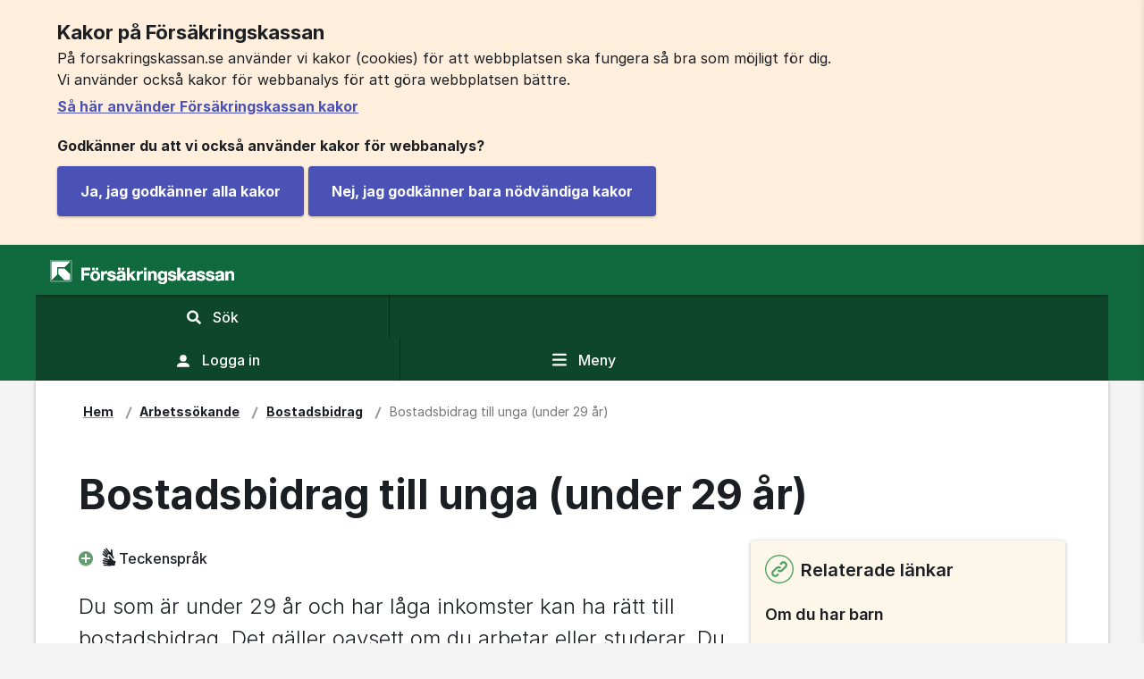

--- FILE ---
content_type: text/html;charset=UTF-8
request_url: https://www.forsakringskassan.se/privatperson/arbetssokande/bostadsbidrag/bostadsbidrag-till-unga-under-29-ar
body_size: 23117
content:
<!DOCTYPE html>
<html lang="sv" class="sv-no-js sv-template-innehallssida-med-hogerkolumn">
<head>
   <meta charset="UTF-8">
   <script nonce="48d74440-f4c4-11f0-9ef1-41ddb59ff046">(function(c){c.add('sv-js');c.remove('sv-no-js');})(document.documentElement.classList)</script>
   <title>Bostadsbidrag till unga (under 29 år) - Försäkringskassan</title>
   <link rel="preload" href="/sitevision/system-resource/96cb4c8c17e78e314f711a16a06c117b500669cfd27acdc425a8cb4414a559cb/js/jquery.js" as="script">
   <link rel="preload" href="/sitevision/system-resource/96cb4c8c17e78e314f711a16a06c117b500669cfd27acdc425a8cb4414a559cb/envision/envision.js" as="script">
   <link rel="preload" href="/sitevision/system-resource/96cb4c8c17e78e314f711a16a06c117b500669cfd27acdc425a8cb4414a559cb/js/utils.js" as="script">
   <link rel="preload" href="/sitevision/system-resource/96cb4c8c17e78e314f711a16a06c117b500669cfd27acdc425a8cb4414a559cb/js/portlets.js" as="script">
   <meta name="viewport" content="width=device-width, initial-scale=1, minimum-scale=1, shrink-to-fit=no">
   <meta name="dcterms.identifier" content="https://www.forsakringskassan.se">
   <meta name="dcterms.language" content="sv">
   <meta name="dcterms.format" content="text/html">
   <meta name="dcterms.type" content="text">
   <link rel="canonical" href="https://www.forsakringskassan.se/privatperson/arbetssokande/bostadsbidrag/bostadsbidrag-till-unga-under-29-ar">
   <link rel="stylesheet" type="text/css" href="/2.1ae7c17b16e61d89331755/1764323337032/sitevision-responsive-grids.css">
   <link rel="stylesheet" type="text/css" href="/2.1ae7c17b16e61d89331755/1764323358800/sitevision-spacing.css">
   
      <link rel="stylesheet" type="text/css" href="/2.1ae7c17b16e61d89331755/auto/1768558579385/SiteVision.css">
      <link rel="stylesheet" type="text/css" href="/2.1ae7c17b16e61d89331755/0/8709/print/SiteVision.css">
   <link rel="stylesheet" type="text/css" href="/sitevision/system-resource/96cb4c8c17e78e314f711a16a06c117b500669cfd27acdc425a8cb4414a559cb/css/portlets.css">
   <link rel="stylesheet" type="text/css" href="/sitevision/system-resource/96cb4c8c17e78e314f711a16a06c117b500669cfd27acdc425a8cb4414a559cb/envision/envision.css">

      <link rel="stylesheet" type="text/css" href="/2.1ae7c17b16e61d89331755/91.6a92ddb016ef394480f3de/1764323549770/0/sv-template-asset.css">
         <link rel="stylesheet" type="text/css" href="/webapp-resource/4.3b0dc6ef17db11eab722100/360.9fd5de919ac9bfb0a5321/1766059271959/webapp-assets.css">
      <link rel="stylesheet" type="text/css" href="/webapp-resource/4.3b0dc6ef17db11eab722100/360.3ab4e9fc17db121eae6f3/1641288730483/webapp-assets.css">
      <link rel="stylesheet" type="text/css" href="/webapp-resource/4.3b0dc6ef17db11eab722100/360.670c766918e0dd6eacd331/1712750679807/webapp-assets.css">
      <link rel="stylesheet" type="text/css" href="/webapp-resource/4.3b0dc6ef17db11eab722100/360.bc30c0319aae0fe8c01/1764061344344/webapp-assets.css">
      <link rel="stylesheet" type="text/css" href="/webapp-resource/4.3b0dc6ef17db11eab722100/360.2e00182d195e42fd6d4389/1743491106761/webapp-assets.css">
      <link rel="stylesheet" type="text/css" href="/webapp-resource/4.3b0dc6ef17db11eab722100/360.9fd5de919ac9bfb0a5118/1764763381243/webapp-assets.css">
      <link rel="stylesheet" type="text/css" href="/webapp-resource/4.3b0dc6ef17db11eab722100/360.60462b64198acc91aa9150/1756973002280/webapp-assets.css">
      <link rel="stylesheet" type="text/css" href="/webapp-resource/4.3b0dc6ef17db11eab722100/360.215378bf1888fa695b84d0/1692877810128/webapp-assets.css">
      <link rel="stylesheet" type="text/css" href="/webapp-resource/4.3b0dc6ef17db11eab722100/360.2e00182d195e42fd6d43a8/1743491127066/webapp-assets.css">
      <link rel="stylesheet" type="text/css" href="/webapp-resource/4.3b0dc6ef17db11eab722100/360.60462b64198acc91aa915a/1756973009976/webapp-assets.css">
      <link rel="stylesheet" type="text/css" href="/webapp-resource/4.3b0dc6ef17db11eab722100/360.3dc760f617996051104117/1622018316748/webapp-assets.css">
      <link rel="stylesheet" type="text/css" href="/webapp-resource/4.3b0dc6ef17db11eab722100/360.5f20d93c19705cd0bd546a/1748419929961/webapp-assets.css">
      <link rel="stylesheet" type="text/css" href="/webapp-resource/4.3b0dc6ef17db11eab722100/360.2e00182d195e42fd6d43bd/1743491140980/webapp-assets.css">
      <link rel="stylesheet" type="text/css" href="/webapp-resource/4.3b0dc6ef17db11eab722100/360.2e00182d195e42fd6d439b/1743491117891/webapp-assets.css">
      <link rel="stylesheet" type="text/css" href="/webapp-resource/4.3b0dc6ef17db11eab722100/360.2e00182d195e42fd6d4417/1744700509129/webapp-assets.css">
      <script nonce="48d74440-f4c4-11f0-9ef1-41ddb59ff046">!function(t,e){t=t||"docReady",e=e||window;var n=[],o=!1,c=!1;function d(){if(!o){o=!0;for(var t=0;t<n.length;t++)try{n[t].fn.call(window,n[t].ctx)}catch(t){console&&console.error(t)}n=[]}}function a(){"complete"===document.readyState&&d()}e[t]=function(t,e){if("function"!=typeof t)throw new TypeError("callback for docReady(fn) must be a function");o?setTimeout(function(){t(e)},1):(n.push({fn:t,ctx:e}),"complete"===document.readyState?setTimeout(d,1):c||(document.addEventListener?(document.addEventListener("DOMContentLoaded",d,!1),window.addEventListener("load",d,!1)):(document.attachEvent("onreadystatechange",a),window.attachEvent("onload",d)),c=!0))}}("svDocReady",window);</script>
   <script nonce="48d74440-f4c4-11f0-9ef1-41ddb59ff046">
      window.sv = window.sv || {};
      sv.UNSAFE_MAY_CHANGE_AT_ANY_GIVEN_TIME_webAppExternals = {};
      sv.PageContext = {
      pageId: '4.3b0dc6ef17db11eab722100',
      siteId: '2.1ae7c17b16e61d89331755',
      userIdentityId: '',
      userIdentityReadTimeout: 0,
      userLocale: 'sv',
      dev: false,
      csrfToken: '',
      html5: true,
      useServerSideEvents: false,
      nodeIsReadOnly: false
      };
   </script>
      <script nonce="48d74440-f4c4-11f0-9ef1-41ddb59ff046">!function(){"use strict";var t,n={},e={},i={};function r(t){return n[t]=n[t]||{instances:[],modules:{},bundle:{}},n[t]}document.querySelector("html").classList.add("js");var s={registerBootstrapData:function(t,n,i,r,s){var a,o=e[t];o||(o=e[t]={}),(a=o[i])||(a=o[i]={}),a[n]={subComponents:r,options:s}},registerInitialState:function(t,n){i[t]=n},registerApp:function(n){var e=n.applicationId,i=r(e);if(t){var s={};s[e]=i,s[e].instances=[n],t.start(s)}else i.instances.push(n)},registerModule:function(t){r(t.applicationId).modules[t.path]=t},registerBundle:function(t){r(t.applicationId).bundle=t.bundle},getRegistry:function(){return n},setAppStarter:function(n){t=n},getBootstrapData:function(t){return e[t]},getInitialState:function(t){return i[t]}};window.AppRegistry=s}();</script>
   <style>body, body .wpthemeMainContent{background-color:#f4f4f4;}</style>
   <script src="/webapp-files/fkse-globals/2.2.0/js.cookie.js"></script>
   <meta name="description" content="Bostadsbidrag till unga under 29 år – information om hur du kan ansöka om ekonomiskt stöd för boendekostnader hos Försäkringskassan." />
   <meta name="keywords" content="bostadsbidrag, studerande, beräkna, ansöka, ansökan, Ansöka bostadsbidrag med studielån, Får studenter bostadsbidrag, Kan en student få bostadsbidrag, Kan jag som student få bostadsbidrag, Kan jag som studerar få bostadsbidrag, Inneboende, Jag hyr ett rum, hyr rum" />
   <meta name="author" content="Försäkringskassan" />
   <meta name="twitter:card" content="summary_large_image" />
   <meta property="og:title" content="Bostadsbidrag till unga (under 29 år)" />
   <meta property="og:type" content="website" />
   <meta property="og:url" content="https://www.forsakringskassan.se/privatperson/arbetssokande/bostadsbidrag/bostadsbidrag-till-unga-under-29-ar" />
   <meta property="og:description" content="Bostadsbidrag till unga under 29 år – information om hur du kan ansöka om ekonomiskt stöd för boendekostnader hos Försäkringskassan." />
   <meta property="og:image" content="https://www.forsakringskassan.se/images/18.a5da6b31762d40d899891e/1613485730443/fk-dela-sociala-medier-1200x630.png" />
   <meta property="og:image:width" content="1200" />
   <meta property="og:image:height" content="630" />
</head>
<body class=" sv-responsive  env-m-around--0">
<div  id="svid10_1ae7c17b16e61d893311c8d" class="sv-layout"><div class="sv-custom-module sv-fkse-session sv-skip-spacer sv-template-portlet
" id="svid12_3dc760f617996051104870"><div id="fksesession"><!-- fkse-session --></div><div data-cid="c73e31f2-0c01-1fc4-69a7-60c4e664c5e1"><script>
    window.fk = window.fk || {};
    window.fk.fksesession = {
        loginurl: "/login",
        inEditmode: false,
        anvgrupp: 1,
        pageRequireLoggedIn: false,
        loggedIn: false,
        generelltTeknisktFelUrl: "https://idpx.forsakringskassan.se/external/authenticate/logout/?nextTarget=https://www.forsakringskassan.se/lank/logga-ut/tekniskt-fel",
        hasRoleUtlandskund: false,
        sLoginOpen: true,
        state: undefined,
        pasLogoutUrl: "https://idpx.forsakringskassan.se/external/authenticate/logout/?nextTarget=https://www.forsakringskassan.se/lank/logga-ut/medborgare",
        stfBehorigFel: "https://idpx.forsakringskassan.se/external/authenticate/logout/?nextTarget=https://www.forsakringskassan.se/lank/logga-ut/stallforetradare-ej-behorig",
        isStallforetradare: false
    };
</script>

<script src="/webapp-files/4.3b0dc6ef17db11eab722100/360.103ac667199b161b81426d/1760427281259/web-client.js"></script>

</div><script nonce="48d74440-f4c4-11f0-9ef1-41ddb59ff046">AppRegistry.registerBootstrapData('12.3dc760f617996051104870','c73e31f2-0c01-1fc4-69a7-60c4e664c5e1','main',[],undefined);</script><script nonce="48d74440-f4c4-11f0-9ef1-41ddb59ff046">AppRegistry.registerInitialState('12.3dc760f617996051104870',{"loggedIn":false,"pageRequireLoggedIn":false,"anvgrupp":1,"inEditmode":false,"loginurl":"/login","generelltTeknisktFelUrl":"https://idpx.forsakringskassan.se/external/authenticate/logout/?nextTarget=https://www.forsakringskassan.se/lank/logga-ut/tekniskt-fel","hasRoleUtlandskund":false,"sLoginOpen":true,"pasLogoutUrl":"https://idpx.forsakringskassan.se/external/authenticate/logout/?nextTarget=https://www.forsakringskassan.se/lank/logga-ut/medborgare","stfBehorigFel":"https://idpx.forsakringskassan.se/external/authenticate/logout/?nextTarget=https://www.forsakringskassan.se/lank/logga-ut/stallforetradare-ej-behorig","isStallforetradare":false,"route":"/"});</script>
<script nonce="48d74440-f4c4-11f0-9ef1-41ddb59ff046">AppRegistry.registerApp({applicationId:'fkse-session|2.11.0',htmlElementId:'svid12_3dc760f617996051104870',route:'/',portletId:'12.3dc760f617996051104870',locale:'sv',defaultLocale:'en',webAppId:'fkse-session',webAppVersion:'2.11.0',webAppAopId:'360.103ac667199b161b81426d',webAppImportTime:'1760427281259',requiredLibs:{},childComponentStateExtractionStrategy:'BY_ID'});</script></div>
<div class="sv-custom-module sv-fkse-globals sv-template-portlet
" id="svid12_7b234aa517b3a0b7f372a6"><div id="fkseglobals"><!-- fkse-globals --></div><script src="/webapp-files/fkse-globals/2.2.0/spritesheet.js"></script>
<script nonce="48d74440-f4c4-11f0-9ef1-41ddb59ff046">AppRegistry.registerApp({applicationId:'fkse-globals|2.2.0',htmlElementId:'svid12_7b234aa517b3a0b7f372a6',route:'/',portletId:'12.7b234aa517b3a0b7f372a6',locale:'sv',defaultLocale:'en',webAppId:'fkse-globals',webAppVersion:'2.2.0',webAppAopId:'360.5f20d93c19705cd0bd5473',webAppImportTime:'1748419938072',requiredLibs:{},childComponentStateExtractionStrategy:'BY_ID'});</script></div>
<div class="sv-custom-module sv-fk-dela-metatags sv-template-portlet
" id="svid12_398e2a521762d534987853"><div id="fkdelametatags"><!-- fk-dela-metatags --></div>
<script nonce="48d74440-f4c4-11f0-9ef1-41ddb59ff046">AppRegistry.registerApp({applicationId:'fk-dela-metatags|1.2.0',htmlElementId:'svid12_398e2a521762d534987853',route:'/',portletId:'12.398e2a521762d534987853',locale:'sv',defaultLocale:'en',webAppId:'fk-dela-metatags',webAppVersion:'1.2.0',webAppAopId:'360.215378bf1888fa695b84d2',webAppImportTime:'1692877812895',requiredLibs:{}});</script></div>
<div id="svid94_1ae7c17b16e61d89331c47"><div class="sv-vertical sv-layout fk-styling sv-skip-spacer sv-template-layout" id="svid10_1ae7c17b16e61d8933131ab"><div class="sv-custom-module sv-fk-metatags sv-skip-spacer sv-template-portlet
" id="svid12_5317bde9174dd94ff586a"><div id="fkmetatags"><!-- fk-metatags --></div>
<script nonce="48d74440-f4c4-11f0-9ef1-41ddb59ff046">AppRegistry.registerApp({applicationId:'fk-metatags|1.0.0',htmlElementId:'svid12_5317bde9174dd94ff586a',route:'/',portletId:'12.5317bde9174dd94ff586a',locale:'sv',defaultLocale:'en',webAppId:'fk-metatags',webAppVersion:'1.0.0',webAppAopId:'360.3725d3051758820458d232',webAppImportTime:'1604500545184',requiredLibs:{},childComponentStateExtractionStrategy:'BY_ID'});</script></div>
<div class="sv-custom-module sv-fkse-offline-warning sv-template-portlet
" id="svid12_3b0dc6ef17db11eab72151"><div id="fkseofflinewarning"><!-- fkse-offline-warning --></div><div data-cid="c4fe92c5-39d4-dd9c-ad6a-295199f447e4">

<script>
    window.fkseOfflineWarning = {
        setOfflineText : function () {
            return null;
        }
    };
</script>


</div><script nonce="48d74440-f4c4-11f0-9ef1-41ddb59ff046">AppRegistry.registerBootstrapData('12.3b0dc6ef17db11eab72151','c4fe92c5-39d4-dd9c-ad6a-295199f447e4','main',[],undefined);</script><script nonce="48d74440-f4c4-11f0-9ef1-41ddb59ff046">AppRegistry.registerInitialState('12.3b0dc6ef17db11eab72151',{"showOffline":false,"route":"/"});</script>
<script nonce="48d74440-f4c4-11f0-9ef1-41ddb59ff046">AppRegistry.registerApp({applicationId:'fkse-offline-warning|1.0.0',htmlElementId:'svid12_3b0dc6ef17db11eab72151',route:'/',portletId:'12.3b0dc6ef17db11eab72151',locale:'sv',defaultLocale:'en',webAppId:'fkse-offline-warning',webAppVersion:'1.0.0',webAppAopId:'360.3ab4e9fc17db121eae6f3',webAppImportTime:'1641288730483',requiredLibs:{},childComponentStateExtractionStrategy:'BY_ID'});</script></div>
<div class="sv-vertical sv-layout sv-template-layout" id="svid10_691dfb4e184254982189d2"><div class="sv-vertical sv-layout sv-skip-spacer sv-template-layout" id="svid93_691dfb4e184254982189d4"><div role="region" aria-label="Kakor på Försäkringskassan" class="sv-custom-module sv-fk-cookie-warning sv-skip-spacer sv-template-portlet
" id="svid12_691dfb4e184254982189d5"><div id="fkcookiewarning"><!-- fk-cookie-warning --></div><div data-cid="12.691dfb4e184254982189d5"><div><div class="fk-cookie-warning" data-nosnippet><div class="cookie-warning" aria-hidden="false"><div class="cookie-warning-content"><h1 class="no-icon">Kakor på Försäkringskassan</h1>
                    <p><!-- HTML_TAG_START -->På forsakringskassan.se använder vi kakor (cookies) för att webbplatsen ska fungera så bra som möjligt för dig.<br />Vi använder också kakor för webbanalys för att göra webbplatsen bättre.<!-- HTML_TAG_END --></p>
                    <div class="more-info-link"><a class="anchor anchor--block" href="/om-webbplatsen/kakor-cookies">Så här använder Försäkringskassan kakor</a></div>
                    <p class="godkanner-du-rubrik"><strong>Godkänner du att vi också använder kakor för webbanalys?</strong></p>
                    <button class="button button--primary" type="button"><span>Ja, jag godkänner alla kakor</span></button>
                    <button class="button button--primary" type="button"><span>Nej, jag godkänner bara nödvändiga kakor</span></button></div></div></div></div></div><script nonce="48d74440-f4c4-11f0-9ef1-41ddb59ff046" >AppRegistry.registerBootstrapData('12.691dfb4e184254982189d5','12.691dfb4e184254982189d5','AGNOSTIC_RENDERER');</script><script nonce="48d74440-f4c4-11f0-9ef1-41ddb59ff046">AppRegistry.registerInitialState('12.691dfb4e184254982189d5',{"settings":{"moreInfoPageUri":"/om-webbplatsen/kakor-cookies"},"texts":{"rubrik":"Kakor på Försäkringskassan","vianvander":"På forsakringskassan.se använder vi kakor (cookies) för att webbplatsen ska fungera så bra som möjligt för dig.\u003cbr />Vi använder också kakor för webbanalys för att göra webbplatsen bättre.","lanktext":"Så här använder Försäkringskassan kakor","tillaterducookies":"Godkänner du att vi också använder kakor för webbanalys?","godkannallacookies":"Ja, jag godkänner alla kakor","godkannfunktionscookies":"Nej, jag godkänner bara nödvändiga kakor"},"visible":true,"statistic":false});</script>
<script nonce="48d74440-f4c4-11f0-9ef1-41ddb59ff046">AppRegistry.registerApp({applicationId:'fk-cookie-warning|1.5.2',htmlElementId:'svid12_691dfb4e184254982189d5',route:'/',portletId:'12.691dfb4e184254982189d5',locale:'sv',defaultLocale:'en',webAppId:'fk-cookie-warning',webAppVersion:'1.5.2',webAppAopId:'360.215378bf1888fa695b84d0',webAppImportTime:'1692877810128',requiredLibs:{}});</script></div>
<div role="navigation" aria-label="Gå till innehåll" class="sv-custom-module sv-fk-skip-navigation-button sv-template-portlet
" id="svid12_691dfb4e184254982189d7"><div id="fkskipnavigationbutton"><!-- fk-skip-navigation-button --></div><div data-cid="ad072704-2256-edd2-3822-645ef0f6f298"><div class="skip-navigation-button-wrapper">
    <div class="skip-navigation-button">
        <a
            class="skip-navigation-button__link  skip-navigation-button__link--default-focus-color "
            href=""
            tabindex="0"
            accesskey="s"
        >
            <span>Gå till innehåll</span>
        </a>
    </div>
</div>
<script src="/webapp-files/4.3b0dc6ef17db11eab722100/360.3dc760f617996051104117/1622018316748/web-client.js"></script>
</div><script nonce="48d74440-f4c4-11f0-9ef1-41ddb59ff046">AppRegistry.registerBootstrapData('12.691dfb4e184254982189d7','ad072704-2256-edd2-3822-645ef0f6f298','main',[],undefined);</script><script nonce="48d74440-f4c4-11f0-9ef1-41ddb59ff046">AppRegistry.registerInitialState('12.691dfb4e184254982189d7',{"skipNavigationButton":{"buttonStyling":""},"route":"/"});</script>
<script nonce="48d74440-f4c4-11f0-9ef1-41ddb59ff046">AppRegistry.registerApp({applicationId:'fk-skip-navigation-button|2.0.0',htmlElementId:'svid12_691dfb4e184254982189d7',route:'/',portletId:'12.691dfb4e184254982189d7',locale:'sv',defaultLocale:'en',webAppId:'fk-skip-navigation-button',webAppVersion:'2.0.0',webAppAopId:'360.3dc760f617996051104117',webAppImportTime:'1622018316748',requiredLibs:{},childComponentStateExtractionStrategy:'BY_ID'});</script></div>
</div>
</div>
<div class="sv-custom-module sv-fk-header sv-template-portlet
" id="svid12_3725d3051758820458d8c3"><div id="fkheader"><!-- fk-header --></div><div data-cid="10d97497-b91f-e690-ba14-8215e67e71af"><header class="site-wide clearfix" lang="sv">
    <div id="printheader">
        <img src="/webapp-files/fk-header/2.12.0/images/fk-logo-print.svg" width="200" height="20"
             alt="Försäkringskassans logotyp">
    </div>
    <div class="row">
        <div class="wrapper clearfix">
            <div class="logo-container">
                <a href="/" id="fk-top-bar-logo" accesskey="1">
                    <span>Försäkringskassans logotyp, länk till startsidan</span>
                </a>
            </div>

            <div class="actions-container clearfix">
                <div id="search" class="clearfix" role="search">
                    <form action="." class="large-menu-only">
                        <label for="searchHeaderMediumUp" class="sr-only">Sök på Försäkringskassan.se</label>
                        <div class="predictive">
                            <input id="searchHeaderMediumUp" type="search" aria-haspopup="true"
                                   placeholder="Sök här" data-predictive="" class="desktop"
                                   maxlength="200"
                                   autocomplete="off">
                        </div>
                        <button class="search-menu-icon" data-searchpageurl="/privatperson/sok-pa-webbplatsen" id="search-large" data-search-button type="submit">
                            <svg class="search-menu-icon-white" focusable="false">
                                <use xlink:href="#fkse-f-icon-search"></use>
                            </svg>
                            <span class="search-button-text">Sök</span>
                        </button>
                    </form>
                    <button class="search-menu-icon small-menu-only toggleSearchButton" data-searchpageurl="/privatperson/sok-pa-webbplatsen" type="button" aria-expanded="false">
                        <svg class="search-menu-icon-white" focusable="false">
                            <use xlink:href="#fkse-f-icon-search"></use>
                        </svg>
                        <svg class="search-menu-icon-white-close" focusable="false">
                            <use xlink:href="#fkse-f-fkse-icon-kryss-cirkel-fylld"></use>
                        </svg>
                        <span class="search-button-text">Sök<span class="sr-only closed">, visa sökfält</span><span class="sr-only opened">, dölj sökfält</span></span>
                    </button>
                </div>
                <div class="search-container clearfix" role="search" aria-hidden="true">
                    <form id="small-seach-container-form" class="hide-search-container-form" action=".">
                        <label for="searchHeaderSmall" class="sr-only">Sök på Försäkringskassan.se</label>
                        <div class="predictive">
                            <input id="searchHeaderSmall" type="search" aria-haspopup="true"
                                   placeholder="Sök här" data-predictive="" class="mobile"
                                   maxlength="200"
                                   autocomplete="off">
                        </div>
                        <button class="search-menu-icon" id="search-small" type="submit" data-search-button>
                            <svg class="search-menu-icon-white" focusable="false">
                                <use xlink:href="#fkse-f-icon-search"></use>
                            </svg>
                            <span>Sök</span>
                        </button>
                    </form>
                </div>

                <a id="authentication" href="/logga-in">
                    <div class="authentication-content">
                        <svg class="user-menu-icon" focusable="false">
                            <use xlink:href="#fkse-f-fkse-icon-avatar"></use>
                        </svg>
                        <span>Logga in</span>
                    </div>
                </a>

                <button
                    type="button"
                    id="navigation"
                    aria-expanded="false"
                    aria-controls="detNav"
                    onclick="_paq.push(['trackEvent', 'Meny klick', 'Meny knapp']);"
                >
                    <svg class="menu-icon" focusable="false" class="icon f-icon-bars">
                        <use xlink:href="#fkse-f-icon-bars"></use>
                    </svg>
                    <span>Meny</span>
                </button>
            </div>
        </div>
    </div>
    <script src="/webapp-files/fk-header/2.12.0/web-client.js"></script>
    
</header>
</div><script nonce="48d74440-f4c4-11f0-9ef1-41ddb59ff046">AppRegistry.registerBootstrapData('12.3725d3051758820458d8c3','10d97497-b91f-e690-ba14-8215e67e71af','main',[],undefined);</script><script nonce="48d74440-f4c4-11f0-9ef1-41ddb59ff046">AppRegistry.registerInitialState('12.3725d3051758820458d8c3',{"loggedIn":false,"pages":{"start":"/","search":"/privatperson/sok-pa-webbplatsen","loginLogoutUrl":"/logga-in","isStallforetradare":false,"isArbetsgivare":false},"language":"sv","resourceUrl":"/webapp-files/fk-header/2.12.0/","route":"/"});</script>
<script nonce="48d74440-f4c4-11f0-9ef1-41ddb59ff046">AppRegistry.registerApp({applicationId:'fk-header|2.12.0',htmlElementId:'svid12_3725d3051758820458d8c3',route:'/',portletId:'12.3725d3051758820458d8c3',locale:'sv',defaultLocale:'en',webAppId:'fk-header',webAppVersion:'2.12.0',webAppAopId:'360.2e00182d195e42fd6d439b',webAppImportTime:'1743491117891',requiredLibs:{},childComponentStateExtractionStrategy:'BY_ID'});</script></div>
<div class="sv-custom-module sv-fkse-webbundersokning sv-template-portlet
" id="svid12_670c766918e0dd6eacd33b"><div id="fksewebbundersokning"><!-- fkse-webbundersokning --></div><div data-cid="12.670c766918e0dd6eacd33b"></div><script nonce="48d74440-f4c4-11f0-9ef1-41ddb59ff046" >AppRegistry.registerBootstrapData('12.670c766918e0dd6eacd33b','12.670c766918e0dd6eacd33b','AGNOSTIC_RENDERER');</script><script nonce="48d74440-f4c4-11f0-9ef1-41ddb59ff046">AppRegistry.registerInitialState('12.670c766918e0dd6eacd33b',{"settings":{"aktiveraUndersokning":false,"textUrl":"/rest-api/fk-rest-textnycklar/public/v2/webbundersokning?lang=sv","imageUri":"/images/18.670c766918e0dd6eacd335/1712750679774/tyck-till-illustration-2.svg","redaktor":false}});</script>
<script nonce="48d74440-f4c4-11f0-9ef1-41ddb59ff046">AppRegistry.registerApp({applicationId:'fkse-webbundersokning|1.0.0',htmlElementId:'svid12_670c766918e0dd6eacd33b',route:'/',portletId:'12.670c766918e0dd6eacd33b',locale:'sv',defaultLocale:'en',webAppId:'fkse-webbundersokning',webAppVersion:'1.0.0',webAppAopId:'360.670c766918e0dd6eacd331',webAppImportTime:'1712750679807',requiredLibs:{}});</script></div>
<div class="sv-custom-module sv-fkse-utloggning-inaktivitet sv-template-portlet
" id="svid12_3dc760f61799605110486e"><div id="fkseutloggninginaktivitet"><!-- fkse-utloggning-inaktivitet --></div><div data-cid="9196d597-d31f-6bca-572c-a454425907d3">

<script src="/webapp-files/4.3b0dc6ef17db11eab722100/360.2e00182d195e42fd6d43bd/1743491140980/web-client.js"></script>
</div><script nonce="48d74440-f4c4-11f0-9ef1-41ddb59ff046">AppRegistry.registerBootstrapData('12.3dc760f61799605110486e','9196d597-d31f-6bca-572c-a454425907d3','main',[],undefined);</script><script nonce="48d74440-f4c4-11f0-9ef1-41ddb59ff046">AppRegistry.registerInitialState('12.3dc760f61799605110486e',{"timerSettings":{"heartbeatTimeout":"1500000","ofrivilligTimeout":"1500000","totalCountdownInMilliSec":"300000"},"sessionUrls":{"sessionProlongURLFirst":"/api/knd/v1/private/v1/information?kanal=1","sessionProlongURLSecond":""},"loggedIn":false,"logoutUrl":"https://idpx.forsakringskassan.se/external/authenticate/logout/?nextTarget=https://www.forsakringskassan.se/lank/logga-ut/medborgare","hasRoleUtlandskund":false,"route":"/"});</script>
<script nonce="48d74440-f4c4-11f0-9ef1-41ddb59ff046">AppRegistry.registerApp({applicationId:'fkse-utloggning-inaktivitet|1.3.2',htmlElementId:'svid12_3dc760f61799605110486e',route:'/',portletId:'12.3dc760f61799605110486e',locale:'sv',defaultLocale:'en',webAppId:'fkse-utloggning-inaktivitet',webAppVersion:'1.3.2',webAppAopId:'360.2e00182d195e42fd6d43bd',webAppImportTime:'1743491140980',requiredLibs:{},childComponentStateExtractionStrategy:'BY_ID'});</script></div>
<div class="sv-custom-module sv-fk-responsive-menu sv-template-portlet
" id="svid12_5317bde9174dd94ff58622"><div id="fkresponsivemenu"><!-- fk-responsive-menu --></div><div data-cid="6150c423-c91c-2bcc-9ff8-78ec7ff27111"><nav id="detNav" class="wpthemeSideNavigation" role="navigation" aria-hidden="true">
    <div class="menu-header clearfix">
        <div class="menu-button">
            <button
                class="header"
                type="button"
                tabindex="-1"
                onclick="_paq.push(['trackEvent', 'Meny klick', 'Meny stäng knapp']);"
            >
                <span class="icon ring"></span>
                <span class="icon cross"></span>
                Meny
            </button>
        </div>
        <div class="menu-english">
            <svg class="menu-english-icon" focusable="false">
                <use xlink:href="#fkse-f-fkse-icon-jordglob"></use>
            </svg>
            <a href="/english" class="anchor anchor--block" lang="en">
                English
            </a>
        </div>
    </div>
    <div class="content ps-container">
        


        

<ul class="wpthemeNavList wpthemeNavContainer plain-list">
    
    <li class="wpthemeNavListItem    foralder">
        <a
            href="/privatperson/foralder"
            tabindex="-1"
            aria-expanded="false"
            onclick="_paq.push(['trackEvent', 'Meny klick', 'Förälder']);"
        >
            
            
            
            <span class=" ">Förälder</span>
        </a>
        
    </li>
    
    <li class="wpthemeNavListItem    sjuk">
        <a
            href="/privatperson/sjuk-eller-skadad"
            tabindex="-1"
            aria-expanded="false"
            onclick="_paq.push(['trackEvent', 'Meny klick', 'Sjuk eller skadad']);"
        >
            
            
            
            <span class=" ">Sjuk eller skadad</span>
        </a>
        
    </li>
    
    <li class="wpthemeNavListItem wpthemeSelected   arbetssokande">
        <a
            href="/privatperson/arbetssokande"
            tabindex="-1"
            aria-expanded="true"
            onclick="_paq.push(['trackEvent', 'Meny klick', 'Arbetssökande']);"
        >
            
            
            <span class="screenreader-only">Undermeny för</span>
            
            
            <span class=" ">Arbetssökande</span>
        </a>
        
        

<ul class="wpthemeNavList wpthemeNavContainer plain-list">
    
    <li class="wpthemeNavListItem  leafNode  arbetssokande">
        <a
            href="/privatperson/arbetssokande/aktivitetsstod-eller-utvecklingsersattning-nar-du-deltar-i-arbetsformedlingens-program"
            tabindex="-1"
            aria-expanded="false"
            onclick="_paq.push(['trackEvent', 'Meny klick', 'Aktivitetsstöd eller utvecklingsersättning när du deltar i Arbetsförmedlingens program']);"
        >
            
            
            
            <span class=" ">Aktivitetsstöd eller utvecklingsersättning när du deltar i Arbetsförmedlingens program</span>
        </a>
        
    </li>
    
    <li class="wpthemeNavListItem  leafNode  arbetssokande">
        <a
            href="/privatperson/arbetssokande/ersattning-for-dig-som-deltar-i-etableringsprogrammet-hos-arbetsformedlingen"
            tabindex="-1"
            aria-expanded="false"
            onclick="_paq.push(['trackEvent', 'Meny klick', 'Ersättning för dig som deltar i etableringsprogrammet hos Arbetsförmedlingen']);"
        >
            
            
            
            <span class=" ">Ersättning för dig som deltar i etableringsprogrammet hos Arbetsförmedlingen</span>
        </a>
        
    </li>
    
    <li class="wpthemeNavListItem wpthemeSelected   arbetssokande">
        <a
            href="/privatperson/arbetssokande/bostadsbidrag"
            tabindex="-1"
            aria-expanded="true"
            onclick="_paq.push(['trackEvent', 'Meny klick', 'Bostadsbidrag']);"
        >
            
            
            <span class="screenreader-only">Undermeny för</span>
            
            
            <span class=" ">Bostadsbidrag</span>
        </a>
        
        

<ul class="wpthemeNavList wpthemeNavContainer plain-list">
    
    <li class="wpthemeNavListItem  leafNode  arbetssokande">
        <a
            href="/privatperson/arbetssokande/bostadsbidrag/bostadsbidrag-till-barnfamiljer"
            tabindex="-1"
            aria-expanded="false"
            onclick="_paq.push(['trackEvent', 'Meny klick', 'Bostadsbidrag till barnfamiljer']);"
        >
            
            
            
            <span class=" ">Bostadsbidrag till barnfamiljer</span>
        </a>
        
    </li>
    
    <li class="wpthemeNavListItem wpthemeSelected leafNode  arbetssokande">
        <a
            href="/privatperson/arbetssokande/bostadsbidrag/bostadsbidrag-till-unga-under-29-ar"
            tabindex="-1"
            aria-expanded="true"
            onclick="_paq.push(['trackEvent', 'Meny klick', 'Bostadsbidrag till unga (under 29 år)']);"
        >
            
            
            <span class="screenreader-only">Undermeny för</span>
            
            
            <span class="fkBold lastSelectedNode">Bostadsbidrag till unga (under 29 år)</span>
        </a>
        
        

        
    </li>
    
</ul>



        
    </li>
    
    <li class="wpthemeNavListItem  leafNode  arbetssokande">
        <a
            href="/privatperson/arbetssokande/om-du-ar-arbetssokande-och-har-barn"
            tabindex="-1"
            aria-expanded="false"
            onclick="_paq.push(['trackEvent', 'Meny klick', 'Om du är arbetssökande och har barn']);"
        >
            
            
            
            <span class=" ">Om du är arbetssökande och har barn</span>
        </a>
        
    </li>
    
</ul>



        
    </li>
    
    <li class="wpthemeNavListItem    funktionsnedsattning">
        <a
            href="/privatperson/vuxen-med-funktionsnedsattning"
            tabindex="-1"
            aria-expanded="false"
            onclick="_paq.push(['trackEvent', 'Meny klick', 'Vuxen med funktions­nedsättning']);"
        >
            
            
            
            <span class=" ">Vuxen med funktions­nedsättning</span>
        </a>
        
    </li>
    
    <li class="wpthemeNavListItem    ingen">
        <a
            href="/privatperson/studerande"
            tabindex="-1"
            aria-expanded="false"
            onclick="_paq.push(['trackEvent', 'Meny klick', 'Studerande']);"
        >
            
            
            
            <span class=" ">Studerande</span>
        </a>
        
    </li>
    
    <li class="wpthemeNavListItem    ingen">
        <a
            href="/privatperson/foretagare"
            tabindex="-1"
            aria-expanded="false"
            onclick="_paq.push(['trackEvent', 'Meny klick', 'Företagare']);"
        >
            
            
            
            <span class=" ">Företagare</span>
        </a>
        
    </li>
    
    <li class="wpthemeNavListItem    ingen">
        <a
            href="/privatperson/flytta-jobba-studera-eller-fa-vard-utomlands"
            tabindex="-1"
            aria-expanded="false"
            onclick="_paq.push(['trackEvent', 'Meny klick', 'Flytta, jobba, studera eller få vård utomlands']);"
        >
            
            
            
            <span class=" ">Flytta, jobba, studera eller få vård utomlands</span>
        </a>
        
    </li>
    
    <li class="wpthemeNavListItem    ingen">
        <a
            href="/privatperson/flytta-till-jobba-i-studera-i-eller-vara-nyanland-i-sverige"
            tabindex="-1"
            aria-expanded="false"
            onclick="_paq.push(['trackEvent', 'Meny klick', 'Flytta till, jobba i, studera i, eller vara nyanländ i Sverige']);"
        >
            
            
            
            <span class=" ">Flytta till, jobba i, studera i, eller vara nyanländ i Sverige</span>
        </a>
        
    </li>
    
    <li class="wpthemeNavListItem  leafNode  ingen">
        <a
            href="/privatperson/utbetalning-av-elstod"
            tabindex="-1"
            aria-expanded="false"
            onclick="_paq.push(['trackEvent', 'Meny klick', 'Utbetalning av elstöd']);"
        >
            
            
            
            <span class=" ">Utbetalning av elstöd</span>
        </a>
        
    </li>
    
</ul>




        <div class="serviceNav">
            

<ul class="wpthemeNavList wpthemeNavContainer plain-list">
    
    <li class="wpthemeNavListItem  leafNode  ">
        <a
            href="/privatperson/ersattningar-a-o"
            tabindex="-1"
            aria-expanded="false"
            onclick="_paq.push(['trackEvent', 'Meny klick', 'Alla ersättningar A-Ö']);"
        >
            
            
            
            <span class=" ">Alla ersättningar A-Ö</span>
        </a>
        
    </li>
    
    <li class="wpthemeNavListItem  leafNode  ">
        <a
            href="/privatperson/e-tjanster-blanketter-och-informationsmaterial"
            tabindex="-1"
            aria-expanded="false"
            onclick="_paq.push(['trackEvent', 'Meny klick', 'E-tjänster, blanketter och informationsmaterial']);"
        >
            
            
            
            <span class=" ">E-tjänster, blanketter och informationsmaterial</span>
        </a>
        
    </li>
    
</ul>




            <ul class="wpthemeNavList wpthemeNavContainer plain-list">
                
                <li class="wpthemeNavListItem leafNode">
                    <a href="/arbetsgivare" tabindex="-1">
                        <span>Arbetsgivare</span>
                    </a>
                </li>
                
                <li class="wpthemeNavListItem leafNode">
                    <a href="/halso-och-sjukvarden" tabindex="-1">
                        <span>Hälso- och sjukvården</span>
                    </a>
                </li>
                
                <li class="wpthemeNavListItem leafNode">
                    <a href="/myndigheter-och-samarbetspartner" tabindex="-1">
                        <span>Myndigheter och samarbetspartner</span>
                    </a>
                </li>
                
                <li class="wpthemeNavListItem leafNode">
                    <a href="/tandvarden" tabindex="-1">
                        <span>Tandvården</span>
                    </a>
                </li>
                
            </ul>

            
                

<ul class="wpthemeNavList wpthemeNavContainer plain-list">
    
    <li class="wpthemeNavListItem  leafNode  ">
        <a
            href="/om-forsakringskassan"
            tabindex="-1"
            aria-expanded="false"
            onclick="_paq.push(['trackEvent', 'Meny klick', 'Om Försäkringskassan']);"
        >
            
            
            
            <span class=" ">Om Försäkringskassan</span>
        </a>
        
    </li>
    
    <li class="wpthemeNavListItem    ingen">
        <a
            href="/kontakta-forsakringskassan"
            tabindex="-1"
            aria-expanded="false"
            onclick="_paq.push(['trackEvent', 'Meny klick', 'Kontakta Försäkringskassan']);"
        >
            
            
            
            <span class=" ">Kontakta Försäkringskassan</span>
        </a>
        
    </li>
    
</ul>



            
        </div>
    </div>
</nav>

<div class="disabling-overlay"></div>

<script src="/webapp-files/fk-responsive-menu/2.7.2/web-client.js"></script>
</div><script nonce="48d74440-f4c4-11f0-9ef1-41ddb59ff046">AppRegistry.registerBootstrapData('12.5317bde9174dd94ff58622','6150c423-c91c-2bcc-9ff8-78ec7ff27111','main',[],undefined);</script><script nonce="48d74440-f4c4-11f0-9ef1-41ddb59ff046">AppRegistry.registerInitialState('12.5317bde9174dd94ff58622',{"contextItems":{"children":[{"displayName":"Alla ersättningar A-Ö","forman":null,"isCurrent":false,"isExpanded":false,"isVisibleInMenus":true,"hasChildren":false,"children":[],"uri":"/privatperson/ersattningar-a-o"},{"displayName":"E-tjänster, blanketter och informationsmaterial","forman":null,"isCurrent":false,"isExpanded":false,"isVisibleInMenus":true,"hasChildren":false,"children":[],"uri":"/privatperson/e-tjanster-blanketter-och-informationsmaterial"}],"hasChildren":true},"sectionItems":[{"displayName":"Arbetsgivare","forman":"ingen","isCurrent":false,"isExpanded":false,"isVisibleInMenus":true,"hasChildren":true,"children":[],"uri":"/arbetsgivare","level":1},{"displayName":"Hälso- och sjukvården","forman":"ingen","isCurrent":false,"isExpanded":false,"isVisibleInMenus":true,"hasChildren":true,"children":[],"uri":"/halso-och-sjukvarden","level":1},{"displayName":"Myndigheter och samarbetspartner","forman":"ingen","isCurrent":false,"isExpanded":false,"isVisibleInMenus":true,"hasChildren":true,"children":[],"uri":"/myndigheter-och-samarbetspartner","level":1},{"displayName":"Tandvården","forman":"ingen","isCurrent":false,"isExpanded":false,"isVisibleInMenus":true,"hasChildren":true,"children":[],"uri":"/tandvarden","level":1}],"commonItems":{"children":[{"displayName":"Om Försäkringskassan","forman":null,"isCurrent":false,"isExpanded":false,"isVisibleInMenus":true,"hasChildren":false,"children":[],"uri":"/om-forsakringskassan"},{"displayName":"Kontakta Försäkringskassan","forman":"ingen","isCurrent":false,"isExpanded":false,"isVisibleInMenus":false,"hasChildren":true,"children":[],"uri":"/kontakta-forsakringskassan"}],"hasChildren":true},"englishStartPageUri":"/english","swedishStartPageUri":"/","navigationItems":{"displayName":"Privatperson","forman":"ingen","isCurrent":false,"isExpanded":true,"isVisibleInMenus":true,"hasChildren":true,"children":[{"displayName":"Förälder","forman":"foralder","isCurrent":false,"isExpanded":false,"isVisibleInMenus":true,"hasChildren":true,"children":[],"uri":"/privatperson/foralder","level":2},{"displayName":"Sjuk eller skadad","forman":"sjuk","isCurrent":false,"isExpanded":false,"isVisibleInMenus":true,"hasChildren":true,"children":[],"uri":"/privatperson/sjuk-eller-skadad","level":2},{"displayName":"Arbetssökande","forman":"arbetssokande","isCurrent":false,"isExpanded":true,"isVisibleInMenus":true,"hasChildren":true,"children":[{"displayName":"Aktivitetsstöd eller utvecklingsersättning när du deltar i Arbetsförmedlingens program","forman":"arbetssokande","isCurrent":false,"isExpanded":false,"isVisibleInMenus":true,"hasChildren":false,"children":[],"uri":"/privatperson/arbetssokande/aktivitetsstod-eller-utvecklingsersattning-nar-du-deltar-i-arbetsformedlingens-program","level":3},{"displayName":"Ersättning för dig som deltar i etableringsprogrammet hos Arbetsförmedlingen","forman":"arbetssokande","isCurrent":false,"isExpanded":false,"isVisibleInMenus":true,"hasChildren":false,"children":[],"uri":"/privatperson/arbetssokande/ersattning-for-dig-som-deltar-i-etableringsprogrammet-hos-arbetsformedlingen","level":3},{"displayName":"Bostadsbidrag","forman":"arbetssokande","isCurrent":false,"isExpanded":true,"isVisibleInMenus":true,"hasChildren":true,"children":[{"displayName":"Bostadsbidrag till barnfamiljer","forman":"arbetssokande","isCurrent":false,"isExpanded":false,"isVisibleInMenus":true,"hasChildren":false,"children":[],"uri":"/privatperson/arbetssokande/bostadsbidrag/bostadsbidrag-till-barnfamiljer","level":4},{"displayName":"Bostadsbidrag till unga (under 29 år)","forman":"arbetssokande","isCurrent":true,"isExpanded":true,"isVisibleInMenus":true,"hasChildren":false,"children":[],"uri":"/privatperson/arbetssokande/bostadsbidrag/bostadsbidrag-till-unga-under-29-ar","level":4}],"uri":"/privatperson/arbetssokande/bostadsbidrag","level":3},{"displayName":"Om du är arbetssökande och har barn","forman":"arbetssokande","isCurrent":false,"isExpanded":false,"isVisibleInMenus":true,"hasChildren":false,"children":[],"uri":"/privatperson/arbetssokande/om-du-ar-arbetssokande-och-har-barn","level":3}],"uri":"/privatperson/arbetssokande","level":2},{"displayName":"Vuxen med funktions­nedsättning","forman":"funktionsnedsattning","isCurrent":false,"isExpanded":false,"isVisibleInMenus":true,"hasChildren":true,"children":[],"uri":"/privatperson/vuxen-med-funktionsnedsattning","level":2},{"displayName":"Studerande","forman":"ingen","isCurrent":false,"isExpanded":false,"isVisibleInMenus":true,"hasChildren":true,"children":[],"uri":"/privatperson/studerande","level":2},{"displayName":"Företagare","forman":"ingen","isCurrent":false,"isExpanded":false,"isVisibleInMenus":true,"hasChildren":true,"children":[],"uri":"/privatperson/foretagare","level":2},{"displayName":"Flytta, jobba, studera eller få vård utomlands","forman":"ingen","isCurrent":false,"isExpanded":false,"isVisibleInMenus":true,"hasChildren":true,"children":[],"uri":"/privatperson/flytta-jobba-studera-eller-fa-vard-utomlands","level":2},{"displayName":"Flytta till, jobba i, studera i, eller vara nyanländ i Sverige","forman":"ingen","isCurrent":false,"isExpanded":false,"isVisibleInMenus":true,"hasChildren":true,"children":[],"uri":"/privatperson/flytta-till-jobba-i-studera-i-eller-vara-nyanland-i-sverige","level":2},{"displayName":"Utbetalning av elstöd","forman":"ingen","isCurrent":false,"isExpanded":false,"isVisibleInMenus":true,"hasChildren":false,"children":[],"uri":"/privatperson/utbetalning-av-elstod","level":2}],"uri":"/privatperson","level":1},"loggedInItems":null,"languageUri":"/english","resourceUrl":"/webapp-files/fk-responsive-menu/2.7.2/","route":"/"});</script>
<script nonce="48d74440-f4c4-11f0-9ef1-41ddb59ff046">AppRegistry.registerApp({applicationId:'fk-responsive-menu|2.7.2',htmlElementId:'svid12_5317bde9174dd94ff58622',route:'/',portletId:'12.5317bde9174dd94ff58622',locale:'sv',defaultLocale:'en',webAppId:'fk-responsive-menu',webAppVersion:'2.7.2',webAppAopId:'360.2e00182d195e42fd6d43a8',webAppImportTime:'1743491127066',requiredLibs:{},childComponentStateExtractionStrategy:'BY_ID'});</script></div>
<div class="sv-vertical sv-layout contentarea sv-template-layout" id="svid10_1ae7c17b16e61d89331418a"><div id="svid94_6a92ddb016ef394480f3b9"><div class="sv-vertical sv-layout fkse-misi-beta-banner sv-skip-spacer sv-template-layout" id="svid10_7665215e184254864f9c28"></div>
<div class="sv-vertical sv-layout row contentsida small-no-padding sv-template-layout" id="svid10_6a92ddb016ef394480f3ba"><div class="sv-custom-module sv-fk-browser-warning sv-skip-spacer sv-template-portlet
" id="svid12_6a92ddb016ef394480f3bb"><div id="fkbrowserwarning"><!-- fk-browser-warning --></div><div data-cid="68e979c4-0a3e-2577-c291-d4cc202fc422">

<noscript>
    <div class="driftmeddelande">
        <div class="rubrik">Aktivera JavaScript</div>
        <p class="text small-12 medium-8 large-8">Du verkar inte ha JavaScript aktiverat i din webbläsare. För att kunna använda alla funktioner på Försäkringskassans webbplats måste du tillåta JavaScript i din webbläsare eller uppgradera till en webbläsare som kan hantera JavaScript.</p>
    </div>
</noscript>
<div id="old-browser" class="hide">
    <div class="driftmeddelande">
        <div class="rubrik">Tänk på att...</div>
        <p class="text small-12 medium-8 large-8">Din webbläsare är av en äldre modell. Det innebär att du kanske inte kan använda alla funktioner på webbplatsen. Vi rekommenderar att du uppdaterar till en nyare version.</p>
    </div>
</div>
<script src="/webapp-files/4.3b0dc6ef17db11eab722100/360.214bed8e18fd69fcfd2137/1718090471359/web-client.js"></script>
<script>
    var browserVersions = {
        chromeVersionSLA: 55,
        firefoxVersionSLA: 51,
        internetExplorerVersionSLA: 12,
        safariVersionSLA: 9,
        mobileSafariVersionSLA: 9,
        samsungAndroidSLA: 5,
    };
    browserWarning(browserVersions, document.getElementById('old-browser'));
</script>
</div><script nonce="48d74440-f4c4-11f0-9ef1-41ddb59ff046">AppRegistry.registerBootstrapData('12.6a92ddb016ef394480f3bb','68e979c4-0a3e-2577-c291-d4cc202fc422','main',[],undefined);</script><script nonce="48d74440-f4c4-11f0-9ef1-41ddb59ff046">AppRegistry.registerInitialState('12.6a92ddb016ef394480f3bb',{"browserVersions":{"chromeVersionSLA":"55","firefoxVersionSLA":"51","internetExplorerVersionSLA":"12","safariVersionSLA":"9","mobileSafariVersionSLA":"9","samsungAndroidSLA":"5"},"route":"/"});</script>
<script nonce="48d74440-f4c4-11f0-9ef1-41ddb59ff046">AppRegistry.registerApp({applicationId:'fk-browser-warning|1.1.0',htmlElementId:'svid12_6a92ddb016ef394480f3bb',route:'/',portletId:'12.6a92ddb016ef394480f3bb',locale:'sv',defaultLocale:'en',webAppId:'fk-browser-warning',webAppVersion:'1.1.0',webAppAopId:'360.214bed8e18fd69fcfd2137',webAppImportTime:'1718090471359',requiredLibs:{},childComponentStateExtractionStrategy:'BY_ID'});</script></div>
<div class="sv-vertical sv-layout wpthemeMainContent columns sv-template-layout" id="svid10_6a92ddb016ef394480f3bd"><div class="sv-vertical sv-layout sv-skip-spacer sv-template-layout" id="svid10_1a01ba2a17c1f02608a10a2"><div class="sv-vertical sv-layout sv-skip-spacer sv-template-layout" id="svid93_1a01ba2a17c1f02608a10a3"><div class="sv-custom-module sv-fk-breadcrumb sv-skip-spacer sv-template-portlet
" id="svid12_1a01ba2a17c1f02608a10a4"><div id="fkbreadcrumb"><!-- fk-breadcrumb --></div><div data-cid="12.1a01ba2a17c1f02608a10a4"><div class="fk-breadcrumb-scope"><nav aria-label="brödsmulor" class="breadcrumb-area"><ul class="breadcrumbs "><li><a href="/"><div class="node-title">Hem</div></a>
        <div class="separator-box"><div class="separator"></div></div></li><li><a href="/privatperson/arbetssokande"><div class="node-title">Arbets­sökande</div></a>
        <div class="separator-box"><div class="separator"></div></div></li><li><a href="/privatperson/arbetssokande/bostadsbidrag"><div class="node-title">Bostadsbidrag</div></a>
        <div class="separator-box"><div class="separator"></div></div></li><li><div class="node-title fk-formans-farg-border current">Bostadsbidrag till unga (under 29 år)</div></li></ul></nav></div></div><script nonce="48d74440-f4c4-11f0-9ef1-41ddb59ff046" >AppRegistry.registerBootstrapData('12.1a01ba2a17c1f02608a10a4','12.1a01ba2a17c1f02608a10a4','AGNOSTIC_RENDERER');</script><script nonce="48d74440-f4c4-11f0-9ef1-41ddb59ff046">AppRegistry.registerInitialState('12.1a01ba2a17c1f02608a10a4',{"settings":{"breadcrumbs":[{"name":"Försäkringskassan","URI":"/","lang":null,"dir":null},{"name":"Privatperson","URI":"/privatperson","lang":null,"dir":null},{"name":"Arbets­sökande","URI":"/privatperson/arbetssokande","lang":null,"dir":null},{"name":"Bostadsbidrag","URI":"/privatperson/arbetssokande/bostadsbidrag","lang":null,"dir":null},{"name":"Bostadsbidrag till unga (under 29 år)","URI":"/privatperson/arbetssokande/bostadsbidrag/bostadsbidrag-till-unga-under-29-ar","lang":null,"dir":null}],"currentPageName":"Bostadsbidrag till unga (under 29 år)","isWideBreadcrumbs":false},"translate":{"home":"Hem","navigationLandmarkLabel":"brödsmulor"}});</script>
<script nonce="48d74440-f4c4-11f0-9ef1-41ddb59ff046">AppRegistry.registerApp({applicationId:'fk-breadcrumb|2.3.0',htmlElementId:'svid12_1a01ba2a17c1f02608a10a4',route:'/',portletId:'12.1a01ba2a17c1f02608a10a4',locale:'sv',defaultLocale:'en',webAppId:'fk-breadcrumb',webAppVersion:'2.3.0',webAppAopId:'360.bc30c0319aae0fe8c01',webAppImportTime:'1764061344344',requiredLibs:{}});</script></div>
</div>
</div>
<div class="sv-vertical sv-layout wpthemeLayoutContainersHidden wpthemeLayoutContainers sv-template-layout" id="svid10_6a92ddb016ef394480f3c0"><main class="sv-vertical sv-layout wpthemeInner sv-skip-spacer sv-template-layout" id="svid10_6a92ddb016ef394480f3c1"><div class="sv-fluid-grid sv-grid-main sv-layout sv-skip-spacer sv-template-layout" id="svid10_6a92ddb016ef394480f3c2"><div class="sv-row sv-layout sv-skip-spacer sv-template-layout" id="svid10_6a92ddb016ef394480f3c3"><div class="sv-vertical sv-layout sv-skip-spacer sv-template-layout" id="svid10_6a92ddb016ef394480f3c4"><div id="svid94_6a92ddb016ef394480f3e7"><div class="sv-vertical sv-layout sv-skip-spacer sv-template-layout" id="svid10_6a92ddb016ef394480f3ed"><div id="svid94_3b0dc6ef17db11eab722107" class="pagecontent sv-layout"><div id="Rubrikspalt"><!-- Rubrikspalt --></div><div class="sv-text-portlet sv-use-margins sv-skip-spacer" id="svid12_3b0dc6ef17db11eab722108"><div id="Rubrik"><!-- Rubrik --></div><div class="sv-text-portlet-content"><h1 class="sv-font-h1" id="h-Bostadsbidragtillungaunder29ar">Bostadsbidrag till unga (under 29 år)</h1></div></div>
</div></div>
</div></div>
<div class="sv-vertical sv-layout large-8 small-12 sv-template-layout" id="svid10_6a92ddb016ef394480f3c5"><div class="sv-custom-module sv-fk-driftmeddelande sv-skip-spacer sv-template-portlet
" id="svid12_6a92ddb016ef394480f3c6"><div id="fkdriftmeddelande"><!-- fk-driftmeddelande --></div><div data-cid="71da92e1-5b97-b0c1-18d9-452158e63000">
</div><script nonce="48d74440-f4c4-11f0-9ef1-41ddb59ff046">AppRegistry.registerBootstrapData('12.6a92ddb016ef394480f3c6','71da92e1-5b97-b0c1-18d9-452158e63000','main',[],undefined);</script><script nonce="48d74440-f4c4-11f0-9ef1-41ddb59ff046">AppRegistry.registerInitialState('12.6a92ddb016ef394480f3c6',{"driftmeddelanden":{"driftmeddelandeList":[]},"route":"/"});</script>
<script nonce="48d74440-f4c4-11f0-9ef1-41ddb59ff046">AppRegistry.registerApp({applicationId:'fk-driftmeddelande|1.1.0',htmlElementId:'svid12_6a92ddb016ef394480f3c6',route:'/',portletId:'12.6a92ddb016ef394480f3c6',locale:'sv',defaultLocale:'en',webAppId:'fk-driftmeddelande',webAppVersion:'1.1.0',webAppAopId:'360.398e2a521762d5349877f4',webAppImportTime:'1612183633038',requiredLibs:{},childComponentStateExtractionStrategy:'BY_ID'});</script></div>
<div class="sv-html-portlet sv-portlet sv-template-portlet
" id="svid12_79fa09981888fc8f7f449"><div id="HTMLdriftmeddelandefkinloggning"><!-- HTML - driftmeddelande fk-inloggning --></div><div id="driftmeddelande-fkinloggning"></div>

<script>
   if (fk && fk.fksesession && !fk.fksesession.inEditmode && fk.fksesession.pageRequireLoggedIn) {
      var fkInloggning = Cookies.get("fk_inloggning");

      if (!fkInloggning) {
         var div = document.querySelector("#driftmeddelande-fkinloggning");

         div.innerHTML = '<div class="driftmeddelande"><h2 class="rubrik">Något gick fel när du loggade in</h2><p>Du måste logga ut och logga in igen för att e-tjänsten ska fungera.</p><p><a href="/privatperson/meddelande/vill-du-logga-ut">Logga ut</a></p></div>';

         var _paq = window._paq || [];
         _paq.push(['trackEvent', document.title, 'fk_inloggning felsökning', 'fk_inloggning saknas']);
      }
   }
</script></div>
</div>
</div>
<div class="sv-row sv-layout sv-template-layout" id="svid10_6a92ddb016ef394480f3c8"><div class="sv-vertical sv-layout sv-skip-spacer row sv-template-layout" id="svid10_6a92ddb016ef394480f3c9"><div class="sv-vertical sv-layout large-8 columns small-12 sv-skip-spacer sv-template-layout" id="svid10_6a92ddb016ef394480f3ca"><div class="sv-vertical sv-layout sv-skip-spacer sv-template-layout" id="svid10_6a92ddb016ef394480f3cb"><div id="svid94_6a92ddb016ef394480f3e9"><div class="sv-vertical sv-layout sv-skip-spacer sv-template-layout" id="svid10_6a92ddb016ef394480f3ef"><div id="svid94_3b0dc6ef17db11eab722109" class="pagecontent sv-layout"><div id="Mittenspalt"><!-- Mittenspalt --></div><div class="sv-layout sv-skip-spacer" id="svid30_3ab4e9fc17db121eae62be8"><div id="Mittenspalt-0"><!-- Mittenspalt --></div><div class="sv-custom-module sv-fk-film sv-skip-spacer" id="svid12_3b0dc6ef17db11eab723f79"><div id="fkfilm"><!-- fk-film --></div><div data-cid="fd75c173-282a-8cfa-1ef8-dc70ea1cf50b"><div class="fk-film-wrapper" >
    
    <div class="fk-expandable-text">
        <div class="fk-expand-text fk-teckenspraksfilm">
            <button type="button" aria-expanded="false">Teckenspråk</button>
            <span class="ikon">&nbsp;</span>
            <img class="teckenspraksikon" src="/webapp-files/4.3b0dc6ef17db11eab722100/360.9fd5de919ac9bfb0a5321/1766059271959/images/hander_teckensprak.svg" alt="">
        </div>
        <div class="fk-exp-info">
    
    <div class="fk-xtra-info">
        <div class="fk-film">
            <div class="video-wrapper video-layout-bottom">
                
                    <div class="custom-video-overlay" data-src="https://www.youtube.com/embed/a6MSl-4J_S8?hl=sv&amp;rel=0&amp;showinfo=0&amp;playsinline=1"
                        
                            referrerpolicy="strict-origin-when-cross-origin"
                        
                        tabindex="0"
                        role="region"
                        aria-roledescription="ram."
                        aria-label="Filmklipp på Youtube"
                        >

                        <div class="video-thumb"></div>
                        <div class="yt-header">
                            <a href="#" class="video-title" target="_blank">
                                
                                    Bostadsbidrag till unga under 29 år
                                
                            </a> 
                        </div>
                        <button class="custom-play-btn" aria-label="Spela video">
                            <img src="/webapp-files/4.3b0dc6ef17db11eab722100/360.9fd5de919ac9bfb0a5321/1766059271959/images/youtube-playknapp.svg" alt="Spela video"></img>
                        </button>
                        <div class="yt-footer">
                            <a href="#" class="watch-on-yt" target="_blank">Titta på YouTube</a>
                        </div>
                    </div>
                
            </div>
            <div class="video-text video-layout-bottom">
                
                    <span class="rubrik">
                        Bostadsbidrag till unga under 29 år
                    </span>
                
                
                    <span class="duration">15&nbsp;minuter</span>
                
                
                    <p>Den här filmen vänder sig till dig som vill få information om bostadsbidrag till unga under 29 år.</p>
                
            </div>
        </div>
    </div>
    
            <div class="hr">&nbsp;</div>
        </div>
    </div>
    
</div>
<script src="/webapp-files/4.3b0dc6ef17db11eab722100/360.9fd5de919ac9bfb0a5321/1766059271959/web-client.js" data-video-delay=""></script>
</div><script nonce="48d74440-f4c4-11f0-9ef1-41ddb59ff046">AppRegistry.registerBootstrapData('12.3b0dc6ef17db11eab723f79','fd75c173-282a-8cfa-1ef8-dc70ea1cf50b','main',[],undefined);</script><script nonce="48d74440-f4c4-11f0-9ef1-41ddb59ff046">AppRegistry.registerInitialState('12.3b0dc6ef17db11eab723f79',{"isPublicDomain":true,"isExpandable":true,"screenReaderTitle":"Videoklipp från Youtube.","videoDelay":null,"headingLevel":"span","media":{"src":"https://www.youtube.com/embed/a6MSl-4J_S8?hl=sv&rel=0&showinfo=0&playsinline=1","requireDelay":false,"isYoutube":true,"title":"Bostadsbidrag till unga under 29 år","duration":"15&nbsp;minuter","description":"Den här filmen vänder sig till dig som vill få information om bostadsbidrag till unga under 29 år."},"rtl":false,"route":"/"});</script>
<script nonce="48d74440-f4c4-11f0-9ef1-41ddb59ff046">AppRegistry.registerApp({applicationId:'fk-film|2.3.0',htmlElementId:'svid12_3b0dc6ef17db11eab723f79',route:'/',portletId:'12.3b0dc6ef17db11eab723f79',locale:'sv',defaultLocale:'en',webAppId:'fk-film',webAppVersion:'2.3.0',webAppAopId:'360.9fd5de919ac9bfb0a5321',webAppImportTime:'1766059271959',requiredLibs:{},childComponentStateExtractionStrategy:'BY_ID'});</script></div>
<div class="sv-text-portlet sv-use-margins" id="svid12_3b0dc6ef17db11eab722983"><div id="Bostadsbidragtillunga"><!-- Bostadsbidrag till unga --></div><div class="sv-text-portlet-content"><p class="sv-font-ingress sv-text-align-left">Du som är under 29 år och har låga inkomster kan ha rätt till bostadsbidrag. Det gäller oavsett om du arbetar eller studerar. Du kan få bostadsbidrag om du hyr eller äger din bostad och även om du hyr i andra hand. Hur stort bidrag du kan få beror på dina inkomster och kostnader.</p><h2 class="sv-font-h2 sv-text-align-left" id="h-Vemkanfabostadsbidragtillunga">Vem kan få bostadsbidrag till unga?</h2><p class="sv-font-normal">Om du är ensamstående kan du ha rätt till bostadsbidrag om</p><ul class=" sv-font-normal"><li>din sammanlagda årsinkomst före skatt är högst 86 720 kronor</li><li>du betalar mer än 1 800 kronor i månaden för din bostad.</li></ul><p class="sv-font-normal">Om du ansöker om bostadsbidrag tillsammans med en make eller sambo får ni tillsammans tjäna högst 103 720 kronor om året för att kunna ha rätt till bidrag.</p><p class="sv-font-normal">Ta reda på om du kan ha rätt till bostadsbidrag och hur mycket genom att använda vår tjänst Räkna på bostadsbidrag.</p></div></div>
<div class="sv-custom-module sv-fk-startpunkt" id="svid12_3b0dc6ef17db11eab723f9a"><div id="fkstartpunkt"><!-- fk-startpunkt --></div><div data-cid="5e924613-02bb-be59-ebd5-e65bc2c67cc7"><script type="text/javascript">
    //Kollar om fkStartpunktLoadTime  finns deklarerad så det inte blir error när det finns flera startpunkter på samma sida.
    if (!('pageLoadTime' in window)) {
        window.fkStartpunktLoadTime  = Date.now();

        function getTime() {
            let timeSpent = (Date.now() - fkStartpunktLoadTime ) / 1000; // Time in seconds
            return timeSpent.toFixed(1);
        }
    }

    function getTrackText(appearance) {
        return appearance === "lank" ? "Startpunkt-länk" : "Startpunkt-knapp";
    }
</script>
<div class="fk-startpunkt-scope">
    <div class="fk-startpunkt-content ">
        <a
            class=" entrypoint "
            href="/privatperson/rakna-pa-bostadsbidrag"
            onclick="_paq.push(['trackEvent', getTrackText(''), ' Räkna på bostadsbidrag ', window.location, getTime()]);"
        >
            
                Räkna på bostadsbidrag
            
            <span class="sr-only"> Till e-tjänsten</span>
            
                <svg focusable="false" class="icon entrypoint__icon">
                    <use xlink:href="#fkse-f-icon-arrow-right" />
                </svg>
            
        </a>
    </div>

    
</div>
</div><script nonce="48d74440-f4c4-11f0-9ef1-41ddb59ff046">AppRegistry.registerBootstrapData('12.3b0dc6ef17db11eab723f9a','5e924613-02bb-be59-ebd5-e65bc2c67cc7','main',[],undefined);</script><script nonce="48d74440-f4c4-11f0-9ef1-41ddb59ff046">AppRegistry.registerInitialState('12.3b0dc6ef17db11eab723f9a',{"link":{"text":"Räkna på bostadsbidrag","url":"/privatperson/rakna-pa-bostadsbidrag"},"indexJson":null,"isPageRTL":false,"appearance":null,"customText":null,"route":"/"});</script>
<script nonce="48d74440-f4c4-11f0-9ef1-41ddb59ff046">AppRegistry.registerApp({applicationId:'fk-startpunkt|2.1.0',htmlElementId:'svid12_3b0dc6ef17db11eab723f9a',route:'/',portletId:'12.3b0dc6ef17db11eab723f9a',locale:'sv',defaultLocale:'en',webAppId:'fk-startpunkt',webAppVersion:'2.1.0',webAppAopId:'360.60462b64198acc91aa915a',webAppImportTime:'1756973009976',requiredLibs:{},childComponentStateExtractionStrategy:'BY_ID'});</script></div>
<div class="sv-text-portlet sv-use-margins" id="svid12_3b0dc6ef17db11eab723f7f"><div id="Text1"><!-- Text 1 --></div><div class="sv-text-portlet-content"><h2 class="sv-font-h2" id="h-Safunkarbostadsbidraget">Så funkar bostadsbidraget</h2><p class="sv-font-normal">Ett beslut om bostadsbidrag gäller i högst 12 månader. Sedan måste du ansöka igen.</p><p class="sv-font-normal">Försäkringskassan beräknar ditt bostadsbidrag utifrån uppgifterna i din ansökan om inkomster och boende. Året efter att du fått bidrag kontrollerar vi med Skatteverket om uppgifterna stämde. Om du hade högre inkomster än du skrev i ansökan blir du skyldig att betala tillbaka pengar. Om du däremot hade en lägre inkomst kan du få en tilläggsutbetalning.</p><h3 class="sv-font-h3" id="h-Anmalforandringarsasnartsommojligt">Anmäl förändringar så snart som möjligt!</h3><p class="sv-font-normal">För att du ska få rätt bidrag är det viktigt att du så snart som möjligt anmäler förändringar. Framför allt för att minska risken för att du ska bli skyldig att betala tillbaka pengar. Men också för att du inte ska behöva vänta på pengarna i ett år om du har rätt till högre bidrag.</p><p class="sv-font-normal">Förändringar som kan påverka bostadsbidraget är om</p><ul class=" sv-font-normal"><li>dina inkomster ändras och du tjänar mer eller mindre</li><li>dina boendekostnader ändras, till exempel om du får högre hyra</li><li>du flyttar, någon flyttar in eller flyttar ut.</li></ul><p class="sv-font-normal">Om du får bostadsbidrag som ensamstående kan du logga in och anmäla förändringar.</p></div></div>
<div class="sv-custom-module sv-fk-startpunkt" id="svid12_3b0dc6ef17db11eab723fba"><div id="fkstartpunkt1"><!-- fk-startpunkt 1 --></div><div data-cid="50368d94-aee2-47c1-ebb0-65a6d34302c1"><script type="text/javascript">
    //Kollar om fkStartpunktLoadTime  finns deklarerad så det inte blir error när det finns flera startpunkter på samma sida.
    if (!('pageLoadTime' in window)) {
        window.fkStartpunktLoadTime  = Date.now();

        function getTime() {
            let timeSpent = (Date.now() - fkStartpunktLoadTime ) / 1000; // Time in seconds
            return timeSpent.toFixed(1);
        }
    }

    function getTrackText(appearance) {
        return appearance === "lank" ? "Startpunkt-länk" : "Startpunkt-knapp";
    }
</script>
<div class="fk-startpunkt-scope">
    <div class="fk-startpunkt-content ">
        <a
            class=" entrypoint "
            href="/privatperson/logga-in-pa-mina-sidor#?goto=%2Fprivatperson%2Fmina-sidor%2Falla-e-tjanster%2Fanmal-andrade-uppgifter-for-dig-med-bostadsbidrag"
            onclick="_paq.push(['trackEvent', getTrackText(''), ' Anmäl ändrade uppgifter – för dig med bostadsbidrag ', window.location, getTime()]);"
        >
            
                Anmäl ändrade uppgifter – för dig med bostadsbidrag
            
            <span class="sr-only"> Till e-tjänsten</span>
            
                <svg focusable="false" class="icon entrypoint__icon">
                    <use xlink:href="#fkse-f-icon-arrow-right" />
                </svg>
            
        </a>
    </div>

    
</div>
</div><script nonce="48d74440-f4c4-11f0-9ef1-41ddb59ff046">AppRegistry.registerBootstrapData('12.3b0dc6ef17db11eab723fba','50368d94-aee2-47c1-ebb0-65a6d34302c1','main',[],undefined);</script><script nonce="48d74440-f4c4-11f0-9ef1-41ddb59ff046">AppRegistry.registerInitialState('12.3b0dc6ef17db11eab723fba',{"link":{"text":"Anmäl ändrade uppgifter – för dig med bostadsbidrag","url":"/privatperson/logga-in-pa-mina-sidor#?goto=%2Fprivatperson%2Fmina-sidor%2Falla-e-tjanster%2Fanmal-andrade-uppgifter-for-dig-med-bostadsbidrag"},"indexJson":null,"isPageRTL":false,"appearance":null,"customText":null,"route":"/"});</script>
<script nonce="48d74440-f4c4-11f0-9ef1-41ddb59ff046">AppRegistry.registerApp({applicationId:'fk-startpunkt|2.1.0',htmlElementId:'svid12_3b0dc6ef17db11eab723fba',route:'/',portletId:'12.3b0dc6ef17db11eab723fba',locale:'sv',defaultLocale:'en',webAppId:'fk-startpunkt',webAppVersion:'2.1.0',webAppAopId:'360.60462b64198acc91aa915a',webAppImportTime:'1756973009976',requiredLibs:{},childComponentStateExtractionStrategy:'BY_ID'});</script></div>
<div class="sv-text-portlet sv-use-margins" id="svid12_3b0dc6ef17db11eab723f9f"><div id="Text2"><!-- Text 2 --></div><div class="sv-text-portlet-content"><p class="sv-font-normal">Om du är gift eller sambo eller inte kan logga in så kan du anmäla förändringar på en blankett.</p><p class="sv-font-normal"><a href="/download/18.6ee1b669175da6fd958ba1/1767336816200/5098-anmal-andrade-uppgifter-for-dig-med-bostadsbidrag.pdf" download>5098 Anmäl ändrade uppgifter – för dig med bostadsbidrag<span class="env-assistive-text"> pdf, 1 MB.</span></a></p><p class="sv-font-normal">Om du fått högre inkomst kan du även anmäla genom att ringa kundcenter på <a href="tel:+46771524524">0771‑524 524</a>. Andra ändringar måste du anmäla via Mina sidor eller på blankett.<br></p><h2 class="sv-font-h2 sv-text-align-left" id="h-Saansokerduombostadsbidrag">Så ansöker du om bostadsbidrag</h2><h3 class="sv-font-h3 sv-text-align-left" id="h-1Forbereddigitaladokumentomdinbostad">1. Förbered digitala dokument om din bostad</h3><p class="sv-font-normal sv-text-align-left">Du behöver bifoga kopior av dokument som visar dina boendekostnader. Du kan ladda upp dem på Mina sidor direkt när du ansöker, eller inom 7 dagar efter att du skickat in ansökan. Om det dröjer längre kommer det också att ta längre tid innan du kan få besked om du får bostadsbidrag.</p><p class="sv-font-normal sv-text-align-left">Om du inte redan har dokumenten som filer på din dator eller i telefonen kan du ta foton på dem med telefonen eller skanna in dem.</p></div></div>
<div class="sv-vertical sv-layout" id="svid10_3b0dc6ef17db11eab723ffe"><div class="sv-vertical sv-layout fk-expandables-holder sv-skip-spacer"><div class="sv-vertical sv-layout sv-skip-spacer sv-decoration-content"><div class="sv-vertical sv-layout sv-skip-spacer" id="svid10_3b0dc6ef17db11eab723fff"><div class="sv-vertical sv-layout fk-exptxt-h4 fk-expandable-text sv-skip-spacer"><div class="sv-script-portlet sv-portlet fk-expand-text sv-skip-spacer"><h4 >
    <button type="button" aria-expanded="false">
        Om du inte kan ladda upp dokument
    </button>
</h4>
<span class="ikon" >
   &nbsp;
</span>
</div>
<div class="sv-vertical sv-layout fk-exp-info"><div class="sv-vertical sv-layout fk-xtra-info clearfix sv-skip-spacer"><div class="sv-vertical sv-layout sv-skip-spacer sv-decoration-content"><div class="sv-text-portlet sv-use-margins sv-skip-spacer" id="svid12_3b0dc6ef17db11eab724002"><div id="Text4"><!-- Text 4 --></div><div class="sv-text-portlet-content"><p class="sv-font-normal">Märk dokumenten med &quot;Bostadsbidrag&quot; och skicka in kopior av dem med vanlig post till:</p><p class="sv-font-normal">Försäkringskassans inläsningscentral<br>839 88 Östersund</p><p class="sv-font-normal">Vi kan hantera ditt ärende snabbare om du skickar in kopiorna tillsammans med försättsbladet:</p><p class="sv-font-normal"><a href="/download/18.6ee1b669175da6fd958b9d/1736932581401/5167-forsattsblad-for-bilagor-till-forsakringskassan.pdf" download>5167 Försättsblad för bilagor till Försäkringskassan<span class="env-assistive-text"> pdf, 697 kB.</span></a></p></div></div>
</div>
</div>
<div class="sv-vertical sv-layout hr"></div>
</div>
</div>
</div>
</div>
</div>
</div>
<div class="sv-text-portlet sv-use-margins" id="svid12_3b0dc6ef17db11eab723fe4"><div id="Text3"><!-- Text 3 --></div><div class="sv-text-portlet-content"><h4 class="sv-font-h4 sv-text-align-left" id="h-Dokumentdubehoverbifogaom">Dokument du behöver bifoga om:</h4></div></div>
<div class="sv-vertical sv-layout" id="svid10_3ab4e9fc17db121eae62754"><div class="sv-vertical sv-layout fk-expandables-holder sv-skip-spacer"><div class="sv-vertical sv-layout sv-skip-spacer sv-decoration-content"><div class="sv-vertical sv-layout sv-skip-spacer" id="svid10_3ab4e9fc17db121eae62755"><div class="sv-vertical sv-layout fk-exptxt-h4 fk-expandable-text sv-skip-spacer"><div class="sv-script-portlet sv-portlet fk-expand-text sv-skip-spacer"><h4 >
    <button type="button" aria-expanded="false">
        Du bor i hyresrätt med förstahandskontrakt
    </button>
</h4>
<span class="ikon" >
   &nbsp;
</span>
</div>
<div class="sv-vertical sv-layout fk-exp-info"><div class="sv-vertical sv-layout fk-xtra-info clearfix sv-skip-spacer"><div class="sv-vertical sv-layout sv-skip-spacer sv-decoration-content"><div class="sv-text-portlet sv-use-margins sv-skip-spacer" id="svid12_3ab4e9fc17db121eae62756"><div id="Text6"><!-- Text 6 --></div><div class="sv-text-portlet-content"><p class="sv-font-normal">Bifoga din senaste hyresspecifikation.</p><p class="sv-font-normal">Första gången du ansöker om bostadsbidrag för bostaden behöver du också bifoga en kopia av hyreskontraktet.</p></div></div>
</div>
</div>
<div class="sv-vertical sv-layout hr"></div>
</div>
</div>
</div>
<div class="sv-vertical sv-layout" id="svid10_3ab4e9fc17db121eae62757"><div class="sv-vertical sv-layout fk-exptxt-h4 fk-expandable-text sv-skip-spacer"><div class="sv-script-portlet sv-portlet fk-expand-text sv-skip-spacer"><h4 >
    <button type="button" aria-expanded="false">
        Du hyr i andra hand
    </button>
</h4>
<span class="ikon" >
   &nbsp;
</span>
</div>
<div class="sv-vertical sv-layout fk-exp-info"><div class="sv-vertical sv-layout fk-xtra-info clearfix sv-skip-spacer"><div class="sv-vertical sv-layout sv-skip-spacer sv-decoration-content"><div class="sv-text-portlet sv-use-margins sv-skip-spacer" id="svid12_3ab4e9fc17db121eae62758"><div id="Text6-0"><!-- Text 6 --></div><div class="sv-text-portlet-content"><p class="sv-font-normal">Bifoga</p><ul class=" sv-font-normal"><li>en kopia av ett kontrakt mellan dig och den du hyr bostaden av</li><li>ett godkännande från hyresvärden, bostadsbolaget, bostadsrättsföreningen eller hyresnämnden om att du är godkänd som hyresgäst och för vilken period.</li></ul></div></div>
</div>
</div>
<div class="sv-vertical sv-layout hr"></div>
</div>
</div>
</div>
<div class="sv-vertical sv-layout" id="svid10_3ab4e9fc17db121eae6275a"><div class="sv-vertical sv-layout fk-exptxt-h4 fk-expandable-text sv-skip-spacer"><div class="sv-script-portlet sv-portlet fk-expand-text sv-skip-spacer"><h4 >
    <button type="button" aria-expanded="false">
        Du bor i bostadsrätt
    </button>
</h4>
<span class="ikon" >
   &nbsp;
</span>
</div>
<div class="sv-vertical sv-layout fk-exp-info"><div class="sv-vertical sv-layout fk-xtra-info clearfix sv-skip-spacer"><div class="sv-vertical sv-layout sv-skip-spacer sv-decoration-content"><div class="sv-text-portlet sv-use-margins sv-skip-spacer" id="svid12_3ab4e9fc17db121eae6275b"><div id="Text6-1"><!-- Text 6 --></div><div class="sv-text-portlet-content"><p class="sv-font-normal">Bifoga din senaste avgiftsspecifikation. Om du har lån på bostaden och betalar mer än 3 procent i ränta på lånet behöver du också bifoga</p><ul class=" sv-font-normal"><li>din senaste låneavi med aktuell skuld och räntesats</li><li>dokument som visar att bostadsrätten är säkerhet för lånet.</li></ul><p class="sv-font-normal">Första gången du ansöker om bostadsbidrag för bostaden behöver du dessutom bifoga ett upplåtelse- eller överlåtelseavtal. I avtalet finns oftast uppgifter om vad som ingår i avgiften, bostadsyta och antal rum. Finns inte det behöver du bifoga något annat som visar det, till exempel objektsbeskrivningen från mäklaren eller ett intyg från föreningen.</p></div></div>
</div>
</div>
<div class="sv-vertical sv-layout hr"></div>
</div>
</div>
</div>
<div class="sv-vertical sv-layout" id="svid10_3ab4e9fc17db121eae6275c"><div class="sv-vertical sv-layout fk-exptxt-h4 fk-expandable-text sv-skip-spacer"><div class="sv-script-portlet sv-portlet fk-expand-text sv-skip-spacer"><h4 >
    <button type="button" aria-expanded="false">
        Du bor i eget hus
    </button>
</h4>
<span class="ikon" >
   &nbsp;
</span>
</div>
<div class="sv-vertical sv-layout fk-exp-info"><div class="sv-vertical sv-layout fk-xtra-info clearfix sv-skip-spacer"><div class="sv-vertical sv-layout sv-skip-spacer sv-decoration-content"><div class="sv-text-portlet sv-use-margins sv-skip-spacer" id="svid12_3ab4e9fc17db121eae6275d"><div id="Text6-2"><!-- Text 6 --></div><div class="sv-text-portlet-content"><p class="sv-font-normal">Om du har lån på bostaden och betalar mer än 3 procent i ränta på lånet behöver du bifoga</p><ul class=" sv-font-normal"><li>din senaste låneavi med aktuell skuld och räntesats</li><li>dokument som visar att huset är säkerhet för lånet.</li></ul><p class="sv-font-normal">Om du inte har friköpt tomt behöver du bifoga dokument som visar vad du betalar för tomträtten.</p></div></div>
</div>
</div>
<div class="sv-vertical sv-layout hr"></div>
</div>
</div>
</div>
</div>
</div>
</div>
<div class="sv-text-portlet sv-use-margins" id="svid12_3ab4e9fc17db121eae6273e"><div id="Text5"><!-- Text 5 --></div><div class="sv-text-portlet-content"><h3 class="sv-font-h3 sv-text-align-left" id="h-2Taframuppgifteromdininkomst">2. Ta fram uppgifter om din inkomst</h3><p class="sv-font-normal sv-text-align-left">Om du är ensamstående kan du inte få bostadsbidrag om din årsinkomst är högre än 86 720 kronor. Om du har en make eller sambo får ni tillsammans tjäna högst 103 720 kronor om året för att kunna ha rätt till bidrag.</p><p class="sv-font-normal sv-text-align-left">Du kan logga in på Skatteverket för att se vad du har för inkomst av tjänst. Tänk på att det som räknas är årsinkomsten före skatt.</p></div></div>
<div class="sv-vertical sv-layout" id="svid10_3ab4e9fc17db121eae6276b"><div class="sv-vertical sv-layout fk-expandables-holder sv-skip-spacer"><div class="sv-vertical sv-layout sv-skip-spacer sv-decoration-content"><div class="sv-vertical sv-layout sv-skip-spacer" id="svid10_3ab4e9fc17db121eae6276c"><div class="sv-vertical sv-layout fk-exptxt-h4 fk-expandable-text sv-skip-spacer"><div class="sv-script-portlet sv-portlet fk-expand-text sv-skip-spacer"><h4 >
    <button type="button" aria-expanded="false">
        Inkomster som räknas med för bostadsbidrag
    </button>
</h4>
<span class="ikon" >
   &nbsp;
</span>
</div>
<div class="sv-vertical sv-layout fk-exp-info"><div class="sv-vertical sv-layout fk-xtra-info clearfix sv-skip-spacer"><div class="sv-vertical sv-layout sv-skip-spacer sv-decoration-content"><div class="sv-text-portlet sv-use-margins sv-skip-spacer" id="svid12_3ab4e9fc17db121eae6276d"><div id="Text6-3"><!-- Text 6 --></div><div class="sv-text-portlet-content"><ul class=" sv-font-normal"><li>Inkomst av tjänst – till exempel lön, a-kassa, föräldrapenning, sjukpenning, sjukersättning eller aktivitetsstöd.</li><li>Inkomst från eget företag.</li><li>Skattefria inkomster – studiebidrag eller studiestartsstöd från CSN, etableringsersättning eller stipendier.</li><li>Inkomst av kapital – ränta på pengar på banken, aktieutdelning, vinst vid försäljning av aktier eller en bostad och inkomster från uthyrning av en bostad.</li><li>Tillgångar med ett värde som överstiger 100 000 kronor – till exempel fastigheter, värdepapper eller pengar.</li></ul></div></div>
</div>
</div>
<div class="sv-vertical sv-layout hr"></div>
</div>
</div>
</div>
</div>
</div>
</div>
<div class="sv-text-portlet sv-use-margins" id="svid12_3ab4e9fc17db121eae6275e"><div id="Text7"><!-- Text 7 --></div><div class="sv-text-portlet-content"><h3 class="sv-font-h3 sv-text-align-left" id="h-3Ansok">3. Ansök</h3></div></div>
<div class="sv-vertical sv-layout" id="svid10_3b0dc6ef17db11eab724000"><div class="sv-vertical sv-layout fk-expandables-holder sv-skip-spacer"><div class="sv-vertical sv-layout sv-skip-spacer sv-decoration-content"><div class="sv-vertical sv-layout sv-skip-spacer" id="svid10_3b0dc6ef17db11eab724001"><div class="sv-vertical sv-layout fk-exptxt-h4 fk-expandable-text sv-skip-spacer"><div class="sv-script-portlet sv-portlet fk-expand-text sv-skip-spacer"><h4 >
    <button type="button" aria-expanded="false">
        Om du är ensamstående
    </button>
</h4>
<span class="ikon" >
   &nbsp;
</span>
</div>
<div class="sv-vertical sv-layout fk-exp-info"><div class="sv-vertical sv-layout fk-xtra-info clearfix sv-skip-spacer"><div class="sv-vertical sv-layout sv-skip-spacer sv-decoration-content"><div class="sv-text-portlet sv-use-margins sv-skip-spacer" id="svid12_3ab4e9fc17db121eae62753"><div id="Text6-4"><!-- Text 6 --></div><div class="sv-text-portlet-content"><p class="sv-font-normal">Logga in på Mina sidor och fyll i ansökan.</p></div></div>
<div class="sv-custom-module sv-fk-startpunkt" id="svid12_3ab4e9fc17db121eae627b2"><div id="fkstartpunkt2"><!-- fk-startpunkt 2 --></div><div data-cid="8fe17cf2-c57b-e271-811b-4dc1cabfe0b6"><script type="text/javascript">
    //Kollar om fkStartpunktLoadTime  finns deklarerad så det inte blir error när det finns flera startpunkter på samma sida.
    if (!('pageLoadTime' in window)) {
        window.fkStartpunktLoadTime  = Date.now();

        function getTime() {
            let timeSpent = (Date.now() - fkStartpunktLoadTime ) / 1000; // Time in seconds
            return timeSpent.toFixed(1);
        }
    }

    function getTrackText(appearance) {
        return appearance === "lank" ? "Startpunkt-länk" : "Startpunkt-knapp";
    }
</script>
<div class="fk-startpunkt-scope">
    <div class="fk-startpunkt-content ">
        <a
            class=" entrypoint "
            href="/privatperson/logga-in-pa-mina-sidor#?goto=%2Fprivatperson%2Fmina-sidor%2Falla-e-tjanster%2Fansok-om-bostadsbidrag"
            onclick="_paq.push(['trackEvent', getTrackText(''), ' Ansök om bostadsbidrag ', window.location, getTime()]);"
        >
            
                Ansök om bostadsbidrag
            
            <span class="sr-only"> Till e-tjänsten</span>
            
                <svg focusable="false" class="icon entrypoint__icon">
                    <use xlink:href="#fkse-f-icon-arrow-right" />
                </svg>
            
        </a>
    </div>

    
</div>
</div><script nonce="48d74440-f4c4-11f0-9ef1-41ddb59ff046">AppRegistry.registerBootstrapData('12.3ab4e9fc17db121eae627b2','8fe17cf2-c57b-e271-811b-4dc1cabfe0b6','main',[],undefined);</script><script nonce="48d74440-f4c4-11f0-9ef1-41ddb59ff046">AppRegistry.registerInitialState('12.3ab4e9fc17db121eae627b2',{"link":{"text":"Ansök om bostadsbidrag","url":"/privatperson/logga-in-pa-mina-sidor#?goto=%2Fprivatperson%2Fmina-sidor%2Falla-e-tjanster%2Fansok-om-bostadsbidrag"},"indexJson":null,"isPageRTL":false,"appearance":null,"customText":null,"route":"/"});</script>
<script nonce="48d74440-f4c4-11f0-9ef1-41ddb59ff046">AppRegistry.registerApp({applicationId:'fk-startpunkt|2.1.0',htmlElementId:'svid12_3ab4e9fc17db121eae627b2',route:'/',portletId:'12.3ab4e9fc17db121eae627b2',locale:'sv',defaultLocale:'en',webAppId:'fk-startpunkt',webAppVersion:'2.1.0',webAppAopId:'360.60462b64198acc91aa915a',webAppImportTime:'1756973009976',requiredLibs:{},childComponentStateExtractionStrategy:'BY_ID'});</script></div>
</div>
</div>
<div class="sv-vertical sv-layout hr"></div>
</div>
</div>
</div>
<div class="sv-vertical sv-layout" id="svid10_3ab4e9fc17db121eae627ac"><div class="sv-vertical sv-layout fk-exptxt-h4 fk-expandable-text sv-skip-spacer"><div class="sv-script-portlet sv-portlet fk-expand-text sv-skip-spacer"><h4 >
    <button type="button" aria-expanded="false">
        Om du bor med en partner
    </button>
</h4>
<span class="ikon" >
   &nbsp;
</span>
</div>
<div class="sv-vertical sv-layout fk-exp-info"><div class="sv-vertical sv-layout fk-xtra-info clearfix sv-skip-spacer"><div class="sv-vertical sv-layout sv-skip-spacer sv-decoration-content"><div class="sv-text-portlet sv-use-margins sv-skip-spacer" id="svid12_3ab4e9fc17db121eae627ad"><div id="Text6-5"><!-- Text 6 --></div><div class="sv-text-portlet-content"><p class="sv-font-normal">Om du bor ihop med en partner kan ni ansöka gemensamt, gör så här:</p><ol class=" sv-font-normal"><li>En av er loggar in på Mina sidor, fyller i uppgifter för er båda och signerar ansökan. Den av er som gör det kommer att få utbetalningen av bostadsbidraget.</li><li>Den andra personen loggar in och godkänner uppgifterna inom 10 dagar.</li></ol></div></div>
<div class="sv-custom-module sv-fk-film" id="svid12_3ab4e9fc17db121eae627b4"><div id="fkfilm1"><!-- fk-film 1 --></div><div data-cid="c1d91359-c9cc-8b05-8f63-52e80a5ee5f6"><div class="fk-film-wrapper" >
    
    <div class="fk-xtra-info">
        <div class="fk-film">
            <div class="video-wrapper video-layout-bottom">
                
                    <div class="custom-video-overlay" data-src="https://www.youtube.com/embed/x4bsBNBYf_A?hl=sv&amp;rel=0&amp;showinfo=0&amp;playsinline=1"
                        
                            referrerpolicy="strict-origin-when-cross-origin"
                        
                        tabindex="0"
                        role="region"
                        aria-roledescription="ram."
                        aria-label="Filmklipp på Youtube"
                        >

                        <div class="video-thumb"></div>
                        <div class="yt-header">
                            <a href="#" class="video-title" target="_blank">
                                
                                    Så här ansöker du om bostadsbidrag med dubbla signaturer
                                
                            </a> 
                        </div>
                        <button class="custom-play-btn" aria-label="Spela video">
                            <img src="/webapp-files/4.3b0dc6ef17db11eab722100/360.9fd5de919ac9bfb0a5321/1766059271959/images/youtube-playknapp.svg" alt="Spela video"></img>
                        </button>
                        <div class="yt-footer">
                            <a href="#" class="watch-on-yt" target="_blank">Titta på YouTube</a>
                        </div>
                    </div>
                
            </div>
            <div class="video-text video-layout-bottom">
                
                    <h5 class="rubrik">
                        Så här ansöker du om bostadsbidrag med dubbla signaturer
                    </h5>
                
                
                    <span class="duration">2&nbsp;minuter</span>
                
                
                    <p>Hur du gör om du ska ansöka om bostadsbidrag tillsammans med en annan person.</p>
                
            </div>
        </div>
    </div>
    
</div>
<script src="/webapp-files/4.3b0dc6ef17db11eab722100/360.9fd5de919ac9bfb0a5321/1766059271959/web-client.js" data-video-delay=""></script>
</div><script nonce="48d74440-f4c4-11f0-9ef1-41ddb59ff046">AppRegistry.registerBootstrapData('12.3ab4e9fc17db121eae627b4','c1d91359-c9cc-8b05-8f63-52e80a5ee5f6','main',[],undefined);</script><script nonce="48d74440-f4c4-11f0-9ef1-41ddb59ff046">AppRegistry.registerInitialState('12.3ab4e9fc17db121eae627b4',{"isPublicDomain":true,"isExpandable":false,"screenReaderTitle":"Videoklipp från Youtube.","videoDelay":null,"headingLevel":"h5","media":{"src":"https://www.youtube.com/embed/x4bsBNBYf_A?hl=sv&rel=0&showinfo=0&playsinline=1","requireDelay":false,"isYoutube":true,"title":"Så här ansöker du om bostadsbidrag med dubbla signaturer","duration":"2&nbsp;minuter","description":"Hur du gör om du ska ansöka om bostadsbidrag tillsammans med en annan person."},"rtl":false,"route":"/"});</script>
<script nonce="48d74440-f4c4-11f0-9ef1-41ddb59ff046">AppRegistry.registerApp({applicationId:'fk-film|2.3.0',htmlElementId:'svid12_3ab4e9fc17db121eae627b4',route:'/',portletId:'12.3ab4e9fc17db121eae627b4',locale:'sv',defaultLocale:'en',webAppId:'fk-film',webAppVersion:'2.3.0',webAppAopId:'360.9fd5de919ac9bfb0a5321',webAppImportTime:'1766059271959',requiredLibs:{},childComponentStateExtractionStrategy:'BY_ID'});</script></div>
<div class="sv-custom-module sv-fk-startpunkt" id="svid12_3ab4e9fc17db121eae627b6"><div id="fkstartpunkt3"><!-- fk-startpunkt 3 --></div><div data-cid="581238d1-4a44-3aba-a326-0a11c026d5b5"><script type="text/javascript">
    //Kollar om fkStartpunktLoadTime  finns deklarerad så det inte blir error när det finns flera startpunkter på samma sida.
    if (!('pageLoadTime' in window)) {
        window.fkStartpunktLoadTime  = Date.now();

        function getTime() {
            let timeSpent = (Date.now() - fkStartpunktLoadTime ) / 1000; // Time in seconds
            return timeSpent.toFixed(1);
        }
    }

    function getTrackText(appearance) {
        return appearance === "lank" ? "Startpunkt-länk" : "Startpunkt-knapp";
    }
</script>
<div class="fk-startpunkt-scope">
    <div class="fk-startpunkt-content ">
        <a
            class=" entrypoint "
            href="/privatperson/logga-in-pa-mina-sidor#?goto=%2Fprivatperson%2Fmina-sidor%2Falla-e-tjanster%2Fansok-om-bostadsbidrag"
            onclick="_paq.push(['trackEvent', getTrackText(''), ' Ansök om bostadsbidrag ', window.location, getTime()]);"
        >
            
                Ansök om bostadsbidrag
            
            <span class="sr-only"> Till e-tjänsten</span>
            
                <svg focusable="false" class="icon entrypoint__icon">
                    <use xlink:href="#fkse-f-icon-arrow-right" />
                </svg>
            
        </a>
    </div>

    
</div>
</div><script nonce="48d74440-f4c4-11f0-9ef1-41ddb59ff046">AppRegistry.registerBootstrapData('12.3ab4e9fc17db121eae627b6','581238d1-4a44-3aba-a326-0a11c026d5b5','main',[],undefined);</script><script nonce="48d74440-f4c4-11f0-9ef1-41ddb59ff046">AppRegistry.registerInitialState('12.3ab4e9fc17db121eae627b6',{"link":{"text":"Ansök om bostadsbidrag","url":"/privatperson/logga-in-pa-mina-sidor#?goto=%2Fprivatperson%2Fmina-sidor%2Falla-e-tjanster%2Fansok-om-bostadsbidrag"},"indexJson":null,"isPageRTL":false,"appearance":null,"customText":null,"route":"/"});</script>
<script nonce="48d74440-f4c4-11f0-9ef1-41ddb59ff046">AppRegistry.registerApp({applicationId:'fk-startpunkt|2.1.0',htmlElementId:'svid12_3ab4e9fc17db121eae627b6',route:'/',portletId:'12.3ab4e9fc17db121eae627b6',locale:'sv',defaultLocale:'en',webAppId:'fk-startpunkt',webAppVersion:'2.1.0',webAppAopId:'360.60462b64198acc91aa915a',webAppImportTime:'1756973009976',requiredLibs:{},childComponentStateExtractionStrategy:'BY_ID'});</script></div>
</div>
</div>
<div class="sv-vertical sv-layout hr"></div>
</div>
</div>
</div>
<div class="sv-vertical sv-layout" id="svid10_3ab4e9fc17db121eae627ae"><div class="sv-vertical sv-layout fk-exptxt-h4 fk-expandable-text sv-skip-spacer"><div class="sv-script-portlet sv-portlet fk-expand-text sv-skip-spacer"><h4 >
    <button type="button" aria-expanded="false">
        Om du har skyddade personuppgifter
    </button>
</h4>
<span class="ikon" >
   &nbsp;
</span>
</div>
<div class="sv-vertical sv-layout fk-exp-info"><div class="sv-vertical sv-layout fk-xtra-info clearfix sv-skip-spacer"><div class="sv-vertical sv-layout sv-skip-spacer sv-decoration-content"><div class="sv-text-portlet sv-use-margins sv-skip-spacer" id="svid12_3ab4e9fc17db121eae627af"><div id="Text6-6"><!-- Text 6 --></div><div class="sv-text-portlet-content"><p class="sv-font-normal">Om du har skyddade personuppgifter måste du ansöka på en blankett. Du kan skriva ut blanketten här eller beställa den genom att ringa kundcenter på <a href="tel:+46771524524">0771‑524 524</a>.</p><p class="sv-font-normal"><a href="/download/18.1a01ba2a17c1f02608a29b/1767336765584/5096-ansok-om-bostadsbidrag.pdf" download>5096 Ansök om bostadsbidrag<span class="env-assistive-text"> pdf, 913 kB.</span></a></p></div></div>
</div>
</div>
<div class="sv-vertical sv-layout hr"></div>
</div>
</div>
</div>
<div class="sv-vertical sv-layout" id="svid10_3ab4e9fc17db121eae627b0"><div class="sv-vertical sv-layout fk-exptxt-h4 fk-expandable-text sv-skip-spacer"><div class="sv-script-portlet sv-portlet fk-expand-text sv-skip-spacer"><h4 >
    <button type="button" aria-expanded="false">
        Ansök på blankett
    </button>
</h4>
<span class="ikon" >
   &nbsp;
</span>
</div>
<div class="sv-vertical sv-layout fk-exp-info"><div class="sv-vertical sv-layout fk-xtra-info clearfix sv-skip-spacer"><div class="sv-vertical sv-layout sv-skip-spacer sv-decoration-content"><div class="sv-text-portlet sv-use-margins sv-skip-spacer" id="svid12_3ab4e9fc17db121eae627b1"><div id="Text6-7"><!-- Text 6 --></div><div class="sv-text-portlet-content"><p class="sv-font-normal">Om du inte kan ansöka på Mina sidor kan du ansöka med en blankett.</p><p class="sv-font-normal"><a href="/download/18.1a01ba2a17c1f02608a29b/1767336765584/5096-ansok-om-bostadsbidrag.pdf" download>5096 Ansök om bostadsbidrag<span class="env-assistive-text"> pdf, 913 kB.</span></a></p></div></div>
</div>
</div>
<div class="sv-vertical sv-layout hr"></div>
</div>
</div>
</div>
</div>
</div>
</div>
<div class="sv-text-portlet sv-use-margins" id="svid12_3ab4e9fc17db121eae627a1"><div id="Text8"><!-- Text 8 --></div><div class="sv-text-portlet-content"><p class="sv-font-normal"> </p><p class="sv-font-normal">När du ansökt kan du följa ditt ärende genom att logga in på Mina sidor. Där kan du se utbetalningar i förväg och anmäla förändringar som kan påverka bostadsbidraget. Kom ihåg att aktivera aviseringar så får du veta när något händer i ditt ärende. Logga in på <strong>Mina sidor</strong>, klicka på <strong>Mina uppgifter</strong> och välj att få aviseringar via mejl eller sms.</p><h3 class="sv-font-h3 sv-text-align-left" id="h-Narfarjagbeskedomjagfarbostadsbidrag">När får jag besked om jag får bostadsbidrag?</h3><p class="sv-font-normal sv-text-align-left">Om din ansökan innehåller alla uppgifter och bilagor som vi behöver tar det vanligtvis 3 månader innan du får ett beslut. Det kan ta längre tid om det saknas uppgifter i din ansökan, eller om inte alla bilagor kommer in i tid.</p><h2 class="sv-font-h2 sv-text-align-left" id="h-Utbetalning">Utbetalning</h2><p class="sv-font-normal">Information om när bostadsbidraget betalas ut:</p><p class="sv-font-normal"><a href="/privatperson/utbetalningsdatum-och-handlaggningstider">Utbetalningsdatum och handläggningstider</a></p></div></div>
<div class="sv-custom-module sv-fk-fragor-svar" id="svid12_3ab4e9fc17db121eae62858"><div id="fkfragorsvar"><!-- fk-fragor-svar --></div><div data-cid="a624f31d-c3ae-f304-062f-0045566021c9"><div class="fk-vanliga-fragor ">
    <div class="fk-vanliga-fragor-heading" >
        <img
            src="/webapp-files/4.3b0dc6ef17db11eab722100/360.5f20d93c19705cd0bd546a/1748419929961/images/vanliga-fragor-pratbubbla.svg"
            alt=""
        >
        <h2>Frågor och svar</h2>
    </div>

    <ul >
        
        <li class="fk-vanlig-fraga">
            <div class="fk-vanlig-fraga-text">
                <button type="button" aria-expanded="false">
                    <div class="fk-vanlig-fraga-ikon-hallare">
                        <div class="fk-vanlig-fraga-ikon"></div>
                    </div>
                    <div class="fk-vanlig-fraga-button-text">
                        <div class="sv-text-portlet sv-use-margins sv-skip-spacer" ><div ><!-- Fråga --></div><div class="sv-text-portlet-content"><p class="sv-font-normal">Jag och min partner ansökte om bostadsbidrag gemensamt. Går det att ändra vem av oss som får bidraget utbetalt till sig?</p></div></div>
                    </div>
                </button>
            </div>
            <div class="fk-vanlig-fraga-info">
                <div class="sv-text-portlet sv-use-margins sv-skip-spacer" ><div ><!-- Svar --></div><div class="sv-text-portlet-content"><p class="sv-font-normal">Javisst, använd den här blanketten:</p><p class="sv-font-normal"><a href="/download/18.6ee1b669175da6fd958ba1/1767336816200/5098-anmal-andrade-uppgifter-for-dig-med-bostadsbidrag.pdf" download>5098 Anmäl ändrade uppgifter – för dig med bostadsbidrag<span class="env-assistive-text"> pdf, 1 MB.</span></a></p></div></div>
            </div>
        </li>
        
        <li class="fk-vanlig-fraga">
            <div class="fk-vanlig-fraga-text">
                <button type="button" aria-expanded="false">
                    <div class="fk-vanlig-fraga-ikon-hallare">
                        <div class="fk-vanlig-fraga-ikon"></div>
                    </div>
                    <div class="fk-vanlig-fraga-button-text">
                        <div class="sv-text-portlet sv-use-margins sv-skip-spacer" ><div ><!-- Fråga --></div><div class="sv-text-portlet-content"><p class="sv-font-normal">Kan man få bidrag för hur stor bostad som helst?</p></div></div>
                    </div>
                </button>
            </div>
            <div class="fk-vanlig-fraga-info">
                <div class="sv-text-portlet sv-use-margins sv-skip-spacer" ><div ><!-- Svar --></div><div class="sv-text-portlet-content"><p class="sv-font-normal">Ja, men du får bara räkna med en bostadsyta på 60 kvadratmeter. Om du bor i en lägenhet på 120 kvadratmeter räknas alltså bara hälften av kostnaden. Bor du i en lägenhet på 80 kvadratmeter så räknas 75 procent av kostnaden.</p></div></div>
            </div>
        </li>
        
        <li class="fk-vanlig-fraga">
            <div class="fk-vanlig-fraga-text">
                <button type="button" aria-expanded="false">
                    <div class="fk-vanlig-fraga-ikon-hallare">
                        <div class="fk-vanlig-fraga-ikon"></div>
                    </div>
                    <div class="fk-vanlig-fraga-button-text">
                        <div class="sv-text-portlet sv-use-margins sv-skip-spacer" ><div ><!-- Fråga --></div><div class="sv-text-portlet-content"><p class="sv-font-normal">Kan jag ansöka om bostadsbidrag för tidigare månader?</p></div></div>
                    </div>
                </button>
            </div>
            <div class="fk-vanlig-fraga-info">
                <div class="sv-text-portlet sv-use-margins sv-skip-spacer" ><div ><!-- Svar --></div><div class="sv-text-portlet-content"><p class="sv-font-normal">Nej, du kan bara få bostadsbidrag från och med månaden när du ansöker om bidraget.</p></div></div>
            </div>
        </li>
        
        <li class="fk-vanlig-fraga">
            <div class="fk-vanlig-fraga-text">
                <button type="button" aria-expanded="false">
                    <div class="fk-vanlig-fraga-ikon-hallare">
                        <div class="fk-vanlig-fraga-ikon"></div>
                    </div>
                    <div class="fk-vanlig-fraga-button-text">
                        <div class="sv-text-portlet sv-use-margins sv-skip-spacer" ><div ><!-- Fråga --></div><div class="sv-text-portlet-content"><p class="sv-font-normal">Påverkar en hyreshöjning mitt bostadsbidrag?</p></div></div>
                    </div>
                </button>
            </div>
            <div class="fk-vanlig-fraga-info">
                <div class="sv-text-portlet sv-use-margins sv-skip-spacer" ><div ><!-- Svar --></div><div class="sv-text-portlet-content"><p class="sv-font-normal">Om du får högre hyra påverkas inte bostadsbidraget om du redan har en hyra som är 3 600 kronor eller mer. I så fall behöver du inte skicka in några ändringar.</p></div></div>
            </div>
        </li>
        
        <li class="fk-vanlig-fraga">
            <div class="fk-vanlig-fraga-text">
                <button type="button" aria-expanded="false">
                    <div class="fk-vanlig-fraga-ikon-hallare">
                        <div class="fk-vanlig-fraga-ikon"></div>
                    </div>
                    <div class="fk-vanlig-fraga-button-text">
                        <div class="sv-text-portlet sv-use-margins sv-skip-spacer" ><div ><!-- Fråga --></div><div class="sv-text-portlet-content"><p class="sv-font-normal">Måste jag vara folkbokförd i den bostad som jag ansöker om bidrag för?</p></div></div>
                    </div>
                </button>
            </div>
            <div class="fk-vanlig-fraga-info">
                <div class="sv-text-portlet sv-use-margins sv-skip-spacer" ><div ><!-- Svar --></div><div class="sv-text-portlet-content"><p class="sv-font-normal">Ja, normalt måste man vara folkbokförd i den bostad som man får bidrag för, men det finns två undantag:</p><ul class=" sv-font-normal"><li>Om du har skyddad folkbokföring.</li><li>Om du bor tillfälligt i en annan bostad och ska flytta tillbaka till den bostad där du är folkbokförd inom ett år. Det kan till exempel vara om du studerar en termin eller är säsongsanställd på en annan ort.</li></ul><p class="sv-font-normal">Det är Skatteverket som beslutar om både skyddade personuppgifter och folkbokföring.</p></div></div>
            </div>
        </li>
        
        <li class="fk-vanlig-fraga">
            <div class="fk-vanlig-fraga-text">
                <button type="button" aria-expanded="false">
                    <div class="fk-vanlig-fraga-ikon-hallare">
                        <div class="fk-vanlig-fraga-ikon"></div>
                    </div>
                    <div class="fk-vanlig-fraga-button-text">
                        <div class="sv-text-portlet sv-use-margins sv-skip-spacer" ><div ><!-- Fråga --></div><div class="sv-text-portlet-content"><p class="sv-font-normal">Hur mycket kan jag som mest få i bostadsbidrag om jag är under 29 år och är utan barn?</p></div></div>
                    </div>
                </button>
            </div>
            <div class="fk-vanlig-fraga-info">
                <div class="sv-text-portlet sv-use-margins sv-skip-spacer" ><div ><!-- Svar --></div><div class="sv-text-portlet-content"><p class="sv-font-normal">Det högsta belopp du kan få är 1 300 kronor per månad. Det gäller både dig som bor ensam eller är sambo.</p></div></div>
            </div>
        </li>
        
        <li class="fk-vanlig-fraga">
            <div class="fk-vanlig-fraga-text">
                <button type="button" aria-expanded="false">
                    <div class="fk-vanlig-fraga-ikon-hallare">
                        <div class="fk-vanlig-fraga-ikon"></div>
                    </div>
                    <div class="fk-vanlig-fraga-button-text">
                        <div class="sv-text-portlet sv-use-margins sv-skip-spacer" ><div ><!-- Fråga --></div><div class="sv-text-portlet-content"><p class="sv-font-normal">Min hyra höjdes i efterskott (retroaktivt). Kan jag få höjt bostadsbidrag i efterskott då?</p></div></div>
                    </div>
                </button>
            </div>
            <div class="fk-vanlig-fraga-info">
                <div class="sv-text-portlet sv-use-margins sv-skip-spacer" ><div ><!-- Svar --></div><div class="sv-text-portlet-content"><p class="sv-font-normal">Ja, om du anmäler hyreshöjningen inom 31 dagar efter att du fått besked om den.</p></div></div>
            </div>
        </li>
        
        <li class="fk-vanlig-fraga">
            <div class="fk-vanlig-fraga-text">
                <button type="button" aria-expanded="false">
                    <div class="fk-vanlig-fraga-ikon-hallare">
                        <div class="fk-vanlig-fraga-ikon"></div>
                    </div>
                    <div class="fk-vanlig-fraga-button-text">
                        <div class="sv-text-portlet sv-use-margins sv-skip-spacer" ><div ><!-- Fråga --></div><div class="sv-text-portlet-content"><p class="sv-font-normal">Jag glömde att anmäla höjd inkomst, kan jag betala tillbaka bidrag i förskott?</p></div></div>
                    </div>
                </button>
            </div>
            <div class="fk-vanlig-fraga-info">
                <div class="sv-text-portlet sv-use-margins sv-skip-spacer" ><div ><!-- Svar --></div><div class="sv-text-portlet-content"><p class="sv-font-normal">Ja, det går bra. Betala det du tror att du har fått för mycket till Försäkringskassans bankgironummer 738-8036. Ange ”Förtida återbetalning BoB”, personnummer och vilket år det gäller.</p><p class="sv-font-normal">Använd gärna Räkna på bostadsbidrag för att beräkna hur mycket du ska betala.</p></div></div>
<div class="sv-custom-module sv-fk-startpunkt" ><div ><!-- fk-startpunkt --></div><div data-cid="603db18d-690c-78d6-d655-de3a302c605a"><script type="text/javascript">
    //Kollar om fkStartpunktLoadTime  finns deklarerad så det inte blir error när det finns flera startpunkter på samma sida.
    if (!('pageLoadTime' in window)) {
        window.fkStartpunktLoadTime  = Date.now();

        function getTime() {
            let timeSpent = (Date.now() - fkStartpunktLoadTime ) / 1000; // Time in seconds
            return timeSpent.toFixed(1);
        }
    }

    function getTrackText(appearance) {
        return appearance === "lank" ? "Startpunkt-länk" : "Startpunkt-knapp";
    }
</script>
<div class="fk-startpunkt-scope">
    <div class="fk-startpunkt-content ">
        <a
            class=" entrypoint "
            href="/privatperson/rakna-pa-bostadsbidrag"
            onclick="_paq.push(['trackEvent', getTrackText(''), ' Räkna på bostadsbidrag ', window.location, getTime()]);"
        >
            
                Räkna på bostadsbidrag
            
            <span class="sr-only"> Till e-tjänsten</span>
            
                <svg focusable="false" class="icon entrypoint__icon">
                    <use xlink:href="#fkse-f-icon-arrow-right" />
                </svg>
            
        </a>
    </div>

    
</div>
</div><script nonce="48d74440-f4c4-11f0-9ef1-41ddb59ff046">AppRegistry.registerBootstrapData('12.3ab4e9fc17db121eae62835','603db18d-690c-78d6-d655-de3a302c605a','main',[],undefined);</script><script nonce="48d74440-f4c4-11f0-9ef1-41ddb59ff046">AppRegistry.registerInitialState('12.3ab4e9fc17db121eae62835',{"link":{"text":"Räkna på bostadsbidrag","url":"/privatperson/rakna-pa-bostadsbidrag"},"indexJson":null,"isPageRTL":false,"appearance":null,"customText":null,"route":"/"});</script><script nonce="48d74440-f4c4-11f0-9ef1-41ddb59ff046">
!function(){var e=document.head||document.getElementsByTagName("head")[0],t=document.createElement("link");t.rel="stylesheet",t.type="text/css",t.href="/webapp-resource/4.3ab4e9fc17db121eae6282a/360.60462b64198acc91aa915a/1756973009976/webapp-assets.css",e.appendChild(t)}();
</script><script src="/webapp-resource/4.3ab4e9fc17db121eae6282a/360.60462b64198acc91aa915a/1756973009976/webapp-assets.js"></script>
<script nonce="48d74440-f4c4-11f0-9ef1-41ddb59ff046">AppRegistry.registerApp({applicationId:'fk-startpunkt|2.1.0',htmlElementId:'svid12_3ab4e9fc17db121eae62835',route:'/',portletId:'12.3ab4e9fc17db121eae62835',locale:'sv',defaultLocale:'en',webAppId:'fk-startpunkt',webAppVersion:'2.1.0',webAppAopId:'360.60462b64198acc91aa915a',webAppImportTime:'1756973009976',requiredLibs:{},childComponentStateExtractionStrategy:'BY_ID'});</script></div>
            </div>
        </li>
        
        <li class="fk-vanlig-fraga">
            <div class="fk-vanlig-fraga-text">
                <button type="button" aria-expanded="false">
                    <div class="fk-vanlig-fraga-ikon-hallare">
                        <div class="fk-vanlig-fraga-ikon"></div>
                    </div>
                    <div class="fk-vanlig-fraga-button-text">
                        <div class="sv-text-portlet sv-use-margins sv-skip-spacer" ><div ><!-- Fråga --></div><div class="sv-text-portlet-content"><p class="sv-font-normal">Jag har ingen aning om hur mycket jag kommet att tjäna under hela året, jag jobbar oregelbundet eller bara på sommaren. Hur ska jag kunna fylla i en årsinkomst?</p></div></div>
                    </div>
                </button>
            </div>
            <div class="fk-vanlig-fraga-info">
                <div class="sv-text-portlet sv-use-margins sv-skip-spacer" ><div ><!-- Svar --></div><div class="sv-text-portlet-content"><p class="sv-font-normal">Fyll i vad du tror att du sammanlagt kommer tjäna under hela året, från januari till december. Du kan alltid ändra på Mina sidor om det visar sig att du tjänar mer eller mindre än trodde.</p></div></div>
            </div>
        </li>
        
        <li class="fk-vanlig-fraga">
            <div class="fk-vanlig-fraga-text">
                <button type="button" aria-expanded="false">
                    <div class="fk-vanlig-fraga-ikon-hallare">
                        <div class="fk-vanlig-fraga-ikon"></div>
                    </div>
                    <div class="fk-vanlig-fraga-button-text">
                        <div class="sv-text-portlet sv-use-margins sv-skip-spacer" ><div ><!-- Fråga --></div><div class="sv-text-portlet-content"><p class="sv-font-normal">Kan man få bostadsbidrag om man är inneboende?</p></div></div>
                    </div>
                </button>
            </div>
            <div class="fk-vanlig-fraga-info">
                <div class="sv-text-portlet sv-use-margins sv-skip-spacer" ><div ><!-- Svar --></div><div class="sv-text-portlet-content"><p class="sv-font-normal">Nej, inte om du får bostadsbidrag för att du är under 29 år. Om du får bostadsbidrag till barnfamiljer kan du däremot få bidrag om du är inneboende.</p></div></div>
            </div>
        </li>
        
        <li class="fk-vanlig-fraga">
            <div class="fk-vanlig-fraga-text">
                <button type="button" aria-expanded="false">
                    <div class="fk-vanlig-fraga-ikon-hallare">
                        <div class="fk-vanlig-fraga-ikon"></div>
                    </div>
                    <div class="fk-vanlig-fraga-button-text">
                        <div class="sv-text-portlet sv-use-margins sv-skip-spacer" ><div ><!-- Fråga --></div><div class="sv-text-portlet-content"><p class="sv-font-normal">Räcker det att skicka in en hyres- eller avgiftsavi?</p></div></div>
                    </div>
                </button>
            </div>
            <div class="fk-vanlig-fraga-info">
                <div class="sv-text-portlet sv-use-margins sv-skip-spacer" ><div ><!-- Svar --></div><div class="sv-text-portlet-content"><p class="sv-font-normal">Nej, vi behöver en specifikation för att veta om det till exempel ingår en parkeringsplats i din månadskostnad.</p></div></div>
            </div>
        </li>
        
    </ul>
</div>

<script src="/webapp-files/4.3b0dc6ef17db11eab722100/360.5f20d93c19705cd0bd546a/1748419929961/web-client.js"></script>

</div><script nonce="48d74440-f4c4-11f0-9ef1-41ddb59ff046">AppRegistry.registerBootstrapData('12.3ab4e9fc17db121eae62858','a624f31d-c3ae-f304-062f-0045566021c9','main',[],undefined);</script><script nonce="48d74440-f4c4-11f0-9ef1-41ddb59ff046">AppRegistry.registerInitialState('12.3ab4e9fc17db121eae62858',{"fragor":[{"fragaHtml":"\u003cdiv class=\"sv-text-portlet sv-use-margins sv-skip-spacer\" >\u003cdiv >\u003c!-- Fråga -->\u003c/div>\u003cdiv class=\"sv-text-portlet-content\">\u003cp class=\"sv-font-normal\">Jag och min partner ansökte om bostadsbidrag gemensamt. Går det att ändra vem av oss som får bidraget utbetalt till sig?\u003c/p>\u003c/div>\u003c/div>","svarHtml":"\u003cdiv class=\"sv-text-portlet sv-use-margins sv-skip-spacer\" >\u003cdiv >\u003c!-- Svar -->\u003c/div>\u003cdiv class=\"sv-text-portlet-content\">\u003cp class=\"sv-font-normal\">Javisst, använd den här blanketten:\u003c/p>\u003cp class=\"sv-font-normal\">\u003ca href=\"/download/18.6ee1b669175da6fd958ba1/1767336816200/5098-anmal-andrade-uppgifter-for-dig-med-bostadsbidrag.pdf\" download>5098 Anmäl ändrade uppgifter – för dig med bostadsbidrag\u003cspan class=\"env-assistive-text\"> pdf, 1 MB.\u003c/span>\u003c/a>\u003c/p>\u003c/div>\u003c/div>"},{"fragaHtml":"\u003cdiv class=\"sv-text-portlet sv-use-margins sv-skip-spacer\" >\u003cdiv >\u003c!-- Fråga -->\u003c/div>\u003cdiv class=\"sv-text-portlet-content\">\u003cp class=\"sv-font-normal\">Kan man få bidrag för hur stor bostad som helst?\u003c/p>\u003c/div>\u003c/div>","svarHtml":"\u003cdiv class=\"sv-text-portlet sv-use-margins sv-skip-spacer\" >\u003cdiv >\u003c!-- Svar -->\u003c/div>\u003cdiv class=\"sv-text-portlet-content\">\u003cp class=\"sv-font-normal\">Ja, men du får bara räkna med en bostadsyta på 60 kvadratmeter. Om du bor i en lägenhet på 120 kvadratmeter räknas alltså bara hälften av kostnaden. Bor du i en lägenhet på 80 kvadratmeter så räknas 75 procent av kostnaden.\u003c/p>\u003c/div>\u003c/div>"},{"fragaHtml":"\u003cdiv class=\"sv-text-portlet sv-use-margins sv-skip-spacer\" >\u003cdiv >\u003c!-- Fråga -->\u003c/div>\u003cdiv class=\"sv-text-portlet-content\">\u003cp class=\"sv-font-normal\">Kan jag ansöka om bostadsbidrag för tidigare månader?\u003c/p>\u003c/div>\u003c/div>","svarHtml":"\u003cdiv class=\"sv-text-portlet sv-use-margins sv-skip-spacer\" >\u003cdiv >\u003c!-- Svar -->\u003c/div>\u003cdiv class=\"sv-text-portlet-content\">\u003cp class=\"sv-font-normal\">Nej, du kan bara få bostadsbidrag från och med månaden när du ansöker om bidraget.\u003c/p>\u003c/div>\u003c/div>"},{"fragaHtml":"\u003cdiv class=\"sv-text-portlet sv-use-margins sv-skip-spacer\" >\u003cdiv >\u003c!-- Fråga -->\u003c/div>\u003cdiv class=\"sv-text-portlet-content\">\u003cp class=\"sv-font-normal\">Påverkar en hyreshöjning mitt bostadsbidrag?\u003c/p>\u003c/div>\u003c/div>","svarHtml":"\u003cdiv class=\"sv-text-portlet sv-use-margins sv-skip-spacer\" >\u003cdiv >\u003c!-- Svar -->\u003c/div>\u003cdiv class=\"sv-text-portlet-content\">\u003cp class=\"sv-font-normal\">Om du får högre hyra påverkas inte bostadsbidraget om du redan har en hyra som är 3 600 kronor eller mer. I så fall behöver du inte skicka in några ändringar.\u003c/p>\u003c/div>\u003c/div>"},{"fragaHtml":"\u003cdiv class=\"sv-text-portlet sv-use-margins sv-skip-spacer\" >\u003cdiv >\u003c!-- Fråga -->\u003c/div>\u003cdiv class=\"sv-text-portlet-content\">\u003cp class=\"sv-font-normal\">Måste jag vara folkbokförd i den bostad som jag ansöker om bidrag för?\u003c/p>\u003c/div>\u003c/div>","svarHtml":"\u003cdiv class=\"sv-text-portlet sv-use-margins sv-skip-spacer\" >\u003cdiv >\u003c!-- Svar -->\u003c/div>\u003cdiv class=\"sv-text-portlet-content\">\u003cp class=\"sv-font-normal\">Ja, normalt måste man vara folkbokförd i den bostad som man får bidrag för, men det finns två undantag:\u003c/p>\u003cul class=\" sv-font-normal\">\u003cli>Om du har skyddad folkbokföring.\u003c/li>\u003cli>Om du bor tillfälligt i en annan bostad och ska flytta tillbaka till den bostad där du är folkbokförd inom ett år. Det kan till exempel vara om du studerar en termin eller är säsongsanställd på en annan ort.\u003c/li>\u003c/ul>\u003cp class=\"sv-font-normal\">Det är Skatteverket som beslutar om både skyddade personuppgifter och folkbokföring.\u003c/p>\u003c/div>\u003c/div>"},{"fragaHtml":"\u003cdiv class=\"sv-text-portlet sv-use-margins sv-skip-spacer\" >\u003cdiv >\u003c!-- Fråga -->\u003c/div>\u003cdiv class=\"sv-text-portlet-content\">\u003cp class=\"sv-font-normal\">Hur mycket kan jag som mest få i bostadsbidrag om jag är under 29 år och är utan barn?\u003c/p>\u003c/div>\u003c/div>","svarHtml":"\u003cdiv class=\"sv-text-portlet sv-use-margins sv-skip-spacer\" >\u003cdiv >\u003c!-- Svar -->\u003c/div>\u003cdiv class=\"sv-text-portlet-content\">\u003cp class=\"sv-font-normal\">Det högsta belopp du kan få är 1 300 kronor per månad. Det gäller både dig som bor ensam eller är sambo.\u003c/p>\u003c/div>\u003c/div>"},{"fragaHtml":"\u003cdiv class=\"sv-text-portlet sv-use-margins sv-skip-spacer\" >\u003cdiv >\u003c!-- Fråga -->\u003c/div>\u003cdiv class=\"sv-text-portlet-content\">\u003cp class=\"sv-font-normal\">Min hyra höjdes i efterskott (retroaktivt). Kan jag få höjt bostadsbidrag i efterskott då?\u003c/p>\u003c/div>\u003c/div>","svarHtml":"\u003cdiv class=\"sv-text-portlet sv-use-margins sv-skip-spacer\" >\u003cdiv >\u003c!-- Svar -->\u003c/div>\u003cdiv class=\"sv-text-portlet-content\">\u003cp class=\"sv-font-normal\">Ja, om du anmäler hyreshöjningen inom 31 dagar efter att du fått besked om den.\u003c/p>\u003c/div>\u003c/div>"},{"fragaHtml":"\u003cdiv class=\"sv-text-portlet sv-use-margins sv-skip-spacer\" >\u003cdiv >\u003c!-- Fråga -->\u003c/div>\u003cdiv class=\"sv-text-portlet-content\">\u003cp class=\"sv-font-normal\">Jag glömde att anmäla höjd inkomst, kan jag betala tillbaka bidrag i förskott?\u003c/p>\u003c/div>\u003c/div>","svarHtml":"\u003cdiv class=\"sv-text-portlet sv-use-margins sv-skip-spacer\" >\u003cdiv >\u003c!-- Svar -->\u003c/div>\u003cdiv class=\"sv-text-portlet-content\">\u003cp class=\"sv-font-normal\">Ja, det går bra. Betala det du tror att du har fått för mycket till Försäkringskassans bankgironummer 738-8036. Ange ”Förtida återbetalning BoB”, personnummer och vilket år det gäller.\u003c/p>\u003cp class=\"sv-font-normal\">Använd gärna Räkna på bostadsbidrag för att beräkna hur mycket du ska betala.\u003c/p>\u003c/div>\u003c/div>\n\u003cdiv class=\"sv-custom-module sv-fk-startpunkt\" >\u003cdiv >\u003c!-- fk-startpunkt -->\u003c/div>\u003cdiv data-cid=\"603db18d-690c-78d6-d655-de3a302c605a\">\u003cscript type=\"text/javascript\">\n    //Kollar om fkStartpunktLoadTime  finns deklarerad så det inte blir error när det finns flera startpunkter på samma sida.\n    if (!('pageLoadTime' in window)) {\n        window.fkStartpunktLoadTime  = Date.now();\n\n        function getTime() {\n            let timeSpent = (Date.now() - fkStartpunktLoadTime ) / 1000; // Time in seconds\n            return timeSpent.toFixed(1);\n        }\n    }\n\n    function getTrackText(appearance) {\n        return appearance === \"lank\" ? \"Startpunkt-länk\" : \"Startpunkt-knapp\";\n    }\n\u003c/script>\n\u003cdiv class=\"fk-startpunkt-scope\">\n    \u003cdiv class=\"fk-startpunkt-content \">\n        \u003ca\n            class=\" entrypoint \"\n            href=\"/privatperson/rakna-pa-bostadsbidrag\"\n            onclick=\"_paq.push(['trackEvent', getTrackText(''), ' Räkna på bostadsbidrag ', window.location, getTime()]);\"\n        >\n            \n                Räkna på bostadsbidrag\n            \n            \u003cspan class=\"sr-only\"> Till e-tjänsten\u003c/span>\n            \n                \u003csvg focusable=\"false\" class=\"icon entrypoint__icon\">\n                    \u003cuse xlink:href=\"#fkse-f-icon-arrow-right\" />\n                \u003c/svg>\n            \n        \u003c/a>\n    \u003c/div>\n\n    \n\u003c/div>\n\u003c/div>\u003cscript nonce=\"48d74440-f4c4-11f0-9ef1-41ddb59ff046\">AppRegistry.registerBootstrapData('12.3ab4e9fc17db121eae62835','603db18d-690c-78d6-d655-de3a302c605a','main',[],undefined);\u003c/script>\u003cscript nonce=\"48d74440-f4c4-11f0-9ef1-41ddb59ff046\">AppRegistry.registerInitialState('12.3ab4e9fc17db121eae62835',{\"link\":{\"text\":\"Räkna på bostadsbidrag\",\"url\":\"/privatperson/rakna-pa-bostadsbidrag\"},\"indexJson\":null,\"isPageRTL\":false,\"appearance\":null,\"customText\":null,\"route\":\"/\"});\u003c/script>\u003cscript nonce=\"48d74440-f4c4-11f0-9ef1-41ddb59ff046\">\n!function(){var e=document.head||document.getElementsByTagName(\"head\")[0],t=document.createElement(\"link\");t.rel=\"stylesheet\",t.type=\"text/css\",t.href=\"/webapp-resource/4.3ab4e9fc17db121eae6282a/360.60462b64198acc91aa915a/1756973009976/webapp-assets.css\",e.appendChild(t)}();\n\u003c/script>\u003cscript src=\"/webapp-resource/4.3ab4e9fc17db121eae6282a/360.60462b64198acc91aa915a/1756973009976/webapp-assets.js\">\u003c/script>\n\u003cscript nonce=\"48d74440-f4c4-11f0-9ef1-41ddb59ff046\">AppRegistry.registerApp({applicationId:'fk-startpunkt|2.1.0',htmlElementId:'svid12_3ab4e9fc17db121eae62835',route:'/',portletId:'12.3ab4e9fc17db121eae62835',locale:'sv',defaultLocale:'en',webAppId:'fk-startpunkt',webAppVersion:'2.1.0',webAppAopId:'360.60462b64198acc91aa915a',webAppImportTime:'1756973009976',requiredLibs:{},childComponentStateExtractionStrategy:'BY_ID'});\u003c/script>\u003c/div>"},{"fragaHtml":"\u003cdiv class=\"sv-text-portlet sv-use-margins sv-skip-spacer\" >\u003cdiv >\u003c!-- Fråga -->\u003c/div>\u003cdiv class=\"sv-text-portlet-content\">\u003cp class=\"sv-font-normal\">Jag har ingen aning om hur mycket jag kommet att tjäna under hela året, jag jobbar oregelbundet eller bara på sommaren. Hur ska jag kunna fylla i en årsinkomst?\u003c/p>\u003c/div>\u003c/div>","svarHtml":"\u003cdiv class=\"sv-text-portlet sv-use-margins sv-skip-spacer\" >\u003cdiv >\u003c!-- Svar -->\u003c/div>\u003cdiv class=\"sv-text-portlet-content\">\u003cp class=\"sv-font-normal\">Fyll i vad du tror att du sammanlagt kommer tjäna under hela året, från januari till december. Du kan alltid ändra på Mina sidor om det visar sig att du tjänar mer eller mindre än trodde.\u003c/p>\u003c/div>\u003c/div>"},{"fragaHtml":"\u003cdiv class=\"sv-text-portlet sv-use-margins sv-skip-spacer\" >\u003cdiv >\u003c!-- Fråga -->\u003c/div>\u003cdiv class=\"sv-text-portlet-content\">\u003cp class=\"sv-font-normal\">Kan man få bostadsbidrag om man är inneboende?\u003c/p>\u003c/div>\u003c/div>","svarHtml":"\u003cdiv class=\"sv-text-portlet sv-use-margins sv-skip-spacer\" >\u003cdiv >\u003c!-- Svar -->\u003c/div>\u003cdiv class=\"sv-text-portlet-content\">\u003cp class=\"sv-font-normal\">Nej, inte om du får bostadsbidrag för att du är under 29 år. Om du får bostadsbidrag till barnfamiljer kan du däremot få bidrag om du är inneboende.\u003c/p>\u003c/div>\u003c/div>"},{"fragaHtml":"\u003cdiv class=\"sv-text-portlet sv-use-margins sv-skip-spacer\" >\u003cdiv >\u003c!-- Fråga -->\u003c/div>\u003cdiv class=\"sv-text-portlet-content\">\u003cp class=\"sv-font-normal\">Räcker det att skicka in en hyres- eller avgiftsavi?\u003c/p>\u003c/div>\u003c/div>","svarHtml":"\u003cdiv class=\"sv-text-portlet sv-use-margins sv-skip-spacer\" >\u003cdiv >\u003c!-- Svar -->\u003c/div>\u003cdiv class=\"sv-text-portlet-content\">\u003cp class=\"sv-font-normal\">Nej, vi behöver en specifikation för att veta om det till exempel ingår en parkeringsplats i din månadskostnad.\u003c/p>\u003c/div>\u003c/div>"}],"rubrik":"Frågor och svar","textDir":"","rtlClass":"","questionsDir":"","route":"/"});</script>
<script nonce="48d74440-f4c4-11f0-9ef1-41ddb59ff046">AppRegistry.registerApp({applicationId:'fk-fragor-svar|1.5.0',htmlElementId:'svid12_3ab4e9fc17db121eae62858',route:'/',portletId:'12.3ab4e9fc17db121eae62858',locale:'sv',defaultLocale:'en',webAppId:'fk-fragor-svar',webAppVersion:'1.5.0',webAppAopId:'360.5f20d93c19705cd0bd546a',webAppImportTime:'1748419929961',requiredLibs:{},childComponentStateExtractionStrategy:'BY_ID'});</script></div>
</div>
</div></div>
</div></div>
</div>
<div class="sv-vertical sv-layout large-4 columns small-12 sv-template-layout" id="svid10_6a92ddb016ef394480f3cc"><div class="sv-vertical sv-layout sv-skip-spacer row sv-template-layout" id="svid10_6a92ddb016ef394480f3da"><div class="sv-vertical sv-layout sv-skip-spacer sv-template-layout" id="svid10_6a92ddb016ef394480f3db"><div class="sv-vertical sv-layout medium-6 columns large-12 small-12 sv-skip-spacer sv-template-layout"><div class="sv-vertical sv-layout sv-skip-spacer sv-decoration-content sv-template-layout"><div id="svid94_6a92ddb016ef394480f3ea"><div class="sv-vertical sv-layout sv-skip-spacer sv-template-layout" id="svid10_6a92ddb016ef394480f3f1"><div id="svid94_3b0dc6ef17db11eab72210f" class="pagecontent sv-layout"><div id="Hogerspaltprimar"><!-- Högerspalt (primär) --></div><div class="sv-vertical sv-layout sv-skip-spacer" id="svid10_3b0dc6ef17db11eab723241"><div class="sv-vertical sv-layout relaterade_lankar sv-skip-spacer"><div class="sv-vertical sv-layout relateradeLankar content sv-skip-spacer"><div class="sv-script-portlet sv-portlet sv-skip-spacer"><h2>
    <span>
        Relaterade länkar
    </span>
</h2>
</div>
<div class="sv-vertical sv-layout sv-decoration-content"><div class="sv-text-portlet sv-use-margins sv-skip-spacer" id="svid12_3b0dc6ef17db11eab723242"><div id="Lankar"><!-- Länkar --></div><div class="sv-text-portlet-content"><h3 class="sv-font-h3" id="h-Omduharbarn">Om du har barn</h3><ul class=" sv-font-normal"><li><a href="/privatperson/arbetssokande/bostadsbidrag/bostadsbidrag-till-barnfamiljer">Bostadsbidrag till barnfamiljer</a></li></ul><h3 class="sv-font-h3" id="h-Hardufattettbrevomattbetalatillbakabostadsbidrag">Har du fått ett brev om att betala tillbaka bostadsbidrag?</h3><ul class=" sv-font-normal"><li><a href="/privatperson/betala-tillbaka-bostadsbidrag">Betala tillbaka bostadsbidrag</a></li></ul></div></div>
</div>
</div>
</div>
</div>
</div></div>
</div></div>
</div>
</div>
<div class="sv-vertical sv-layout sv-template-layout" id="svid10_6a92ddb016ef394480f3cd"><div class="sv-vertical sv-layout medium-6 columns large-12 small-12 sv-skip-spacer sv-template-layout"><div class="sv-vertical sv-layout sv-skip-spacer sv-decoration-content sv-template-layout"><div id="svid94_6a92ddb016ef394480f3eb"><div class="sv-vertical sv-layout sv-skip-spacer sv-template-layout" id="svid10_6a92ddb016ef394480f3f2"><div id="svid94_3b0dc6ef17db11eab722112" class="pagecontent sv-layout"><div id="Hogerspalt"><!-- Högerspalt --></div><div class="sv-text-portlet sv-use-margins sv-skip-spacer" id="svid12_28cc5e371805874f3b3605"><div id="SRonlyTipsfranForsakringskassan"><!-- SR-only Tips från Försäkringskassan --></div><div class="sv-vertical sv-layout sr-only sv-skip-spacer"><div class="sv-vertical sv-layout sv-skip-spacer sv-decoration-content"><div class="sv-text-portlet-content"><h2 class="sv-font-h2" id="h-TipsfranForsakringskassan">Tips från Försäkringskassan</h2></div></div>
</div>
</div>
<div class="sv-linked-portlet sv-180.1ae7c17b16e61d89331ee6-portlet sv-fk-infobanner sv-portlet" id="svid12_41aaf0ed19084d9e21a3c"><div id="Lankadmodul"><!-- Länkad modul --></div><div data-cid="131ece0c-5210-c9c9-d43d-6494513e7d4f"><a class="info-banner info-banner--ingen"
    
    
    href="/privatperson/utbetalningsdatum-och-handlaggningstider"
    >
    <h3
        class="info-banner__header">
        Väntar du på beslut?
    </h3>
    
    
    <img
        src="/images/18.21d9a07f19084d3ea96a6/1724421270534/banner-vantar-du-pa-beslut.svg"
        class="info-banner__img"
        border="0"
        alt=""/>
    
    <p class="info-banner__text">Just nu är det längre handläggningstider än vanligt för vissa ersättningar.</p>
    <p class="anchor anchor--block anchor--discrete info-banner__link">
        Utbetalningsdatum och handläggningstider
        
    </p>
    

</a>
</div><script nonce="48d74440-f4c4-11f0-9ef1-41ddb59ff046">AppRegistry.registerBootstrapData('12.60362815190da76d1be2b','131ece0c-5210-c9c9-d43d-6494513e7d4f','main',[],undefined);</script><script nonce="48d74440-f4c4-11f0-9ef1-41ddb59ff046">AppRegistry.registerInitialState('12.60362815190da76d1be2b',{"banner":{"header":"Väntar du på beslut?","headingLevel":"h3","description":"Just nu är det längre handläggningstider än vanligt för vissa ersättningar.","linkText":"Utbetalningsdatum och handläggningstider","url":"/privatperson/utbetalningsdatum-och-handlaggningstider","benefitStyle":"ingen","image":{"src":"/images/18.21d9a07f19084d3ea96a6/1724421270534/banner-vantar-du-pa-beslut.svg","alt":""},"rtl":false,"openInNewTab":false,"wide":null},"route":"/"});</script>
<script nonce="48d74440-f4c4-11f0-9ef1-41ddb59ff046">AppRegistry.registerApp({applicationId:'fk-infobanner|1.9.0',htmlElementId:'svid12_60362815190da76d1be2b',route:'/',portletId:'12.60362815190da76d1be2b',locale:'sv',defaultLocale:'en',webAppId:'fk-infobanner',webAppVersion:'1.9.0',webAppAopId:'360.2e00182d195e42fd6d4417',webAppImportTime:'1744700509129',requiredLibs:{},childComponentStateExtractionStrategy:'BY_ID'});</script></div>
</div></div>
</div></div>
</div>
</div>
</div>
</div>
</div>
</div>
<div class="sv-row sv-layout sv-template-layout" id="svid10_6a92ddb016ef394480f3ce"><div class="sv-vertical sv-layout sv-skip-spacer sv-template-layout" id="svid10_6a92ddb016ef394480f3cf"><div id="svid94_6a92ddb016ef394480f3ec"><div class="sv-vertical sv-layout sv-skip-spacer sv-template-layout" id="svid10_6a92ddb016ef394480f3f6"><div class="sv-custom-module sv-fkse-feedback sv-skip-spacer sv-template-portlet
" id="svid12_242206fc198acf662d686"><div id="fksefeedback"><!-- fkse-feedback --></div><div data-cid="12.242206fc198acf662d686"><!--[--><!--[!--><!--]--><!--]--></div><script nonce="48d74440-f4c4-11f0-9ef1-41ddb59ff046" >AppRegistry.registerBootstrapData('12.242206fc198acf662d686','12.242206fc198acf662d686','AGNOSTIC_RENDERER');</script><script nonce="48d74440-f4c4-11f0-9ef1-41ddb59ff046">AppRegistry.registerInitialState('12.242206fc198acf662d686',{"settings":{"show":false,"pageName":"BOSTADSBIDRAG TILL UNGA (UNDER 29 ÅR)","header":"Default rubrik","huvudfraga":{"rubrik":"Hjälpte den här sidan dig?","svar1":"Ja","svar2":"Nej"},"foljdfraga":{"foljdfraga":true,"nejFraga":"Vad funkade dåligt?","nejSvarstyp":"checkbox","nejSvar":"Jag hittade inte det jag letade efter;Sidan känns rörig;Språket var svårt att förstå","jaFraga":"Vad funkade bra?","jaSvarstyp":"checkbox","jaSvar":"Jag hittade det jag letade efter;Sidan har en bra struktur;Språket var lätt att förstå","knapptext":"Skicka in"},"tack":{"rubrik":"Tack!","text":"Du hjälper oss att göra vår webbplats bättre!"}}});</script>
<script nonce="48d74440-f4c4-11f0-9ef1-41ddb59ff046">AppRegistry.registerApp({applicationId:'fkse-feedback|1.2.1',htmlElementId:'svid12_242206fc198acf662d686',route:'/',portletId:'12.242206fc198acf662d686',locale:'sv',defaultLocale:'en',webAppId:'fkse-feedback',webAppVersion:'1.2.1',webAppAopId:'360.9fd5de919ac9bfb0a5118',webAppImportTime:'1764763381243',requiredLibs:{}});</script></div>
<div class="sv-script-portlet sv-portlet sv-template-portlet
" id="svid12_5317bde9174dd94ff581fd"><div id="Publiceringsdatum"><!-- Publiceringsdatum --></div>

<div >
   <div class="publiceringsdatum small-12 large-8">
      <p>Senast uppdaterad <time datetime="2025-02-15T18:41:45">15 februari 2025</time></p>
   </div>
</div>
</div>
<div class="sv-vertical sv-layout sv-template-layout" id="svid10_3725d3051758820458d213"><div class="sv-vertical sv-layout sv-skip-spacer sv-template-layout" id="svid93_3725d3051758820458d214"></div>
</div>
<div class="sv-custom-module sv-fk-dela-sidan sv-template-portlet
" id="svid12_6a92ddb016ef394480f3f7"><div id="fkdelasidan"><!-- fk-dela-sidan --></div><div data-cid="12.6a92ddb016ef394480f3f7"></div><script nonce="48d74440-f4c4-11f0-9ef1-41ddb59ff046" >AppRegistry.registerBootstrapData('12.6a92ddb016ef394480f3f7','12.6a92ddb016ef394480f3f7','AGNOSTIC_RENDERER');</script><script nonce="48d74440-f4c4-11f0-9ef1-41ddb59ff046">AppRegistry.registerInitialState('12.6a92ddb016ef394480f3f7',{"isRTL":false,"settings":{"pageURL":"https://www.forsakringskassan.se/privatperson/arbetssokande/bostadsbidrag/bostadsbidrag-till-unga-under-29-ar","show":false,"isJobbAnnons":false,"language":"sv"}});</script>
<script nonce="48d74440-f4c4-11f0-9ef1-41ddb59ff046">AppRegistry.registerApp({applicationId:'fk-dela-sidan|1.3.4',htmlElementId:'svid12_6a92ddb016ef394480f3f7',route:'/',portletId:'12.6a92ddb016ef394480f3f7',locale:'sv',defaultLocale:'en',webAppId:'fk-dela-sidan',webAppVersion:'1.3.4',webAppAopId:'360.2e00182d195e42fd6d4389',webAppImportTime:'1743491106761',requiredLibs:{}});</script></div>
</div>
</div></div>
</div>
</div>
</main>
</div>
</div>
</div>
</div></div>
<div class="sv-vertical sv-layout sv-template-layout" id="svid10_1ae7c17b16e61d8933141b3"><div class="sv-custom-module sv-fk-footer sv-skip-spacer sv-template-portlet
" id="svid12_5317bde9174dd94ff58620"><div id="fkfooter"><!-- fk-footer --></div><div data-cid="3e1ede73-6b3f-bdd4-51f2-935f70379b79"><footer lang="sv">
    <div class="row fk-footer-head">
        <div class="small-12 columns large-11 large-centered clearfix fk-footer-head-area">
            <div class="small-12 medium-12 large-4 columns fk-contact-info-col">
                <div class="small-12 medium-5 medium-offset-1 large-12 large-offset-0 columns">
                    <div class="fk-customer-head">
                        <div class="fk-customer-head-info">
                            <h1 class="no-icon">
                                <span class="fk-customer-head-txt">Kundcenter för privatperson</span>
                                <span class="fk-customer-head-txt"></span>
                            </h1>
                            <span class="sr-only">Telefon</span>
                            <a class="fk-customer-head-nbr" href="tel:+46771524524">
                                0771-524 524
                            </a>
                        </div>
                    </div>
                </div>
                <div class="small-12 medium-5 large-12 columns end">
                    <div class="fk-week-info">
                        <p class="clearfix">
                            <span class="sr-only">Öppettider</span>
                            Måndag&ndash;fredag: 8&ndash;16
                            <br />
                            Lördag&ndash;söndag: stängt
                            <br />
                            Helgdag: stängt
                        </p>
                    </div>
                    <div class="fk-more-contact">
                        <a href="/kontakta-forsakringskassan" class="anchor"
                            >Fler kontaktuppgifter</a
                        >
                    </div>
                </div>
            </div>

            <div class="fk-footer-subrow">
                <div class="small-12 large-4 large-offset-0 columns fk-link-info-col">
                    <div class="fk-link-info">
                        
                        <div 
                            lang=sv >
                            <span>
                                <a href="/om-forsakringskassan" class="anchor">Om Försäkringskassan</a>
                            </span>
                        </div>
                        
                        <div 
                            lang=sv >
                            <span>
                                <a href="/press" class="anchor">Press</a>
                            </span>
                        </div>
                        
                        <div 
                            lang=sv >
                            <span>
                                <a href="/om-webbplatsen" class="anchor">Om webbplatsen</a>
                            </span>
                        </div>
                        
                        <div 
                            lang=sv >
                            <span>
                                <a href="/privatperson/utbetalningsdatum-och-handlaggningstider" class="anchor">Utbetalningsdatum och handläggningstider</a>
                            </span>
                        </div>
                        
                        <div 
                            lang=sv >
                            <span>
                                <a href="/om-forsakringskassan/behandling-av-personuppgifter" class="anchor">Behandling av personuppgifter</a>
                            </span>
                        </div>
                        
                        <div 
                            lang=en >
                            <span>
                                <a href="/information-in-other-languages" class="anchor">Information in other languages</a>
                            </span>
                        </div>
                        
                    </div>
                </div>
                <div class="small-12 large-4 columns end fk-logo-info-col">
                    <div class="fk-logo">
                        <a href="/" class="fk-logo-link" title="Startsidan - www.forsakringskassan.se">
                            <span class="sr-only">Startsidan - www.forsakringskassan.se</span>
                        </a>
                    </div>
                </div>
            </div>
        </div>
    </div>

    <div class="row fk-footer-bottom">
        <div class="small-12 medium-12 large-11 large-centered columns fk-footer-bottom-area">
            <div class="small-12 medium-10 medium-offset-1 large-12 large-offset-0 columns fk-social-media-group">
                <div>
                    <span class="follow-media">Följ oss på</span>
                    <ul>
                        
                        <li>
                            <a id="fk-facebook" class="anchor" href="https://www.facebook.com/foralder"
                                ><img
                                    class="fk-social-media-group__image"
                                    src="/webapp-files/fk-footer/2.4.0/images/20x20-facebook.png"
                                    alt=""
                                /><span>Facebook</span></a
                            >
                        </li>
                         
                        <li>
                            <a id="fk-instagram" class="anchor" href="https://www.instagram.com/forsakringskassan.se/"
                                ><img
                                    class="fk-social-media-group__image"
                                    src="/webapp-files/fk-footer/2.4.0/images/20x20-instagram.png"
                                    alt=""
                                /><span>Instagram</span></a
                            >
                        </li>
                         
                        <li>
                            <a id="fk-twitter" class="anchor" href="https://twitter.com/fk_media"
                                ><img
                                    class="fk-social-media-group__image"
                                    src="/webapp-files/fk-footer/2.4.0/images/20x20-x.png"
                                    alt=""
                                /><span>X</span></a
                            >
                        </li>
                         
                        <li>
                            <a id="fk-linkedin" class="anchor" href="https://www.linkedin.com/company/forsakringskassan"
                                ><img
                                    class="fk-social-media-group__image"
                                    src="/webapp-files/fk-footer/2.4.0/images/20x20-linkedin.png"
                                    alt=""
                                /><span>LinkedIn</span></a
                            >
                        </li>
                         
                        <li>
                            <a id="fk-youtube" class="anchor" href="https://www.youtube.com/user/ForsakringskassanSE"
                                ><img
                                    class="fk-social-media-group__image"
                                    src="/webapp-files/fk-footer/2.4.0/images/20x20-youtube.png"
                                    alt=""
                                /><span>Youtube</span></a
                            >
                        </li>

                        
                    </ul>
                </div>
            </div>
        </div>
    </div>
</footer>
</div><script nonce="48d74440-f4c4-11f0-9ef1-41ddb59ff046">AppRegistry.registerBootstrapData('12.5317bde9174dd94ff58620','3e1ede73-6b3f-bdd4-51f2-935f70379b79','main',[],undefined);</script><script nonce="48d74440-f4c4-11f0-9ef1-41ddb59ff046">AppRegistry.registerInitialState('12.5317bde9174dd94ff58620',{"props":{"socialaMedierYoutubeHref":"https://www.youtube.com/user/ForsakringskassanSE","kontaktTextExtra":"","flerKontaktuppgifterText":"Fler kontaktuppgifter","fkLogoPlatsId":"/","socialaMedierLinkedinHref":"https://www.linkedin.com/company/forsakringskassan","fkLogoTitle":"Startsidan - www.forsakringskassan.se","lanklista":[{"lang":"lang=sv","dir":"","uri":"/om-forsakringskassan","displayName":"Om Försäkringskassan"},{"lang":"lang=sv","dir":"","uri":"/press","displayName":"Press"},{"lang":"lang=sv","dir":"","uri":"/om-webbplatsen","displayName":"Om webbplatsen"},{"lang":"lang=sv","dir":"","uri":"/privatperson/utbetalningsdatum-och-handlaggningstider","displayName":"Utbetalningsdatum och handläggningstider"},{"lang":"lang=sv","dir":"","uri":"/om-forsakringskassan/behandling-av-personuppgifter","displayName":"Behandling av personuppgifter"},{"lang":"lang=en","dir":"","uri":"/information-in-other-languages","displayName":"Information in other languages"}],"locale":"sv","socialaMedierFacebookHref":"https://www.facebook.com/foralder","kontaktTelefonnummerSkarmlasare":"Telefon","oppettiderRad1":"Måndag&ndash;fredag: 8&ndash;16","kontaktText":"Kundcenter för privatperson","kontaktTelefonnummerHref":"tel:+46771524524","oppettiderRad2":"Lördag&ndash;söndag: stängt","kontaktTelefonnummer":"0771-524 524","lanklistaRadbrytIndex":"6","resourceUrl":"/webapp-files/fk-footer/2.4.0/","oppettiderRad3":"Helgdag: stängt","flerKontaktuppgifterPlatsId":"/kontakta-forsakringskassan","oppettiderSkarmlasare":"Öppettider","socialaMedierInstagramHref":"https://www.instagram.com/forsakringskassan.se/","socialaMedierTwitterHref":"https://twitter.com/fk_media","socialaMedierFolj":"Följ oss på"},"route":"/"});</script>
<script nonce="48d74440-f4c4-11f0-9ef1-41ddb59ff046">AppRegistry.registerApp({applicationId:'fk-footer|2.4.0',htmlElementId:'svid12_5317bde9174dd94ff58620',route:'/',portletId:'12.5317bde9174dd94ff58620',locale:'sv',defaultLocale:'en',webAppId:'fk-footer',webAppVersion:'2.4.0',webAppAopId:'360.60462b64198acc91aa9150',webAppImportTime:'1756973002280',requiredLibs:{},childComponentStateExtractionStrategy:'BY_ID'});</script></div>
</div>
</div>
</div><div class="sv-custom-module sv-fkse-matomo sv-skip-spacer sv-template-portlet
" id="svid12_2bf3af9018425d7d4ad6db"><div id="fksematomo"><!-- fkse-matomo --></div><div data-cid="12.2bf3af9018425d7d4ad6db"><div class="fkse-matomo"></div></div><script nonce="48d74440-f4c4-11f0-9ef1-41ddb59ff046" >AppRegistry.registerBootstrapData('12.2bf3af9018425d7d4ad6db','12.2bf3af9018425d7d4ad6db','AGNOSTIC_RENDERER');</script><script nonce="48d74440-f4c4-11f0-9ef1-41ddb59ff046">AppRegistry.registerInitialState('12.2bf3af9018425d7d4ad6db',{"matomoConfig":{"trackerUrl":"https://webstats.forsakringskassan.se/matomo/","siteId":"1","apiUrl":"https://webstats.forsakringskassan.se/matomo/"},"settings":{"isHLDomain":false,"scrubUrl":false,"trackHashChange":false,"trackEditorContent":false,"activateEServiceListener":false}});</script>
<script nonce="48d74440-f4c4-11f0-9ef1-41ddb59ff046">AppRegistry.registerApp({applicationId:'fkse-matomo|1.2.0',htmlElementId:'svid12_2bf3af9018425d7d4ad6db',route:'/',portletId:'12.2bf3af9018425d7d4ad6db',locale:'sv',defaultLocale:'en',webAppId:'fkse-matomo',webAppVersion:'1.2.0',webAppAopId:'360.215378bf1888fa695b84d4',webAppImportTime:'1692877814883',requiredLibs:{}});</script></div>
<div class="sv-html-portlet sv-portlet sv-template-portlet
" id="svid12_4b51e19c19ac9dd9b2f4e"><div id="ESMstatistikmatomo"><!-- ESM-statistik-matomo --></div><!-- Detta är inte sidinnehåll och påverkar inte tillgänglighet. Regel kan ignoreras. -->
<script type="module">
        // Körs i webbläsare som stödjer ESM
        document.addEventListener("pointerdown", function () {
            const session = sessionStorage.getItem("esm tracked");
            if (!session) {
                const _paq = window._paq || [];
                sessionStorage.setItem("esm tracked", true);
                _paq.push([
                    "trackEvent",
                    "Esm support",
                    "Supported",
                    window.location.href,
                ]);
            }
        });
</script>
<script nomodule>
   // Körs i äldre webbläsare som inte stödjer ESM
   document.addEventListener("pointerdown", function () {
      const session = sessionStorage.getItem("esm tracked");
      if (!session) {
         const _paq = window._paq || [];
         sessionStorage.setItem("esm tracked", true);
         _paq.push([
            "trackEvent",
            "Esm support",
            "Not supported",
            window.location.href,
         ]);
      }
   });
</script></div>
</div>




<script src="/sitevision/system-resource/96cb4c8c17e78e314f711a16a06c117b500669cfd27acdc425a8cb4414a559cb/js/jquery.js"></script>
<script src="/sitevision/system-resource/96cb4c8c17e78e314f711a16a06c117b500669cfd27acdc425a8cb4414a559cb/envision/envision.js"></script>
<script src="/sitevision/system-resource/96cb4c8c17e78e314f711a16a06c117b500669cfd27acdc425a8cb4414a559cb/js/utils.js"></script>
<script src="/sitevision/system-resource/96cb4c8c17e78e314f711a16a06c117b500669cfd27acdc425a8cb4414a559cb/js/portlets.js"></script>

<script src="/2.1ae7c17b16e61d89331755/91.6a92ddb016ef394480f3de/1764323549801/BODY/0/sv-template-asset.js"></script>
<script src="/webapp-resource/4.3b0dc6ef17db11eab722100/360.9fd5de919ac9bfb0a5321/1766059271959/webapp-assets.js"></script>
<script src="/webapp-resource/4.3b0dc6ef17db11eab722100/360.3ab4e9fc17db121eae6f3/1641288730483/webapp-assets.js"></script>
<script src="/webapp-resource/4.3b0dc6ef17db11eab722100/360.670c766918e0dd6eacd331/1712750679807/webapp-assets.js"></script>
<script src="/webapp-resource/4.3b0dc6ef17db11eab722100/360.bc30c0319aae0fe8c01/1764061344344/webapp-assets.js"></script>
<script src="/webapp-resource/4.3b0dc6ef17db11eab722100/360.2e00182d195e42fd6d4389/1743491106761/webapp-assets.js"></script>
<script src="/webapp-resource/4.3b0dc6ef17db11eab722100/360.3725d3051758820458d232/1604500545184/webapp-assets.js"></script>
<script src="/webapp-resource/4.3b0dc6ef17db11eab722100/360.5f20d93c19705cd0bd5473/1748419938072/webapp-assets.js"></script>
<script src="/webapp-resource/4.3b0dc6ef17db11eab722100/360.9fd5de919ac9bfb0a5118/1764763381243/webapp-assets.js"></script>
<script src="/webapp-resource/4.3b0dc6ef17db11eab722100/360.60462b64198acc91aa9150/1756973002280/webapp-assets.js"></script>
<script src="/webapp-resource/4.3b0dc6ef17db11eab722100/360.214bed8e18fd69fcfd2137/1718090471359/webapp-assets.js"></script>
<script src="/webapp-resource/4.3b0dc6ef17db11eab722100/360.215378bf1888fa695b84d0/1692877810128/webapp-assets.js"></script>
<script src="/webapp-resource/4.3b0dc6ef17db11eab722100/360.2e00182d195e42fd6d43a8/1743491127066/webapp-assets.js"></script>
<script src="/webapp-resource/4.3b0dc6ef17db11eab722100/360.215378bf1888fa695b84d2/1692877812895/webapp-assets.js"></script>
<script src="/webapp-resource/4.3b0dc6ef17db11eab722100/360.398e2a521762d53498783f/1612184118507/webapp-assets.js"></script>
<script src="/webapp-resource/4.3b0dc6ef17db11eab722100/360.215378bf1888fa695b84d4/1692877814883/webapp-assets.js"></script>
<script src="/webapp-resource/4.3b0dc6ef17db11eab722100/360.60462b64198acc91aa915a/1756973009976/webapp-assets.js"></script>
<script src="/webapp-resource/4.3b0dc6ef17db11eab722100/360.103ac667199b161b81426d/1760427281259/webapp-assets.js"></script>
<script src="/webapp-resource/4.3b0dc6ef17db11eab722100/360.3dc760f617996051104117/1622018316748/webapp-assets.js"></script>
<script src="/webapp-resource/4.3b0dc6ef17db11eab722100/360.398e2a521762d5349877f4/1612183633038/webapp-assets.js"></script>
<script src="/webapp-resource/4.3b0dc6ef17db11eab722100/360.5f20d93c19705cd0bd546a/1748419929961/webapp-assets.js"></script>
<script src="/webapp-resource/4.3b0dc6ef17db11eab722100/360.2e00182d195e42fd6d43bd/1743491140980/webapp-assets.js"></script>
<script src="/webapp-resource/4.3b0dc6ef17db11eab722100/360.2e00182d195e42fd6d439b/1743491117891/webapp-assets.js"></script>
<script src="/webapp-resource/4.3b0dc6ef17db11eab722100/360.2e00182d195e42fd6d4417/1744700509129/webapp-assets.js"></script>
<script src="/sitevision/system-resource/96cb4c8c17e78e314f711a16a06c117b500669cfd27acdc425a8cb4414a559cb/webapps/webapp_sdk-legacy.js"></script>
</body>
</html>

--- FILE ---
content_type: text/css
request_url: https://www.forsakringskassan.se/2.1ae7c17b16e61d89331755/auto/1768558579385/SiteVision.css
body_size: 1944
content:
.c2266{width:21.5827%}.c2448{max-height:436px;max-width:720px}.c2452{max-height:1080px;max-width:1920px}.c2268{height:10px;width:26.7199%}.c2388{width:50.9617%}.c2361{height:60%;width:60%}.c2332{max-height:411px;max-width:720px}.c2458{max-height:437px;max-width:720px}.c2334{max-height:147px;max-width:306px}.c2453{max-height:250px;max-width:375px}.c2275{margin-bottom:1.25rem}.c2479{list-style:none outside none;margin:0 0 0 0}.c2415{width:25.4188%}.c2283{float:right;margin-left:1em;position:relative}.c2383{max-height:600px;max-width:872px}.c2418{width:25.1708%}.c2394{height:63px;width:23.8069%}.c2413{width:21.575%}.c2304{max-height:186px;max-width:239px}.c2312{margin-bottom:1em}.c2331{max-height:80px;max-width:375px}.c2405{height:263px;width:98.2955%}.c2344{max-height:435px;max-width:720px}.c2246{max-height:510px;max-width:1080px}.c2292{background-image:url(/images/18.398e2a521762d534987b22/1709302568186/ikon-systemleverantor.svg)}.c2374{max-height:52px;max-width:167px}.c2353{width:16.9226%}.c2313{max-height:307px;max-width:723px}.c2400{height:63px;width:25.6668%}.c2377{max-height:101px;max-width:75px}.c2251{width:24.4925%}.c2467{max-height:338px;max-width:785px}.c2248{width:33.2143%}.c2471{max-height:433px;max-width:720px}.c2329{max-height:761px;max-width:1497px}.c2250{width:21.5056%}.c2370{max-height:88px;max-width:210px}.c2317{float:right;height:4em;margin-left:1em;position:relative;width:4em}.c2387{width:50.4657%}.c2439{max-height:300px;max-width:576px}.c2330{width:70%}.c2378{max-height:105px;max-width:375px}.c2259{width:100.017%}.c2272{height:0;width:53.7366%}.c2341{width:25%}.c2447{max-height:438px;max-width:720px}.c2421{width:43.9296%}.c2299{margin-bottom:2em}.c2243{width:32.7296%}.c2351{width:21.8182%}.c2363{max-height:275px;max-width:636px}.c2462{max-height:403px;max-width:720px}.c2476{max-height:431px;max-width:720px}.c2261{float:right;height:8em;margin-left:1em;position:relative;width:8em}.c2362{max-height:775px;max-width:1192px}.c2264{height:10px}.c2245{width:23.626%}.c2337{max-height:89px;max-width:244px}.c2258{width:9.4658%}.c2333{max-height:518px;max-width:720px}.c2466{max-height:236px;max-width:542px}.c2459{max-height:457px;max-width:720px}.c2465{max-height:600px;max-width:1929px}.c2249{width:100.039%}.c2478{max-height:404px;max-width:720px}.c2414{width:23.8069%}.c2273{height:10px;width:20.6337%}.c2358{float:right;height:40%;margin-left:1em;position:relative;width:40%}.c2373{max-height:86px;max-width:375px}.c2325{max-height:439px;max-width:708px}.c2392{height:63px;width:51.4576%}.c2463{max-height:597px;max-width:1919px}.c2284{width:100%}.c2419{width:38.3908%}.c2381{max-height:2876px;max-width:2000px}.c2412{height:198px;width:100%}.c2450{max-height:2021px;max-width:3542px}.c2391{width:21.4388%}.c2291{max-height:1016px;max-width:1080px}.c2434{max-height:316px;max-width:563px}.c2417{width:26.4108%}.c2315{max-height:786px;max-width:1144px}.c2305{background-image:url(/images/18.7cd2923018425d8c4fc4c2/1709290811022/ikon-tandvard.svg)}.c2455{max-height:400px;max-width:720px}.c2298{max-height:238px;max-width:736px}.c2328{background-image:url(/images/18.13d4e98f18b78648ac3e06/1709210072292/ikon-pressmaterial.svg)}.c2382{height:0.3em}.c2427{max-height:63px;max-width:220px}.c2320{margin-top:6em}.c2338{max-width:700px}.c2274{display:none}.c2307{background-image:url(/images/18.13d4e98f18b78648ac3e05/1709209720734/ikon-arbetar-kommunen.svg)}.c2475{max-height:440px;max-width:720px}.c2244{width:45.3012%}.c2389{height:45px;width:23.8069%}.c2470{max-height:414px;max-width:720px}.c2301{max-height:169px;max-width:246px}.c2449{max-height:434px;max-width:720px}.c2474{max-height:100px;max-width:71px}.c2253{width:7.53527%}.c2395{width:26.2857%}.c2368{margin-top:16px}.c2345{max-height:417px;max-width:720px}.c2318{max-height:300px;max-width:720px}.c2386{max-height:320px;max-width:720px}.c2398{height:45px}.c2267{height:10px;width:100%}.c2379{margin-right:1em}.c2428{width:33%}.c2408{width:21%}.c2324{max-height:977px;max-width:2229px}.c2277{max-height:255px;max-width:240px}.c2367{max-height:862px;max-width:2190px}.c2375{max-height:97px;max-width:75px}.c2384{max-height:483px;max-width:650px}.c2335{max-height:149px;max-width:296px}.c2297{background-image:url(/images/18.13d4e98f18b78648ac3902/1702566376373/ikon-sjukdom-och-skada.svg)}.c2321{background-image:url(/images/18.13d4e98f18b78648ac3e07/1709210165693/ikon-presstjanst.svg)}.c2300{height:18em;width:20em}.c2436{max-height:354px;max-width:606px}.c2347{width:18.1478%}.c2262{max-height:423px;max-width:720px}.c2349{width:22.5634%}.c2371{max-height:85px;max-width:128px}.c2288{margin-top:3em}.c2247{max-height:256px;max-width:625px}.c2469{max-height:388px;max-width:720px}.c2270{height:10px;width:53.7366%}.c2350{width:15.735%}.c2473{max-height:104px;max-width:75px}.c2372{max-height:100px;max-width:74px}.c2445{max-height:200px;max-width:180px}.c2289{background-color:#FFFFFF}.c2431{max-height:365px;max-width:187px}.c2440{max-height:424px;max-width:720px}.c2290{margin-bottom:1.5em;margin-top:0.5em;padding-left:1em}.c2444{max-height:475px;max-width:720px}.c2293{max-height:235px;max-width:220px}.c2254{width:20.1148%}.c2366{max-height:865px;max-width:1171px}.c2456{max-height:320px;max-width:700px}.c2309{max-height:66px;max-width:375px}.c2460{max-height:312px;max-width:732px}.c2357{float:right;height:50%;margin-left:1em;position:relative;width:50%}.c2403{width:51.4576%}.c2314{color:var(--f-text-color-discrete)}.c2429{max-height:275px;max-width:430px}.c2396{width:25.5323%}.c2352{width:15.0892%}.c2438{max-height:200px;max-width:576px}.c2422{max-height:678px;max-width:2220px}.c2424{width:57.3245%}.c2302{background-color:#FFECF0}.c2282{margin-top:2.5em;padding-left:0.1em}.c2260{width:10.2131%}.c2286{background-image:url(/images/18.13d4e98f18b78648ac3e04/1709209642361/ikon-arbetar-af.svg)}.c2296{max-height:323px;max-width:485px}.c2303{margin-top:10px}.c2311{max-height:235px;max-width:485px}.c2310{max-height:64px;max-width:64px}.c2472{max-height:426px;max-width:720px}.c2339{max-height:338px;max-width:720px}.c2407{width:24.5509%}.c2319{max-height:75px;max-width:256px}.c2295{max-height:1080px;max-width:1080px}.c2435{max-height:229px;max-width:359px}.c2322{width:30%}.c2432{max-height:297px;max-width:378px}.c2287{background-image:url(/images/18.13d4e98f18b78648ac3e02/1709208881747/ikon-assistansanordnare.svg)}.c2441{max-height:92px;max-width:560px}.c2342{border-bottom:1px solid #cccccc;margin:30px 0}.c2265{height:0;width:26.7199%}.c2327{max-height:481px;max-width:464px}.c2281{background-image:url(/images/18.13d4e98f18b78648ac3901/1702566358608/ikon-forebygga-sjukfranvaro.svg)}.c2280{float:left;margin-right:1em;position:relative}.c2401{width:51.2131%}.c2443{max-height:418px;max-width:720px}.c2451{max-height:300px;max-width:375px}.c2252{width:21.7446%}.c2437{max-height:222px;max-width:600px}.c2369{max-height:720px;max-width:720px}.c2420{width:52.765%}.c2340{max-height:341px;max-width:720px}.c2464{max-height:394px;max-width:2220px}.c2399{height:45px;width:51.4576%}.c2278{padding-top:0.2em}.c2356{max-height:416px;max-width:720px}.c2255{width:9.964%}.c2397{height:1021px;width:101.068%}.c2359{max-height:350px;max-width:237px}.c2406{width:40%}.c2256{width:5%}.c2294{max-height:186px;max-width:240px}.c2430{max-height:304px;max-width:563px}.c2454{max-height:663px;max-width:293px}.c2404{height:63px}.c2285{display:none;margin-left:1em;margin-right:1em;margin-top:1em;max-width:750px}.c2442{max-height:91px;max-width:560px}.c2354{width:26.712%}.c2336{max-height:170px;max-width:296px}.c2360{float:right;height:60%;margin-left:1em;position:relative;width:60%}.c2326{max-height:432px;max-width:721px}.c2323{max-height:577px;max-width:300px}.c2457{max-height:167px;max-width:125px}.c2346{width:27.1652%}.c2269{height:0;width:20.6337%}.c2316{padding-top:0.3em}.c2263{height:0}.c2393{width:25.6668%}.c2480{list-style:none outside none;margin:0 0 0 1em}.c2423{width:63.4483%}.c2426{max-height:419px;max-width:720px}.c2276{max-height:294px;max-width:2324px}.c2446{max-height:73px;max-width:538px}.c2410{width:52.9456%}.c2365{max-height:1036px;max-width:659px}.c2402{height:45px;width:25.6668%}.c2271{width:53.0935%}.c2306{max-height:1027px;max-width:2229px}.c2385{max-height:433px;max-width:835px}.c2416{width:50%}.c2376{max-height:100px;max-width:75px}.c2348{width:18.3517%}.c2425{width:49.0783%}.c2411{width:24.4932%}.c2380{max-height:398px;max-width:650px}.c2364{max-height:924px;max-width:749px}.c2461{max-height:452px;max-width:720px}.c2257{width:11.2718%}.c2409{width:53.2374%}.c2433{max-height:188px;max-width:430px}.c2477{max-height:402px;max-width:720px}.c2308{max-height:877px;max-width:2220px}.c2355{width:18.7039%}.c2279{background-image:url(/images/18.13d4e98f18b78648ac3e03/1709209472476/ikon-e-tjanst.svg)}.c2468{max-height:432px;max-width:720px}.c2390{width:26.4748%}.c2343{max-height:40px;max-width:219px}

--- FILE ---
content_type: text/css
request_url: https://www.forsakringskassan.se/2.1ae7c17b16e61d89331755/0/8709/print/SiteVision.css
body_size: 752
content:
.sv-font-normal{font-family:inter,"helvetica neue",helvetica,roboto,arial,sans-serif;font-weight:400;font-style:normal;font-size:1rem;color:#1b1e23;line-height:inherit;}a.sv-font-normal,.sv-font-normal a{color:#1b1e23;text-decoration:underline;}.sv-font-ingress{font-family:inter,"helvetica neue",helvetica,roboto,arial,sans-serif;font-weight:300;font-style:normal;font-size:1.25rem;color:#1b1e23;line-height:inherit;}a.sv-font-ingress,.sv-font-ingress a{color:#1b1e23;text-decoration:underline;}h1,.sv-font-h1{font-family:inter,"helvetica neue",helvetica,roboto,arial,sans-serif;font-weight:700;font-style:normal;font-size:2.5rem;color:#1b1e23;line-height:inherit;}a.sv-font-h1,h1 a,.sv-font-h1 a{color:#1b1e23;text-decoration:none;}h2,.sv-font-h2{font-family:inter,"helvetica neue",helvetica,roboto,arial,sans-serif;font-weight:600;font-style:normal;font-size:1.75rem;color:#1b1e23;line-height:inherit;}a.sv-font-h2,h2 a,.sv-font-h2 a{color:#1b1e23;text-decoration:none;}h3,.sv-font-h3{font-family:inter,"helvetica neue",helvetica,roboto,arial,sans-serif;font-weight:600;font-style:normal;font-size:1.375rem;color:#1b1e23;line-height:inherit;}a.sv-font-h3,h3 a,.sv-font-h3 a{color:#1b1e23;text-decoration:none;}h4,.sv-font-h4{font-family:inter,"helvetica neue",helvetica,roboto,arial,sans-serif;font-weight:600;font-style:normal;font-size:1.25rem;color:#1b1e23;line-height:inherit;}a.sv-font-h4,h4 a,.sv-font-h4 a{color:#1b1e23;text-decoration:underline;}h5,.sv-font-h5{font-family:inter,"helvetica neue",helvetica,roboto,arial,sans-serif;font-weight:600;font-style:normal;font-size:1.125rem;color:#1b1e23;line-height:inherit;}a.sv-font-h5,h5 a,.sv-font-h5 a{color:#1b1e23;text-decoration:underline;}.sv-font-h5{font-weight:900}.sv-use-margins .sv-font-h5,.sv-use-margins h5{margin-top:32px}.sv-use-margins .sv-font-h5,.sv-use-margins h5{margin-bottom:0.5em}h6,.sv-font-h6{font-family:inter,"helvetica neue",helvetica,roboto,arial,sans-serif;font-weight:600;font-style:normal;font-size:1rem;color:#1b1e23;line-height:inherit;}a.sv-font-h6,h6 a,.sv-font-h6 a{color:#1b1e23;text-decoration:underline;}.sv-font-h6{font-weight:900}.sv-use-margins .sv-font-h6,.sv-use-margins h6{margin-top:32px}.sv-use-margins .sv-font-h6,.sv-use-margins h6{margin-bottom:0.5em}.tableheading{font-family:inter,"helvetica neue",helvetica,roboto,arial,sans-serif;font-weight:700;font-style:normal;font-size:100%;color:#1b1e23;line-height:normal;}a.tableheading,.tableheading a{color:#1b1e23;text-decoration:underline;}.sv-font-tabellinnehall{font-family:inter,"helvetica neue",helvetica,roboto,arial,sans-serif;font-weight:400;font-style:normal;font-size:0.875rem;color:#1b1e23;line-height:inherit;}a.sv-font-tabellinnehall,.sv-font-tabellinnehall a{color:#1b1e23;text-decoration:underline;}body,.dummybody{font-family:neuehaas,"helvetica neue",helvetica,roboto,arial,sans-serif;font-weight:400;font-style:normal;font-size:1em;color:#1b1e23;line-height:normal;}a.dummybody,body a,.dummybody a{color:#1b1e23;text-decoration:none;}.sv-portlet h4,.sv-old-text-portlet h4,.sv-portlet .sv-font-h4,.sv-old-text-portlet .sv-font-h4,.sv-portlet h5,.sv-old-text-portlet h5,.sv-portlet .sv-font-h5,.sv-old-text-portlet .sv-font-h5,.sv-portlet h6,.sv-old-text-portlet h6,.sv-portlet .sv-font-h6,.sv-old-text-portlet .sv-font-h6{display:inline}ul.sv-list-style-no-bullets,ol.sv-list-style-no-bullets{list-style-type:none}.sv-linklist-portlet table.sv-standard th,.sv-blog-portlet table.sv-standard th,.sv-archive-portlet table.sv-standard th,.sv-text-portlet table.sv-standard th{text-align:left}.sv-linklist-portlet table.sv-standard th p,.sv-blog-portlet table.sv-standard th p,.sv-archive-portlet table.sv-standard th p,.sv-text-portlet table.sv-standard th p{color:#1b1e23;font-family:inter,"helvetica neue",helvetica,roboto,arial,sans-serif;font-weight:700;font-size:100%;font-style:normal;line-height:normal;}.sv-linklist-portlet table.sv-standard th p a,.sv-blog-portlet table.sv-standard th p a,.sv-archive-portlet table.sv-standard th p a,.sv-text-portlet table.sv-standard th p a{color:#1b1e23;text-decoration:underline;}.sv-linklist-portlet table.sv-standard td p,.sv-blog-portlet table.sv-standard td p,.sv-archive-portlet table.sv-standard td p,.sv-text-portlet table.sv-standard td p{color:#1b1e23;font-family:inter,"helvetica neue",helvetica,roboto,arial,sans-serif;font-weight:400;font-size:0.875rem;font-style:normal;line-height:inherit;}.sv-linklist-portlet table.sv-standard td p a,.sv-blog-portlet table.sv-standard td p a,.sv-archive-portlet table.sv-standard td p a,.sv-text-portlet table.sv-standard td p a{color:#1b1e23;text-decoration:underline;}.sv-linklist-portlet table.sv-standard td,.sv-blog-portlet table.sv-standard td,.sv-archive-portlet table.sv-standard td,.sv-text-portlet table.sv-standard td{text-align:left}.sv-linklist-portlet table.sv-standard caption,.sv-blog-portlet table.sv-standard caption,.sv-archive-portlet table.sv-standard caption,.sv-text-portlet table.sv-standard caption{color:#1b1e23;font-family:inter,"helvetica neue",helvetica,roboto,arial,sans-serif;font-weight:400;font-size:1rem;font-style:normal;line-height:inherit;}.sv-linklist-portlet table.sv-standard caption.env-assistive-text,.sv-blog-portlet table.sv-standard caption.env-assistive-text,.sv-archive-portlet table.sv-standard caption.env-assistive-text,.sv-text-portlet table.sv-standard caption.env-assistive-text{position:relative;margin:0;padding:0;}.sv-linklist-portlet table.sv-standard caption a,.sv-blog-portlet table.sv-standard caption a,.sv-archive-portlet table.sv-standard caption a,.sv-text-portlet table.sv-standard caption a{color:#1b1e23;text-decoration:underline;}.sv-text-portlet .sv-table-striped > tbody > tr:nth-child(odd) > td,.sv-text-portlet .sv-table-striped > tbody > tr:nth-child(odd) > th {background-color: #1b1e23;}.sv-text-portlet .sv-table-striped > tbody > tr:nth-child(even) > td,.sv-text-portlet .sv-table-striped > tbody > tr:nth-child(even) > th {background-color: #1b1e23;}

--- FILE ---
content_type: text/css
request_url: https://www.forsakringskassan.se/2.1ae7c17b16e61d89331755/91.6a92ddb016ef394480f3de/1764323549770/0/sv-template-asset.css
body_size: 23365
content:
@charset "UTF-8";:root{--f-text-color-link:#4a52b6;--f-text-color-link-hover:#1b1e23;--f-text-color-link-discrete:#1b1e23;--f-text-color-link-discrete-hover:#4a52b6;--f-text-color-heading-1:inherit;--f-text-color-heading-2:inherit;--f-text-color-heading-3:inherit;--f-text-color-heading-4:inherit;--f-text-color-heading-5:inherit;--f-text-color-heading-6:inherit;--f-text-color-heading-expandable-panel:#fff;--f-text-color-menu:#1b1e23;--f-text-color-menu-hover:#1b1e23;--f-text-color-menu-horizontal-highlight:#1b1e23;--f-text-color-popupmenu:#1b1e23;--f-text-color-popupmenu-hover:#1b1e23;--f-icon-color-white:#fff;--f-icon-color-success:#35805b;--f-icon-color-notice:#d34503;--f-icon-color-expandable-panel:#fff;--f-icon-color-success-background:#dbe9e2;--f-background-overlay:rgba(0,0,0,.75);--f-background-pageheader-primary:#116a3e;--f-background-skiplink-focus:#f5f6fa;--f-background-heading-expandable-panel:#116a3e;--f-background-heading-expandable-panel-hover:#35805b;--f-background-expandable-panel:#fff;--f-background-heading-static-panel:#afcfb5;--f-background-sidepanel-button-tertiary-hover:#e5e5f5;--f-background-menu:#f4f4f4;--f-background-menu-vertical-hover:#ddddde;--f-background-menu-vertical-highlight:#e7f0e9;--f-background-popupmenu:#fff;--f-background-popupmenu-vertical-hover:#ddddde;--f-background-popupmenu-vertical-highlight:#e7f0e9;--f-border-color-panel:#e7f0e9;--f-border-color-expandable-panel:#116a3e;--f-border-color-static-panel:#afcfb5;--f-border-color-separator:#ddddde;--f-border-color-separator-pageheader-primary:#fff;--f-border-color-separator-contextmenu:#8d8e91;--f-border-color-link:#4a52b6;--f-border-color-link-hover:#8d8e91;--f-border-color-link-discrete:#8d8e91;--f-border-color-link-discrete-hover:#4a52b6;--f-border-color-expandable-panel-closed:none;--f-border-color-menu-horizontal:#116a3e;--f-border-color-menu-horizontal-hover:#afcfb5;--f-border-color-menu-horizontal-highlight:#116a3e;--f-border-color-popupmenu:#ddddde;--f-box-modal-shadow:0 0 20px rgba(0,0,0,.3);--f-input-shadow-inset:inset 0 2px 3px rgba(0,0,0,.1);--f-font-family:"ExpFont","NeueHass","Helvetica Neue","Helvetica","Roboto","Arial",sans-serif;--f-font-family-code:"Consolas","Liberation Mono","Courier",monospace;--f-font-size-default-rem:16px;--f-font-size-default-large-up-rem:16px;--f-font-weight-normal:400;--f-font-weight-medium:700;--f-font-weight-bold:900;--f-line-height-small:1.25;--f-line-height-medium:1.4;--f-line-height-large:1.5;--f-font-size-h1:2.5rem;--f-font-size-h2:1.75rem;--f-font-size-xxx-large:1.5rem;--f-font-size-h3:1.375rem;--f-font-size-h4:1.25rem;--f-font-size-large:1.125rem;--f-font-size-standard:1rem;--f-icon-size-x-small:0.75rem;--f-icon-size-small:1rem;--f-icon-size-medium:1.25rem;--f-icon-size-large:1.5rem;--f-icon-size-x-large:2rem;--f-height-small:0.75rem;--f-height-medium:1.25rem;--f-height-large:2.5rem;--f-width-full:100%;--f-border-width-small:1px;--f-border-width-medium:2px;--f-border-radius-small:2px;--f-border-radius-medium:4px;--f-margin-component-bottom:1.5rem;--padding-input-fields:0 2.25rem 0 0.75rem;--f-color-focus:#1b1e23;--f-focus-box-shadow:0 0 0 2px #fff,0 0 0 4px #1b1e23,0 0 0 6px #fff;--f-animation-duration-short:150ms;--f-animation-duration-medium:350ms;--f-animation-duration-long:500ms;--f-animation-expand-open:all 400ms cubic-bezier(0.46,0.03,0.52,0.96) 0s;--f-animation-expand-close:all 500ms cubic-bezier(0.46,0.03,0.52,0.96) 0s;--f-density-factor:1;--f-static-panel-heading-border:none;--f-expandable-panel-heading-border-close:none;--f-expandable-panel-heading-border-open:none;--f-expandable-panel-heading-border-radius:4px 4px 0 0;--f-label-message-margin-top:0.25rem;--f-button-shadow:0 1px 3px rgba(0,0,0,.3);--f-button-shadow-hover:0 1px 3px rgba(0,0,0,.3);--f-button-min-width:9.5rem;--f-button-letter-spacing:0.01rem;--f-button-default-line-height:1.5rem;--f-button-discrete-radius-hover:none;--f-button-tertiary-table-column-action-icon-margin:0 8px 0 2px;--f-button-tertiary-table-column-action-margin:0 0 0 0.5rem;--f-button-default-padding-top:1rem;--f-button-default-padding-right:1.5rem;--f-button-default-padding-bottom:1rem;--f-button-default-padding-left:1.5rem;--f-button-primary-padding-top:1rem;--f-button-primary-padding-right:1.5rem;--f-button-primary-padding-bottom:1rem;--f-button-primary-padding-left:1.5rem;--f-button-secondary-padding-top:1rem;--f-button-secondary-padding-right:1.5rem;--f-button-secondary-padding-bottom:1rem;--f-button-secondary-padding-left:1.5rem;--f-button-standard-padding-top:1rem;--f-button-standard-padding-right:1.5rem;--f-button-standard-padding-bottom:1rem;--f-button-standard-padding-left:1.5rem;--f-button-tertiary-padding-top:0.75rem;--f-button-tertiary-padding-right:0.5rem;--f-button-tertiary-padding-bottom:0.75rem;--f-button-tertiary-padding-left:0.5rem;--f-button-discrete-padding-top:initial;--f-button-discrete-padding-right:initial;--f-button-discrete-padding-bottom:initial;--f-button-discrete-padding-left:initial;--f-button-discrete-black-padding-top:initial;--f-button-discrete-black-padding-right:initial;--f-button-discrete-black-padding-bottom:initial;--f-button-discrete-black-padding-left:initial;--f-modal-close-button-margin:1rem 1rem 0;--f-modal-close-button-padding:none;--f-modal-size-small:500px;--f-modal-size-medium:700px;--f-modal-size-large:1200px;--f-modal-size-fullwidth:100%;--f-modal-title-font-size:1.25rem;--f-tooltip-close-button-margin:0.375rem 0.375rem 0.625rem 0.625rem;--f-tooltip-border-color:#8d8e91;--f-tooltip-border-width:var(--f-border-width-medium,2px);--f-loader-size:4rem;--f-loader-margin:0 auto 3rem auto;--f-table-body-row-padding:0.5rem;--f-list-item-itempane-padding:1.25rem;--i-popup-error-offset:24px;--f-tooltip-offset:0px;--f-tooltip-icon-size:0px;--f-logo-image-small:none;--f-logo-image-large:none;--f-logo-size-small:0.8rem;--f-logo-size-large:0.8rem 6.195rem;--f-calendar-height:21rem;--size:0;--min:0;--max:0;--fkds-color-text-primary:#1b1e23;--fkds-color-text-secondary:#5f6165;--fkds-color-text-inverted:#fff;--fkds-color-text-disabled:#8d8e91;--fkds-color-background-primary:#fff;--fkds-color-background-secondary:#f4f4f4;--fkds-color-background-tertiary:#ddddde;--fkds-color-background-disabled:#f4f4f4;--fkds-color-border-primary:#8d8e91;--fkds-color-border-strong:#5f6165;--fkds-color-border-weak:#ddddde;--fkds-color-border-disabled:#8d8e91;--fkds-color-border-inverted:#fff;--fkds-color-action-text-primary-default:#4a52b6;--fkds-color-action-text-primary-hover:#3b4292;--fkds-color-action-text-primary-active:#3b4292;--fkds-color-action-text-primary-focus:#3b4292;--fkds-color-action-text-secondary-default:#1b1e23;--fkds-color-action-text-secondary-hover:#3b4292;--fkds-color-action-text-secondary-active:#3b4292;--fkds-color-action-text-secondary-focus:#3b4292;--fkds-color-action-text-inverted-default:#fff;--fkds-color-action-text-inverted-hover:#fff;--fkds-color-action-text-inverted-active:#fff;--fkds-color-action-text-inverted-focus:#fff;--fkds-color-action-background-primary-default:#4a52b6;--fkds-color-action-background-primary-hover:#3b4292;--fkds-color-action-background-primary-active:#3b4292;--fkds-color-action-background-primary-focus:#3b4292;--fkds-color-action-background-secondary-default:#f5f6fa;--fkds-color-action-background-secondary-hover:#e5e5f5;--fkds-color-action-background-secondary-active:#e5e5f5;--fkds-color-action-background-secondary-focus:#e5e5f5;--fkds-color-action-border-primary-default:#4a52b6;--fkds-color-action-border-primary-hover:#3b4292;--fkds-color-action-border-primary-active:#3b4292;--fkds-color-action-border-primary-focus:#3b4292;--fkds-color-feedback-background-neutral:#f4f4f4;--fkds-color-feedback-background-neutral-strong:#ddddde;--fkds-color-feedback-background-info:#f5f6fa;--fkds-color-feedback-background-info-strong:#4a52b6;--fkds-color-feedback-background-positive:#f3f8f5;--fkds-color-feedback-background-positive-strong:#35805b;--fkds-color-feedback-background-warning:#fffcf3;--fkds-color-feedback-background-warning-strong:#ffbe10;--fkds-color-feedback-background-negative:#fcf3f3;--fkds-color-feedback-background-negative-strong:#ca1515;--fkds-color-feedback-border-neutral:#8d8e91;--fkds-color-feedback-border-info:#4a52b6;--fkds-color-feedback-border-positive:#35805b;--fkds-color-feedback-border-warning:#ffbe10;--fkds-color-feedback-border-negative:#ca1515;--fkds-color-feedback-text-negative:#ca1515;--fkds-color-feedback-text-positive:#35805b;--fkds-color-select-background-primary-default:#4a52b6;--fkds-color-select-background-primary-hover:#e5e5f5;--fkds-color-select-background-primary-active:#e5e5f5;--fkds-color-select-background-primary-focus:#e5e5f5;--fkds-color-select-background-secondary-default:#35805b;--fkds-color-select-background-secondary-hover:#dbe9e2;--fkds-color-select-background-secondary-active:#dbe9e2;--fkds-color-select-background-secondary-focus:#dbe9e2;--fkui-theme-default-version:"6.26.0";--f-backdrop-modal:rgba(0,0,0,.75);--f-color-backdrop:rgba(0,0,0,.75);--f-shadow-large:0 0 20px rgba(0,0,0,.3);--f-color-white:#fff;--f-color-black:#1b1e23;--f-color-brand-a-medium:#297951;--f-color-brand-a-strong:#116a3e;--f-color-brand-b-medium:#5f9e6c;--f-color-brand-b-strong:#0f660f;--f-color-brand-c-light:#d3e7d5;--f-color-brand-c-medium:#a6d0ab;--f-color-info-light:#ededfc;--f-color-info-midlight:#e3e4fb;--f-color-info-medium:#d9dcfa;--f-color-info-midstrong:#4a52b6;--f-color-info-strong:#3942c2;--f-color-primary-light:#f5f6fa;--f-color-primary-midlight:#e5e5f5;--f-color-primary-midstrong:#4a52b6;--f-color-primary-strong:#434aa4;--f-color-secondary-light:#fff;--f-color-secondary-midlight:#edeef8;--f-color-secondary-medium:#edeef8;--f-color-secondary-strong:#4a52b6;--f-color-standard-medium:#ededfc;--f-color-standard-strong:#d9dcfa;--f-color-passive-light:#f2f2f2;--f-color-passive-midlight:#e5e5e5;--f-color-passive-medium:#d9d9d9;--f-color-passive-midstrong:#999;--f-color-passive-strong:#8c8c8c;--f-color-success-light:#f3faf3;--f-color-success-medium:#179c17;--f-color-warning-light:#fff8e7;--f-color-warning-medium:#ffbe10;--f-color-warning-strong:#a67b0a;--f-color-error-light:#fdeaea;--f-color-error-medium:#ca1515;--f-color-notice-light:#fef3e7;--f-color-notice-medium:#f38c10;--f-color-notice-strong:#d34503;--f-shadow-small:0 1px 3px rgba(0,0,0,.3);--f-shadow-medium:0 0 20px rgba(0,0,0,.3);--f-shadow-inset:inset 0 2px 3px rgba(0,0,0,.1);--f-font-color-primary:#1b1e23;--f-font-color-secondary:#434ee4;--f-font-color-passive:#5f6165;--f-font-size-default:16px;--f-font-size-default-large-up:16px;--f-font-height-small:1.25;--f-font-height-medium:1.4;--f-font-height-strong:1.5;--f-font-size-xxxxx-large:2.5rem;--f-font-size-xxxx-large:1.75rem;--f-font-size-xx-large:1.375rem;--f-font-size-x-large:1.25rem;--f-font-size-medium:1rem;--f-size-small:0.75rem;--f-size-medium:1rem;--f-size-large:1.25rem;--f-space-xx-small:0.25rem;--f-space-x-small:0.5rem;--f-space-small:0.75rem;--f-space-medium:1rem;--f-space-large:1.25rem;--f-space-x-large:1.5rem;--f-space-xx-large:1.75rem;--f-space-xxx-large:2rem;--f-margin-top:0.25rem;--f-margin-bottom:1.5rem;--f-margin:0 0 1.5rem;--f-padding:0 2.25em 0 0.75em;--f-color-interactive-focus:#1b1e23;--f-animation-wrapper:4em;--f-animation-margin:0 auto 3em auto;--f-hover-filter:brightness(115%);--f-background-button-primary-disabled:#f4f4f4;--f-margin-component:0 0 1.5rem;--f-button-default-padding:1rem 1.5rem;--f-button-primary-padding:1rem 1.5rem;--f-button-secondary-padding:1rem 1.5rem;--f-button-standard-padding:1rem 1.5rem;--f-button-tertiary-padding:0.75rem 0.5rem;--f-button-discrete-padding:initial;--f-button-discrete-black-padding:initial;--f-button-discrete-table-column-action-padding:0.571rem;--f-tooltip-close-button-padding:initial;--f-background-badge-default:#ddddde;--f-background-badge-default-inverted:#f4f4f4;--f-border-color-badge-default:#8d8e91;--f-background-badge-warning:#ffbe10;--f-background-badge-warning-inverted:#fffcf3;--f-border-color-badge-warning:#ffbe10;--f-background-badge-error:#ca1515;--f-background-badge-error-inverted:#fcf3f3;--f-border-color-badge-error:#ca1515;--f-background-badge-success:#35805b;--f-background-badge-success-inverted:#f3f8f5;--f-border-color-badge-success:#35805b;--f-background-badge-info:#4a52b6;--f-background-badge-info-inverted:#f5f6fa;--f-border-color-badge-info:#4a52b6;--f-text-color-chip:#1b1e23;--f-text-color-chip-active:#fff;--f-text-color-chip-hover:#1b1e23;--f-background-chip:#fff;--f-background-chip-active:#35805b;--f-background-chip-hover:#f3f8f5;--f-border-color-chip-active:#35805b;--f-border-color-chip-hover:#35805b;--f-background-input-disabled:#f4f4f4;--f-background-input-hover:#e5e5f5;--f-border-color-input-disabled:#8d8e91;--f-text-color-button-disabled:#8d8e91;--f-text-color-button-primary:#fff;--f-text-color-button-tertiary-disabled:#8d8e91;--f-text-color-button-tertiary-inverted-hover:#f4f4f4;--f-background-button-standard:#f5f6fa;--f-background-button-standard-hover:#e5e5f5;--f-background-button-primary-hover:#3b4292;--f-background-button-secondary:#f5f6fa;--f-background-button-secondary-hover:#e5e5f5;--f-background-button-disabled:#f4f4f4;--f-border-color-button-disabled:#8d8e91;--f-border-color-button-standard:#4a52b6;--f-background-button-primary:#4a52b6;--f-border-color-button-secondary:#4a52b6;--f-text-color-button-secondary:#4a52b6;--f-text-color-button-tertiary:#4a52b6;--f-text-color-button-tertiary-hover:#4a52b6;--f-background-button-tertiary-hover:#e5e5f5;--f-text-color-button-tertiary-inverted:#fff;--f-text-color-button-tertiary-inverted-disabled:#8d8e91;--f-icon-color-warning:#ffbe10;--f-background-info:#f5f6fa;--f-background-warning:#fffcf3;--f-background-modal-shelf:#fff;--f-border-color-info:#4a52b6;--f-border-color-warning:#ffbe10;--fkds-color-action-text-disabled:#8d8e91;--fkds-color-action-background-disabled:#f4f4f4;--fkds-color-action-border-disabled:#8d8e91;--fkds-icon-color-action-content-primary-disabled:#8d8e91;--fkds-color-action-background-select-hover:#dbe9e2;--fkds-color-action-background-select-default:#35805b;--f-border-color-calendar-highlight:#5f6165;--f-border-color-calendar-selected:#fff;--f-border-color-calendar-navbar:#ddddde;--f-text-color-weekday-weeknumber:#5f6165;--f-background-month:#f4f4f4;--f-background-calendar-default:#f4f4f4;--f-background-calendar-selected:#116a3e;--f-background-calendar-hover:#e5e5f5;--f-border-color-calendar-disabled:#8d8e91;--f-background-progress:#ddddde;--f-background-progress-ongoing:#ffc834;--f-border-color-progress-ongoing:#5f6165;--f-background-progress-finished:#77ad82;--f-border-color-progress-finished:#4c7e56;--f-background-form-step:#f4f4f4;--f-border-color-form-step:#ddddde;--f-background-content:#fff;--f-background-input-selected:#4a52b6;--f-background-input-selected-disabled:#8d8e91;--f-background-success:#f3f8f5;--f-background-progress-file-item-ongoing:#ffc834;--f-background-dialogue-tree:#fff;--f-background-dialogue-tree-hover:#e5e5f5;--f-background-error:#fcf3f3;--f-background-wizard-step-line:#5f6165;--f-border-color-wizard-step-line:#5f6165;--f-border-color-progress-file-item-ongoing:#5f6165;--f-border-color-modal:#8d8e91;--f-border-color-input:#8d8e91;--f-border-color-input-inner:#e5e5f5;--f-border-color-input-inner-selected:#e5e5f5;--f-border-color-input-inner-disabled:#fff;--f-border-color-success:#35805b;--f-border-color-error:#ca1515;--f-border-color-card:#8d8e91;--f-border-color-dialogue-tree:#8d8e91;--f-text-color-input-disabled:#8d8e91;--f-text-color-wizard-step-done:#35805b;--f-text-color-close-button:#1b1e23;--f-icon-color-discrete:#5f6165;--f-icon-color-wizard-step-pending:#f4f4f4;--f-icon-color-wizard-step-done:#35805b;--f-icon-color-input:#8d8e91;--f-text-color-button-standard:#4a52b6;--f-text-color-button-discrete:#4a52b6;--f-text-color-button-discrete-disabled:#8d8e91;--f-text-color-button-discrete-inverted:#fff;--f-text-color-button-discrete-inverted-disabled:#e5e5f5;--fkds-icon-color-action-content-primary-default:#4a52b6;--fkds-icon-color-action-content-primary-hover:#3b4292;--fkds-icon-color-action-content-primary-active:#3b4292;--fkds-icon-color-action-content-primary-focus:#3b4292;--fkds-icon-color-action-content-secondary-default:#1b1e23;--fkds-icon-color-action-content-secondary-hover:#3b4292;--fkds-icon-color-action-content-secondary-active:#3b4292;--fkds-icon-color-action-content-secondary-focus:#3b4292;--fkds-icon-color-action-content-weak-default:#5f6165;--fkds-icon-color-action-content-inverted-default:#fff;--fkds-icon-color-action-content-inverted-hover:#fff;--fkds-icon-color-action-content-inverted-active:#fff;--fkds-icon-color-action-content-inverted-focus:#fff;--fkds-icon-color-feedback-content-info:#1b1e23;--fkds-icon-color-feedback-content-positive:#1b1e23;--fkds-icon-color-feedback-content-warning:#1b1e23;--fkds-icon-color-feedback-content-negative:#1b1e23;--fkds-icon-color-feedback-background-info:#f5f6fa;--fkds-icon-color-feedback-background-positive:#f3f8f5;--fkds-icon-color-feedback-background-warning:#fffcf3;--fkds-icon-color-feedback-background-negative:#fcf3f3;--fkds-icon-color-feedback-border-info:#4a52b6;--fkds-icon-color-feedback-border-positive:#35805b;--fkds-icon-color-feedback-border-warning:#ffbe10;--fkds-icon-color-feedback-border-negative:#ca1515;--fkds-icon-color-content-primary:#1b1e23;--fkds-icon-color-background-primary:#fff;--fkds-icon-color-border-primary:#1b1e23;--fkds-icon-color-content-disabled:#8d8e91;--fkds-icon-color-content-inverted:#fff;--f-icon-color-error:#ca1515;--f-text-color-error:#d23838;--f-icon-color-info:#4a52b6;--f-icon-color-expandable-paragraph:#35805b;--f-text-color-default:#1b1e23;--f-text-color-default-inverted:#fff;--f-text-color-discrete:#5f6165;--f-text-color-button-discrete-hover:#3b4292;--f-text-color-button-discrete-inverted-hover:#fff;--f-icon-color-primary:#4a52b6;--f-icon-color-loader:#35805b;--f-icon-color-table-header:#1b1e23;--f-icon-color-table-header-discrete:#8d8e91;--f-icon-color-sort-filter-dataset-close:#1b1e23;--f-icon-color-sort-filter-dataset-search:#8d8e91;--f-background-code:#f4f4f4;--f-border-color-grid:#8d8e91;--f-border-color-grid-header:#8d8e91;--f-border-color-grid-hover:#8d8e91;--f-border-color-grid-expanded:#ddddde;--f-background-grid-default:#fff;--f-background-grid-hover:#f5f6fa;--f-background-grid-striped:#f4f4f4;--f-background-grid-header:#f4f4f4;--f-background-grid-focus-inner:#f5f6fa;--f-background-grid-active:#e5e5f5;--f-background-tab-active:#fff;--f-background-tab-inactive:#f5f6fa;--f-background-button-discrete-hover:none}body :is(a){--f-font-weight-medium:500}.fkse-fkui input,.fkse-fkui select{margin-bottom:0}.fkse-fkui select{background-image:none}.fkse-fkui input[type=checkbox]+label,.fkse-fkui input[type=radio]+label{margin:0}.fkse-fkui label{color:var(--f-text-color-default,#1b1e23)}.fkse-fkui body,.fkse-fkui html{height:auto;min-height:100%}.fkse-fkui h1{background-image:none}.fkse-fkui .modal .modal__header h1.modal__title,.fkse-fkui h1{padding-left:0}.fkse-fkui .button,.fkse-fkui button{border-radius:0;margin:0;padding:0;-webkit-transition:none;transition:none}.fkse-fkui a.anchor[target=_blank],.fkse-fkui a.button--text[target=_blank]{margin-right:0}.fkse-fkui a.anchor[target=_blank]:after,.fkse-fkui a.button--text[target=_blank]:after{content:normal;display:none}.fkse-fkui a:not(.entrypoint):focus{background-color:inherit}.fkse-fkui .row .row:after,.fkse-fkui .row .row:before,.fkse-fkui .row:after,.fkse-fkui .row:before{display:initial}.fkse-fkui fieldset legend{margin:0}.fkse-fkui form .row .row{margin-left:-1em;margin-right:-1em}.fkse-fkui .file-item a[target=_blank]{margin-right:0}.fkse-fkui *,.fkse-fkui :after,.fkse-fkui :before{-webkit-box-sizing:border-box;box-sizing:border-box}.fkse-fkui h1,.fkse-fkui h2,.fkse-fkui h3,.fkse-fkui h4,.fkse-fkui h5,.fkse-fkui h6,.fkse-fkui p{margin-top:0}.fkse-fkui article,.fkse-fkui aside,.fkse-fkui dialog,.fkse-fkui figcaption,.fkse-fkui figure,.fkse-fkui footer,.fkse-fkui header,.fkse-fkui hgroup,.fkse-fkui main,.fkse-fkui nav,.fkse-fkui section{display:block}.fkse-fkui select::-ms-expand{display:none}.fkse-fkui select:focus::-ms-value{background:none;color:#000;outline:1px dotted #000}.fkse-fkui ol,.fkse-fkui ul{margin-bottom:1rem;margin-top:0;padding-left:1rem}.fkse-fkui a{text-decoration:none}.fkse-fkui button,.fkse-fkui input,.fkse-fkui optgroup,.fkse-fkui select,.fkse-fkui textarea{color:inherit;font:inherit;margin:0}.fkse-fkui html{font-size:var(--f-font-size-default-rem,16px)}@media (min-width:1024px){.fkse-fkui html{font-size:var(--f-font-size-default-large-up-rem,16px)}}.fkse-fkui body{color:var(--fkds-color-text-primary,#1b1e23)}.fkse-fkui body,.fkse-fkui p{font-size:var(--f-font-size-standard,1rem);font-weight:var(--f-font-weight-normal,400);line-height:var(--f-line-height-large,1.5)}.fkse-fkui p{margin-bottom:1rem}.fkse-fkui b,.fkse-fkui strong{font-weight:var(--f-font-weight-medium,700)}.fkse-fkui code{background-color:var(--fkds-color-background-secondary,#f4f4f4);border-radius:var(--f-border-radius-small,2px);display:inline-block;font-family:var(--f-font-family-code,"Consolas","Liberation Mono","Courier",monospace);font-size:var(--f-font-size-standard,1rem);margin:0 .25rem;padding:0 .25rem}.fkse-fkui pre code{display:block}.fkse-fkui .expandable-panel__heading,.fkse-fkui .heading--h1,.fkse-fkui .heading--h2,.fkse-fkui .heading--h3,.fkse-fkui .heading--h4,.fkse-fkui .heading--h5,.fkse-fkui .heading--h6,.fkse-fkui h1,.fkse-fkui h2,.fkse-fkui h3,.fkse-fkui h4,.fkse-fkui h5,.fkse-fkui h6{font-weight:var(--f-font-weight-bold,900);line-height:var(--f-line-height-medium,1.4);margin-bottom:.25rem}.fkse-fkui .heading--h1,.fkse-fkui h1{color:var(--f-text-color-heading-1,inherit);font-size:var(--f-font-size-h1,2.5rem)}.fkse-fkui .heading--h2,.fkse-fkui h2{color:var(--f-text-color-heading-2,inherit);font-size:var(--f-font-size-h2,1.75rem)}.fkse-fkui .expandable-panel__heading,.fkse-fkui .heading--h3,.fkse-fkui h3{color:var(--f-text-color-heading-3,inherit);font-size:var(--f-font-size-h3,1.375rem)}.fkse-fkui .heading--h4,.fkse-fkui h4{color:var(--f-text-color-heading-4,inherit);font-size:var(--f-font-size-h4,1.25rem)}.fkse-fkui .heading--h5,.fkse-fkui h5{color:var(--f-text-color-heading-5,inherit);font-size:var(--f-font-size-large,1.125rem)}.fkse-fkui .heading--h6,.fkse-fkui h6{color:var(--f-text-color-heading-6,inherit);font-size:var(--f-font-size-standard,1rem)}.fkse-fkui .heading--strong{font-size:var(--f-font-size-large,1.125rem);font-weight:var(--f-font-weight-medium,700)}.fkse-fkui *+.expandable-panel__heading,.fkse-fkui *+.heading--h1,.fkse-fkui *+.heading--h2,.fkse-fkui *+.heading--h3,.fkse-fkui *+.heading--h4,.fkse-fkui *+.heading--h5,.fkse-fkui *+.heading--h6,.fkse-fkui *+h1,.fkse-fkui *+h2,.fkse-fkui *+h3,.fkse-fkui *+h4,.fkse-fkui *+h5,.fkse-fkui *+h6{margin-top:2rem}@media (max-width:640px){.fkse-fkui .heading--h1,.fkse-fkui h1{font-size:var(--f-font-size-h2,1.75rem)}.fkse-fkui .heading--h2,.fkse-fkui h2{font-size:var(--f-font-size-xxx-large,1.5rem)}.fkse-fkui .expandable-panel__heading,.fkse-fkui .heading--h3,.fkse-fkui h3{font-size:var(--f-font-size-h4,1.25rem)}.fkse-fkui .heading--h4,.fkse-fkui h4{font-size:var(--f-font-size-large,1.125rem)}.fkse-fkui .heading--h5,.fkse-fkui .heading--h6,.fkse-fkui h5,.fkse-fkui h6{font-size:var(--f-font-size-standard,1rem)}.fkse-fkui .heading--strong{font-size:var(--f-font-size-large,1.125rem);font-weight:var(--f-font-weight-medium,700)}}.fkse-fkui .expandable-panel__heading+.heading--h4,.fkse-fkui .expandable-panel__heading+h4,.fkse-fkui .heading--h1+.heading--h2,.fkse-fkui .heading--h1+h2,.fkse-fkui .heading--h2+.expandable-panel__heading,.fkse-fkui .heading--h2+.heading--h3,.fkse-fkui .heading--h2+h3,.fkse-fkui .heading--h3+.heading--h4,.fkse-fkui .heading--h3+h4,.fkse-fkui .heading--h4+.heading--h5,.fkse-fkui .heading--h4+h5,.fkse-fkui .heading--h5+.heading--h6,.fkse-fkui .heading--h5+h6,.fkse-fkui h1+.heading--h2,.fkse-fkui h1+h2,.fkse-fkui h2+.expandable-panel__heading,.fkse-fkui h2+.heading--h3,.fkse-fkui h2+h3,.fkse-fkui h3+.heading--h4,.fkse-fkui h3+h4,.fkse-fkui h4+.heading--h5,.fkse-fkui h4+h5,.fkse-fkui h5+.heading--h6,.fkse-fkui h5+h6{margin-top:1rem}.fkse-fkui .sr-only,.fkse-fkui .sv-text-portlet-content a .sv-linkicon,.sv-text-portlet-content a .fkse-fkui .sv-linkicon{height:1px;margin:-1px;overflow:hidden;padding:0;position:absolute;width:1px;clip:rect(0,0,0,0);border:0}.fkse-fkui .sr-separator{display:block!important}.fkse-fkui [tabindex]:focus,.fkse-fkui a.button:focus,.fkse-fkui a:focus,.fkse-fkui button:focus,.fkse-fkui img:focus,.fkse-fkui input[type=email]:focus,.fkse-fkui input[type=image]:focus,.fkse-fkui input[type=search]:focus,.fkse-fkui input[type=submit]:focus,.fkse-fkui input[type=tel]:focus,.fkse-fkui input[type=text]:focus,.fkse-fkui select:focus,.fkse-fkui textarea:focus{border-radius:0;-webkit-box-shadow:var(--f-focus-box-shadow,0 0 0 2px #fff,0 0 0 4px #1b1e23,0 0 0 6px #fff);box-shadow:var(--f-focus-box-shadow,0 0 0 2px #fff,0 0 0 4px #1b1e23,0 0 0 6px #fff);outline:3px solid transparent}.fkse-fkui [tabindex="-1"]:focus{-webkit-box-shadow:none;box-shadow:none;outline:none}.fkse-fkui .h-no-margin{margin:0!important}.fkse-fkui .h-root-size{font-size:1rem!important}.fkse-fkui .h-display-flex{display:-webkit-box;display:-ms-flexbox;display:flex}.fkse-fkui .container,.fkse-fkui .container-fluid{margin-left:auto;margin-right:auto;padding-left:1rem;padding-right:1rem;width:100%}.fkse-fkui .container{max-width:95%}@media (min-width:640px){.fkse-fkui .container{max-width:90%}}@media (min-width:1024px){.fkse-fkui .container{max-width:80%}}@media (min-width:1280px){.fkse-fkui .container{max-width:1280px}}.fkse-fkui .row{display:-webkit-box;display:-ms-flexbox;display:flex;-ms-flex-wrap:wrap;flex-wrap:wrap;margin-left:-1rem;margin-right:-1rem}.fkse-fkui .row--align-end{-webkit-box-pack:end;-ms-flex-pack:end;justify-content:flex-end}.fkse-fkui .row--align-center{-webkit-box-pack:center;-ms-flex-pack:center;justify-content:center}.fkse-fkui .row--align-justify{-webkit-box-pack:justify;-ms-flex-pack:justify;justify-content:space-between}.fkse-fkui .row--align-spaced{-ms-flex-pack:distribute;justify-content:space-around}.fkse-fkui .row--align-middle{-webkit-box-align:center;-ms-flex-align:center;align-items:center}.fkse-fkui .row--align-bottom{-webkit-box-align:end;-ms-flex-align:end;align-items:flex-end}.fkse-fkui .row--align-top{-webkit-box-align:start;-ms-flex-align:start;align-items:flex-start}.fkse-fkui .col{-webkit-box-sizing:border-box;box-sizing:border-box;max-width:none;min-height:1px;padding-left:1rem;padding-right:1rem;position:relative;width:auto}.fkse-fkui .col--align-bottom{-ms-flex-item-align:end;align-self:flex-end}.fkse-fkui .col--align-middle{-ms-flex-item-align:center;align-self:center}.fkse-fkui .col--align-stretch{-ms-flex-item-align:stretch;align-self:stretch}.fkse-fkui .col--align-top{-ms-flex-item-align:start;align-self:flex-start}.fkse-fkui .col.col--order-1{-webkit-box-ordinal-group:2;-ms-flex-order:1;order:1}.fkse-fkui .col.col--order-2{-webkit-box-ordinal-group:3;-ms-flex-order:2;order:2}.fkse-fkui .col.col--order-3{-webkit-box-ordinal-group:4;-ms-flex-order:3;order:3}.fkse-fkui .col.col--order-4{-webkit-box-ordinal-group:5;-ms-flex-order:4;order:4}.fkse-fkui .col.col--order-5{-webkit-box-ordinal-group:6;-ms-flex-order:5;order:5}.fkse-fkui .col.col--order-6{-webkit-box-ordinal-group:7;-ms-flex-order:6;order:6}.fkse-fkui .col.col--order-7{-webkit-box-ordinal-group:8;-ms-flex-order:7;order:7}.fkse-fkui .col.col--order-8{-webkit-box-ordinal-group:9;-ms-flex-order:8;order:8}.fkse-fkui .col.col--order-9{-webkit-box-ordinal-group:10;-ms-flex-order:9;order:9}.fkse-fkui .col.col--order-10{-webkit-box-ordinal-group:11;-ms-flex-order:10;order:10}.fkse-fkui .col.col--order-11{-webkit-box-ordinal-group:12;-ms-flex-order:11;order:11}.fkse-fkui .col.col--order-12{-webkit-box-ordinal-group:13;-ms-flex-order:12;order:12}.fkse-fkui .col.col--sm-1,.fkse-fkui .col.col--sm-10,.fkse-fkui .col.col--sm-11,.fkse-fkui .col.col--sm-12,.fkse-fkui .col.col--sm-2,.fkse-fkui .col.col--sm-3,.fkse-fkui .col.col--sm-4,.fkse-fkui .col.col--sm-5,.fkse-fkui .col.col--sm-6,.fkse-fkui .col.col--sm-7,.fkse-fkui .col.col--sm-8,.fkse-fkui .col.col--sm-9{width:100%}.fkse-fkui .col.col--sm-1{-webkit-box-flex:0;-ms-flex:0 0 8.3333333333%;flex:0 0 8.3333333333%;max-width:8.3333333333%}.fkse-fkui .col.col--sm-order-1{-webkit-box-ordinal-group:2;-ms-flex-order:1;order:1}.fkse-fkui .col.col--sm-2{-webkit-box-flex:0;-ms-flex:0 0 16.6666666667%;flex:0 0 16.6666666667%;max-width:16.6666666667%}.fkse-fkui .col.col--sm-order-2{-webkit-box-ordinal-group:3;-ms-flex-order:2;order:2}.fkse-fkui .col.col--sm-3{-webkit-box-flex:0;-ms-flex:0 0 25%;flex:0 0 25%;max-width:25%}.fkse-fkui .col.col--sm-order-3{-webkit-box-ordinal-group:4;-ms-flex-order:3;order:3}.fkse-fkui .col.col--sm-4{-webkit-box-flex:0;-ms-flex:0 0 33.3333333333%;flex:0 0 33.3333333333%;max-width:33.3333333333%}.fkse-fkui .col.col--sm-order-4{-webkit-box-ordinal-group:5;-ms-flex-order:4;order:4}.fkse-fkui .col.col--sm-5{-webkit-box-flex:0;-ms-flex:0 0 41.6666666667%;flex:0 0 41.6666666667%;max-width:41.6666666667%}.fkse-fkui .col.col--sm-order-5{-webkit-box-ordinal-group:6;-ms-flex-order:5;order:5}.fkse-fkui .col.col--sm-6{-webkit-box-flex:0;-ms-flex:0 0 50%;flex:0 0 50%;max-width:50%}.fkse-fkui .col.col--sm-order-6{-webkit-box-ordinal-group:7;-ms-flex-order:6;order:6}.fkse-fkui .col.col--sm-7{-webkit-box-flex:0;-ms-flex:0 0 58.3333333333%;flex:0 0 58.3333333333%;max-width:58.3333333333%}.fkse-fkui .col.col--sm-order-7{-webkit-box-ordinal-group:8;-ms-flex-order:7;order:7}.fkse-fkui .col.col--sm-8{-webkit-box-flex:0;-ms-flex:0 0 66.6666666667%;flex:0 0 66.6666666667%;max-width:66.6666666667%}.fkse-fkui .col.col--sm-order-8{-webkit-box-ordinal-group:9;-ms-flex-order:8;order:8}.fkse-fkui .col.col--sm-9{-webkit-box-flex:0;-ms-flex:0 0 75%;flex:0 0 75%;max-width:75%}.fkse-fkui .col.col--sm-order-9{-webkit-box-ordinal-group:10;-ms-flex-order:9;order:9}.fkse-fkui .col.col--sm-10{-webkit-box-flex:0;-ms-flex:0 0 83.3333333333%;flex:0 0 83.3333333333%;max-width:83.3333333333%}.fkse-fkui .col.col--sm-order-10{-webkit-box-ordinal-group:11;-ms-flex-order:10;order:10}.fkse-fkui .col.col--sm-11{-webkit-box-flex:0;-ms-flex:0 0 91.6666666667%;flex:0 0 91.6666666667%;max-width:91.6666666667%}.fkse-fkui .col.col--sm-order-11{-webkit-box-ordinal-group:12;-ms-flex-order:11;order:11}.fkse-fkui .col.col--sm-12{-webkit-box-flex:0;-ms-flex:0 0 100%;flex:0 0 100%;max-width:100%}.fkse-fkui .col.col--sm-order-12{-webkit-box-ordinal-group:13;-ms-flex-order:12;order:12}.fkse-fkui .col.col--md-1,.fkse-fkui .col.col--md-10,.fkse-fkui .col.col--md-11,.fkse-fkui .col.col--md-12,.fkse-fkui .col.col--md-2,.fkse-fkui .col.col--md-3,.fkse-fkui .col.col--md-4,.fkse-fkui .col.col--md-5,.fkse-fkui .col.col--md-6,.fkse-fkui .col.col--md-7,.fkse-fkui .col.col--md-8,.fkse-fkui .col.col--md-9{width:100%}@media (min-width:640px){.fkse-fkui .col.col--md-1{-webkit-box-flex:0;-ms-flex:0 0 8.3333333333%;flex:0 0 8.3333333333%;max-width:8.3333333333%}.fkse-fkui .col.col--md-order-1{-webkit-box-ordinal-group:2;-ms-flex-order:1;order:1}.fkse-fkui .col.col--md-2{-webkit-box-flex:0;-ms-flex:0 0 16.6666666667%;flex:0 0 16.6666666667%;max-width:16.6666666667%}.fkse-fkui .col.col--md-order-2{-webkit-box-ordinal-group:3;-ms-flex-order:2;order:2}.fkse-fkui .col.col--md-3{-webkit-box-flex:0;-ms-flex:0 0 25%;flex:0 0 25%;max-width:25%}.fkse-fkui .col.col--md-order-3{-webkit-box-ordinal-group:4;-ms-flex-order:3;order:3}.fkse-fkui .col.col--md-4{-webkit-box-flex:0;-ms-flex:0 0 33.3333333333%;flex:0 0 33.3333333333%;max-width:33.3333333333%}.fkse-fkui .col.col--md-order-4{-webkit-box-ordinal-group:5;-ms-flex-order:4;order:4}.fkse-fkui .col.col--md-5{-webkit-box-flex:0;-ms-flex:0 0 41.6666666667%;flex:0 0 41.6666666667%;max-width:41.6666666667%}.fkse-fkui .col.col--md-order-5{-webkit-box-ordinal-group:6;-ms-flex-order:5;order:5}.fkse-fkui .col.col--md-6{-webkit-box-flex:0;-ms-flex:0 0 50%;flex:0 0 50%;max-width:50%}.fkse-fkui .col.col--md-order-6{-webkit-box-ordinal-group:7;-ms-flex-order:6;order:6}.fkse-fkui .col.col--md-7{-webkit-box-flex:0;-ms-flex:0 0 58.3333333333%;flex:0 0 58.3333333333%;max-width:58.3333333333%}.fkse-fkui .col.col--md-order-7{-webkit-box-ordinal-group:8;-ms-flex-order:7;order:7}.fkse-fkui .col.col--md-8{-webkit-box-flex:0;-ms-flex:0 0 66.6666666667%;flex:0 0 66.6666666667%;max-width:66.6666666667%}.fkse-fkui .col.col--md-order-8{-webkit-box-ordinal-group:9;-ms-flex-order:8;order:8}.fkse-fkui .col.col--md-9{-webkit-box-flex:0;-ms-flex:0 0 75%;flex:0 0 75%;max-width:75%}.fkse-fkui .col.col--md-order-9{-webkit-box-ordinal-group:10;-ms-flex-order:9;order:9}.fkse-fkui .col.col--md-10{-webkit-box-flex:0;-ms-flex:0 0 83.3333333333%;flex:0 0 83.3333333333%;max-width:83.3333333333%}.fkse-fkui .col.col--md-order-10{-webkit-box-ordinal-group:11;-ms-flex-order:10;order:10}.fkse-fkui .col.col--md-11{-webkit-box-flex:0;-ms-flex:0 0 91.6666666667%;flex:0 0 91.6666666667%;max-width:91.6666666667%}.fkse-fkui .col.col--md-order-11{-webkit-box-ordinal-group:12;-ms-flex-order:11;order:11}.fkse-fkui .col.col--md-12{-webkit-box-flex:0;-ms-flex:0 0 100%;flex:0 0 100%;max-width:100%}.fkse-fkui .col.col--md-order-12{-webkit-box-ordinal-group:13;-ms-flex-order:12;order:12}}.fkse-fkui .col.col--lg-1,.fkse-fkui .col.col--lg-10,.fkse-fkui .col.col--lg-11,.fkse-fkui .col.col--lg-12,.fkse-fkui .col.col--lg-2,.fkse-fkui .col.col--lg-3,.fkse-fkui .col.col--lg-4,.fkse-fkui .col.col--lg-5,.fkse-fkui .col.col--lg-6,.fkse-fkui .col.col--lg-7,.fkse-fkui .col.col--lg-8,.fkse-fkui .col.col--lg-9{width:100%}@media (min-width:1024px){.fkse-fkui .col.col--lg-1{-webkit-box-flex:0;-ms-flex:0 0 8.3333333333%;flex:0 0 8.3333333333%;max-width:8.3333333333%}.fkse-fkui .col.col--lg-order-1{-webkit-box-ordinal-group:2;-ms-flex-order:1;order:1}.fkse-fkui .col.col--lg-2{-webkit-box-flex:0;-ms-flex:0 0 16.6666666667%;flex:0 0 16.6666666667%;max-width:16.6666666667%}.fkse-fkui .col.col--lg-order-2{-webkit-box-ordinal-group:3;-ms-flex-order:2;order:2}.fkse-fkui .col.col--lg-3{-webkit-box-flex:0;-ms-flex:0 0 25%;flex:0 0 25%;max-width:25%}.fkse-fkui .col.col--lg-order-3{-webkit-box-ordinal-group:4;-ms-flex-order:3;order:3}.fkse-fkui .col.col--lg-4{-webkit-box-flex:0;-ms-flex:0 0 33.3333333333%;flex:0 0 33.3333333333%;max-width:33.3333333333%}.fkse-fkui .col.col--lg-order-4{-webkit-box-ordinal-group:5;-ms-flex-order:4;order:4}.fkse-fkui .col.col--lg-5{-webkit-box-flex:0;-ms-flex:0 0 41.6666666667%;flex:0 0 41.6666666667%;max-width:41.6666666667%}.fkse-fkui .col.col--lg-order-5{-webkit-box-ordinal-group:6;-ms-flex-order:5;order:5}.fkse-fkui .col.col--lg-6{-webkit-box-flex:0;-ms-flex:0 0 50%;flex:0 0 50%;max-width:50%}.fkse-fkui .col.col--lg-order-6{-webkit-box-ordinal-group:7;-ms-flex-order:6;order:6}.fkse-fkui .col.col--lg-7{-webkit-box-flex:0;-ms-flex:0 0 58.3333333333%;flex:0 0 58.3333333333%;max-width:58.3333333333%}.fkse-fkui .col.col--lg-order-7{-webkit-box-ordinal-group:8;-ms-flex-order:7;order:7}.fkse-fkui .col.col--lg-8{-webkit-box-flex:0;-ms-flex:0 0 66.6666666667%;flex:0 0 66.6666666667%;max-width:66.6666666667%}.fkse-fkui .col.col--lg-order-8{-webkit-box-ordinal-group:9;-ms-flex-order:8;order:8}.fkse-fkui .col.col--lg-9{-webkit-box-flex:0;-ms-flex:0 0 75%;flex:0 0 75%;max-width:75%}.fkse-fkui .col.col--lg-order-9{-webkit-box-ordinal-group:10;-ms-flex-order:9;order:9}.fkse-fkui .col.col--lg-10{-webkit-box-flex:0;-ms-flex:0 0 83.3333333333%;flex:0 0 83.3333333333%;max-width:83.3333333333%}.fkse-fkui .col.col--lg-order-10{-webkit-box-ordinal-group:11;-ms-flex-order:10;order:10}.fkse-fkui .col.col--lg-11{-webkit-box-flex:0;-ms-flex:0 0 91.6666666667%;flex:0 0 91.6666666667%;max-width:91.6666666667%}.fkse-fkui .col.col--lg-order-11{-webkit-box-ordinal-group:12;-ms-flex-order:11;order:11}.fkse-fkui .col.col--lg-12{-webkit-box-flex:0;-ms-flex:0 0 100%;flex:0 0 100%;max-width:100%}.fkse-fkui .col.col--lg-order-12{-webkit-box-ordinal-group:13;-ms-flex-order:12;order:12}}.fkse-fkui .col.col--xl-1,.fkse-fkui .col.col--xl-10,.fkse-fkui .col.col--xl-11,.fkse-fkui .col.col--xl-12,.fkse-fkui .col.col--xl-2,.fkse-fkui .col.col--xl-3,.fkse-fkui .col.col--xl-4,.fkse-fkui .col.col--xl-5,.fkse-fkui .col.col--xl-6,.fkse-fkui .col.col--xl-7,.fkse-fkui .col.col--xl-8,.fkse-fkui .col.col--xl-9{width:100%}@media (min-width:1280px){.fkse-fkui .col.col--xl-1{-webkit-box-flex:0;-ms-flex:0 0 8.3333333333%;flex:0 0 8.3333333333%;max-width:8.3333333333%}.fkse-fkui .col.col--xl-order-1{-webkit-box-ordinal-group:2;-ms-flex-order:1;order:1}.fkse-fkui .col.col--xl-2{-webkit-box-flex:0;-ms-flex:0 0 16.6666666667%;flex:0 0 16.6666666667%;max-width:16.6666666667%}.fkse-fkui .col.col--xl-order-2{-webkit-box-ordinal-group:3;-ms-flex-order:2;order:2}.fkse-fkui .col.col--xl-3{-webkit-box-flex:0;-ms-flex:0 0 25%;flex:0 0 25%;max-width:25%}.fkse-fkui .col.col--xl-order-3{-webkit-box-ordinal-group:4;-ms-flex-order:3;order:3}.fkse-fkui .col.col--xl-4{-webkit-box-flex:0;-ms-flex:0 0 33.3333333333%;flex:0 0 33.3333333333%;max-width:33.3333333333%}.fkse-fkui .col.col--xl-order-4{-webkit-box-ordinal-group:5;-ms-flex-order:4;order:4}.fkse-fkui .col.col--xl-5{-webkit-box-flex:0;-ms-flex:0 0 41.6666666667%;flex:0 0 41.6666666667%;max-width:41.6666666667%}.fkse-fkui .col.col--xl-order-5{-webkit-box-ordinal-group:6;-ms-flex-order:5;order:5}.fkse-fkui .col.col--xl-6{-webkit-box-flex:0;-ms-flex:0 0 50%;flex:0 0 50%;max-width:50%}.fkse-fkui .col.col--xl-order-6{-webkit-box-ordinal-group:7;-ms-flex-order:6;order:6}.fkse-fkui .col.col--xl-7{-webkit-box-flex:0;-ms-flex:0 0 58.3333333333%;flex:0 0 58.3333333333%;max-width:58.3333333333%}.fkse-fkui .col.col--xl-order-7{-webkit-box-ordinal-group:8;-ms-flex-order:7;order:7}.fkse-fkui .col.col--xl-8{-webkit-box-flex:0;-ms-flex:0 0 66.6666666667%;flex:0 0 66.6666666667%;max-width:66.6666666667%}.fkse-fkui .col.col--xl-order-8{-webkit-box-ordinal-group:9;-ms-flex-order:8;order:8}.fkse-fkui .col.col--xl-9{-webkit-box-flex:0;-ms-flex:0 0 75%;flex:0 0 75%;max-width:75%}.fkse-fkui .col.col--xl-order-9{-webkit-box-ordinal-group:10;-ms-flex-order:9;order:9}.fkse-fkui .col.col--xl-10{-webkit-box-flex:0;-ms-flex:0 0 83.3333333333%;flex:0 0 83.3333333333%;max-width:83.3333333333%}.fkse-fkui .col.col--xl-order-10{-webkit-box-ordinal-group:11;-ms-flex-order:10;order:10}.fkse-fkui .col.col--xl-11{-webkit-box-flex:0;-ms-flex:0 0 91.6666666667%;flex:0 0 91.6666666667%;max-width:91.6666666667%}.fkse-fkui .col.col--xl-order-11{-webkit-box-ordinal-group:12;-ms-flex-order:11;order:11}.fkse-fkui .col.col--xl-12{-webkit-box-flex:0;-ms-flex:0 0 100%;flex:0 0 100%;max-width:100%}.fkse-fkui .col.col--xl-order-12{-webkit-box-ordinal-group:13;-ms-flex-order:12;order:12}}.fkse-fkui .i-width-sm-1{width:8.3333333333%}.fkse-fkui .i-width-sm-2{width:16.6666666667%}.fkse-fkui .i-width-sm-3{width:25%}.fkse-fkui .i-width-sm-4{width:33.3333333333%}.fkse-fkui .i-width-sm-5{width:41.6666666667%}.fkse-fkui .i-width-sm-6{width:50%}.fkse-fkui .i-width-sm-7{width:58.3333333333%}.fkse-fkui .i-width-sm-8{width:66.6666666667%}.fkse-fkui .i-width-sm-9{width:75%}.fkse-fkui .i-width-sm-10{width:83.3333333333%}.fkse-fkui .i-width-sm-11{width:91.6666666667%}.fkse-fkui .i-width-sm-12{width:100%}@media (min-width:640px){.fkse-fkui .i-width-md-1{width:8.3333333333%}.fkse-fkui .i-width-md-2{width:16.6666666667%}.fkse-fkui .i-width-md-3{width:25%}.fkse-fkui .i-width-md-4{width:33.3333333333%}.fkse-fkui .i-width-md-5{width:41.6666666667%}.fkse-fkui .i-width-md-6{width:50%}.fkse-fkui .i-width-md-7{width:58.3333333333%}.fkse-fkui .i-width-md-8{width:66.6666666667%}.fkse-fkui .i-width-md-9{width:75%}.fkse-fkui .i-width-md-10{width:83.3333333333%}.fkse-fkui .i-width-md-11{width:91.6666666667%}.fkse-fkui .i-width-md-12{width:100%}}@media (min-width:1024px){.fkse-fkui .i-width-lg-1{width:8.3333333333%}.fkse-fkui .i-width-lg-2{width:16.6666666667%}.fkse-fkui .i-width-lg-3{width:25%}.fkse-fkui .i-width-lg-4{width:33.3333333333%}.fkse-fkui .i-width-lg-5{width:41.6666666667%}.fkse-fkui .i-width-lg-6{width:50%}.fkse-fkui .i-width-lg-7{width:58.3333333333%}.fkse-fkui .i-width-lg-8{width:66.6666666667%}.fkse-fkui .i-width-lg-9{width:75%}.fkse-fkui .i-width-lg-10{width:83.3333333333%}.fkse-fkui .i-width-lg-11{width:91.6666666667%}.fkse-fkui .i-width-lg-12{width:100%}}@media (min-width:1280px){.fkse-fkui .i-width-xl-1{width:8.3333333333%}.fkse-fkui .i-width-xl-2{width:16.6666666667%}.fkse-fkui .i-width-xl-3{width:25%}.fkse-fkui .i-width-xl-4{width:33.3333333333%}.fkse-fkui .i-width-xl-5{width:41.6666666667%}.fkse-fkui .i-width-xl-6{width:50%}.fkse-fkui .i-width-xl-7{width:58.3333333333%}.fkse-fkui .i-width-xl-8{width:66.6666666667%}.fkse-fkui .i-width-xl-9{width:75%}.fkse-fkui .i-width-xl-10{width:83.3333333333%}.fkse-fkui .i-width-xl-11{width:91.6666666667%}.fkse-fkui .i-width-xl-12{width:100%}}.fkse-fkui .sticky{position:fixed;position:sticky;z-index:9999}.fkse-fkui .sticky--top{left:0;right:0;top:0}.fkse-fkui .density-default{--f-density-factor:1}.fkse-fkui .density-dense{--f-density-factor:0.8}.fkse-fkui .density-densest{--f-density-factor:0.6}.fkse-fkui .formatter--date,.fkse-fkui .formatter--date-full,.fkse-fkui .formatter--date-long,.fkse-fkui .formatter--date-range,.fkse-fkui .formatter--text{white-space:nowrap}.fkse-fkui .formatter--bankgiro,.fkse-fkui .formatter--number,.fkse-fkui .formatter--orgnr,.fkse-fkui .formatter--plusgiro,.fkse-fkui .formatter--pnr,.fkse-fkui .formatter--postnummer{-webkit-font-feature-settings:"tnum";font-feature-settings:"tnum";white-space:nowrap}.fkse-fkui .icon,.fkse-fkui .icon--stack,.fkse-fkui .icon-stack{display:inline-block;height:var(--f-icon-size-small,1rem);max-height:100%;max-width:100%;pointer-events:none;width:var(--f-icon-size-small,1rem)}.fkse-fkui .icon--stack,.fkse-fkui .icon-stack{position:relative}.fkse-fkui .icon--stack .icon,.fkse-fkui .icon-stack .icon{position:absolute}.fkse-fkui .icon--flip-horizontal{-webkit-transform:scaleX(-1);transform:scaleX(-1)}.fkse-fkui .icon--flip-vertical{-webkit-transform:scaleY(-1);transform:scaleY(-1)}.fkse-fkui .icon--rotate-90{-webkit-transform:rotate(90deg);transform:rotate(90deg)}.fkse-fkui .icon--rotate-180{-webkit-transform:rotate(180deg);transform:rotate(180deg)}.fkse-fkui .icon--rotate-270{-webkit-transform:rotate(270deg);transform:rotate(270deg)}.fkse-fkui .icon--new-window .icon.f-icon-new-window,.fkse-fkui .icon-stack--new-window .icon.f-icon-new-window{height:55%;right:0;top:0;width:55%}.fkse-fkui .icon--new-window .icon:not(.f-icon-new-window),.fkse-fkui .icon-stack--new-window .icon:not(.f-icon-new-window){bottom:0;height:83%;left:5%;width:83%}.fkse-fkui .icon--stack--tooltip .f-icon-circle,.fkse-fkui .icon-stack--tooltip .f-icon-circle{fill:var(--fkds-color-action-background-primary-default,#4a52b6);color:var(--fkds-color-action-border-primary-default,#4a52b6)}.fkse-fkui .icon--stack--tooltip .f-icon-i,.fkse-fkui .icon-stack--tooltip .f-icon-i{color:var(--fkds-color-text-inverted,#fff)}.fkse-fkui .icon--stack--info .f-icon-circle,.fkse-fkui .icon-stack--info .f-icon-circle{color:var(--fkds-color-feedback-background-info,#f5f6fa);fill:var(--fkds-color-feedback-border-info,#4a52b6)}.fkse-fkui .icon--stack--info .f-icon-i,.fkse-fkui .icon-stack--info .f-icon-i{color:var(--fkds-color-text-primary,#1b1e23)}.fkse-fkui .icon--stack--warning .f-icon-circle,.fkse-fkui .icon-stack--warning .f-icon-circle{color:var(--fkds-color-feedback-background-warning,#fffcf3);fill:var(--fkds-color-feedback-border-warning,#ffbe10)}.fkse-fkui .icon--stack--warning .f-icon-alert,.fkse-fkui .icon-stack--warning .f-icon-alert{color:var(--fkds-color-text-primary,#1b1e23)}.fkse-fkui .icon--stack--error .f-icon-triangle,.fkse-fkui .icon-stack--error .f-icon-triangle{color:var(--fkds-color-feedback-background-negative,#fcf3f3);fill:var(--fkds-color-feedback-border-negative,#ca1515)}.fkse-fkui .icon--stack--error .f-icon-alert,.fkse-fkui .icon-stack--error .f-icon-alert{color:var(--fkds-color-text-primary,#1b1e23)}.fkse-fkui .icon--stack--success .f-icon-circle,.fkse-fkui .icon-stack--success .f-icon-circle{color:var(--fkds-color-feedback-background-positive,#f3f8f5);fill:var(--fkds-color-feedback-border-positive,#35805b)}.fkse-fkui .icon--stack--success .f-icon-success,.fkse-fkui .icon-stack--success .f-icon-success{color:var(--fkds-color-text-primary,#1b1e23);-webkit-transform:scale(.6);transform:scale(.6)}.fkse-fkui .icon--stack--large,.fkse-fkui .icon-stack--large{height:2.5rem;width:2.5rem}.fkse-fkui .icon--stack--large svg,.fkse-fkui .icon-stack--large svg{height:100%;width:100%}.fkse-fkui .icon--stack--circle,.fkse-fkui .icon--stack--circle-bottom,.fkse-fkui .icon-stack--circle,.fkse-fkui .icon-stack--circle-bottom{border-radius:100%;height:4rem;overflow:hidden;width:4rem}.fkse-fkui .icon--stack--circle .f-icon-circle,.fkse-fkui .icon--stack--circle-bottom .f-icon-circle,.fkse-fkui .icon-stack--circle .f-icon-circle,.fkse-fkui .icon-stack--circle-bottom .f-icon-circle{color:var(--f-icon-color-success-background,#dbe9e2);fill:var(--f-icon-color-success-background,#dbe9e2);height:100%;width:100%}.fkse-fkui .icon--stack--circle .icon:not(.f-icon-circle),.fkse-fkui .icon--stack--circle-bottom .icon:not(.f-icon-circle),.fkse-fkui .icon-stack--circle .icon:not(.f-icon-circle),.fkse-fkui .icon-stack--circle-bottom .icon:not(.f-icon-circle){color:var(--f-icon-color-success,#35805b);position:absolute}.fkse-fkui .icon--stack--circle .icon:not(.f-icon-circle),.fkse-fkui .icon-stack--circle .icon:not(.f-icon-circle){height:70%;inset:0;margin:auto;width:70%}.fkse-fkui .icon--stack--circle-bottom .icon:not(.f-icon-circle),.fkse-fkui .icon-stack--circle-bottom .icon:not(.f-icon-circle){bottom:0;height:80%;left:0;margin:0 auto;right:0;width:80%}.fkse-fkui .expandable-panel{margin-bottom:calc(2rem*var(--f-density-factor, 1))}.fkse-fkui .expandable-panel__icon{background-color:var(--f-icon-color-expandable-panel,#fff);border-radius:50%;color:var(--f-background-heading-expandable-panel,#116a3e);display:-webkit-box;display:-ms-flexbox;display:flex;height:var(--f-icon-size-medium,1.25rem);margin-top:calc((var(--f-line-height-medium, 1.4)*1em - var(--f-icon-size-medium, 1.25rem))/2);padding:3px;width:var(--f-icon-size-medium,1.25rem);-ms-flex-negative:0;flex-shrink:0;margin-right:.5rem}.fkse-fkui .expandable-panel__icon .icon{-webkit-transition:-webkit-transform var(--f-animation-duration-long,.5s) ease;transition:-webkit-transform var(--f-animation-duration-long,.5s) ease;transition:transform var(--f-animation-duration-long,.5s) ease;transition:transform var(--f-animation-duration-long,.5s) ease,-webkit-transform var(--f-animation-duration-long,.5s) ease}.fkse-fkui .expandable-panel.expandable-panel--expanded .expandable-panel__icon svg:nth-child(2){-webkit-transform:rotate(0);transform:rotate(0)}.fkse-fkui .expandable-panel.expandable-panel--expanded .expandable-panel__content{height:auto}.fkse-fkui .expandable-panel.expandable-panel--expanded .expandable-panel__heading button{border:var(--f-expandable-panel-heading-border-open,none)}.fkse-fkui .expandable-panel.expandable-panel--collapsed .expandable-panel__icon svg:nth-child(2){-webkit-transform:rotate(-90deg);transform:rotate(-90deg)}.fkse-fkui .expandable-panel__heading{margin-bottom:0!important}.fkse-fkui .expandable-panel__heading button{background-color:var(--f-background-heading-expandable-panel,#116a3e);border:var(--f-expandable-panel-heading-border-close,none);border-radius:var(--f-expandable-panel-heading-border-radius,4px 4px 0 0);color:var(--f-text-color-heading-expandable-panel,#fff);cursor:pointer;display:-webkit-box;display:-ms-flexbox;display:flex;margin:0;padding:calc(1rem*var(--f-density-factor, 1)) 1rem;position:relative;text-align:left;width:100%}.fkse-fkui .expandable-panel__heading button:focus,.fkse-fkui .expandable-panel__heading button:hover{background-color:var(--f-background-heading-expandable-panel-hover,#35805b)}.fkse-fkui .expandable-panel__notification{background-color:var(--f-icon-color-notice,#d34503);border:var(--f-border-width-medium,2px) solid var(--f-icon-color-white,#fff);border-radius:50%;display:inline-block;height:var(--f-icon-size-x-large,2rem);line-height:0;padding:.27rem;position:absolute;right:1.5rem;top:-.75rem;width:var(--f-icon-size-x-large,2rem)}.fkse-fkui .expandable-panel__notification svg{color:var(--f-icon-color-white,#fff);height:auto;width:auto}.fkse-fkui .expandable-panel__content{height:0;overflow:hidden;-webkit-transition:height var(--f-animation-duration-medium,.35s) ease-in;transition:height var(--f-animation-duration-medium,.35s) ease-in}.fkse-fkui .expandable-panel__body{background-color:var(--f-background-expandable-panel,#fff);border:var(--f-border-width-medium,2px) solid var(--f-border-color-panel,#e7f0e9);border-top:0;line-height:inherit;padding:calc(1.5rem*var(--f-density-factor, 1)) 1.5rem}html{font-family:sans-serif;-webkit-text-size-adjust:100%;-moz-text-size-adjust:100%;-ms-text-size-adjust:100%;text-size-adjust:100%}article,aside,details,figcaption,figure,footer,header,hgroup,main,menu,nav,section,summary{display:block}audio,canvas,progress,video{display:inline-block;vertical-align:baseline}audio:not([controls]){display:none;height:0}[hidden],template{display:none}a{background-color:transparent}a:active,a:hover{outline:0}abbr[title]{border-bottom:1px dotted}dfn{font-style:italic}h1{font-size:2em;margin:.67em 0}mark{background:#ff0;color:#000}small{font-size:80%}sub,sup{font-size:75%;line-height:0;position:relative;vertical-align:baseline}sup{top:-.5em}sub{bottom:-.25em}img{border:0}svg:not(:root){overflow:hidden}figure{margin:1em 40px}hr{-webkit-box-sizing:content-box;box-sizing:content-box}pre{overflow:auto}code,kbd,pre,samp{font-family:monospace;font-size:1em}button,input,optgroup,select,textarea{color:inherit;font:inherit;margin:0}button{overflow:visible}button,select{text-transform:none}button,html input[type=button],input[type=reset],input[type=submit]{-webkit-appearance:auto;-moz-appearance:auto;appearance:auto;cursor:pointer}button[disabled],html input[disabled]{cursor:default}button::-moz-focus-inner,input::-moz-focus-inner{border:0;padding:0}input{line-height:normal}input[type=checkbox],input[type=radio]{-webkit-box-sizing:border-box;box-sizing:border-box;padding:0}input[type=number]::-webkit-inner-spin-button,input[type=number]::-webkit-outer-spin-button{height:auto}input[type=search]{-webkit-appearance:textfield;-moz-appearance:textfield;appearance:textfield;-webkit-box-sizing:content-box;box-sizing:content-box}input[type=search]::-webkit-search-cancel-button,input[type=search]::-webkit-search-decoration{-webkit-appearance:none;appearance:none}fieldset{border:1px solid silver;margin:0 2px;padding:.35em .625em .75em}legend{border:0;padding:0}textarea{overflow:auto}optgroup{font-weight:700}table{border-collapse:collapse;border-spacing:0}td,th{padding:0}.letade_du_efter_nagot_annat .content{margin-bottom:1rem}.letade_du_efter_nagot_annat .content ul{margin:0;padding:0}.letade_du_efter_nagot_annat .content ul>li{overflow-wrap:break-word}.letade_du_efter_nagot_annat .content ul>li a{color:var(--f-text-color-link,#4a52b6);font-weight:var(--f-font-weight-medium,700);margin-right:1rem;text-decoration:underline;text-decoration-color:var(--f-text-color-link,#4a52b6);text-decoration-thickness:2px;text-underline-offset:.25em}.letade_du_efter_nagot_annat .content ul>li a:hover{color:var(--f-text-color-link-hover,#1b1e23);text-decoration-color:var(--f-border-color-link-hover,#8d8e91)}.letade_du_efter_nagot_annat .content ul>li a{color:var(--f-text-color-link-discrete,#1b1e23);text-decoration-color:var(--f-border-color-link-discrete,#8d8e91)}.letade_du_efter_nagot_annat .content ul>li a:hover{color:var(--f-text-color-link-discrete-hover,#4a52b6);text-decoration-color:var(--f-text-color-link-discrete-hover,#4a52b6)}.letade_du_efter_nagot_annat .content .sv-font-h3{color:#1b1e23;font-size:1.25rem;font-weight:600;line-height:1.4;margin:3rem 0 1rem;text-rendering:optimizelegibility}@media (min-width:640px){.letade_du_efter_nagot_annat .content .sv-font-h3{font-size:1.375rem;line-height:1.4}}@media (min-width:1280px){.letade_du_efter_nagot_annat .content .sv-font-h3{font-size:1.625rem;line-height:1.2}}.letade_du_efter_nagot_annat .content .sv-font-h3 a{color:var(--f-text-color-link,#4a52b6);font-weight:var(--f-font-weight-medium,700);text-decoration:underline;text-decoration-color:var(--f-text-color-link,#4a52b6);text-decoration-thickness:2px;text-underline-offset:.25em}.letade_du_efter_nagot_annat .content .sv-font-h3 a:hover{color:var(--f-text-color-link-hover,#1b1e23);text-decoration-color:var(--f-border-color-link-hover,#8d8e91)}.letade_du_efter_nagot_annat .content .sv-font-h3 a{color:var(--f-text-color-link-discrete,#1b1e23);font-weight:600;text-decoration-color:var(--f-border-color-link-discrete,#8d8e91)}.letade_du_efter_nagot_annat .content .sv-font-h3 a:hover{color:var(--f-text-color-link-discrete-hover,#4a52b6);text-decoration-color:var(--f-text-color-link-discrete-hover,#4a52b6)}.letade_du_efter_nagot_annat .content .sv-font-h3{letter-spacing:-.3px}.row{margin:0 auto;max-width:75rem;width:100%}.row:after,.row:before{content:" ";display:table}.row:after{clear:both}.row.collapse>.column,.row.collapse>.columns{padding-left:0;padding-right:0}.row.collapse .row{margin-left:0;margin-right:0}.row .row{margin:0 -.75rem;max-width:none;width:auto}.row .row:after,.row .row:before{content:" ";display:table}.row .row:after{clear:both}.row .row.collapse{margin:0;max-width:none;width:auto}.row .row.collapse:after,.row .row.collapse:before{content:" ";display:table}.row .row.collapse:after{clear:both}.column,.columns{float:left;padding-left:.75rem;padding-right:.75rem;width:100%}.column+.column:last-child,.column+.columns:last-child,.columns+.column:last-child,.columns+.columns:last-child{float:right}.column+.column.end,.column+.columns.end,.columns+.column.end,.columns+.columns.end{float:left}@media (max-width:639.98px){.small-push-0{left:0;position:relative;right:auto}.small-pull-0{left:auto;position:relative;right:0}.small-push-1{left:8.3333333333%;position:relative;right:auto}.small-pull-1{left:auto;position:relative;right:8.3333333333%}.small-push-2{left:16.6666666667%;position:relative;right:auto}.small-pull-2{left:auto;position:relative;right:16.6666666667%}.small-push-3{left:25%;position:relative;right:auto}.small-pull-3{left:auto;position:relative;right:25%}.small-push-4{left:33.3333333333%;position:relative;right:auto}.small-pull-4{left:auto;position:relative;right:33.3333333333%}.small-push-5{left:41.6666666667%;position:relative;right:auto}.small-pull-5{left:auto;position:relative;right:41.6666666667%}.small-push-6{left:50%;position:relative;right:auto}.small-pull-6{left:auto;position:relative;right:50%}.small-push-7{left:58.3333333333%;position:relative;right:auto}.small-pull-7{left:auto;position:relative;right:58.3333333333%}.small-push-8{left:66.6666666667%;position:relative;right:auto}.small-pull-8{left:auto;position:relative;right:66.6666666667%}.small-push-9{left:75%;position:relative;right:auto}.small-pull-9{left:auto;position:relative;right:75%}.small-push-10{left:83.3333333333%;position:relative;right:auto}.small-pull-10{left:auto;position:relative;right:83.3333333333%}.small-push-11{left:91.6666666667%;position:relative;right:auto}.small-pull-11{left:auto;position:relative;right:91.6666666667%}.column,.columns{float:left;padding-left:.75rem;padding-right:.75rem;position:relative}.small-1{width:8.3333333333%}.small-2{width:16.6666666667%}.small-3{width:25%}.small-4{width:33.3333333333%}.small-5{width:41.6666666667%}.small-6{width:50%}.small-7{width:58.3333333333%}.small-8{width:66.6666666667%}.small-9{width:75%}.small-10{width:83.3333333333%}.small-11{width:91.6666666667%}.small-12{width:100%}.small-offset-0{margin-left:0!important}.small-offset-1{margin-left:8.3333333333%!important}.small-offset-2{margin-left:16.6666666667%!important}.small-offset-3{margin-left:25%!important}.small-offset-4{margin-left:33.3333333333%!important}.small-offset-5{margin-left:41.6666666667%!important}.small-offset-6{margin-left:50%!important}.small-offset-7{margin-left:58.3333333333%!important}.small-offset-8{margin-left:66.6666666667%!important}.small-offset-9{margin-left:75%!important}.small-offset-10{margin-left:83.3333333333%!important}.small-offset-11{margin-left:91.6666666667%!important}.small-reset-order{float:left;left:auto;margin-left:0;margin-right:0;right:auto}.column.small-centered,.columns.small-centered{float:none;margin-left:auto;margin-right:auto}.column.small-uncentered,.columns.small-uncentered{float:left;margin-left:0;margin-right:0}.column.small-centered:last-child,.columns.small-centered:last-child{float:none}.column.small-uncentered:last-child,.columns.small-uncentered:last-child{float:left}.column.small-uncentered.opposite,.columns.small-uncentered.opposite{float:right}.row.small-collapse>.column,.row.small-collapse>.columns{padding-left:0;padding-right:0}.row.small-collapse .row{margin-left:0;margin-right:0}.row.small-uncollapse>.column,.row.small-uncollapse>.columns{float:left;padding-left:.75rem;padding-right:.75rem}}@media (min-width:640px){.medium-push-0{left:0;position:relative;right:auto}.medium-pull-0{left:auto;position:relative;right:0}.medium-push-1{left:8.3333333333%;position:relative;right:auto}.medium-pull-1{left:auto;position:relative;right:8.3333333333%}.medium-push-2{left:16.6666666667%;position:relative;right:auto}.medium-pull-2{left:auto;position:relative;right:16.6666666667%}.medium-push-3{left:25%;position:relative;right:auto}.medium-pull-3{left:auto;position:relative;right:25%}.medium-push-4{left:33.3333333333%;position:relative;right:auto}.medium-pull-4{left:auto;position:relative;right:33.3333333333%}.medium-push-5{left:41.6666666667%;position:relative;right:auto}.medium-pull-5{left:auto;position:relative;right:41.6666666667%}.medium-push-6{left:50%;position:relative;right:auto}.medium-pull-6{left:auto;position:relative;right:50%}.medium-push-7{left:58.3333333333%;position:relative;right:auto}.medium-pull-7{left:auto;position:relative;right:58.3333333333%}.medium-push-8{left:66.6666666667%;position:relative;right:auto}.medium-pull-8{left:auto;position:relative;right:66.6666666667%}.medium-push-9{left:75%;position:relative;right:auto}.medium-pull-9{left:auto;position:relative;right:75%}.medium-push-10{left:83.3333333333%;position:relative;right:auto}.medium-pull-10{left:auto;position:relative;right:83.3333333333%}.medium-push-11{left:91.6666666667%;position:relative;right:auto}.medium-pull-11{left:auto;position:relative;right:91.6666666667%}.column,.columns{float:left;padding-left:.75rem;padding-right:.75rem;position:relative}.medium-1{width:8.3333333333%}.medium-2{width:16.6666666667%}.medium-3{width:25%}.medium-4{width:33.3333333333%}.medium-5{width:41.6666666667%}.medium-6{width:50%}.medium-7{width:58.3333333333%}.medium-8{width:66.6666666667%}.medium-9{width:75%}.medium-10{width:83.3333333333%}.medium-11{width:91.6666666667%}.medium-12{width:100%}.medium-offset-0{margin-left:0!important}.medium-offset-1{margin-left:8.3333333333%!important}.medium-offset-2{margin-left:16.6666666667%!important}.medium-offset-3{margin-left:25%!important}.medium-offset-4{margin-left:33.3333333333%!important}.medium-offset-5{margin-left:41.6666666667%!important}.medium-offset-6{margin-left:50%!important}.medium-offset-7{margin-left:58.3333333333%!important}.medium-offset-8{margin-left:66.6666666667%!important}.medium-offset-9{margin-left:75%!important}.medium-offset-10{margin-left:83.3333333333%!important}.medium-offset-11{margin-left:91.6666666667%!important}.medium-reset-order{float:left;left:auto;margin-left:0;margin-right:0;right:auto}.column.medium-centered,.columns.medium-centered{float:none;margin-left:auto;margin-right:auto}.column.medium-uncentered,.columns.medium-uncentered{float:left;margin-left:0;margin-right:0}.column.medium-centered:last-child,.columns.medium-centered:last-child{float:none}.column.medium-uncentered:last-child,.columns.medium-uncentered:last-child{float:left}.column.medium-uncentered.opposite,.columns.medium-uncentered.opposite{float:right}.row.medium-collapse>.column,.row.medium-collapse>.columns{padding-left:0;padding-right:0}.row.medium-collapse .row{margin-left:0;margin-right:0}.row.medium-uncollapse>.column,.row.medium-uncollapse>.columns{float:left;padding-left:.75rem;padding-right:.75rem}.push-0{left:0;right:auto}.pull-0,.push-0{position:relative}.pull-0{left:auto;right:0}.push-1{left:8.3333333333%;right:auto}.pull-1,.push-1{position:relative}.pull-1{left:auto;right:8.3333333333%}.push-2{left:16.6666666667%;right:auto}.pull-2,.push-2{position:relative}.pull-2{left:auto;right:16.6666666667%}.push-3{left:25%;right:auto}.pull-3,.push-3{position:relative}.pull-3{left:auto;right:25%}.push-4{left:33.3333333333%;right:auto}.pull-4,.push-4{position:relative}.pull-4{left:auto;right:33.3333333333%}.push-5{left:41.6666666667%;right:auto}.pull-5,.push-5{position:relative}.pull-5{left:auto;right:41.6666666667%}.push-6{left:50%;right:auto}.pull-6,.push-6{position:relative}.pull-6{left:auto;right:50%}.push-7{left:58.3333333333%;right:auto}.pull-7,.push-7{position:relative}.pull-7{left:auto;right:58.3333333333%}.push-8{left:66.6666666667%;right:auto}.pull-8,.push-8{position:relative}.pull-8{left:auto;right:66.6666666667%}.push-9{left:75%;right:auto}.pull-9,.push-9{position:relative}.pull-9{left:auto;right:75%}.push-10{left:83.3333333333%;position:relative;right:auto}.pull-10{left:auto;position:relative;right:83.3333333333%}.push-11{left:91.6666666667%;position:relative;right:auto}.pull-11{left:auto;position:relative;right:91.6666666667%}}@media (min-width:1024px){.large-push-0{left:0;position:relative;right:auto}.large-pull-0{left:auto;position:relative;right:0}.large-push-1{left:8.3333333333%;position:relative;right:auto}.large-pull-1{left:auto;position:relative;right:8.3333333333%}.large-push-2{left:16.6666666667%;position:relative;right:auto}.large-pull-2{left:auto;position:relative;right:16.6666666667%}.large-push-3{left:25%;position:relative;right:auto}.large-pull-3{left:auto;position:relative;right:25%}.large-push-4{left:33.3333333333%;position:relative;right:auto}.large-pull-4{left:auto;position:relative;right:33.3333333333%}.large-push-5{left:41.6666666667%;position:relative;right:auto}.large-pull-5{left:auto;position:relative;right:41.6666666667%}.large-push-6{left:50%;position:relative;right:auto}.large-pull-6{left:auto;position:relative;right:50%}.large-push-7{left:58.3333333333%;position:relative;right:auto}.large-pull-7{left:auto;position:relative;right:58.3333333333%}.large-push-8{left:66.6666666667%;position:relative;right:auto}.large-pull-8{left:auto;position:relative;right:66.6666666667%}.large-push-9{left:75%;position:relative;right:auto}.large-pull-9{left:auto;position:relative;right:75%}.large-push-10{left:83.3333333333%;position:relative;right:auto}.large-pull-10{left:auto;position:relative;right:83.3333333333%}.large-push-11{left:91.6666666667%;position:relative;right:auto}.large-pull-11{left:auto;position:relative;right:91.6666666667%}.column,.columns{float:left;padding-left:.75rem;padding-right:.75rem;position:relative}.large-1{width:8.3333333333%}.large-2{width:16.6666666667%}.large-3{width:25%}.large-4{width:33.3333333333%}.large-5{width:41.6666666667%}.large-6{width:50%}.large-7{width:58.3333333333%}.large-8{width:66.6666666667%}.large-9{width:75%}.large-10{width:83.3333333333%}.large-11{width:91.6666666667%}.large-12{width:100%}.large-offset-0{margin-left:0!important}.large-offset-1{margin-left:8.3333333333%!important}.large-offset-2{margin-left:16.6666666667%!important}.large-offset-3{margin-left:25%!important}.large-offset-4{margin-left:33.3333333333%!important}.large-offset-5{margin-left:41.6666666667%!important}.large-offset-6{margin-left:50%!important}.large-offset-7{margin-left:58.3333333333%!important}.large-offset-8{margin-left:66.6666666667%!important}.large-offset-9{margin-left:75%!important}.large-offset-10{margin-left:83.3333333333%!important}.large-offset-11{margin-left:91.6666666667%!important}.large-reset-order{float:left;left:auto;margin-left:0;margin-right:0;right:auto}.column.large-centered,.columns.large-centered{float:none;margin-left:auto;margin-right:auto}.column.large-uncentered,.columns.large-uncentered{float:left;margin-left:0;margin-right:0}.column.large-centered:last-child,.columns.large-centered:last-child{float:none}.column.large-uncentered:last-child,.columns.large-uncentered:last-child{float:left}.column.large-uncentered.opposite,.columns.large-uncentered.opposite{float:right}.row.large-collapse>.column,.row.large-collapse>.columns{padding-left:0;padding-right:0}.row.large-collapse .row{margin-left:0;margin-right:0}.row.large-uncollapse>.column,.row.large-uncollapse>.columns{float:left;padding-left:.75rem;padding-right:.75rem}.push-0{left:0;right:auto}.pull-0,.push-0{position:relative}.pull-0{left:auto;right:0}.push-1{left:8.3333333333%;right:auto}.pull-1,.push-1{position:relative}.pull-1{left:auto;right:8.3333333333%}.push-2{left:16.6666666667%;right:auto}.pull-2,.push-2{position:relative}.pull-2{left:auto;right:16.6666666667%}.push-3{left:25%;right:auto}.pull-3,.push-3{position:relative}.pull-3{left:auto;right:25%}.push-4{left:33.3333333333%;right:auto}.pull-4,.push-4{position:relative}.pull-4{left:auto;right:33.3333333333%}.push-5{left:41.6666666667%;right:auto}.pull-5,.push-5{position:relative}.pull-5{left:auto;right:41.6666666667%}.push-6{left:50%;right:auto}.pull-6,.push-6{position:relative}.pull-6{left:auto;right:50%}.push-7{left:58.3333333333%;right:auto}.pull-7,.push-7{position:relative}.pull-7{left:auto;right:58.3333333333%}.push-8{left:66.6666666667%;right:auto}.pull-8,.push-8{position:relative}.pull-8{left:auto;right:66.6666666667%}.push-9{left:75%;right:auto}.pull-9,.push-9{position:relative}.pull-9{left:auto;right:75%}.push-10{left:83.3333333333%;position:relative;right:auto}.pull-10{left:auto;position:relative;right:83.3333333333%}.push-11{left:91.6666666667%;position:relative;right:auto}.pull-11{left:auto;position:relative;right:91.6666666667%}}.sv-text-portlet table{background:#fff;border:1px solid #ddd;margin-bottom:1.25rem;table-layout:auto}.sv-text-portlet table caption{background:transparent;color:#222;font-size:1rem;font-weight:700}.sv-text-portlet table thead{background:#f5f5f5}.sv-text-portlet table thead tr td,.sv-text-portlet table thead tr th{color:#222;font-size:.875rem;font-weight:700;padding:.5rem .625rem .625rem}.sv-text-portlet table tfoot{background:#f5f5f5}.sv-text-portlet table tfoot tr td,.sv-text-portlet table tfoot tr th{color:#222;font-size:.875rem;font-weight:700;padding:.5rem .625rem .625rem}.sv-text-portlet table tr td,.sv-text-portlet table tr th{color:#222;font-size:.875rem;padding:.5625rem .625rem;text-align:left}.sv-text-portlet table tr.alt,.sv-text-portlet table tr.even,.sv-text-portlet table tr:nth-of-type(2n){background:#f9f9f9}.sv-text-portlet table tbody tr td,.sv-text-portlet table tbody tr th,.sv-text-portlet table tfoot tr td,.sv-text-portlet table tfoot tr th,.sv-text-portlet table thead tr th,.sv-text-portlet table tr td{display:table-cell;line-height:1.125rem}.text-left{text-align:left!important}.text-right{text-align:right!important}.text-center{text-align:center!important}.text-justify{text-align:justify!important}@media only screen and (max-width:640px){.small-only-text-left{text-align:left!important}.small-only-text-right{text-align:right!important}.small-only-text-center{text-align:center!important}.small-only-text-justify{text-align:justify!important}}@media only screen{.small-text-left{text-align:left!important}.small-text-right{text-align:right!important}.small-text-center{text-align:center!important}.small-text-justify{text-align:justify!important}}@media only screen and (min-width:640px) and (max-width:1024px){.medium-only-text-left{text-align:left!important}.medium-only-text-right{text-align:right!important}.medium-only-text-center{text-align:center!important}.medium-only-text-justify{text-align:justify!important}}@media only screen and (min-width:640px){.medium-text-left{text-align:left!important}.medium-text-right{text-align:right!important}.medium-text-center{text-align:center!important}.medium-text-justify{text-align:justify!important}}@media only screen and (min-width:1024px) and (max-width:1280px){.large-only-text-left{text-align:left!important}.large-only-text-right{text-align:right!important}.large-only-text-center{text-align:center!important}.large-only-text-justify{text-align:justify!important}}@media only screen and (min-width:1024px){.large-text-left{text-align:left!important}.large-text-right{text-align:right!important}.large-text-center{text-align:center!important}.large-text-justify{text-align:justify!important}}@media only screen and (min-width:1280px){.xlarge-only-text-left{text-align:left!important}.xlarge-only-text-right{text-align:right!important}.xlarge-only-text-center{text-align:center!important}.xlarge-only-text-justify{text-align:justify!important}.xlarge-text-left{text-align:left!important}.xlarge-text-right{text-align:right!important}.xlarge-text-center{text-align:center!important}.xlarge-text-justify{text-align:justify!important}}blockquote,dd,div,dl,dt,form,h1,h2,h3,h4,h5,h6,li,ol,p,pre,td,th,ul{margin:0;padding:0}a{color:#008cba;line-height:inherit;text-decoration:none}a:focus,a:hover{color:#0078a0}a img{border:none}p{font-family:inherit;font-weight:400;margin-bottom:1.25rem;text-rendering:optimizelegibility}p.lead{font-size:1.21875rem;line-height:1.6}p aside{font-size:.875rem;font-style:italic;line-height:1.35}.subheader{color:#5f6a7c;font-weight:400;line-height:1.4;margin-bottom:.5rem;margin-top:.2rem}hr{border:solid #ddd;border-width:1px 0 0;clear:both;height:0;margin:1.25rem 0 1.1875rem}em,i{font-style:italic}b,em,i,strong{line-height:inherit}b,strong{font-weight:700}small{font-size:60%;line-height:inherit}code{background-color:#f8f8f8;border:1px solid #dfdfdf;color:#333;font-family:consolas,Liberation Mono,courier,monospace;font-weight:400;padding:.125rem .3125rem .0625rem}abbr,acronym{color:#222;cursor:help;font-size:90%;text-transform:uppercase}abbr{text-transform:none}abbr[title]{border-bottom:1px dotted #ddd}blockquote{border-left:1px solid #ddd;margin:0 0 1.25rem;padding:.5625rem 1.25rem 0 1.1875rem}blockquote cite{color:#48505d;display:block;font-size:.8125rem}blockquote cite:before{content:"— "}blockquote cite a,blockquote cite a:visited{color:#48505d}blockquote,blockquote p{color:#5f6a7c;line-height:1.55}.vcard{border:1px solid #ddd;display:inline-block;margin:0 0 1.25rem;padding:.625rem .75rem}.vcard li{display:block;margin:0}.vcard .fn{font-size:.9375rem}.vcard .fn,.vevent .summary,.vevent abbr{font-weight:700}.vevent abbr{border:none;cursor:default;padding:0 .0625rem;text-decoration:none}@media print{*{background:transparent!important;-webkit-box-shadow:none!important;box-shadow:none!important;color:#000!important;text-shadow:none!important}a,a:visited{text-decoration:underline}a[href]:after{content:" (" attr(href) ")"}abbr[title]:after{content:" (" attr(title) ")"}.ir a:after,a[href^="#"]:after,a[href^="javascript:"]:after{content:""}blockquote,pre{border:1px solid #999;-webkit-column-break-inside:avoid;-moz-column-break-inside:avoid;break-inside:avoid}thead{display:table-header-group}img,tr{-webkit-column-break-inside:avoid;-moz-column-break-inside:avoid;break-inside:avoid}img{max-width:100%!important}@page{margin:.34in}h2,h3,p{orphans:3;widows:3}h2,h3{-webkit-column-break-after:avoid;-moz-column-break-after:avoid;break-after:avoid}}body,html{font-size:100%;height:100%}*,:after,:before{-webkit-box-sizing:border-box;box-sizing:border-box}body{background:#fff;color:#222;cursor:auto;font-family:Inter,Helvetica Neue,helvetica,roboto,arial,sans-serif;font-style:normal;font-weight:400;line-height:1.5;margin:0;padding:0;position:relative}a:hover{cursor:pointer}img{height:auto;max-width:100%;-ms-interpolation-mode:bicubic;display:inline-block;vertical-align:middle}textarea{height:auto;min-height:50px}select{width:100%}.left{float:left!important}.right{float:right!important}.clearfix:after,.clearfix:before{content:" ";display:table}.clearfix:after{clear:both}.hide{display:none}.invisible{visibility:hidden}button{border-width:0}input[type=color],input[type=date],input[type=datetime-local],input[type=datetime],input[type=email],input[type=month],input[type=number],input[type=password],input[type=search],input[type=tel],input[type=text],input[type=time],input[type=url],input[type=week],textarea{background-color:#fff;border:2px solid #8c8c8c;border-radius:0;-webkit-box-sizing:border-box;box-sizing:border-box;padding:.5rem}label{cursor:default}select{cursor:pointer}input:not([type]),input[type=color],input[type=date],input[type=datetime-local],input[type=datetime],input[type=email],input[type=month],input[type=number],input[type=password],input[type=search],input[type=tel],input[type=text],input[type=time],input[type=url],input[type=week],textarea{border-radius:4px}.sv-custom-module p>a:not(.button),p>a{color:var(--f-text-color-link,#4a52b6);font-weight:var(--f-font-weight-medium,700);text-decoration:underline;text-decoration-color:var(--f-text-color-link,#4a52b6);text-decoration-thickness:2px;text-underline-offset:.25em}.sv-custom-module p>a:not(.button):hover,p>a:hover{color:var(--f-text-color-link-hover,#1b1e23);text-decoration-color:var(--f-border-color-link-hover,#8d8e91)}::-moz-selection{background:#b0d0a6}::selection{background:#b0d0a6}html{overflow-y:scroll}body{-webkit-font-smoothing:antialiased;background-color:#fff;color:#1b1e23}body .row.startsida,body>.row{margin-bottom:40px;margin-top:16px;overflow:hidden;padding:8px 0 4px}@media (min-width:640px){body .row.startsida,body>.row{margin-top:32px}}@media (max-width:639.98px){body .row.startsida,body>.row{padding-left:.25em;padding-right:.25em}}@media (min-width:640px){body .row.startsida,body>.row{padding-left:1em;padding-right:1em}}body>.row.contentsida{overflow:hidden;padding:0}@media (max-width:639.98px){body>.row.contentsida{padding-left:.25em;padding-right:.25em}}@media (min-width:640px){body>.row.contentsida{padding-left:1em;padding-right:1em}}body .row.applikationssida>.wpthemeMainContent,body .row.contentsida>.wpthemeMainContent,body .row.navigationssida>.wpthemeMainContent{background-color:#fff;-webkit-box-shadow:0 1px 4px rgba(0,0,0,.3);box-shadow:0 1px 4px rgba(0,0,0,.3)}body .row.applikationssida>.themeMainContent .themeLayoutContainers,body .row.applikationssida>.wpthemeMainContent .wpthemeLayoutContainers,body .row.contentsida>.themeMainContent .themeLayoutContainers,body .row.contentsida>.wpthemeMainContent .wpthemeLayoutContainers,body .row.navigationssida>.themeMainContent .themeLayoutContainers,body .row.navigationssida>.wpthemeMainContent .wpthemeLayoutContainers{padding:0 1.5rem 1.5rem}@media (max-width:639.98px){body .row.applikationssida>.themeMainContent .themeLayoutContainers,body .row.applikationssida>.wpthemeMainContent .wpthemeLayoutContainers,body .row.contentsida>.themeMainContent .themeLayoutContainers,body .row.contentsida>.wpthemeMainContent .wpthemeLayoutContainers,body .row.navigationssida>.themeMainContent .themeLayoutContainers,body .row.navigationssida>.wpthemeMainContent .wpthemeLayoutContainers{padding:0 1rem 1rem}body .row.contentsida.small-no-padding{margin:0;padding:0}body .row.contentsida.small-no-padding div[ng-app]{padding-left:.25rem;padding-right:.25rem}}body .wpthemeMainContent{background-color:#fff}body .themeMainContent,body .wpthemeMainContent{padding:0}.startsida .themeLayoutContainers h1,.startsida .wpthemeLayoutContainers h1{margin-top:2rem}.applikationssida .themeLayoutContainers,.applikationssida .wpthemeLayoutContainers,.contentsida .themeLayoutContainers,.contentsida .wpthemeLayoutContainers,.navigationssida .themeLayoutContainers,.navigationssida .wpthemeLayoutContainers{margin:24px 0 32px}@media (min-width:640px){.applikationssida .themeLayoutContainers,.applikationssida .wpthemeLayoutContainers,.contentsida .themeLayoutContainers,.contentsida .wpthemeLayoutContainers,.navigationssida .themeLayoutContainers,.navigationssida .wpthemeLayoutContainers{margin:48px 0 64px}.applikationssida .themeLayoutContainers .themeInner,.applikationssida .themeLayoutContainers .wpthemeInner,.applikationssida .wpthemeLayoutContainers .themeInner,.applikationssida .wpthemeLayoutContainers .wpthemeInner,.contentsida .themeLayoutContainers .themeInner,.contentsida .themeLayoutContainers .wpthemeInner,.contentsida .wpthemeLayoutContainers .themeInner,.contentsida .wpthemeLayoutContainers .wpthemeInner,.navigationssida .themeLayoutContainers .themeInner,.navigationssida .themeLayoutContainers .wpthemeInner,.navigationssida .wpthemeLayoutContainers .themeInner,.navigationssida .wpthemeLayoutContainers .wpthemeInner{margin-left:1.5em;margin-right:1.5em;width:auto}.innerContent{max-width:502px}}@media (min-width:1280px){.themeInner>.innerContent{max-width:625px}}ul.plain-list,ul.plain-list li{margin:0;padding:0}ul.plain-list li{list-style-type:none}hr.grid-line-break{display:none;margin-top:0}figure{margin:0 0 1.5rem}figure div{left:-20000px;position:absolute}.expand{margin-left:24px;position:relative}.expand span.ikon{background-color:#52a259;border-radius:50%;-webkit-box-shadow:0 1px 1px rgba(0,0,0,.2);box-shadow:0 1px 1px rgba(0,0,0,.2);display:inline-block;height:16px;left:0;margin-left:-24px;position:absolute;top:2px;width:16px;z-index:0}.expand span.ikon:before{height:10px;left:7px;top:3px;-webkit-transition:all .5s ease;transition:all .5s ease;width:2px}.expand span.ikon:after,.expand span.ikon:before{background-color:#fff;content:" ";display:block;position:absolute}.expand span.ikon:after{height:2px;left:3px;top:7px;width:10px}.expand.expanded span.ikon:before{-webkit-transform:rotate(90deg);transform:rotate(90deg)}@media (max-width:639.98px){.invisible-small-only{visibility:hidden}.invisible-small-only+.button,.invisible-small-only+button{margin-left:1em}}.no-speak{speak:none}.debug{background-color:red;display:none;height:1px;left:0;position:absolute;top:0;width:100%}.sr-only,.sv-text-portlet-content a .sv-linkicon{border:0;clip-path:inset(50%);height:1px;margin:-1px;overflow:hidden;padding:0;position:absolute;width:1px}[tabindex="-1"]:focus{outline:none}.fk-link:focus,a.button:focus,a:focus,button:focus,img:focus,input[type=email]:focus,input[type=image]:focus,input[type=search]:focus,input[type=submit]:focus,input[type=tel]:focus,input[type=text]:focus,select:focus,textarea:focus{border-radius:0;-webkit-box-shadow:var(--f-focus-box-shadow,0 0 0 2px #fff,0 0 0 4px #1b1e23,0 0 0 6px #fff);box-shadow:var(--f-focus-box-shadow,0 0 0 2px #fff,0 0 0 4px #1b1e23,0 0 0 6px #fff);outline:none}.sv-text-portlet .fk-link:focus,.sv-text-portlet a:focus{-webkit-box-shadow:none;box-shadow:none;outline:2px solid;outline-color:var(--f-color-focus,#1b1e23);outline-offset:6px}.fk-link.banner-bild-lank:focus img,a.banner-bild-lank:focus img{border-radius:0;-webkit-box-shadow:var(--f-focus-box-shadow,0 0 0 2px #fff,0 0 0 4px #1b1e23,0 0 0 6px #fff);box-shadow:var(--f-focus-box-shadow,0 0 0 2px #fff,0 0 0 4px #1b1e23,0 0 0 6px #fff);outline:none}.sv-image-portlet{margin-bottom:1rem}.sv-text-portlet[dir=rtl] .sv-text-portlet-content ol,.sv-text-portlet[dir=rtl] .sv-text-portlet-content ul{list-style-position:inside}.sv-text-portlet[dir=rtl] .sv-text-portlet-content p a img{right:-1.5em}@font-face{font-family:Inter;font-weight:300;src:url(/rest-api/fk-rest-static-resources/public?file=/fonts/Inter-Light.woff2) format("woff2")}@font-face{font-family:Inter;font-weight:400;src:url(/rest-api/fk-rest-static-resources/public?file=/fonts/Inter-Regular.woff2) format("woff2")}@font-face{font-family:Inter;font-weight:500;src:url(/rest-api/fk-rest-static-resources/public?file=/fonts/Inter-Medium.woff2) format("woff2")}@font-face{font-family:Inter;font-weight:600;src:url(/rest-api/fk-rest-static-resources/public?file=/fonts/Inter-SemiBold.woff2) format("woff2")}@font-face{font-family:Inter;font-weight:700;src:url(/rest-api/fk-rest-static-resources/public?file=/fonts/Inter-Bold.woff2) format("woff2")}.edit-mode .utb-pull-container{position:absolute;width:0}.fk-admin-edit{background-color:#424142;color:#fff;font-weight:400}.fk-admin-edit span{padding:0 1.6em 0 1em}.fk-admin-edit a{background-color:#92c222;border:1px solid #424142;color:#fff;display:inline-block;padding:.7em}.fk-admin-edit a:hover{background-color:#b8e355;border-color:#b8e355;color:#fff}.link_type{left:-20000px;position:absolute}.link{display:block;margin-bottom:12px;position:relative}.link>a{color:var(--f-text-color-link,#4a52b6);font-weight:var(--f-font-weight-medium,700);text-decoration:underline;text-decoration-color:var(--f-text-color-link,#4a52b6);text-decoration-thickness:2px;text-underline-offset:.25em}.link>a:hover{color:var(--f-text-color-link-hover,#1b1e23);text-decoration-color:var(--f-border-color-link-hover,#8d8e91)}.link>a{margin-left:0!important}.link>a.default{margin-left:-1.5em!important}a[rel=external],a[target=_blank]{margin-right:1.5em;position:relative}a[rel=external]:after,a[target=_blank]:after{background-image:url(/rest-api/fk-rest-static-resources/public?file=/images/links/new_window.svg);background-position:50%,100% 0;background-repeat:no-repeat,no-repeat;background-size:18px 23px;content:" ";height:23px;margin-right:-1.5em;position:absolute;right:0;width:18px}.sv-text-portlet-content a[rel=external],.sv-text-portlet-content a[target=_blank]{padding-right:1.5em;position:relative}.sv-text-portlet-content a[rel=external]:after,.sv-text-portlet-content a[target=_blank]:after{background-image:url(/rest-api/fk-rest-static-resources/public?file=/images/links/new_window.svg);background-position:50%,100% 0;background-repeat:no-repeat,no-repeat;background-size:18px 23px;content:" ";height:23px;margin-right:0;position:absolute;right:0;width:18px}a[rel=external]:after,a[target=_blank]:after{background-size:15px 15px;right:1px}.sv-text-portlet-content .fk-fejk-link:focus,.sv-text-portlet-content>p a:not(.button):focus{color:var(--f-text-color-link-hover,#1b1e23)}.sv-text-portlet-content .fk-fejk-link:hover,.sv-text-portlet-content>p a:not(.button):hover{border-bottom:none;padding-bottom:0}.sv-text-portlet-content .fk-fejk-link,.sv-text-portlet-content>p a:not(.button){color:var(--f-text-color-link,#4a52b6);font-weight:var(--f-font-weight-medium,700);text-decoration:underline;text-decoration-color:var(--f-text-color-link,#4a52b6);text-decoration-thickness:2px;text-underline-offset:.25em}.sv-text-portlet-content .fk-fejk-link:hover,.sv-text-portlet-content>p a:not(.button):hover{color:var(--f-text-color-link-hover,#1b1e23);text-decoration-color:var(--f-border-color-link-hover,#8d8e91)}.sv-text-portlet-content .fk-fejk-link,.sv-text-portlet-content>p a:not(.button){border-bottom:none;-webkit-transition:none;transition:none}.sv-text-portlet-content a[rel=external][href$=".pdf"],.sv-text-portlet-content a[rel=external][href*=".pdf?"],.sv-text-portlet-content a[target=_blank][href$=".pdf"],.sv-text-portlet-content a[target=_blank][href*=".pdf?"]{padding-right:0}.sv-text-portlet-content a[rel=external][href$=".pdf"]:after,.sv-text-portlet-content a[rel=external][href*=".pdf?"]:after,.sv-text-portlet-content a[target=_blank][href$=".pdf"]:after,.sv-text-portlet-content a[target=_blank][href*=".pdf?"]:after{content:none}.sv-text-portlet[dir=rtl] .sv-text-portlet-content a[href$=".pdf"],.sv-text-portlet[dir=rtl] .sv-text-portlet-content a[rel=external][href$=".pdf"],.sv-text-portlet[dir=rtl] .sv-text-portlet-content a[target=_blank][href$=".pdf"]{padding-left:0;padding-right:1.5em}.sv-text-portlet[dir=rtl] .sv-text-portlet-content a[href$=".pdf"]:before{left:auto;padding-left:0;right:0}.sv-text-portlet[dir=rtl] .sv-text-portlet-content a[href$=".pdf"]:after{left:0;padding-right:0;right:auto}.sv-text-portlet-content a[rel=external][href$=".mp3"],.sv-text-portlet-content a[rel=external][href*=".mp3?"],.sv-text-portlet-content a[target=_blank][href$=".mp3"],.sv-text-portlet-content a[target=_blank][href*=".mp3?"]{padding-right:0}.sv-text-portlet-content a[rel=external][href$=".mp3"]:after,.sv-text-portlet-content a[rel=external][href*=".mp3?"]:after,.sv-text-portlet-content a[target=_blank][href$=".mp3"]:after,.sv-text-portlet-content a[target=_blank][href*=".mp3?"]:after{content:none}.sv-text-portlet[dir=rtl] .sv-text-portlet-content a[href$=".mp3"],.sv-text-portlet[dir=rtl] .sv-text-portlet-content a[rel=external][href$=".mp3"],.sv-text-portlet[dir=rtl] .sv-text-portlet-content a[target=_blank][href$=".mp3"]{padding-left:0;padding-right:1.5em}.sv-text-portlet[dir=rtl] .sv-text-portlet-content a[href$=".mp3"]:before{left:auto;padding-left:0;right:0}.sv-text-portlet[dir=rtl] .sv-text-portlet-content a[href$=".mp3"]:after{left:0;padding-right:0;right:auto}.sv-text-portlet-content a[rel=external][href$=".exe"],.sv-text-portlet-content a[rel=external][href*=".exe?"],.sv-text-portlet-content a[target=_blank][href$=".exe"],.sv-text-portlet-content a[target=_blank][href*=".exe?"]{padding-right:0}.sv-text-portlet-content a[rel=external][href$=".exe"]:after,.sv-text-portlet-content a[rel=external][href*=".exe?"]:after,.sv-text-portlet-content a[target=_blank][href$=".exe"]:after,.sv-text-portlet-content a[target=_blank][href*=".exe?"]:after{content:none}.sv-text-portlet[dir=rtl] .sv-text-portlet-content a[href$=".exe"],.sv-text-portlet[dir=rtl] .sv-text-portlet-content a[rel=external][href$=".exe"],.sv-text-portlet[dir=rtl] .sv-text-portlet-content a[target=_blank][href$=".exe"]{padding-left:0;padding-right:1.5em}.sv-text-portlet[dir=rtl] .sv-text-portlet-content a[href$=".exe"]:before{left:auto;padding-left:0;right:0}.sv-text-portlet[dir=rtl] .sv-text-portlet-content a[href$=".exe"]:after{left:0;padding-right:0;right:auto}.sv-text-portlet-content a[rel=external][href$=".zip"],.sv-text-portlet-content a[rel=external][href*=".zip?"],.sv-text-portlet-content a[target=_blank][href$=".zip"],.sv-text-portlet-content a[target=_blank][href*=".zip?"]{padding-right:0}.sv-text-portlet-content a[rel=external][href$=".zip"]:after,.sv-text-portlet-content a[rel=external][href*=".zip?"]:after,.sv-text-portlet-content a[target=_blank][href$=".zip"]:after,.sv-text-portlet-content a[target=_blank][href*=".zip?"]:after{content:none}.sv-text-portlet[dir=rtl] .sv-text-portlet-content a[href$=".zip"],.sv-text-portlet[dir=rtl] .sv-text-portlet-content a[rel=external][href$=".zip"],.sv-text-portlet[dir=rtl] .sv-text-portlet-content a[target=_blank][href$=".zip"]{padding-left:0;padding-right:1.5em}.sv-text-portlet[dir=rtl] .sv-text-portlet-content a[href$=".zip"]:before{left:auto;padding-left:0;right:0}.sv-text-portlet[dir=rtl] .sv-text-portlet-content a[href$=".zip"]:after{left:0;padding-right:0;right:auto}.sv-text-portlet-content a[rel=external][href$=".txt"],.sv-text-portlet-content a[rel=external][href*=".txt?"],.sv-text-portlet-content a[target=_blank][href$=".txt"],.sv-text-portlet-content a[target=_blank][href*=".txt?"]{padding-right:0}.sv-text-portlet-content a[rel=external][href$=".txt"]:after,.sv-text-portlet-content a[rel=external][href*=".txt?"]:after,.sv-text-portlet-content a[target=_blank][href$=".txt"]:after,.sv-text-portlet-content a[target=_blank][href*=".txt?"]:after{content:none}.sv-text-portlet[dir=rtl] .sv-text-portlet-content a[href$=".txt"],.sv-text-portlet[dir=rtl] .sv-text-portlet-content a[rel=external][href$=".txt"],.sv-text-portlet[dir=rtl] .sv-text-portlet-content a[target=_blank][href$=".txt"]{padding-left:0;padding-right:1.5em}.sv-text-portlet[dir=rtl] .sv-text-portlet-content a[href$=".txt"]:before{left:auto;padding-left:0;right:0}.sv-text-portlet[dir=rtl] .sv-text-portlet-content a[href$=".txt"]:after{left:0;padding-right:0;right:auto}.sv-text-portlet-content a[rel=external][href$=".doc"],.sv-text-portlet-content a[rel=external][href*=".doc?"],.sv-text-portlet-content a[target=_blank][href$=".doc"],.sv-text-portlet-content a[target=_blank][href*=".doc?"]{padding-right:0}.sv-text-portlet-content a[rel=external][href$=".doc"]:after,.sv-text-portlet-content a[rel=external][href*=".doc?"]:after,.sv-text-portlet-content a[target=_blank][href$=".doc"]:after,.sv-text-portlet-content a[target=_blank][href*=".doc?"]:after{content:none}.sv-text-portlet[dir=rtl] .sv-text-portlet-content a[href$=".doc"],.sv-text-portlet[dir=rtl] .sv-text-portlet-content a[rel=external][href$=".doc"],.sv-text-portlet[dir=rtl] .sv-text-portlet-content a[target=_blank][href$=".doc"]{padding-left:0;padding-right:1.5em}.sv-text-portlet[dir=rtl] .sv-text-portlet-content a[href$=".doc"]:before{left:auto;padding-left:0;right:0}.sv-text-portlet[dir=rtl] .sv-text-portlet-content a[href$=".doc"]:after{left:0;padding-right:0;right:auto}.sv-text-portlet-content a[rel=external][href$=".docx"],.sv-text-portlet-content a[rel=external][href*=".docx?"],.sv-text-portlet-content a[target=_blank][href$=".docx"],.sv-text-portlet-content a[target=_blank][href*=".docx?"]{padding-right:0}.sv-text-portlet-content a[rel=external][href$=".docx"]:after,.sv-text-portlet-content a[rel=external][href*=".docx?"]:after,.sv-text-portlet-content a[target=_blank][href$=".docx"]:after,.sv-text-portlet-content a[target=_blank][href*=".docx?"]:after{content:none}.sv-text-portlet[dir=rtl] .sv-text-portlet-content a[href$=".docx"],.sv-text-portlet[dir=rtl] .sv-text-portlet-content a[rel=external][href$=".docx"],.sv-text-portlet[dir=rtl] .sv-text-portlet-content a[target=_blank][href$=".docx"]{padding-left:0;padding-right:1.5em}.sv-text-portlet[dir=rtl] .sv-text-portlet-content a[href$=".docx"]:before{left:auto;padding-left:0;right:0}.sv-text-portlet[dir=rtl] .sv-text-portlet-content a[href$=".docx"]:after{left:0;padding-right:0;right:auto}.sv-text-portlet-content a[rel=external][href$=".docm"],.sv-text-portlet-content a[rel=external][href*=".docm?"],.sv-text-portlet-content a[target=_blank][href$=".docm"],.sv-text-portlet-content a[target=_blank][href*=".docm?"]{padding-right:0}.sv-text-portlet-content a[rel=external][href$=".docm"]:after,.sv-text-portlet-content a[rel=external][href*=".docm?"]:after,.sv-text-portlet-content a[target=_blank][href$=".docm"]:after,.sv-text-portlet-content a[target=_blank][href*=".docm?"]:after{content:none}.sv-text-portlet[dir=rtl] .sv-text-portlet-content a[href$=".docm"],.sv-text-portlet[dir=rtl] .sv-text-portlet-content a[rel=external][href$=".docm"],.sv-text-portlet[dir=rtl] .sv-text-portlet-content a[target=_blank][href$=".docm"]{padding-left:0;padding-right:1.5em}.sv-text-portlet[dir=rtl] .sv-text-portlet-content a[href$=".docm"]:before{left:auto;padding-left:0;right:0}.sv-text-portlet[dir=rtl] .sv-text-portlet-content a[href$=".docm"]:after{left:0;padding-right:0;right:auto}.sv-text-portlet-content a[rel=external][href$=".dot"],.sv-text-portlet-content a[rel=external][href*=".dot?"],.sv-text-portlet-content a[target=_blank][href$=".dot"],.sv-text-portlet-content a[target=_blank][href*=".dot?"]{padding-right:0}.sv-text-portlet-content a[rel=external][href$=".dot"]:after,.sv-text-portlet-content a[rel=external][href*=".dot?"]:after,.sv-text-portlet-content a[target=_blank][href$=".dot"]:after,.sv-text-portlet-content a[target=_blank][href*=".dot?"]:after{content:none}.sv-text-portlet[dir=rtl] .sv-text-portlet-content a[href$=".dot"],.sv-text-portlet[dir=rtl] .sv-text-portlet-content a[rel=external][href$=".dot"],.sv-text-portlet[dir=rtl] .sv-text-portlet-content a[target=_blank][href$=".dot"]{padding-left:0;padding-right:1.5em}.sv-text-portlet[dir=rtl] .sv-text-portlet-content a[href$=".dot"]:before{left:auto;padding-left:0;right:0}.sv-text-portlet[dir=rtl] .sv-text-portlet-content a[href$=".dot"]:after{left:0;padding-right:0;right:auto}.sv-text-portlet-content a[rel=external][href$=".dotx"],.sv-text-portlet-content a[rel=external][href*=".dotx?"],.sv-text-portlet-content a[target=_blank][href$=".dotx"],.sv-text-portlet-content a[target=_blank][href*=".dotx?"]{padding-right:0}.sv-text-portlet-content a[rel=external][href$=".dotx"]:after,.sv-text-portlet-content a[rel=external][href*=".dotx?"]:after,.sv-text-portlet-content a[target=_blank][href$=".dotx"]:after,.sv-text-portlet-content a[target=_blank][href*=".dotx?"]:after{content:none}.sv-text-portlet[dir=rtl] .sv-text-portlet-content a[href$=".dotx"],.sv-text-portlet[dir=rtl] .sv-text-portlet-content a[rel=external][href$=".dotx"],.sv-text-portlet[dir=rtl] .sv-text-portlet-content a[target=_blank][href$=".dotx"]{padding-left:0;padding-right:1.5em}.sv-text-portlet[dir=rtl] .sv-text-portlet-content a[href$=".dotx"]:before{left:auto;padding-left:0;right:0}.sv-text-portlet[dir=rtl] .sv-text-portlet-content a[href$=".dotx"]:after{left:0;padding-right:0;right:auto}.sv-text-portlet-content a[rel=external][href$=".dotm"],.sv-text-portlet-content a[rel=external][href*=".dotm?"],.sv-text-portlet-content a[target=_blank][href$=".dotm"],.sv-text-portlet-content a[target=_blank][href*=".dotm?"]{padding-right:0}.sv-text-portlet-content a[rel=external][href$=".dotm"]:after,.sv-text-portlet-content a[rel=external][href*=".dotm?"]:after,.sv-text-portlet-content a[target=_blank][href$=".dotm"]:after,.sv-text-portlet-content a[target=_blank][href*=".dotm?"]:after{content:none}.sv-text-portlet[dir=rtl] .sv-text-portlet-content a[href$=".dotm"],.sv-text-portlet[dir=rtl] .sv-text-portlet-content a[rel=external][href$=".dotm"],.sv-text-portlet[dir=rtl] .sv-text-portlet-content a[target=_blank][href$=".dotm"]{padding-left:0;padding-right:1.5em}.sv-text-portlet[dir=rtl] .sv-text-portlet-content a[href$=".dotm"]:before{left:auto;padding-left:0;right:0}.sv-text-portlet[dir=rtl] .sv-text-portlet-content a[href$=".dotm"]:after{left:0;padding-right:0;right:auto}.sv-text-portlet-content a[rel=external][href$=".xls"],.sv-text-portlet-content a[rel=external][href*=".xls?"],.sv-text-portlet-content a[target=_blank][href$=".xls"],.sv-text-portlet-content a[target=_blank][href*=".xls?"]{padding-right:0}.sv-text-portlet-content a[rel=external][href$=".xls"]:after,.sv-text-portlet-content a[rel=external][href*=".xls?"]:after,.sv-text-portlet-content a[target=_blank][href$=".xls"]:after,.sv-text-portlet-content a[target=_blank][href*=".xls?"]:after{content:none}.sv-text-portlet[dir=rtl] .sv-text-portlet-content a[href$=".xls"],.sv-text-portlet[dir=rtl] .sv-text-portlet-content a[rel=external][href$=".xls"],.sv-text-portlet[dir=rtl] .sv-text-portlet-content a[target=_blank][href$=".xls"]{padding-left:0;padding-right:1.5em}.sv-text-portlet[dir=rtl] .sv-text-portlet-content a[href$=".xls"]:before{left:auto;padding-left:0;right:0}.sv-text-portlet[dir=rtl] .sv-text-portlet-content a[href$=".xls"]:after{left:0;padding-right:0;right:auto}.sv-text-portlet-content a[rel=external][href$=".xlsx"],.sv-text-portlet-content a[rel=external][href*=".xlsx?"],.sv-text-portlet-content a[target=_blank][href$=".xlsx"],.sv-text-portlet-content a[target=_blank][href*=".xlsx?"]{padding-right:0}.sv-text-portlet-content a[rel=external][href$=".xlsx"]:after,.sv-text-portlet-content a[rel=external][href*=".xlsx?"]:after,.sv-text-portlet-content a[target=_blank][href$=".xlsx"]:after,.sv-text-portlet-content a[target=_blank][href*=".xlsx?"]:after{content:none}.sv-text-portlet[dir=rtl] .sv-text-portlet-content a[href$=".xlsx"],.sv-text-portlet[dir=rtl] .sv-text-portlet-content a[rel=external][href$=".xlsx"],.sv-text-portlet[dir=rtl] .sv-text-portlet-content a[target=_blank][href$=".xlsx"]{padding-left:0;padding-right:1.5em}.sv-text-portlet[dir=rtl] .sv-text-portlet-content a[href$=".xlsx"]:before{left:auto;padding-left:0;right:0}.sv-text-portlet[dir=rtl] .sv-text-portlet-content a[href$=".xlsx"]:after{left:0;padding-right:0;right:auto}.sv-text-portlet-content a[rel=external][href$=".xlsm"],.sv-text-portlet-content a[rel=external][href*=".xlsm?"],.sv-text-portlet-content a[target=_blank][href$=".xlsm"],.sv-text-portlet-content a[target=_blank][href*=".xlsm?"]{padding-right:0}.sv-text-portlet-content a[rel=external][href$=".xlsm"]:after,.sv-text-portlet-content a[rel=external][href*=".xlsm?"]:after,.sv-text-portlet-content a[target=_blank][href$=".xlsm"]:after,.sv-text-portlet-content a[target=_blank][href*=".xlsm?"]:after{content:none}.sv-text-portlet[dir=rtl] .sv-text-portlet-content a[href$=".xlsm"],.sv-text-portlet[dir=rtl] .sv-text-portlet-content a[rel=external][href$=".xlsm"],.sv-text-portlet[dir=rtl] .sv-text-portlet-content a[target=_blank][href$=".xlsm"]{padding-left:0;padding-right:1.5em}.sv-text-portlet[dir=rtl] .sv-text-portlet-content a[href$=".xlsm"]:before{left:auto;padding-left:0;right:0}.sv-text-portlet[dir=rtl] .sv-text-portlet-content a[href$=".xlsm"]:after{left:0;padding-right:0;right:auto}.sv-text-portlet-content a[rel=external][href$=".xlt"],.sv-text-portlet-content a[rel=external][href*=".xlt?"],.sv-text-portlet-content a[target=_blank][href$=".xlt"],.sv-text-portlet-content a[target=_blank][href*=".xlt?"]{padding-right:0}.sv-text-portlet-content a[rel=external][href$=".xlt"]:after,.sv-text-portlet-content a[rel=external][href*=".xlt?"]:after,.sv-text-portlet-content a[target=_blank][href$=".xlt"]:after,.sv-text-portlet-content a[target=_blank][href*=".xlt?"]:after{content:none}.sv-text-portlet[dir=rtl] .sv-text-portlet-content a[href$=".xlt"],.sv-text-portlet[dir=rtl] .sv-text-portlet-content a[rel=external][href$=".xlt"],.sv-text-portlet[dir=rtl] .sv-text-portlet-content a[target=_blank][href$=".xlt"]{padding-left:0;padding-right:1.5em}.sv-text-portlet[dir=rtl] .sv-text-portlet-content a[href$=".xlt"]:before{left:auto;padding-left:0;right:0}.sv-text-portlet[dir=rtl] .sv-text-portlet-content a[href$=".xlt"]:after{left:0;padding-right:0;right:auto}.sv-text-portlet-content a[rel=external][href$=".xltx"],.sv-text-portlet-content a[rel=external][href*=".xltx?"],.sv-text-portlet-content a[target=_blank][href$=".xltx"],.sv-text-portlet-content a[target=_blank][href*=".xltx?"]{padding-right:0}.sv-text-portlet-content a[rel=external][href$=".xltx"]:after,.sv-text-portlet-content a[rel=external][href*=".xltx?"]:after,.sv-text-portlet-content a[target=_blank][href$=".xltx"]:after,.sv-text-portlet-content a[target=_blank][href*=".xltx?"]:after{content:none}.sv-text-portlet[dir=rtl] .sv-text-portlet-content a[href$=".xltx"],.sv-text-portlet[dir=rtl] .sv-text-portlet-content a[rel=external][href$=".xltx"],.sv-text-portlet[dir=rtl] .sv-text-portlet-content a[target=_blank][href$=".xltx"]{padding-left:0;padding-right:1.5em}.sv-text-portlet[dir=rtl] .sv-text-portlet-content a[href$=".xltx"]:before{left:auto;padding-left:0;right:0}.sv-text-portlet[dir=rtl] .sv-text-portlet-content a[href$=".xltx"]:after{left:0;padding-right:0;right:auto}.sv-text-portlet-content a[rel=external][href$=".xltm"],.sv-text-portlet-content a[rel=external][href*=".xltm?"],.sv-text-portlet-content a[target=_blank][href$=".xltm"],.sv-text-portlet-content a[target=_blank][href*=".xltm?"]{padding-right:0}.sv-text-portlet-content a[rel=external][href$=".xltm"]:after,.sv-text-portlet-content a[rel=external][href*=".xltm?"]:after,.sv-text-portlet-content a[target=_blank][href$=".xltm"]:after,.sv-text-portlet-content a[target=_blank][href*=".xltm?"]:after{content:none}.sv-text-portlet[dir=rtl] .sv-text-portlet-content a[href$=".xltm"],.sv-text-portlet[dir=rtl] .sv-text-portlet-content a[rel=external][href$=".xltm"],.sv-text-portlet[dir=rtl] .sv-text-portlet-content a[target=_blank][href$=".xltm"]{padding-left:0;padding-right:1.5em}.sv-text-portlet[dir=rtl] .sv-text-portlet-content a[href$=".xltm"]:before{left:auto;padding-left:0;right:0}.sv-text-portlet[dir=rtl] .sv-text-portlet-content a[href$=".xltm"]:after{left:0;padding-right:0;right:auto}.sv-text-portlet-content a[rel=external][href$=".xlsb"],.sv-text-portlet-content a[rel=external][href*=".xlsb?"],.sv-text-portlet-content a[target=_blank][href$=".xlsb"],.sv-text-portlet-content a[target=_blank][href*=".xlsb?"]{padding-right:0}.sv-text-portlet-content a[rel=external][href$=".xlsb"]:after,.sv-text-portlet-content a[rel=external][href*=".xlsb?"]:after,.sv-text-portlet-content a[target=_blank][href$=".xlsb"]:after,.sv-text-portlet-content a[target=_blank][href*=".xlsb?"]:after{content:none}.sv-text-portlet[dir=rtl] .sv-text-portlet-content a[href$=".xlsb"],.sv-text-portlet[dir=rtl] .sv-text-portlet-content a[rel=external][href$=".xlsb"],.sv-text-portlet[dir=rtl] .sv-text-portlet-content a[target=_blank][href$=".xlsb"]{padding-left:0;padding-right:1.5em}.sv-text-portlet[dir=rtl] .sv-text-portlet-content a[href$=".xlsb"]:before{left:auto;padding-left:0;right:0}.sv-text-portlet[dir=rtl] .sv-text-portlet-content a[href$=".xlsb"]:after{left:0;padding-right:0;right:auto}.sv-text-portlet-content a[rel=external][href$=".ppt"],.sv-text-portlet-content a[rel=external][href*=".ppt?"],.sv-text-portlet-content a[target=_blank][href$=".ppt"],.sv-text-portlet-content a[target=_blank][href*=".ppt?"]{padding-right:0}.sv-text-portlet-content a[rel=external][href$=".ppt"]:after,.sv-text-portlet-content a[rel=external][href*=".ppt?"]:after,.sv-text-portlet-content a[target=_blank][href$=".ppt"]:after,.sv-text-portlet-content a[target=_blank][href*=".ppt?"]:after{content:none}.sv-text-portlet[dir=rtl] .sv-text-portlet-content a[href$=".ppt"],.sv-text-portlet[dir=rtl] .sv-text-portlet-content a[rel=external][href$=".ppt"],.sv-text-portlet[dir=rtl] .sv-text-portlet-content a[target=_blank][href$=".ppt"]{padding-left:0;padding-right:1.5em}.sv-text-portlet[dir=rtl] .sv-text-portlet-content a[href$=".ppt"]:before{left:auto;padding-left:0;right:0}.sv-text-portlet[dir=rtl] .sv-text-portlet-content a[href$=".ppt"]:after{left:0;padding-right:0;right:auto}.sv-text-portlet-content a[rel=external][href$=".pptx"],.sv-text-portlet-content a[rel=external][href*=".pptx?"],.sv-text-portlet-content a[target=_blank][href$=".pptx"],.sv-text-portlet-content a[target=_blank][href*=".pptx?"]{padding-right:0}.sv-text-portlet-content a[rel=external][href$=".pptx"]:after,.sv-text-portlet-content a[rel=external][href*=".pptx?"]:after,.sv-text-portlet-content a[target=_blank][href$=".pptx"]:after,.sv-text-portlet-content a[target=_blank][href*=".pptx?"]:after{content:none}.sv-text-portlet[dir=rtl] .sv-text-portlet-content a[href$=".pptx"],.sv-text-portlet[dir=rtl] .sv-text-portlet-content a[rel=external][href$=".pptx"],.sv-text-portlet[dir=rtl] .sv-text-portlet-content a[target=_blank][href$=".pptx"]{padding-left:0;padding-right:1.5em}.sv-text-portlet[dir=rtl] .sv-text-portlet-content a[href$=".pptx"]:before{left:auto;padding-left:0;right:0}.sv-text-portlet[dir=rtl] .sv-text-portlet-content a[href$=".pptx"]:after{left:0;padding-right:0;right:auto}.sv-text-portlet-content a[rel=external][href$=".pptm"],.sv-text-portlet-content a[rel=external][href*=".pptm?"],.sv-text-portlet-content a[target=_blank][href$=".pptm"],.sv-text-portlet-content a[target=_blank][href*=".pptm?"]{padding-right:0}.sv-text-portlet-content a[rel=external][href$=".pptm"]:after,.sv-text-portlet-content a[rel=external][href*=".pptm?"]:after,.sv-text-portlet-content a[target=_blank][href$=".pptm"]:after,.sv-text-portlet-content a[target=_blank][href*=".pptm?"]:after{content:none}.sv-text-portlet[dir=rtl] .sv-text-portlet-content a[href$=".pptm"],.sv-text-portlet[dir=rtl] .sv-text-portlet-content a[rel=external][href$=".pptm"],.sv-text-portlet[dir=rtl] .sv-text-portlet-content a[target=_blank][href$=".pptm"]{padding-left:0;padding-right:1.5em}.sv-text-portlet[dir=rtl] .sv-text-portlet-content a[href$=".pptm"]:before{left:auto;padding-left:0;right:0}.sv-text-portlet[dir=rtl] .sv-text-portlet-content a[href$=".pptm"]:after{left:0;padding-right:0;right:auto}.sv-text-portlet-content a[rel=external][href$=".pot"],.sv-text-portlet-content a[rel=external][href*=".pot?"],.sv-text-portlet-content a[target=_blank][href$=".pot"],.sv-text-portlet-content a[target=_blank][href*=".pot?"]{padding-right:0}.sv-text-portlet-content a[rel=external][href$=".pot"]:after,.sv-text-portlet-content a[rel=external][href*=".pot?"]:after,.sv-text-portlet-content a[target=_blank][href$=".pot"]:after,.sv-text-portlet-content a[target=_blank][href*=".pot?"]:after{content:none}.sv-text-portlet[dir=rtl] .sv-text-portlet-content a[href$=".pot"],.sv-text-portlet[dir=rtl] .sv-text-portlet-content a[rel=external][href$=".pot"],.sv-text-portlet[dir=rtl] .sv-text-portlet-content a[target=_blank][href$=".pot"]{padding-left:0;padding-right:1.5em}.sv-text-portlet[dir=rtl] .sv-text-portlet-content a[href$=".pot"]:before{left:auto;padding-left:0;right:0}.sv-text-portlet[dir=rtl] .sv-text-portlet-content a[href$=".pot"]:after{left:0;padding-right:0;right:auto}.sv-text-portlet-content a[rel=external][href$=".potx"],.sv-text-portlet-content a[rel=external][href*=".potx?"],.sv-text-portlet-content a[target=_blank][href$=".potx"],.sv-text-portlet-content a[target=_blank][href*=".potx?"]{padding-right:0}.sv-text-portlet-content a[rel=external][href$=".potx"]:after,.sv-text-portlet-content a[rel=external][href*=".potx?"]:after,.sv-text-portlet-content a[target=_blank][href$=".potx"]:after,.sv-text-portlet-content a[target=_blank][href*=".potx?"]:after{content:none}.sv-text-portlet[dir=rtl] .sv-text-portlet-content a[href$=".potx"],.sv-text-portlet[dir=rtl] .sv-text-portlet-content a[rel=external][href$=".potx"],.sv-text-portlet[dir=rtl] .sv-text-portlet-content a[target=_blank][href$=".potx"]{padding-left:0;padding-right:1.5em}.sv-text-portlet[dir=rtl] .sv-text-portlet-content a[href$=".potx"]:before{left:auto;padding-left:0;right:0}.sv-text-portlet[dir=rtl] .sv-text-portlet-content a[href$=".potx"]:after{left:0;padding-right:0;right:auto}.sv-text-portlet-content a[rel=external][href$=".potm"],.sv-text-portlet-content a[rel=external][href*=".potm?"],.sv-text-portlet-content a[target=_blank][href$=".potm"],.sv-text-portlet-content a[target=_blank][href*=".potm?"]{padding-right:0}.sv-text-portlet-content a[rel=external][href$=".potm"]:after,.sv-text-portlet-content a[rel=external][href*=".potm?"]:after,.sv-text-portlet-content a[target=_blank][href$=".potm"]:after,.sv-text-portlet-content a[target=_blank][href*=".potm?"]:after{content:none}.sv-text-portlet[dir=rtl] .sv-text-portlet-content a[href$=".potm"],.sv-text-portlet[dir=rtl] .sv-text-portlet-content a[rel=external][href$=".potm"],.sv-text-portlet[dir=rtl] .sv-text-portlet-content a[target=_blank][href$=".potm"]{padding-left:0;padding-right:1.5em}.sv-text-portlet[dir=rtl] .sv-text-portlet-content a[href$=".potm"]:before{left:auto;padding-left:0;right:0}.sv-text-portlet[dir=rtl] .sv-text-portlet-content a[href$=".potm"]:after{left:0;padding-right:0;right:auto}.sv-text-portlet-content a[rel=external][href$=".pps"],.sv-text-portlet-content a[rel=external][href*=".pps?"],.sv-text-portlet-content a[target=_blank][href$=".pps"],.sv-text-portlet-content a[target=_blank][href*=".pps?"]{padding-right:0}.sv-text-portlet-content a[rel=external][href$=".pps"]:after,.sv-text-portlet-content a[rel=external][href*=".pps?"]:after,.sv-text-portlet-content a[target=_blank][href$=".pps"]:after,.sv-text-portlet-content a[target=_blank][href*=".pps?"]:after{content:none}.sv-text-portlet[dir=rtl] .sv-text-portlet-content a[href$=".pps"],.sv-text-portlet[dir=rtl] .sv-text-portlet-content a[rel=external][href$=".pps"],.sv-text-portlet[dir=rtl] .sv-text-portlet-content a[target=_blank][href$=".pps"]{padding-left:0;padding-right:1.5em}.sv-text-portlet[dir=rtl] .sv-text-portlet-content a[href$=".pps"]:before{left:auto;padding-left:0;right:0}.sv-text-portlet[dir=rtl] .sv-text-portlet-content a[href$=".pps"]:after{left:0;padding-right:0;right:auto}.sv-text-portlet-content a[rel=external][href$=".ppsx"],.sv-text-portlet-content a[rel=external][href*=".ppsx?"],.sv-text-portlet-content a[target=_blank][href$=".ppsx"],.sv-text-portlet-content a[target=_blank][href*=".ppsx?"]{padding-right:0}.sv-text-portlet-content a[rel=external][href$=".ppsx"]:after,.sv-text-portlet-content a[rel=external][href*=".ppsx?"]:after,.sv-text-portlet-content a[target=_blank][href$=".ppsx"]:after,.sv-text-portlet-content a[target=_blank][href*=".ppsx?"]:after{content:none}.sv-text-portlet[dir=rtl] .sv-text-portlet-content a[href$=".ppsx"],.sv-text-portlet[dir=rtl] .sv-text-portlet-content a[rel=external][href$=".ppsx"],.sv-text-portlet[dir=rtl] .sv-text-portlet-content a[target=_blank][href$=".ppsx"]{padding-left:0;padding-right:1.5em}.sv-text-portlet[dir=rtl] .sv-text-portlet-content a[href$=".ppsx"]:before{left:auto;padding-left:0;right:0}.sv-text-portlet[dir=rtl] .sv-text-portlet-content a[href$=".ppsx"]:after{left:0;padding-right:0;right:auto}.sv-text-portlet-content a[rel=external][href$=".ppsm"],.sv-text-portlet-content a[rel=external][href*=".ppsm?"],.sv-text-portlet-content a[target=_blank][href$=".ppsm"],.sv-text-portlet-content a[target=_blank][href*=".ppsm?"]{padding-right:0}.sv-text-portlet-content a[rel=external][href$=".ppsm"]:after,.sv-text-portlet-content a[rel=external][href*=".ppsm?"]:after,.sv-text-portlet-content a[target=_blank][href$=".ppsm"]:after,.sv-text-portlet-content a[target=_blank][href*=".ppsm?"]:after{content:none}.sv-text-portlet[dir=rtl] .sv-text-portlet-content a[href$=".ppsm"],.sv-text-portlet[dir=rtl] .sv-text-portlet-content a[rel=external][href$=".ppsm"],.sv-text-portlet[dir=rtl] .sv-text-portlet-content a[target=_blank][href$=".ppsm"]{padding-left:0;padding-right:1.5em}.sv-text-portlet[dir=rtl] .sv-text-portlet-content a[href$=".ppsm"]:before{left:auto;padding-left:0;right:0}.sv-text-portlet[dir=rtl] .sv-text-portlet-content a[href$=".ppsm"]:after{left:0;padding-right:0;right:auto}.sv-text-portlet-content a[rel=external][href$=".png"],.sv-text-portlet-content a[rel=external][href*=".png?"],.sv-text-portlet-content a[target=_blank][href$=".png"],.sv-text-portlet-content a[target=_blank][href*=".png?"]{padding-right:0}.sv-text-portlet-content a[rel=external][href$=".png"]:after,.sv-text-portlet-content a[rel=external][href*=".png?"]:after,.sv-text-portlet-content a[target=_blank][href$=".png"]:after,.sv-text-portlet-content a[target=_blank][href*=".png?"]:after{content:none}.sv-text-portlet[dir=rtl] .sv-text-portlet-content a[href$=".png"],.sv-text-portlet[dir=rtl] .sv-text-portlet-content a[rel=external][href$=".png"],.sv-text-portlet[dir=rtl] .sv-text-portlet-content a[target=_blank][href$=".png"]{padding-left:0;padding-right:1.5em}.sv-text-portlet[dir=rtl] .sv-text-portlet-content a[href$=".png"]:before{left:auto;padding-left:0;right:0}.sv-text-portlet[dir=rtl] .sv-text-portlet-content a[href$=".png"]:after{left:0;padding-right:0;right:auto}.sv-text-portlet-content a[rel=external][href$=".jpg"],.sv-text-portlet-content a[rel=external][href*=".jpg?"],.sv-text-portlet-content a[target=_blank][href$=".jpg"],.sv-text-portlet-content a[target=_blank][href*=".jpg?"]{padding-right:0}.sv-text-portlet-content a[rel=external][href$=".jpg"]:after,.sv-text-portlet-content a[rel=external][href*=".jpg?"]:after,.sv-text-portlet-content a[target=_blank][href$=".jpg"]:after,.sv-text-portlet-content a[target=_blank][href*=".jpg?"]:after{content:none}.sv-text-portlet[dir=rtl] .sv-text-portlet-content a[href$=".jpg"],.sv-text-portlet[dir=rtl] .sv-text-portlet-content a[rel=external][href$=".jpg"],.sv-text-portlet[dir=rtl] .sv-text-portlet-content a[target=_blank][href$=".jpg"]{padding-left:0;padding-right:1.5em}.sv-text-portlet[dir=rtl] .sv-text-portlet-content a[href$=".jpg"]:before{left:auto;padding-left:0;right:0}.sv-text-portlet[dir=rtl] .sv-text-portlet-content a[href$=".jpg"]:after{left:0;padding-right:0;right:auto}.sv-text-portlet-content a[rel=external][href$=".jpeg"],.sv-text-portlet-content a[rel=external][href*=".jpeg?"],.sv-text-portlet-content a[target=_blank][href$=".jpeg"],.sv-text-portlet-content a[target=_blank][href*=".jpeg?"]{padding-right:0}.sv-text-portlet-content a[rel=external][href$=".jpeg"]:after,.sv-text-portlet-content a[rel=external][href*=".jpeg?"]:after,.sv-text-portlet-content a[target=_blank][href$=".jpeg"]:after,.sv-text-portlet-content a[target=_blank][href*=".jpeg?"]:after{content:none}.sv-text-portlet[dir=rtl] .sv-text-portlet-content a[href$=".jpeg"],.sv-text-portlet[dir=rtl] .sv-text-portlet-content a[rel=external][href$=".jpeg"],.sv-text-portlet[dir=rtl] .sv-text-portlet-content a[target=_blank][href$=".jpeg"]{padding-left:0;padding-right:1.5em}.sv-text-portlet[dir=rtl] .sv-text-portlet-content a[href$=".jpeg"]:before{left:auto;padding-left:0;right:0}.sv-text-portlet[dir=rtl] .sv-text-portlet-content a[href$=".jpeg"]:after{left:0;padding-right:0;right:auto}.sv-text-portlet-content a[rel=external][href$=".gif"],.sv-text-portlet-content a[rel=external][href*=".gif?"],.sv-text-portlet-content a[target=_blank][href$=".gif"],.sv-text-portlet-content a[target=_blank][href*=".gif?"]{padding-right:0}.sv-text-portlet-content a[rel=external][href$=".gif"]:after,.sv-text-portlet-content a[rel=external][href*=".gif?"]:after,.sv-text-portlet-content a[target=_blank][href$=".gif"]:after,.sv-text-portlet-content a[target=_blank][href*=".gif?"]:after{content:none}.sv-text-portlet[dir=rtl] .sv-text-portlet-content a[href$=".gif"],.sv-text-portlet[dir=rtl] .sv-text-portlet-content a[rel=external][href$=".gif"],.sv-text-portlet[dir=rtl] .sv-text-portlet-content a[target=_blank][href$=".gif"]{padding-left:0;padding-right:1.5em}.sv-text-portlet[dir=rtl] .sv-text-portlet-content a[href$=".gif"]:before{left:auto;padding-left:0;right:0}.sv-text-portlet[dir=rtl] .sv-text-portlet-content a[href$=".gif"]:after{left:0;padding-right:0;right:auto}.sv-text-portlet-content a[rel=external][href$=".svg"],.sv-text-portlet-content a[rel=external][href*=".svg?"],.sv-text-portlet-content a[target=_blank][href$=".svg"],.sv-text-portlet-content a[target=_blank][href*=".svg?"]{padding-right:0}.sv-text-portlet-content a[rel=external][href$=".svg"]:after,.sv-text-portlet-content a[rel=external][href*=".svg?"]:after,.sv-text-portlet-content a[target=_blank][href$=".svg"]:after,.sv-text-portlet-content a[target=_blank][href*=".svg?"]:after{content:none}.sv-text-portlet[dir=rtl] .sv-text-portlet-content a[href$=".svg"],.sv-text-portlet[dir=rtl] .sv-text-portlet-content a[rel=external][href$=".svg"],.sv-text-portlet[dir=rtl] .sv-text-portlet-content a[target=_blank][href$=".svg"]{padding-left:0;padding-right:1.5em}.sv-text-portlet[dir=rtl] .sv-text-portlet-content a[href$=".svg"]:before{left:auto;padding-left:0;right:0}.sv-text-portlet[dir=rtl] .sv-text-portlet-content a[href$=".svg"]:after{left:0;padding-right:0;right:auto}.sv-text-portlet-content a[rel=external][href$=".webm"],.sv-text-portlet-content a[rel=external][href*=".webm?"],.sv-text-portlet-content a[target=_blank][href$=".webm"],.sv-text-portlet-content a[target=_blank][href*=".webm?"]{padding-right:0}.sv-text-portlet-content a[rel=external][href$=".webm"]:after,.sv-text-portlet-content a[rel=external][href*=".webm?"]:after,.sv-text-portlet-content a[target=_blank][href$=".webm"]:after,.sv-text-portlet-content a[target=_blank][href*=".webm?"]:after{content:none}.sv-text-portlet[dir=rtl] .sv-text-portlet-content a[href$=".webm"],.sv-text-portlet[dir=rtl] .sv-text-portlet-content a[rel=external][href$=".webm"],.sv-text-portlet[dir=rtl] .sv-text-portlet-content a[target=_blank][href$=".webm"]{padding-left:0;padding-right:1.5em}.sv-text-portlet[dir=rtl] .sv-text-portlet-content a[href$=".webm"]:before{left:auto;padding-left:0;right:0}.sv-text-portlet[dir=rtl] .sv-text-portlet-content a[href$=".webm"]:after{left:0;padding-right:0;right:auto}.sv-text-portlet-content a[rel=external][href$=".mpg"],.sv-text-portlet-content a[rel=external][href*=".mpg?"],.sv-text-portlet-content a[target=_blank][href$=".mpg"],.sv-text-portlet-content a[target=_blank][href*=".mpg?"]{padding-right:0}.sv-text-portlet-content a[rel=external][href$=".mpg"]:after,.sv-text-portlet-content a[rel=external][href*=".mpg?"]:after,.sv-text-portlet-content a[target=_blank][href$=".mpg"]:after,.sv-text-portlet-content a[target=_blank][href*=".mpg?"]:after{content:none}.sv-text-portlet[dir=rtl] .sv-text-portlet-content a[href$=".mpg"],.sv-text-portlet[dir=rtl] .sv-text-portlet-content a[rel=external][href$=".mpg"],.sv-text-portlet[dir=rtl] .sv-text-portlet-content a[target=_blank][href$=".mpg"]{padding-left:0;padding-right:1.5em}.sv-text-portlet[dir=rtl] .sv-text-portlet-content a[href$=".mpg"]:before{left:auto;padding-left:0;right:0}.sv-text-portlet[dir=rtl] .sv-text-portlet-content a[href$=".mpg"]:after{left:0;padding-right:0;right:auto}.sv-text-portlet-content a[rel=external][href$=".mpeg"],.sv-text-portlet-content a[rel=external][href*=".mpeg?"],.sv-text-portlet-content a[target=_blank][href$=".mpeg"],.sv-text-portlet-content a[target=_blank][href*=".mpeg?"]{padding-right:0}.sv-text-portlet-content a[rel=external][href$=".mpeg"]:after,.sv-text-portlet-content a[rel=external][href*=".mpeg?"]:after,.sv-text-portlet-content a[target=_blank][href$=".mpeg"]:after,.sv-text-portlet-content a[target=_blank][href*=".mpeg?"]:after{content:none}.sv-text-portlet[dir=rtl] .sv-text-portlet-content a[href$=".mpeg"],.sv-text-portlet[dir=rtl] .sv-text-portlet-content a[rel=external][href$=".mpeg"],.sv-text-portlet[dir=rtl] .sv-text-portlet-content a[target=_blank][href$=".mpeg"]{padding-left:0;padding-right:1.5em}.sv-text-portlet[dir=rtl] .sv-text-portlet-content a[href$=".mpeg"]:before{left:auto;padding-left:0;right:0}.sv-text-portlet[dir=rtl] .sv-text-portlet-content a[href$=".mpeg"]:after{left:0;padding-right:0;right:auto}.sv-text-portlet-content a[rel=external][href$=".mp2"],.sv-text-portlet-content a[rel=external][href*=".mp2?"],.sv-text-portlet-content a[target=_blank][href$=".mp2"],.sv-text-portlet-content a[target=_blank][href*=".mp2?"]{padding-right:0}.sv-text-portlet-content a[rel=external][href$=".mp2"]:after,.sv-text-portlet-content a[rel=external][href*=".mp2?"]:after,.sv-text-portlet-content a[target=_blank][href$=".mp2"]:after,.sv-text-portlet-content a[target=_blank][href*=".mp2?"]:after{content:none}.sv-text-portlet[dir=rtl] .sv-text-portlet-content a[href$=".mp2"],.sv-text-portlet[dir=rtl] .sv-text-portlet-content a[rel=external][href$=".mp2"],.sv-text-portlet[dir=rtl] .sv-text-portlet-content a[target=_blank][href$=".mp2"]{padding-left:0;padding-right:1.5em}.sv-text-portlet[dir=rtl] .sv-text-portlet-content a[href$=".mp2"]:before{left:auto;padding-left:0;right:0}.sv-text-portlet[dir=rtl] .sv-text-portlet-content a[href$=".mp2"]:after{left:0;padding-right:0;right:auto}.sv-text-portlet-content a[rel=external][href$=".mpe"],.sv-text-portlet-content a[rel=external][href*=".mpe?"],.sv-text-portlet-content a[target=_blank][href$=".mpe"],.sv-text-portlet-content a[target=_blank][href*=".mpe?"]{padding-right:0}.sv-text-portlet-content a[rel=external][href$=".mpe"]:after,.sv-text-portlet-content a[rel=external][href*=".mpe?"]:after,.sv-text-portlet-content a[target=_blank][href$=".mpe"]:after,.sv-text-portlet-content a[target=_blank][href*=".mpe?"]:after{content:none}.sv-text-portlet[dir=rtl] .sv-text-portlet-content a[href$=".mpe"],.sv-text-portlet[dir=rtl] .sv-text-portlet-content a[rel=external][href$=".mpe"],.sv-text-portlet[dir=rtl] .sv-text-portlet-content a[target=_blank][href$=".mpe"]{padding-left:0;padding-right:1.5em}.sv-text-portlet[dir=rtl] .sv-text-portlet-content a[href$=".mpe"]:before{left:auto;padding-left:0;right:0}.sv-text-portlet[dir=rtl] .sv-text-portlet-content a[href$=".mpe"]:after{left:0;padding-right:0;right:auto}.sv-text-portlet-content a[rel=external][href$=".mpv"],.sv-text-portlet-content a[rel=external][href*=".mpv?"],.sv-text-portlet-content a[target=_blank][href$=".mpv"],.sv-text-portlet-content a[target=_blank][href*=".mpv?"]{padding-right:0}.sv-text-portlet-content a[rel=external][href$=".mpv"]:after,.sv-text-portlet-content a[rel=external][href*=".mpv?"]:after,.sv-text-portlet-content a[target=_blank][href$=".mpv"]:after,.sv-text-portlet-content a[target=_blank][href*=".mpv?"]:after{content:none}.sv-text-portlet[dir=rtl] .sv-text-portlet-content a[href$=".mpv"],.sv-text-portlet[dir=rtl] .sv-text-portlet-content a[rel=external][href$=".mpv"],.sv-text-portlet[dir=rtl] .sv-text-portlet-content a[target=_blank][href$=".mpv"]{padding-left:0;padding-right:1.5em}.sv-text-portlet[dir=rtl] .sv-text-portlet-content a[href$=".mpv"]:before{left:auto;padding-left:0;right:0}.sv-text-portlet[dir=rtl] .sv-text-portlet-content a[href$=".mpv"]:after{left:0;padding-right:0;right:auto}.sv-text-portlet-content a[rel=external][href$=".mp4"],.sv-text-portlet-content a[rel=external][href*=".mp4?"],.sv-text-portlet-content a[target=_blank][href$=".mp4"],.sv-text-portlet-content a[target=_blank][href*=".mp4?"]{padding-right:0}.sv-text-portlet-content a[rel=external][href$=".mp4"]:after,.sv-text-portlet-content a[rel=external][href*=".mp4?"]:after,.sv-text-portlet-content a[target=_blank][href$=".mp4"]:after,.sv-text-portlet-content a[target=_blank][href*=".mp4?"]:after{content:none}.sv-text-portlet[dir=rtl] .sv-text-portlet-content a[href$=".mp4"],.sv-text-portlet[dir=rtl] .sv-text-portlet-content a[rel=external][href$=".mp4"],.sv-text-portlet[dir=rtl] .sv-text-portlet-content a[target=_blank][href$=".mp4"]{padding-left:0;padding-right:1.5em}.sv-text-portlet[dir=rtl] .sv-text-portlet-content a[href$=".mp4"]:before{left:auto;padding-left:0;right:0}.sv-text-portlet[dir=rtl] .sv-text-portlet-content a[href$=".mp4"]:after{left:0;padding-right:0;right:auto}.sv-text-portlet-content a[rel=external][href$=".m4p"],.sv-text-portlet-content a[rel=external][href*=".m4p?"],.sv-text-portlet-content a[target=_blank][href$=".m4p"],.sv-text-portlet-content a[target=_blank][href*=".m4p?"]{padding-right:0}.sv-text-portlet-content a[rel=external][href$=".m4p"]:after,.sv-text-portlet-content a[rel=external][href*=".m4p?"]:after,.sv-text-portlet-content a[target=_blank][href$=".m4p"]:after,.sv-text-portlet-content a[target=_blank][href*=".m4p?"]:after{content:none}.sv-text-portlet[dir=rtl] .sv-text-portlet-content a[href$=".m4p"],.sv-text-portlet[dir=rtl] .sv-text-portlet-content a[rel=external][href$=".m4p"],.sv-text-portlet[dir=rtl] .sv-text-portlet-content a[target=_blank][href$=".m4p"]{padding-left:0;padding-right:1.5em}.sv-text-portlet[dir=rtl] .sv-text-portlet-content a[href$=".m4p"]:before{left:auto;padding-left:0;right:0}.sv-text-portlet[dir=rtl] .sv-text-portlet-content a[href$=".m4p"]:after{left:0;padding-right:0;right:auto}.sv-text-portlet-content a[rel=external][href$=".m4v"],.sv-text-portlet-content a[rel=external][href*=".m4v?"],.sv-text-portlet-content a[target=_blank][href$=".m4v"],.sv-text-portlet-content a[target=_blank][href*=".m4v?"]{padding-right:0}.sv-text-portlet-content a[rel=external][href$=".m4v"]:after,.sv-text-portlet-content a[rel=external][href*=".m4v?"]:after,.sv-text-portlet-content a[target=_blank][href$=".m4v"]:after,.sv-text-portlet-content a[target=_blank][href*=".m4v?"]:after{content:none}.sv-text-portlet[dir=rtl] .sv-text-portlet-content a[href$=".m4v"],.sv-text-portlet[dir=rtl] .sv-text-portlet-content a[rel=external][href$=".m4v"],.sv-text-portlet[dir=rtl] .sv-text-portlet-content a[target=_blank][href$=".m4v"]{padding-left:0;padding-right:1.5em}.sv-text-portlet[dir=rtl] .sv-text-portlet-content a[href$=".m4v"]:before{left:auto;padding-left:0;right:0}.sv-text-portlet[dir=rtl] .sv-text-portlet-content a[href$=".m4v"]:after{left:0;padding-right:0;right:auto}.sv-text-portlet-content a[rel=external][href$=".avi"],.sv-text-portlet-content a[rel=external][href*=".avi?"],.sv-text-portlet-content a[target=_blank][href$=".avi"],.sv-text-portlet-content a[target=_blank][href*=".avi?"]{padding-right:0}.sv-text-portlet-content a[rel=external][href$=".avi"]:after,.sv-text-portlet-content a[rel=external][href*=".avi?"]:after,.sv-text-portlet-content a[target=_blank][href$=".avi"]:after,.sv-text-portlet-content a[target=_blank][href*=".avi?"]:after{content:none}.sv-text-portlet[dir=rtl] .sv-text-portlet-content a[href$=".avi"],.sv-text-portlet[dir=rtl] .sv-text-portlet-content a[rel=external][href$=".avi"],.sv-text-portlet[dir=rtl] .sv-text-portlet-content a[target=_blank][href$=".avi"]{padding-left:0;padding-right:1.5em}.sv-text-portlet[dir=rtl] .sv-text-portlet-content a[href$=".avi"]:before{left:auto;padding-left:0;right:0}.sv-text-portlet[dir=rtl] .sv-text-portlet-content a[href$=".avi"]:after{left:0;padding-right:0;right:auto}.sv-text-portlet-content a[rel=external][href$=".wmv"],.sv-text-portlet-content a[rel=external][href*=".wmv?"],.sv-text-portlet-content a[target=_blank][href$=".wmv"],.sv-text-portlet-content a[target=_blank][href*=".wmv?"]{padding-right:0}.sv-text-portlet-content a[rel=external][href$=".wmv"]:after,.sv-text-portlet-content a[rel=external][href*=".wmv?"]:after,.sv-text-portlet-content a[target=_blank][href$=".wmv"]:after,.sv-text-portlet-content a[target=_blank][href*=".wmv?"]:after{content:none}.sv-text-portlet[dir=rtl] .sv-text-portlet-content a[href$=".wmv"],.sv-text-portlet[dir=rtl] .sv-text-portlet-content a[rel=external][href$=".wmv"],.sv-text-portlet[dir=rtl] .sv-text-portlet-content a[target=_blank][href$=".wmv"]{padding-left:0;padding-right:1.5em}.sv-text-portlet[dir=rtl] .sv-text-portlet-content a[href$=".wmv"]:before{left:auto;padding-left:0;right:0}.sv-text-portlet[dir=rtl] .sv-text-portlet-content a[href$=".wmv"]:after{left:0;padding-right:0;right:auto}.sv-text-portlet-content a[rel=external][href$=".mov"],.sv-text-portlet-content a[rel=external][href*=".mov?"],.sv-text-portlet-content a[target=_blank][href$=".mov"],.sv-text-portlet-content a[target=_blank][href*=".mov?"]{padding-right:0}.sv-text-portlet-content a[rel=external][href$=".mov"]:after,.sv-text-portlet-content a[rel=external][href*=".mov?"]:after,.sv-text-portlet-content a[target=_blank][href$=".mov"]:after,.sv-text-portlet-content a[target=_blank][href*=".mov?"]:after{content:none}.sv-text-portlet[dir=rtl] .sv-text-portlet-content a[href$=".mov"],.sv-text-portlet[dir=rtl] .sv-text-portlet-content a[rel=external][href$=".mov"],.sv-text-portlet[dir=rtl] .sv-text-portlet-content a[target=_blank][href$=".mov"]{padding-left:0;padding-right:1.5em}.sv-text-portlet[dir=rtl] .sv-text-portlet-content a[href$=".mov"]:before{left:auto;padding-left:0;right:0}.sv-text-portlet[dir=rtl] .sv-text-portlet-content a[href$=".mov"]:after{left:0;padding-right:0;right:auto}.sv-text-portlet-content a[rel=external][href$=".qt"],.sv-text-portlet-content a[rel=external][href*=".qt?"],.sv-text-portlet-content a[target=_blank][href$=".qt"],.sv-text-portlet-content a[target=_blank][href*=".qt?"]{padding-right:0}.sv-text-portlet-content a[rel=external][href$=".qt"]:after,.sv-text-portlet-content a[rel=external][href*=".qt?"]:after,.sv-text-portlet-content a[target=_blank][href$=".qt"]:after,.sv-text-portlet-content a[target=_blank][href*=".qt?"]:after{content:none}.sv-text-portlet[dir=rtl] .sv-text-portlet-content a[href$=".qt"],.sv-text-portlet[dir=rtl] .sv-text-portlet-content a[rel=external][href$=".qt"],.sv-text-portlet[dir=rtl] .sv-text-portlet-content a[target=_blank][href$=".qt"]{padding-left:0;padding-right:1.5em}.sv-text-portlet[dir=rtl] .sv-text-portlet-content a[href$=".qt"]:before{left:auto;padding-left:0;right:0}.sv-text-portlet[dir=rtl] .sv-text-portlet-content a[href$=".qt"]:after{left:0;padding-right:0;right:auto}.sv-text-portlet-content a[rel=external][href$=".ogg"],.sv-text-portlet-content a[rel=external][href*=".ogg?"],.sv-text-portlet-content a[target=_blank][href$=".ogg"],.sv-text-portlet-content a[target=_blank][href*=".ogg?"]{padding-right:0}.sv-text-portlet-content a[rel=external][href$=".ogg"]:after,.sv-text-portlet-content a[rel=external][href*=".ogg?"]:after,.sv-text-portlet-content a[target=_blank][href$=".ogg"]:after,.sv-text-portlet-content a[target=_blank][href*=".ogg?"]:after{content:none}.sv-text-portlet[dir=rtl] .sv-text-portlet-content a[href$=".ogg"],.sv-text-portlet[dir=rtl] .sv-text-portlet-content a[rel=external][href$=".ogg"],.sv-text-portlet[dir=rtl] .sv-text-portlet-content a[target=_blank][href$=".ogg"]{padding-left:0;padding-right:1.5em}.sv-text-portlet[dir=rtl] .sv-text-portlet-content a[href$=".ogg"]:before{left:auto;padding-left:0;right:0}.sv-text-portlet[dir=rtl] .sv-text-portlet-content a[href$=".ogg"]:after{left:0;padding-right:0;right:auto}.sv-text-portlet-content a[rel=external][href$=".flv"],.sv-text-portlet-content a[rel=external][href*=".flv?"],.sv-text-portlet-content a[target=_blank][href$=".flv"],.sv-text-portlet-content a[target=_blank][href*=".flv?"]{padding-right:0}.sv-text-portlet-content a[rel=external][href$=".flv"]:after,.sv-text-portlet-content a[rel=external][href*=".flv?"]:after,.sv-text-portlet-content a[target=_blank][href$=".flv"]:after,.sv-text-portlet-content a[target=_blank][href*=".flv?"]:after{content:none}.sv-text-portlet[dir=rtl] .sv-text-portlet-content a[href$=".flv"],.sv-text-portlet[dir=rtl] .sv-text-portlet-content a[rel=external][href$=".flv"],.sv-text-portlet[dir=rtl] .sv-text-portlet-content a[target=_blank][href$=".flv"]{padding-left:0;padding-right:1.5em}.sv-text-portlet[dir=rtl] .sv-text-portlet-content a[href$=".flv"]:before{left:auto;padding-left:0;right:0}.sv-text-portlet[dir=rtl] .sv-text-portlet-content a[href$=".flv"]:after{left:0;padding-right:0;right:auto}.sv-text-portlet-content a[rel=external][href$=".swf"],.sv-text-portlet-content a[rel=external][href*=".swf?"],.sv-text-portlet-content a[target=_blank][href$=".swf"],.sv-text-portlet-content a[target=_blank][href*=".swf?"]{padding-right:0}.sv-text-portlet-content a[rel=external][href$=".swf"]:after,.sv-text-portlet-content a[rel=external][href*=".swf?"]:after,.sv-text-portlet-content a[target=_blank][href$=".swf"]:after,.sv-text-portlet-content a[target=_blank][href*=".swf?"]:after{content:none}.sv-text-portlet[dir=rtl] .sv-text-portlet-content a[href$=".swf"],.sv-text-portlet[dir=rtl] .sv-text-portlet-content a[rel=external][href$=".swf"],.sv-text-portlet[dir=rtl] .sv-text-portlet-content a[target=_blank][href$=".swf"]{padding-left:0;padding-right:1.5em}.sv-text-portlet[dir=rtl] .sv-text-portlet-content a[href$=".swf"]:before{left:auto;padding-left:0;right:0}.sv-text-portlet[dir=rtl] .sv-text-portlet-content a[href$=".swf"]:after{left:0;padding-right:0;right:auto}.sv-text-portlet-content a[rel=external][href$=".avchd"],.sv-text-portlet-content a[rel=external][href*=".avchd?"],.sv-text-portlet-content a[target=_blank][href$=".avchd"],.sv-text-portlet-content a[target=_blank][href*=".avchd?"]{padding-right:0}.sv-text-portlet-content a[rel=external][href$=".avchd"]:after,.sv-text-portlet-content a[rel=external][href*=".avchd?"]:after,.sv-text-portlet-content a[target=_blank][href$=".avchd"]:after,.sv-text-portlet-content a[target=_blank][href*=".avchd?"]:after{content:none}.sv-text-portlet[dir=rtl] .sv-text-portlet-content a[href$=".avchd"],.sv-text-portlet[dir=rtl] .sv-text-portlet-content a[rel=external][href$=".avchd"],.sv-text-portlet[dir=rtl] .sv-text-portlet-content a[target=_blank][href$=".avchd"]{padding-left:0;padding-right:1.5em}.sv-text-portlet[dir=rtl] .sv-text-portlet-content a[href$=".avchd"]:before{left:auto;padding-left:0;right:0}.sv-text-portlet[dir=rtl] .sv-text-portlet-content a[href$=".avchd"]:after{left:0;padding-right:0;right:auto}.sv-text-portlet-content a[href$=".pdf"],.sv-text-portlet-content a[href*=".pdf?"]{padding-left:1.5em;position:relative}.sv-text-portlet-content a[href$=".pdf"]:before,.sv-text-portlet-content a[href*=".pdf?"]:before{background-image:url(/rest-api/fk-rest-static-resources/public?file=/images/tema/pdf.svg);background-position:50%,100% 0;background-repeat:no-repeat,no-repeat;background-size:18px 23px;content:" ";height:23px;left:2px;position:absolute;width:18px}.sv-text-portlet-content a[href$=".mp3"],.sv-text-portlet-content a[href*=".mp3?"]{padding-left:1.5em;position:relative}.sv-text-portlet-content a[href$=".mp3"]:before,.sv-text-portlet-content a[href*=".mp3?"]:before{background-image:url(/rest-api/fk-rest-static-resources/public?file=/images/links/mp3.svg);background-position:50%,100% 0;background-repeat:no-repeat,no-repeat;background-size:18px 23px;content:" ";height:23px;left:2px;position:absolute;width:18px}.sv-text-portlet-content a[href$=".exe"],.sv-text-portlet-content a[href*=".exe?"]{padding-left:1.5em;position:relative}.sv-text-portlet-content a[href$=".exe"]:before,.sv-text-portlet-content a[href*=".exe?"]:before{background-image:url(/rest-api/fk-rest-static-resources/public?file=/images/tema/exe.svg);background-position:50%,100% 0;background-repeat:no-repeat,no-repeat;background-size:18px 23px;content:" ";height:23px;left:2px;position:absolute;width:18px}.sv-text-portlet-content a[href$=".zip"],.sv-text-portlet-content a[href*=".zip?"]{padding-left:1.5em;position:relative}.sv-text-portlet-content a[href$=".zip"]:before,.sv-text-portlet-content a[href*=".zip?"]:before{background-image:url(/rest-api/fk-rest-static-resources/public?file=/images/tema/zip.svg);background-position:50%,100% 0;background-repeat:no-repeat,no-repeat;background-size:18px 23px;content:" ";height:23px;left:2px;position:absolute;width:18px}.sv-text-portlet-content a[href$=".txt"],.sv-text-portlet-content a[href*=".txt?"]{padding-left:1.5em;position:relative}.sv-text-portlet-content a[href$=".txt"]:before,.sv-text-portlet-content a[href*=".txt?"]:before{background-image:url(/rest-api/fk-rest-static-resources/public?file=/images/links/ovrigt.svg);background-position:50%,100% 0;background-repeat:no-repeat,no-repeat;background-size:18px 23px;content:" ";height:23px;left:2px;position:absolute;width:18px}.sv-text-portlet-content a[href$=".doc"],.sv-text-portlet-content a[href*=".doc?"]{padding-left:1.5em;position:relative}.sv-text-portlet-content a[href$=".doc"]:before,.sv-text-portlet-content a[href*=".doc?"]:before{background-image:url(/rest-api/fk-rest-static-resources/public?file=/images/tema/doc.svg);background-position:50%,100% 0;background-repeat:no-repeat,no-repeat;background-size:18px 23px;content:" ";height:23px;left:2px;position:absolute;width:18px}.sv-text-portlet-content a[href$=".docx"],.sv-text-portlet-content a[href*=".docx?"]{padding-left:1.5em;position:relative}.sv-text-portlet-content a[href$=".docx"]:before,.sv-text-portlet-content a[href*=".docx?"]:before{background-image:url(/rest-api/fk-rest-static-resources/public?file=/images/tema/doc.svg);background-position:50%,100% 0;background-repeat:no-repeat,no-repeat;background-size:18px 23px;content:" ";height:23px;left:2px;position:absolute;width:18px}.sv-text-portlet-content a[href$=".docm"],.sv-text-portlet-content a[href*=".docm?"]{padding-left:1.5em;position:relative}.sv-text-portlet-content a[href$=".docm"]:before,.sv-text-portlet-content a[href*=".docm?"]:before{background-image:url(/rest-api/fk-rest-static-resources/public?file=/images/tema/doc.svg);background-position:50%,100% 0;background-repeat:no-repeat,no-repeat;background-size:18px 23px;content:" ";height:23px;left:2px;position:absolute;width:18px}.sv-text-portlet-content a[href$=".dot"],.sv-text-portlet-content a[href*=".dot?"]{padding-left:1.5em;position:relative}.sv-text-portlet-content a[href$=".dot"]:before,.sv-text-portlet-content a[href*=".dot?"]:before{background-image:url(/rest-api/fk-rest-static-resources/public?file=/images/tema/doc.svg);background-position:50%,100% 0;background-repeat:no-repeat,no-repeat;background-size:18px 23px;content:" ";height:23px;left:2px;position:absolute;width:18px}.sv-text-portlet-content a[href$=".dotx"],.sv-text-portlet-content a[href*=".dotx?"]{padding-left:1.5em;position:relative}.sv-text-portlet-content a[href$=".dotx"]:before,.sv-text-portlet-content a[href*=".dotx?"]:before{background-image:url(/rest-api/fk-rest-static-resources/public?file=/images/tema/doc.svg);background-position:50%,100% 0;background-repeat:no-repeat,no-repeat;background-size:18px 23px;content:" ";height:23px;left:2px;position:absolute;width:18px}.sv-text-portlet-content a[href$=".dotm"],.sv-text-portlet-content a[href*=".dotm?"]{padding-left:1.5em;position:relative}.sv-text-portlet-content a[href$=".dotm"]:before,.sv-text-portlet-content a[href*=".dotm?"]:before{background-image:url(/rest-api/fk-rest-static-resources/public?file=/images/tema/doc.svg);background-position:50%,100% 0;background-repeat:no-repeat,no-repeat;background-size:18px 23px;content:" ";height:23px;left:2px;position:absolute;width:18px}.sv-text-portlet-content a[href$=".xls"],.sv-text-portlet-content a[href*=".xls?"]{padding-left:1.5em;position:relative}.sv-text-portlet-content a[href$=".xls"]:before,.sv-text-portlet-content a[href*=".xls?"]:before{background-image:url(/rest-api/fk-rest-static-resources/public?file=/images/tema/xls.svg);background-position:50%,100% 0;background-repeat:no-repeat,no-repeat;background-size:18px 23px;content:" ";height:23px;left:2px;position:absolute;width:18px}.sv-text-portlet-content a[href$=".xlsx"],.sv-text-portlet-content a[href*=".xlsx?"]{padding-left:1.5em;position:relative}.sv-text-portlet-content a[href$=".xlsx"]:before,.sv-text-portlet-content a[href*=".xlsx?"]:before{background-image:url(/rest-api/fk-rest-static-resources/public?file=/images/tema/xls.svg);background-position:50%,100% 0;background-repeat:no-repeat,no-repeat;background-size:18px 23px;content:" ";height:23px;left:2px;position:absolute;width:18px}.sv-text-portlet-content a[href$=".xlsm"],.sv-text-portlet-content a[href*=".xlsm?"]{padding-left:1.5em;position:relative}.sv-text-portlet-content a[href$=".xlsm"]:before,.sv-text-portlet-content a[href*=".xlsm?"]:before{background-image:url(/rest-api/fk-rest-static-resources/public?file=/images/tema/xls.svg);background-position:50%,100% 0;background-repeat:no-repeat,no-repeat;background-size:18px 23px;content:" ";height:23px;left:2px;position:absolute;width:18px}.sv-text-portlet-content a[href$=".xlt"],.sv-text-portlet-content a[href*=".xlt?"]{padding-left:1.5em;position:relative}.sv-text-portlet-content a[href$=".xlt"]:before,.sv-text-portlet-content a[href*=".xlt?"]:before{background-image:url(/rest-api/fk-rest-static-resources/public?file=/images/tema/xls.svg);background-position:50%,100% 0;background-repeat:no-repeat,no-repeat;background-size:18px 23px;content:" ";height:23px;left:2px;position:absolute;width:18px}.sv-text-portlet-content a[href$=".xltx"],.sv-text-portlet-content a[href*=".xltx?"]{padding-left:1.5em;position:relative}.sv-text-portlet-content a[href$=".xltx"]:before,.sv-text-portlet-content a[href*=".xltx?"]:before{background-image:url(/rest-api/fk-rest-static-resources/public?file=/images/tema/xls.svg);background-position:50%,100% 0;background-repeat:no-repeat,no-repeat;background-size:18px 23px;content:" ";height:23px;left:2px;position:absolute;width:18px}.sv-text-portlet-content a[href$=".xltm"],.sv-text-portlet-content a[href*=".xltm?"]{padding-left:1.5em;position:relative}.sv-text-portlet-content a[href$=".xltm"]:before,.sv-text-portlet-content a[href*=".xltm?"]:before{background-image:url(/rest-api/fk-rest-static-resources/public?file=/images/tema/xls.svg);background-position:50%,100% 0;background-repeat:no-repeat,no-repeat;background-size:18px 23px;content:" ";height:23px;left:2px;position:absolute;width:18px}.sv-text-portlet-content a[href$=".xlsb"],.sv-text-portlet-content a[href*=".xlsb?"]{padding-left:1.5em;position:relative}.sv-text-portlet-content a[href$=".xlsb"]:before,.sv-text-portlet-content a[href*=".xlsb?"]:before{background-image:url(/rest-api/fk-rest-static-resources/public?file=/images/tema/xls.svg);background-position:50%,100% 0;background-repeat:no-repeat,no-repeat;background-size:18px 23px;content:" ";height:23px;left:2px;position:absolute;width:18px}.sv-text-portlet-content a[href$=".ppt"],.sv-text-portlet-content a[href*=".ppt?"]{padding-left:1.5em;position:relative}.sv-text-portlet-content a[href$=".ppt"]:before,.sv-text-portlet-content a[href*=".ppt?"]:before{background-image:url(/rest-api/fk-rest-static-resources/public?file=/images/links/ppt.svg);background-position:50%,100% 0;background-repeat:no-repeat,no-repeat;background-size:18px 23px;content:" ";height:23px;left:2px;position:absolute;width:18px}.sv-text-portlet-content a[href$=".pptx"],.sv-text-portlet-content a[href*=".pptx?"]{padding-left:1.5em;position:relative}.sv-text-portlet-content a[href$=".pptx"]:before,.sv-text-portlet-content a[href*=".pptx?"]:before{background-image:url(/rest-api/fk-rest-static-resources/public?file=/images/links/ppt.svg);background-position:50%,100% 0;background-repeat:no-repeat,no-repeat;background-size:18px 23px;content:" ";height:23px;left:2px;position:absolute;width:18px}.sv-text-portlet-content a[href$=".pptm"],.sv-text-portlet-content a[href*=".pptm?"]{padding-left:1.5em;position:relative}.sv-text-portlet-content a[href$=".pptm"]:before,.sv-text-portlet-content a[href*=".pptm?"]:before{background-image:url(/rest-api/fk-rest-static-resources/public?file=/images/links/ppt.svg);background-position:50%,100% 0;background-repeat:no-repeat,no-repeat;background-size:18px 23px;content:" ";height:23px;left:2px;position:absolute;width:18px}.sv-text-portlet-content a[href$=".pot"],.sv-text-portlet-content a[href*=".pot?"]{padding-left:1.5em;position:relative}.sv-text-portlet-content a[href$=".pot"]:before,.sv-text-portlet-content a[href*=".pot?"]:before{background-image:url(/rest-api/fk-rest-static-resources/public?file=/images/links/ppt.svg);background-position:50%,100% 0;background-repeat:no-repeat,no-repeat;background-size:18px 23px;content:" ";height:23px;left:2px;position:absolute;width:18px}.sv-text-portlet-content a[href$=".potx"],.sv-text-portlet-content a[href*=".potx?"]{padding-left:1.5em;position:relative}.sv-text-portlet-content a[href$=".potx"]:before,.sv-text-portlet-content a[href*=".potx?"]:before{background-image:url(/rest-api/fk-rest-static-resources/public?file=/images/links/ppt.svg);background-position:50%,100% 0;background-repeat:no-repeat,no-repeat;background-size:18px 23px;content:" ";height:23px;left:2px;position:absolute;width:18px}.sv-text-portlet-content a[href$=".potm"],.sv-text-portlet-content a[href*=".potm?"]{padding-left:1.5em;position:relative}.sv-text-portlet-content a[href$=".potm"]:before,.sv-text-portlet-content a[href*=".potm?"]:before{background-image:url(/rest-api/fk-rest-static-resources/public?file=/images/links/ppt.svg);background-position:50%,100% 0;background-repeat:no-repeat,no-repeat;background-size:18px 23px;content:" ";height:23px;left:2px;position:absolute;width:18px}.sv-text-portlet-content a[href$=".pps"],.sv-text-portlet-content a[href*=".pps?"]{padding-left:1.5em;position:relative}.sv-text-portlet-content a[href$=".pps"]:before,.sv-text-portlet-content a[href*=".pps?"]:before{background-image:url(/rest-api/fk-rest-static-resources/public?file=/images/links/ppt.svg);background-position:50%,100% 0;background-repeat:no-repeat,no-repeat;background-size:18px 23px;content:" ";height:23px;left:2px;position:absolute;width:18px}.sv-text-portlet-content a[href$=".ppsx"],.sv-text-portlet-content a[href*=".ppsx?"]{padding-left:1.5em;position:relative}.sv-text-portlet-content a[href$=".ppsx"]:before,.sv-text-portlet-content a[href*=".ppsx?"]:before{background-image:url(/rest-api/fk-rest-static-resources/public?file=/images/links/ppt.svg);background-position:50%,100% 0;background-repeat:no-repeat,no-repeat;background-size:18px 23px;content:" ";height:23px;left:2px;position:absolute;width:18px}.sv-text-portlet-content a[href$=".ppsm"],.sv-text-portlet-content a[href*=".ppsm?"]{padding-left:1.5em;position:relative}.sv-text-portlet-content a[href$=".ppsm"]:before,.sv-text-portlet-content a[href*=".ppsm?"]:before{background-image:url(/rest-api/fk-rest-static-resources/public?file=/images/links/ppt.svg);background-position:50%,100% 0;background-repeat:no-repeat,no-repeat;background-size:18px 23px;content:" ";height:23px;left:2px;position:absolute;width:18px}.sv-text-portlet-content a[href$=".png"],.sv-text-portlet-content a[href*=".png?"]{padding-left:1.5em;position:relative}.sv-text-portlet-content a[href$=".png"]:before,.sv-text-portlet-content a[href*=".png?"]:before{background-image:url(/rest-api/fk-rest-static-resources/public?file=/images/tema/pic.svg);background-position:50%,100% 0;background-repeat:no-repeat,no-repeat;background-size:18px 23px;content:" ";height:23px;left:2px;position:absolute;width:18px}.sv-text-portlet-content a[href$=".jpg"],.sv-text-portlet-content a[href*=".jpg?"]{padding-left:1.5em;position:relative}.sv-text-portlet-content a[href$=".jpg"]:before,.sv-text-portlet-content a[href*=".jpg?"]:before{background-image:url(/rest-api/fk-rest-static-resources/public?file=/images/tema/pic.svg);background-position:50%,100% 0;background-repeat:no-repeat,no-repeat;background-size:18px 23px;content:" ";height:23px;left:2px;position:absolute;width:18px}.sv-text-portlet-content a[href$=".jpeg"],.sv-text-portlet-content a[href*=".jpeg?"]{padding-left:1.5em;position:relative}.sv-text-portlet-content a[href$=".jpeg"]:before,.sv-text-portlet-content a[href*=".jpeg?"]:before{background-image:url(/rest-api/fk-rest-static-resources/public?file=/images/tema/pic.svg);background-position:50%,100% 0;background-repeat:no-repeat,no-repeat;background-size:18px 23px;content:" ";height:23px;left:2px;position:absolute;width:18px}.sv-text-portlet-content a[href$=".gif"],.sv-text-portlet-content a[href*=".gif?"]{padding-left:1.5em;position:relative}.sv-text-portlet-content a[href$=".gif"]:before,.sv-text-portlet-content a[href*=".gif?"]:before{background-image:url(/rest-api/fk-rest-static-resources/public?file=/images/tema/pic.svg);background-position:50%,100% 0;background-repeat:no-repeat,no-repeat;background-size:18px 23px;content:" ";height:23px;left:2px;position:absolute;width:18px}.sv-text-portlet-content a[href$=".svg"],.sv-text-portlet-content a[href*=".svg?"]{padding-left:1.5em;position:relative}.sv-text-portlet-content a[href$=".svg"]:before,.sv-text-portlet-content a[href*=".svg?"]:before{background-image:url(/rest-api/fk-rest-static-resources/public?file=/images/tema/pic.svg);background-position:50%,100% 0;background-repeat:no-repeat,no-repeat;background-size:18px 23px;content:" ";height:23px;left:2px;position:absolute;width:18px}.sv-text-portlet-content a[href$=".webm"],.sv-text-portlet-content a[href*=".webm?"]{padding-left:1.5em;position:relative}.sv-text-portlet-content a[href$=".webm"]:before,.sv-text-portlet-content a[href*=".webm?"]:before{background-image:url(/rest-api/fk-rest-static-resources/public?file=/images/links/film.svg);background-position:50%,100% 0;background-repeat:no-repeat,no-repeat;background-size:18px 23px;content:" ";height:23px;left:2px;position:absolute;width:18px}.sv-text-portlet-content a[href$=".mpg"],.sv-text-portlet-content a[href*=".mpg?"]{padding-left:1.5em;position:relative}.sv-text-portlet-content a[href$=".mpg"]:before,.sv-text-portlet-content a[href*=".mpg?"]:before{background-image:url(/rest-api/fk-rest-static-resources/public?file=/images/links/film.svg);background-position:50%,100% 0;background-repeat:no-repeat,no-repeat;background-size:18px 23px;content:" ";height:23px;left:2px;position:absolute;width:18px}.sv-text-portlet-content a[href$=".mpeg"],.sv-text-portlet-content a[href*=".mpeg?"]{padding-left:1.5em;position:relative}.sv-text-portlet-content a[href$=".mpeg"]:before,.sv-text-portlet-content a[href*=".mpeg?"]:before{background-image:url(/rest-api/fk-rest-static-resources/public?file=/images/links/film.svg);background-position:50%,100% 0;background-repeat:no-repeat,no-repeat;background-size:18px 23px;content:" ";height:23px;left:2px;position:absolute;width:18px}.sv-text-portlet-content a[href$=".mp2"],.sv-text-portlet-content a[href*=".mp2?"]{padding-left:1.5em;position:relative}.sv-text-portlet-content a[href$=".mp2"]:before,.sv-text-portlet-content a[href*=".mp2?"]:before{background-image:url(/rest-api/fk-rest-static-resources/public?file=/images/links/film.svg);background-position:50%,100% 0;background-repeat:no-repeat,no-repeat;background-size:18px 23px;content:" ";height:23px;left:2px;position:absolute;width:18px}.sv-text-portlet-content a[href$=".mpe"],.sv-text-portlet-content a[href*=".mpe?"]{padding-left:1.5em;position:relative}.sv-text-portlet-content a[href$=".mpe"]:before,.sv-text-portlet-content a[href*=".mpe?"]:before{background-image:url(/rest-api/fk-rest-static-resources/public?file=/images/links/film.svg);background-position:50%,100% 0;background-repeat:no-repeat,no-repeat;background-size:18px 23px;content:" ";height:23px;left:2px;position:absolute;width:18px}.sv-text-portlet-content a[href$=".mpv"],.sv-text-portlet-content a[href*=".mpv?"]{padding-left:1.5em;position:relative}.sv-text-portlet-content a[href$=".mpv"]:before,.sv-text-portlet-content a[href*=".mpv?"]:before{background-image:url(/rest-api/fk-rest-static-resources/public?file=/images/links/film.svg);background-position:50%,100% 0;background-repeat:no-repeat,no-repeat;background-size:18px 23px;content:" ";height:23px;left:2px;position:absolute;width:18px}.sv-text-portlet-content a[href$=".mp4"],.sv-text-portlet-content a[href*=".mp4?"]{padding-left:1.5em;position:relative}.sv-text-portlet-content a[href$=".mp4"]:before,.sv-text-portlet-content a[href*=".mp4?"]:before{background-image:url(/rest-api/fk-rest-static-resources/public?file=/images/links/film.svg);background-position:50%,100% 0;background-repeat:no-repeat,no-repeat;background-size:18px 23px;content:" ";height:23px;left:2px;position:absolute;width:18px}.sv-text-portlet-content a[href$=".m4p"],.sv-text-portlet-content a[href*=".m4p?"]{padding-left:1.5em;position:relative}.sv-text-portlet-content a[href$=".m4p"]:before,.sv-text-portlet-content a[href*=".m4p?"]:before{background-image:url(/rest-api/fk-rest-static-resources/public?file=/images/links/film.svg);background-position:50%,100% 0;background-repeat:no-repeat,no-repeat;background-size:18px 23px;content:" ";height:23px;left:2px;position:absolute;width:18px}.sv-text-portlet-content a[href$=".m4v"],.sv-text-portlet-content a[href*=".m4v?"]{padding-left:1.5em;position:relative}.sv-text-portlet-content a[href$=".m4v"]:before,.sv-text-portlet-content a[href*=".m4v?"]:before{background-image:url(/rest-api/fk-rest-static-resources/public?file=/images/links/film.svg);background-position:50%,100% 0;background-repeat:no-repeat,no-repeat;background-size:18px 23px;content:" ";height:23px;left:2px;position:absolute;width:18px}.sv-text-portlet-content a[href$=".avi"],.sv-text-portlet-content a[href*=".avi?"]{padding-left:1.5em;position:relative}.sv-text-portlet-content a[href$=".avi"]:before,.sv-text-portlet-content a[href*=".avi?"]:before{background-image:url(/rest-api/fk-rest-static-resources/public?file=/images/links/film.svg);background-position:50%,100% 0;background-repeat:no-repeat,no-repeat;background-size:18px 23px;content:" ";height:23px;left:2px;position:absolute;width:18px}.sv-text-portlet-content a[href$=".wmv"],.sv-text-portlet-content a[href*=".wmv?"]{padding-left:1.5em;position:relative}.sv-text-portlet-content a[href$=".wmv"]:before,.sv-text-portlet-content a[href*=".wmv?"]:before{background-image:url(/rest-api/fk-rest-static-resources/public?file=/images/links/film.svg);background-position:50%,100% 0;background-repeat:no-repeat,no-repeat;background-size:18px 23px;content:" ";height:23px;left:2px;position:absolute;width:18px}.sv-text-portlet-content a[href$=".mov"],.sv-text-portlet-content a[href*=".mov?"]{padding-left:1.5em;position:relative}.sv-text-portlet-content a[href$=".mov"]:before,.sv-text-portlet-content a[href*=".mov?"]:before{background-image:url(/rest-api/fk-rest-static-resources/public?file=/images/links/film.svg);background-position:50%,100% 0;background-repeat:no-repeat,no-repeat;background-size:18px 23px;content:" ";height:23px;left:2px;position:absolute;width:18px}.sv-text-portlet-content a[href$=".qt"],.sv-text-portlet-content a[href*=".qt?"]{padding-left:1.5em;position:relative}.sv-text-portlet-content a[href$=".qt"]:before,.sv-text-portlet-content a[href*=".qt?"]:before{background-image:url(/rest-api/fk-rest-static-resources/public?file=/images/links/film.svg);background-position:50%,100% 0;background-repeat:no-repeat,no-repeat;background-size:18px 23px;content:" ";height:23px;left:2px;position:absolute;width:18px}.sv-text-portlet-content a[href$=".ogg"],.sv-text-portlet-content a[href*=".ogg?"]{padding-left:1.5em;position:relative}.sv-text-portlet-content a[href$=".ogg"]:before,.sv-text-portlet-content a[href*=".ogg?"]:before{background-image:url(/rest-api/fk-rest-static-resources/public?file=/images/links/film.svg);background-position:50%,100% 0;background-repeat:no-repeat,no-repeat;background-size:18px 23px;content:" ";height:23px;left:2px;position:absolute;width:18px}.sv-text-portlet-content a[href$=".flv"],.sv-text-portlet-content a[href*=".flv?"]{padding-left:1.5em;position:relative}.sv-text-portlet-content a[href$=".flv"]:before,.sv-text-portlet-content a[href*=".flv?"]:before{background-image:url(/rest-api/fk-rest-static-resources/public?file=/images/links/film.svg);background-position:50%,100% 0;background-repeat:no-repeat,no-repeat;background-size:18px 23px;content:" ";height:23px;left:2px;position:absolute;width:18px}.sv-text-portlet-content a[href$=".swf"],.sv-text-portlet-content a[href*=".swf?"]{padding-left:1.5em;position:relative}.sv-text-portlet-content a[href$=".swf"]:before,.sv-text-portlet-content a[href*=".swf?"]:before{background-image:url(/rest-api/fk-rest-static-resources/public?file=/images/links/film.svg);background-position:50%,100% 0;background-repeat:no-repeat,no-repeat;background-size:18px 23px;content:" ";height:23px;left:2px;position:absolute;width:18px}.sv-text-portlet-content a[href$=".avchd"],.sv-text-portlet-content a[href*=".avchd?"]{padding-left:1.5em;position:relative}.sv-text-portlet-content a[href$=".avchd"]:before,.sv-text-portlet-content a[href*=".avchd?"]:before{background-image:url(/rest-api/fk-rest-static-resources/public?file=/images/links/film.svg);background-position:50%,100% 0;background-repeat:no-repeat,no-repeat;background-size:18px 23px;content:" ";height:23px;left:2px;position:absolute;width:18px}.sv-text-portlet[dir=rtl] .sv-text-portlet-content a:before{left:auto;padding-left:0;right:0}.sv-text-portlet[dir=rtl] .sv-text-portlet-content a:after{left:0;padding-right:0;right:auto}.sv-text-portlet[dir=rtl] .sv-text-portlet-content a[rel=external],.sv-text-portlet[dir=rtl] .sv-text-portlet-content a[target=_blank]{margin-right:0;padding-left:1.5em;padding-right:0}.sv-image-portlet a{display:block}.sv-image-portlet a:focus{background-color:transparent;border-radius:0;-webkit-box-shadow:var(--f-focus-box-shadow,0 0 0 2px #fff,0 0 0 4px #1b1e23,0 0 0 6px #fff);box-shadow:var(--f-focus-box-shadow,0 0 0 2px #fff,0 0 0 4px #1b1e23,0 0 0 6px #fff);outline:none}.sv-image-portlet a:focus .sv-svg-wrapper{display:inline-block}.sv-image-portlet a[rel=external]{padding-right:0}.sv-image-portlet a[rel=external]:after{display:none}a.annat_media,a.doc,a.exe,a.film,a.mp3,a.pdf,a.pic,a.ppt,a.xls,a.zip{margin-left:1.5em}a.pdf:before{background:url(/rest-api/fk-rest-static-resources/public?file=/images/tema/pdf.svg) no-repeat}a.exe:before,a.pdf:before{content:" ";height:25px;left:0;margin-left:-24px;position:absolute;width:20px}a.exe:before{background:url(/rest-api/fk-rest-static-resources/public?file=/images/tema/exe.svg) no-repeat}a.xls:before{background:url(/rest-api/fk-rest-static-resources/public?file=/images/tema/xls.svg) no-repeat}a.pic:before,a.xls:before{content:" ";height:25px;left:0;margin-left:-24px;position:absolute;width:20px}a.pic:before{background:url(/rest-api/fk-rest-static-resources/public?file=/images/tema/pic.svg) no-repeat}a.doc:before{background:url(/rest-api/fk-rest-static-resources/public?file=/images/tema/doc.svg) no-repeat}a.doc:before,a.zip:before{content:" ";height:25px;left:0;margin-left:-24px;position:absolute;width:20px}a.zip:before{background:url(/rest-api/fk-rest-static-resources/public?file=/images/tema/zip.svg) no-repeat}a.mp3:before{background:url(/rest-api/fk-rest-static-resources/public?file=/images/links/mp3.svg) no-repeat}a.mp3:before,a.ppt:before{content:" ";height:25px;left:0;margin-left:-24px;position:absolute;width:20px}a.ppt:before{background:url(/rest-api/fk-rest-static-resources/public?file=/images/links/ppt.svg) no-repeat}a.film:before{background:url(/rest-api/fk-rest-static-resources/public?file=/images/links/film.svg) no-repeat}a.annat_media:before,a.film:before{content:" ";height:25px;left:0;margin-left:-24px;position:absolute;width:20px}a.annat_media:before{background:url(/rest-api/fk-rest-static-resources/public?file=/images/links/ovrigt.svg) no-repeat}a[title*="(excel,"],a[title*="(exe,"],a[title*="(mp3,"],a[title*="(pdf,"],a[title*="(pic,"],a[title*="(powerpoint,"],a[title*="(word,"],a[title*="(zip,"],a[title^="excel,"],a[title^="exe,"],a[title^="mp3,"],a[title^="pdf,"],a[title^="pic,"],a[title^="powerpoint,"],a[title^="word,"],a[title^="zip,"]{padding-left:1.5em;position:relative}a[title*="(excel,"]>.sv-linkicon,a[title*="(exe,"]>.sv-linkicon,a[title*="(mp3,"]>.sv-linkicon,a[title*="(pdf,"]>.sv-linkicon,a[title*="(pic,"]>.sv-linkicon,a[title*="(powerpoint,"]>.sv-linkicon,a[title*="(word,"]>.sv-linkicon,a[title*="(zip,"]>.sv-linkicon,a[title^="excel,"]>.sv-linkicon,a[title^="exe,"]>.sv-linkicon,a[title^="mp3,"]>.sv-linkicon,a[title^="pdf,"]>.sv-linkicon,a[title^="pic,"]>.sv-linkicon,a[title^="powerpoint,"]>.sv-linkicon,a[title^="word,"]>.sv-linkicon,a[title^="zip,"]>.sv-linkicon{height:25px;left:-1.5em;max-width:20px;position:absolute;top:-.25em;width:20px}.sv-linkicon[src="/sitevision/util/images/externallink.png"],.sv-linkicon[src="/sitevision/util/images/externallinknewwindow.png"],.sv-linkicon[src="/sitevision/util/images/newwindow.gif"]{display:none}.fk-image-text figure{margin:.5rem 0 0}.fk-image-text figure.left{margin-right:2rem}.fk-image-text figure.right{margin-left:2rem}.fk-image-text figure.center{margin:0 auto}.fk-image-text figure>img{width:100%}.fk-image-text figure>figcaption{font-size:.875rem;font-weight:700;margin-top:.5rem}@media print{.sv-template-portlet{display:block}.header,.hide{visibility:hidden}header.site-wide{background-color:#fff!important;border-bottom:none!important;-webkit-box-shadow:none!important;box-shadow:none!important;height:auto!important}header.site-wide .row{display:none!important}header.site-wide #printheader{display:block!important}a[href]:after{content:none!important}h1,h2{padding-left:0!important}a{text-decoration:none}a.fk-expand-text:before{content:"+ "}a.fk-minify-text,span.ikon{display:none!important}.fragor-svar dl dd.fraga.active>a{border-bottom:none!important}#detNav,footer{display:none!important}.fk-expandable-text>.fk-exp-info{display:block!important}.fk-expandable-text>.fk-expand-text>.ikon:before{display:none!important}.fkse-expandable-area>.fkse-expandable-area-content{display:block!important}.fkse-expandable-area>.fkse-expandable-area-header-container>.ikon:before{display:none!important}}.driftmeddelande{background-color:#fff8e7;border:2px solid #ffbe10;border-radius:2px;clear:both;margin-bottom:1.5rem;padding-left:calc(1rem + 2px);padding-right:calc(1rem + 2px);padding-top:calc(1rem - 2px)}.driftmeddelande .rubrik{background:url(/rest-api/fk-rest-static-resources/public?file=/images/tema/utropstecken.svg) no-repeat;background-position:0 1px;font-size:1.125rem;font-weight:700;margin-bottom:.5rem;padding-bottom:.25rem;padding-left:1.85rem}@media (max-width:639.98px){.driftmeddelande .rubrik{font-size:1rem}}.driftmeddelande time{color:#666;display:block;margin-bottom:.5rem}.driftmeddelande .text{font-size:1rem}@media (max-width:639.98px){.driftmeddelande .text{font-size:.875rem}}.driftmeddelande .text{margin-bottom:1rem}.driftmeddelande p:last-child{margin-bottom:1.75rem}.startsida .driftmeddelande{-webkit-box-shadow:0 1px 4px rgba(0,0,0,.3);box-shadow:0 1px 4px rgba(0,0,0,.3)}.panel{margin-bottom:2rem;margin-top:2rem;padding-right:4.25rem}.panel.radius{border-radius:2px}.panel .rubrik{background-repeat:no-repeat;font-size:1.125rem;font-weight:700;margin-bottom:0;padding-bottom:.25rem}@media (max-width:639.98px){.panel .rubrik{font-size:1rem}}@media (min-width:640px){.panel .rubrik{line-height:1.33}}.panel ul.single{margin-left:0}.panel ul.single li{list-style:none}.panel .text{margin-top:0}.panel .text,.panel ul{font-size:1rem}@media (max-width:639.98px){.panel{margin-bottom:1.5rem;margin-top:1.5rem;padding-right:1.25rem;padding-top:1rem}}.panel.varningsmeddelande{background-color:#fffae4;border-color:#dfb923}.panel.varningsmeddelande .rubrik{background-image:url(/rest-api/fk-rest-static-resources/public?file=/images/tema/warning.svg);background-size:1.25rem 1.25rem;padding-left:2rem}@media (max-width:639.98px){.panel.varningsmeddelande .rubrik{padding-left:1.75rem}}.panel.felmeddelande{background-color:#fdeaea;border-color:#ca1515}.panel.felmeddelande .rubrik{background-image:url("[data-uri]");background-size:1.44rem 1.25rem;padding-left:2.19rem}@media (max-width:639.98px){.panel.felmeddelande .rubrik{padding-left:1.94rem}}.panel.infomeddelande{background-color:#f4f4ff;border-color:#4a52b6}.panel.infomeddelande .rubrik{background-image:url(/rest-api/fk-rest-static-resources/public?file=/images/tema/info.svg);background-size:1.25rem 1.25rem;padding-left:2rem}@media (max-width:639.98px){.panel.infomeddelande .rubrik{padding-left:1.75rem}}.fk-rtl .sv-image-portlet{text-align:right}.sv-text-portlet[dir=rtl] span[lang=en],.sv-text-portlet[dir=rtl] span[lang=sv]{direction:ltr;unicode-bidi:bidi-override}.sv-text-portlet :dir(rtl) li{padding-left:0;padding-right:1.75rem}.sv-text-portlet :dir(rtl) li:before{right:0}.column.fk-rtl,.columns.fk-rtl{float:right}.column+.column:last-child.fk-rtl,.column+.columns:last-child.fk-rtl,.columns+.column:last-child.fk-rtl,.columns+.columns:last-child.fk-rtl{float:left}#Mittenspalt+.sv-text-portlet:not(:has(.sv-font-ingress)) .sv-font-h2:first-of-type,#Mittenspalt+.sv-vertical:not(:has(.sv-font-ingress)) .sv-font-h2:first-of-type{margin-top:2rem}@media (min-width:1280px){#Mittenspalt+.sv-text-portlet:not(:has(.sv-font-ingress)) .sv-font-h2:first-of-type,#Mittenspalt+.sv-vertical:not(:has(.sv-font-ingress)) .sv-font-h2:first-of-type{margin-top:3rem}}.sv-text-portlet .sv-font-normal,.sv-text-portlet li,.sv-text-portlet p{font-size:1rem;font-weight:400;margin-bottom:1rem}@media (min-width:1280px){.sv-text-portlet .sv-font-normal,.sv-text-portlet li,.sv-text-portlet p{font-size:1.125rem}}.sv-text-portlet .sv-font-ingress{font-size:1.25rem;font-weight:300;line-height:1.6;margin-bottom:1.25rem}@media (min-width:1280px){.sv-text-portlet .sv-font-ingress{font-size:1.5rem;line-height:1.5}.sv-text-portlet a.sv-font-normal{font-size:1.125rem}}.sv-text-portlet label{font-size:.875rem}.sv-text-portlet ul.sv-font-normal{font-family:Inter,Helvetica Neue,helvetica,roboto,arial,sans-serif}.sv-text-portlet .sv-font-h1{color:#1b1e23;font-size:1.75rem;font-weight:700;line-height:1.4;text-rendering:optimizelegibility}@media (min-width:640px){.sv-text-portlet .sv-font-h1{font-size:2.5rem;line-height:1.2}}@media (min-width:1280px){.sv-text-portlet .sv-font-h1{font-size:2.875rem;line-height:1.2}}.sv-text-portlet .sv-font-h1 a{color:var(--f-text-color-link,#4a52b6);font-weight:var(--f-font-weight-medium,700);text-decoration:underline;text-decoration-color:var(--f-text-color-link,#4a52b6);text-decoration-thickness:2px;text-underline-offset:.25em}.sv-text-portlet .sv-font-h1 a:hover{color:var(--f-text-color-link-hover,#1b1e23);text-decoration-color:var(--f-border-color-link-hover,#8d8e91)}.sv-text-portlet .sv-font-h1 a{color:var(--f-text-color-link-discrete,#1b1e23);font-weight:700;text-decoration-color:var(--f-border-color-link-discrete,#8d8e91)}.sv-text-portlet .sv-font-h1 a:hover{color:var(--f-text-color-link-discrete-hover,#4a52b6);text-decoration-color:var(--f-text-color-link-discrete-hover,#4a52b6)}.sv-text-portlet .sv-font-h1{letter-spacing:-.5px;margin-bottom:1.5rem}.sv-text-portlet .sv-font-h2{color:#1b1e23;font-size:1.5rem;font-weight:600;line-height:1.3;text-rendering:optimizelegibility}@media (min-width:640px){.sv-text-portlet .sv-font-h2{font-size:1.75rem;line-height:1.4}}@media (min-width:1280px){.sv-text-portlet .sv-font-h2{font-size:2rem;line-height:1.2}}.sv-text-portlet .sv-font-h2 a{color:var(--f-text-color-link,#4a52b6);font-weight:var(--f-font-weight-medium,700);text-decoration:underline;text-decoration-color:var(--f-text-color-link,#4a52b6);text-decoration-thickness:2px;text-underline-offset:.25em}.sv-text-portlet .sv-font-h2 a:hover{color:var(--f-text-color-link-hover,#1b1e23);text-decoration-color:var(--f-border-color-link-hover,#8d8e91)}.sv-text-portlet .sv-font-h2 a{color:var(--f-text-color-link-discrete,#1b1e23);font-weight:600;text-decoration-color:var(--f-border-color-link-discrete,#8d8e91)}.sv-text-portlet .sv-font-h2 a:hover{color:var(--f-text-color-link-discrete-hover,#4a52b6);text-decoration-color:var(--f-text-color-link-discrete-hover,#4a52b6)}.sv-text-portlet .sv-font-h2{letter-spacing:-.3px;margin-bottom:1rem;margin-top:3.5rem}@media (min-width:1280px){.sv-text-portlet .sv-font-h2{margin-top:4.5rem}}.sv-text-portlet .sv-font-h3{color:#1b1e23;font-size:1.25rem;font-weight:600;line-height:1.4;text-rendering:optimizelegibility}@media (min-width:640px){.sv-text-portlet .sv-font-h3{font-size:1.375rem;line-height:1.4}}@media (min-width:1280px){.sv-text-portlet .sv-font-h3{font-size:1.625rem;line-height:1.2}}.sv-text-portlet .sv-font-h3 a{color:var(--f-text-color-link,#4a52b6);font-weight:var(--f-font-weight-medium,700);text-decoration:underline;text-decoration-color:var(--f-text-color-link,#4a52b6);text-decoration-thickness:2px;text-underline-offset:.25em}.sv-text-portlet .sv-font-h3 a:hover{color:var(--f-text-color-link-hover,#1b1e23);text-decoration-color:var(--f-border-color-link-hover,#8d8e91)}.sv-text-portlet .sv-font-h3 a{color:var(--f-text-color-link-discrete,#1b1e23);font-weight:600;text-decoration-color:var(--f-border-color-link-discrete,#8d8e91)}.sv-text-portlet .sv-font-h3 a:hover{color:var(--f-text-color-link-discrete-hover,#4a52b6);text-decoration-color:var(--f-text-color-link-discrete-hover,#4a52b6)}.sv-text-portlet .sv-font-h3{letter-spacing:-.3px}.sv-text-portlet .sv-font-h4{color:#1b1e23;font-size:1.125rem;font-weight:600;line-height:1.4;text-rendering:optimizelegibility}@media (min-width:640px){.sv-text-portlet .sv-font-h4{font-size:1.25rem;line-height:1.4}}@media (min-width:1280px){.sv-text-portlet .sv-font-h4{font-size:1.5rem;line-height:1.2}}.sv-text-portlet .sv-font-h4 a{color:var(--f-text-color-link,#4a52b6);font-weight:var(--f-font-weight-medium,700);text-decoration:underline;text-decoration-color:var(--f-text-color-link,#4a52b6);text-decoration-thickness:2px;text-underline-offset:.25em}.sv-text-portlet .sv-font-h4 a:hover{color:var(--f-text-color-link-hover,#1b1e23);text-decoration-color:var(--f-border-color-link-hover,#8d8e91)}.sv-text-portlet .sv-font-h4 a{color:var(--f-text-color-link-discrete,#1b1e23);font-weight:600;text-decoration-color:var(--f-border-color-link-discrete,#8d8e91)}.sv-text-portlet .sv-font-h4 a:hover{color:var(--f-text-color-link-discrete-hover,#4a52b6);text-decoration-color:var(--f-text-color-link-discrete-hover,#4a52b6)}.sv-text-portlet .sv-font-h4{letter-spacing:-.3px}.sv-text-portlet .sv-font-h5{color:#1b1e23;font-size:1rem;font-weight:600;line-height:1.4;text-rendering:optimizelegibility}@media (min-width:640px){.sv-text-portlet .sv-font-h5{font-size:1.125rem;line-height:1.4}}@media (min-width:1280px){.sv-text-portlet .sv-font-h5{font-size:1.375rem;line-height:1.2}}.sv-text-portlet .sv-font-h5 a{color:var(--f-text-color-link,#4a52b6);font-weight:var(--f-font-weight-medium,700);text-decoration:underline;text-decoration-color:var(--f-text-color-link,#4a52b6);text-decoration-thickness:2px;text-underline-offset:.25em}.sv-text-portlet .sv-font-h5 a:hover{color:var(--f-text-color-link-hover,#1b1e23);text-decoration-color:var(--f-border-color-link-hover,#8d8e91)}.sv-text-portlet .sv-font-h5 a{color:var(--f-text-color-link-discrete,#1b1e23);font-weight:600;text-decoration-color:var(--f-border-color-link-discrete,#8d8e91)}.sv-text-portlet .sv-font-h5 a:hover{color:var(--f-text-color-link-discrete-hover,#4a52b6);text-decoration-color:var(--f-text-color-link-discrete-hover,#4a52b6)}.sv-text-portlet .sv-font-h6{color:#1b1e23;font-size:1rem;font-weight:600;line-height:1.4;text-rendering:optimizelegibility}@media (min-width:640px){.sv-text-portlet .sv-font-h6{font-size:1rem;line-height:1.4}}@media (min-width:1280px){.sv-text-portlet .sv-font-h6{font-size:1.25rem;line-height:1.2}}.sv-text-portlet .sv-font-h6 a{color:var(--f-text-color-link,#4a52b6);font-weight:var(--f-font-weight-medium,700);text-decoration:underline;text-decoration-color:var(--f-text-color-link,#4a52b6);text-decoration-thickness:2px;text-underline-offset:.25em}.sv-text-portlet .sv-font-h6 a:hover{color:var(--f-text-color-link-hover,#1b1e23);text-decoration-color:var(--f-border-color-link-hover,#8d8e91)}.sv-text-portlet .sv-font-h6 a{color:var(--f-text-color-link-discrete,#1b1e23);font-weight:600;text-decoration-color:var(--f-border-color-link-discrete,#8d8e91)}.sv-text-portlet .sv-font-h6 a:hover{color:var(--f-text-color-link-discrete-hover,#4a52b6);text-decoration-color:var(--f-text-color-link-discrete-hover,#4a52b6)}.sv-text-portlet table.sv-standard td,.sv-text-portlet table.sv-standard th{border:1px solid #ddd}.sv-text-portlet table.sv-standard.sv-responsiveTable--stacked__smallOnly th{background-color:#f9f9f9}.sv-text-portlet table.sv-standard.sv-responsiveTable--stacked__smallOnly td{background-color:#fff}.sv-text-portlet a.lank-gra{border-bottom:2px solid #90a2a2;color:#2b2b2b}.sv-text-portlet .sv-font-h3,.sv-text-portlet .sv-font-h4{margin:3rem 0 1rem}.sv-text-portlet .sv-font-h2+.sv-font-h3,.sv-text-portlet:has(h2:last-child)+.sv-text-portlet h3:first-child{margin-top:2rem}.sv-text-portlet:has(.sv-font-ingress) .sv-font-h2:first-of-type,.sv-text-portlet:has(.sv-font-ingress)+.sv-text-portlet .sv-font-h2:first-child{margin-top:2.5rem}@media (min-width:1280px){.sv-text-portlet:has(.sv-font-ingress) .sv-font-h2:first-of-type,.sv-text-portlet:has(.sv-font-ingress)+.sv-text-portlet .sv-font-h2:first-child{margin-top:3rem}}.sv-custom-module:has(.fk-startpunkt-scope .entrypoint)+.sv-text-portlet :has(.sv-font-h2:first-child) .sv-font-h2:first-child{margin-top:2rem}@media (min-width:1280px){.sv-custom-module:has(.fk-startpunkt-scope .entrypoint)+.sv-text-portlet :has(.sv-font-h2:first-child) .sv-font-h2:first-child{margin-top:3rem}}.sv-custom-module:has(.fk-startpunkt-scope .entrypoint)+.sv-text-portlet :has(.sv-font-h3:first-child) .sv-font-h3:first-child,.sv-custom-module:has(.fk-startpunkt-scope .entrypoint)+.sv-text-portlet :has(.sv-font-h4:first-child) .sv-font-h4:first-child{margin-top:1.5rem}.fk-expand-text{margin-top:1rem}.maintitle{margin-left:1.5rem}.publiceringsdatum{margin:2em 0}.publiceringsdatum p{color:#5f6165;font-weight:300}@media (min-width:1280px){.publiceringsdatum{font-size:1.125rem}}.publiceringsdatum-fullwidth .publiceringsdatum{width:100%}.fkse-innehallsforteckning-lista{background-color:#f4f4f4;margin:2rem 0;padding:2rem 1rem 2.5rem}.fkse-innehallsforteckning-lista h1,.fkse-innehallsforteckning-lista h2,.fkse-innehallsforteckning-lista h3,.fkse-innehallsforteckning-lista h4,.fkse-innehallsforteckning-lista h5,.fkse-innehallsforteckning-lista h6{margin-top:0}.fkse-innehallsforteckning-lista li{margin-top:1.5rem}.fkse-innehallsforteckning-lista li a{color:var(--f-text-color-link,#4a52b6);font-weight:var(--f-font-weight-medium,700);text-decoration:underline;text-decoration-color:var(--f-text-color-link,#4a52b6);text-decoration-thickness:2px;text-underline-offset:.25em}.fkse-innehallsforteckning-lista li a:hover{color:var(--f-text-color-link-hover,#1b1e23);text-decoration-color:var(--f-border-color-link-hover,#8d8e91)}.fkse-innehallsforteckning-lista li a{font-size:1rem;font-weight:400;margin-bottom:1rem}@media (min-width:1280px){.fkse-innehallsforteckning-lista li a{font-size:1.125rem}}.fkse-innehallsforteckning-lista li a{display:inline;font-weight:500;margin-bottom:0;padding:0;white-space:normal;width:-webkit-fit-content;width:-moz-fit-content;width:fit-content}.fkse-innehallsforteckning-lista li a:focus{border-radius:0;-webkit-box-shadow:var(--f-focus-box-shadow,0 0 0 2px #fff,0 0 0 4px #1b1e23,0 0 0 6px #fff);box-shadow:var(--f-focus-box-shadow,0 0 0 2px #fff,0 0 0 4px #1b1e23,0 0 0 6px #fff);outline:3px solid transparent}.fkse-innehallsforteckning-lista li a:hover{text-decoration-thickness:2px}.fkse-innehallsforteckning-lista .sv-font-h3,.fkse-innehallsforteckning-lista h2{color:#1b1e23;font-size:1.25rem;font-weight:600;line-height:1.4;text-rendering:optimizelegibility}@media (min-width:640px){.fkse-innehallsforteckning-lista .sv-font-h3,.fkse-innehallsforteckning-lista h2{font-size:1.375rem;line-height:1.4}}@media (min-width:1280px){.fkse-innehallsforteckning-lista .sv-font-h3,.fkse-innehallsforteckning-lista h2{font-size:1.625rem;line-height:1.2}}.fkse-innehallsforteckning-lista .sv-font-h3 a,.fkse-innehallsforteckning-lista h2 a{color:var(--f-text-color-link,#4a52b6);font-weight:var(--f-font-weight-medium,700);text-decoration:underline;text-decoration-color:var(--f-text-color-link,#4a52b6);text-decoration-thickness:2px;text-underline-offset:.25em}.fkse-innehallsforteckning-lista .sv-font-h3 a:hover,.fkse-innehallsforteckning-lista h2 a:hover{color:var(--f-text-color-link-hover,#1b1e23);text-decoration-color:var(--f-border-color-link-hover,#8d8e91)}.fkse-innehallsforteckning-lista .sv-font-h3 a,.fkse-innehallsforteckning-lista h2 a{color:var(--f-text-color-link-discrete,#1b1e23);font-weight:600;text-decoration-color:var(--f-border-color-link-discrete,#8d8e91)}.fkse-innehallsforteckning-lista .sv-font-h3 a:hover,.fkse-innehallsforteckning-lista h2 a:hover{color:var(--f-text-color-link-discrete-hover,#4a52b6);text-decoration-color:var(--f-text-color-link-discrete-hover,#4a52b6)}.fkse-innehallsforteckning-lista .sv-font-h3,.fkse-innehallsforteckning-lista h2{letter-spacing:-.3px}.application-scope button,.application-scope h1,.application-scope h2,.application-scope h3,.application-scope h4,.application-scope h5,.application-scope h6,.application-scope label,.application-scope legend,.exp-sjp-ansok-scope button,.exp-sjp-ansok-scope h1,.exp-sjp-ansok-scope h2,.exp-sjp-ansok-scope h3,.exp-sjp-ansok-scope h4,.exp-sjp-ansok-scope h5,.exp-sjp-ansok-scope h6,.exp-sjp-ansok-scope label,.exp-sjp-ansok-scope legend,.fk-exp-utb-intyg-scope button,.fk-exp-utb-intyg-scope h1,.fk-exp-utb-intyg-scope h2,.fk-exp-utb-intyg-scope h3,.fk-exp-utb-intyg-scope h4,.fk-exp-utb-intyg-scope h5,.fk-exp-utb-intyg-scope h6,.fk-exp-utb-intyg-scope label,.fk-exp-utb-intyg-scope legend,.fk-sjp-anmalan-scope button,.fk-sjp-anmalan-scope h1,.fk-sjp-anmalan-scope h2,.fk-sjp-anmalan-scope h3,.fk-sjp-anmalan-scope h4,.fk-sjp-anmalan-scope h5,.fk-sjp-anmalan-scope h6,.fk-sjp-anmalan-scope label,.fk-sjp-anmalan-scope legend{font-family:Inter,Helvetica Neue,helvetica,roboto,arial,sans-serif!important}.application-scope .fk-fejk-link,.application-scope .fk-fejk-link:hover,.application-scope p>a,.application-scope p>a:hover,.exp-sjp-ansok-scope .fk-fejk-link,.exp-sjp-ansok-scope .fk-fejk-link:hover,.exp-sjp-ansok-scope p>a,.exp-sjp-ansok-scope p>a:hover,.fk-exp-utb-intyg-scope .fk-fejk-link,.fk-exp-utb-intyg-scope .fk-fejk-link:hover,.fk-exp-utb-intyg-scope p>a,.fk-exp-utb-intyg-scope p>a:hover,.fk-sjp-anmalan-scope .fk-fejk-link,.fk-sjp-anmalan-scope .fk-fejk-link:hover,.fk-sjp-anmalan-scope p>a,.fk-sjp-anmalan-scope p>a:hover{text-decoration:none}.fk-expandables-holder{margin-bottom:2rem}.fk-expandable-text{margin:0;padding:0}.fk-expandable-text.fk-exptxt-h2{margin-bottom:.94rem!important}.fk-expandable-text.fk-exptxt-h2>.fk-expand-text>.ikon{top:.75rem}@media (max-width:639.98px){.fk-expandable-text.fk-exptxt-h2>.fk-expand-text>.ikon{top:.6rem}}@media (min-width:1280px){.fk-expandable-text.fk-exptxt-h2>.fk-expand-text>.ikon{top:.75rem}}.fk-expandable-text.fk-exptxt-h2 button{color:#1b1e23;font-size:1.5rem;font-weight:600;line-height:1.3;text-rendering:optimizelegibility}@media (min-width:640px){.fk-expandable-text.fk-exptxt-h2 button{font-size:1.75rem;line-height:1.4}}@media (min-width:1280px){.fk-expandable-text.fk-exptxt-h2 button{font-size:2rem;line-height:1.2}}.fk-expandable-text.fk-exptxt-h2 button a{color:var(--f-text-color-link,#4a52b6);font-weight:var(--f-font-weight-medium,700);text-decoration:underline;text-decoration-color:var(--f-text-color-link,#4a52b6);text-decoration-thickness:2px;text-underline-offset:.25em}.fk-expandable-text.fk-exptxt-h2 button a:hover{color:var(--f-text-color-link-hover,#1b1e23);text-decoration-color:var(--f-border-color-link-hover,#8d8e91)}.fk-expandable-text.fk-exptxt-h2 button a{color:var(--f-text-color-link-discrete,#1b1e23);font-weight:600;text-decoration-color:var(--f-border-color-link-discrete,#8d8e91)}.fk-expandable-text.fk-exptxt-h2 button a:hover{color:var(--f-text-color-link-discrete-hover,#4a52b6);text-decoration-color:var(--f-text-color-link-discrete-hover,#4a52b6)}.fk-expandable-text.fk-exptxt-h2 button{letter-spacing:-.3px;margin-bottom:1rem}.fk-expandable-text.fk-exptxt-h3{margin-bottom:.69rem!important}.fk-expandable-text.fk-exptxt-h3>.fk-expand-text>.ikon{top:.4rem}@media (max-width:639.98px){.fk-expandable-text.fk-exptxt-h3>.fk-expand-text>.ikon{top:.35rem}}@media (min-width:1280px){.fk-expandable-text.fk-exptxt-h3>.fk-expand-text>.ikon{top:.45rem}}.fk-expandable-text.fk-exptxt-h3 button{color:#1b1e23;font-size:1.25rem;font-weight:600;line-height:1.4;text-rendering:optimizelegibility}@media (min-width:640px){.fk-expandable-text.fk-exptxt-h3 button{font-size:1.375rem;line-height:1.4}}@media (min-width:1280px){.fk-expandable-text.fk-exptxt-h3 button{font-size:1.625rem;line-height:1.2}}.fk-expandable-text.fk-exptxt-h3 button a{color:var(--f-text-color-link,#4a52b6);font-weight:var(--f-font-weight-medium,700);text-decoration:underline;text-decoration-color:var(--f-text-color-link,#4a52b6);text-decoration-thickness:2px;text-underline-offset:.25em}.fk-expandable-text.fk-exptxt-h3 button a:hover{color:var(--f-text-color-link-hover,#1b1e23);text-decoration-color:var(--f-border-color-link-hover,#8d8e91)}.fk-expandable-text.fk-exptxt-h3 button a{color:var(--f-text-color-link-discrete,#1b1e23);font-weight:600;text-decoration-color:var(--f-border-color-link-discrete,#8d8e91)}.fk-expandable-text.fk-exptxt-h3 button a:hover{color:var(--f-text-color-link-discrete-hover,#4a52b6);text-decoration-color:var(--f-text-color-link-discrete-hover,#4a52b6)}.fk-expandable-text.fk-exptxt-h3 button{letter-spacing:-.3px}.fk-expandable-text.fk-exptxt-h4{margin-bottom:-.13rem!important}.fk-expandable-text.fk-exptxt-h4>.fk-expand-text>.ikon{top:.3rem}@media (max-width:639.98px){.fk-expandable-text.fk-exptxt-h4>.fk-expand-text>.ikon{top:.2rem}}@media (min-width:1280px){.fk-expandable-text.fk-exptxt-h4>.fk-expand-text>.ikon{top:.35rem}}.fk-expandable-text.fk-exptxt-h4 button{color:#1b1e23;font-size:1.125rem;font-weight:600;line-height:1.4;text-rendering:optimizelegibility}@media (min-width:640px){.fk-expandable-text.fk-exptxt-h4 button{font-size:1.25rem;line-height:1.4}}@media (min-width:1280px){.fk-expandable-text.fk-exptxt-h4 button{font-size:1.5rem;line-height:1.2}}.fk-expandable-text.fk-exptxt-h4 button a{color:var(--f-text-color-link,#4a52b6);font-weight:var(--f-font-weight-medium,700);text-decoration:underline;text-decoration-color:var(--f-text-color-link,#4a52b6);text-decoration-thickness:2px;text-underline-offset:.25em}.fk-expandable-text.fk-exptxt-h4 button a:hover{color:var(--f-text-color-link-hover,#1b1e23);text-decoration-color:var(--f-border-color-link-hover,#8d8e91)}.fk-expandable-text.fk-exptxt-h4 button a{color:var(--f-text-color-link-discrete,#1b1e23);font-weight:600;text-decoration-color:var(--f-border-color-link-discrete,#8d8e91)}.fk-expandable-text.fk-exptxt-h4 button a:hover{color:var(--f-text-color-link-discrete-hover,#4a52b6);text-decoration-color:var(--f-text-color-link-discrete-hover,#4a52b6)}.fk-expandable-text.fk-exptxt-h4 button{letter-spacing:-.3px}.fk-expandable-text.fk-exptxt-h5{margin-bottom:-.13rem!important}.fk-expandable-text.fk-exptxt-h5>.fk-expand-text>.ikon{top:.2rem}@media (max-width:639.98px){.fk-expandable-text.fk-exptxt-h5>.fk-expand-text>.ikon{top:.2rem}}@media (min-width:1280px){.fk-expandable-text.fk-exptxt-h5>.fk-expand-text>.ikon{top:.25rem}}.fk-expandable-text.fk-exptxt-h5 button{color:#1b1e23;font-size:1rem;font-weight:600;line-height:1.4;text-rendering:optimizelegibility}@media (min-width:640px){.fk-expandable-text.fk-exptxt-h5 button{font-size:1.125rem;line-height:1.4}}@media (min-width:1280px){.fk-expandable-text.fk-exptxt-h5 button{font-size:1.375rem;line-height:1.2}}.fk-expandable-text.fk-exptxt-h5 button a{color:var(--f-text-color-link,#4a52b6);font-weight:var(--f-font-weight-medium,700);text-decoration:underline;text-decoration-color:var(--f-text-color-link,#4a52b6);text-decoration-thickness:2px;text-underline-offset:.25em}.fk-expandable-text.fk-exptxt-h5 button a:hover{color:var(--f-text-color-link-hover,#1b1e23);text-decoration-color:var(--f-border-color-link-hover,#8d8e91)}.fk-expandable-text.fk-exptxt-h5 button a{color:var(--f-text-color-link-discrete,#1b1e23);font-weight:600;text-decoration-color:var(--f-border-color-link-discrete,#8d8e91)}.fk-expandable-text.fk-exptxt-h5 button a:hover{color:var(--f-text-color-link-discrete-hover,#4a52b6);text-decoration-color:var(--f-text-color-link-discrete-hover,#4a52b6)}.fk-expandable-text.fk-exptxt-h6{margin-bottom:-.13rem!important}.fk-expandable-text.fk-exptxt-h6>.fk-expand-text>.ikon{top:.16rem}@media (max-width:639.98px){.fk-expandable-text.fk-exptxt-h6>.fk-expand-text>.ikon{top:.2rem}}@media (min-width:1280px){.fk-expandable-text.fk-exptxt-h6>.fk-expand-text>.ikon{top:.25rem}}.fk-expandable-text.fk-exptxt-h6 button{color:#1b1e23;font-size:1rem;font-weight:600;line-height:1.4;text-rendering:optimizelegibility}@media (min-width:640px){.fk-expandable-text.fk-exptxt-h6 button{font-size:1rem;line-height:1.4}}@media (min-width:1280px){.fk-expandable-text.fk-exptxt-h6 button{font-size:1.25rem;line-height:1.2}}.fk-expandable-text.fk-exptxt-h6 button a{color:var(--f-text-color-link,#4a52b6);font-weight:var(--f-font-weight-medium,700);text-decoration:underline;text-decoration-color:var(--f-text-color-link,#4a52b6);text-decoration-thickness:2px;text-underline-offset:.25em}.fk-expandable-text.fk-exptxt-h6 button a:hover{color:var(--f-text-color-link-hover,#1b1e23);text-decoration-color:var(--f-border-color-link-hover,#8d8e91)}.fk-expandable-text.fk-exptxt-h6 button a{color:var(--f-text-color-link-discrete,#1b1e23);font-weight:600;text-decoration-color:var(--f-border-color-link-discrete,#8d8e91)}.fk-expandable-text.fk-exptxt-h6 button a:hover{color:var(--f-text-color-link-discrete-hover,#4a52b6);text-decoration-color:var(--f-text-color-link-discrete-hover,#4a52b6)}.fk-expandable-text .sv-font-h3,.fk-expandable-text .sv-font-h4{margin-top:0}.fk-expandable-text>.fk-expand-text{margin-bottom:10px;position:relative;width:100%;z-index:1}.fk-expandable-text>.fk-expand-text h2,.fk-expandable-text>.fk-expand-text h3,.fk-expandable-text>.fk-expand-text h4,.fk-expandable-text>.fk-expand-text h5,.fk-expandable-text>.fk-expand-text h6{width:100%}.fk-expandable-text>.fk-expand-text h2 button,.fk-expandable-text>.fk-expand-text h3 button,.fk-expandable-text>.fk-expand-text h4 button,.fk-expandable-text>.fk-expand-text h5 button,.fk-expandable-text>.fk-expand-text h6 button{padding-left:1.5rem}.fk-expandable-text>.fk-expand-text h2[dir=rtl],.fk-expandable-text>.fk-expand-text h3[dir=rtl],.fk-expandable-text>.fk-expand-text h4[dir=rtl],.fk-expandable-text>.fk-expand-text h5[dir=rtl],.fk-expandable-text>.fk-expand-text h6[dir=rtl]{display:-webkit-box;display:-ms-flexbox;display:flex}.fk-expandable-text>.fk-expand-text h2[dir=rtl] button,.fk-expandable-text>.fk-expand-text h3[dir=rtl] button,.fk-expandable-text>.fk-expand-text h4[dir=rtl] button,.fk-expandable-text>.fk-expand-text h5[dir=rtl] button,.fk-expandable-text>.fk-expand-text h6[dir=rtl] button{padding-left:0;padding-right:1.5rem;text-align:right}.fk-expandable-text>.fk-expand-text button{background-color:transparent;border:none;color:#000;margin:0;padding:0;text-align:left}.fk-expandable-text>.fk-expand-text button:focus{background:inherit;-webkit-box-shadow:none;box-shadow:none;color:#000;outline:2px solid;outline-color:var(--f-color-focus,#1b1e23);outline-offset:6px}.fk-expandable-text>.fk-expand-text>.ikon{background-color:#5f9e6c;border-radius:50%;-webkit-box-shadow:0 1px 1px rgba(0,0,0,.2);box-shadow:0 1px 1px rgba(0,0,0,.2);cursor:pointer;height:16px;left:0;position:absolute;top:4px;width:16px;z-index:0}.fk-expandable-text>.fk-expand-text>.ikon[dir=rtl]{left:unset;right:0}.fk-expandable-text>.fk-expand-text>.ikon:before{background-color:#fff;content:" ";display:block;height:10px;left:7px;position:absolute;top:3px;-webkit-transition:all .5s ease;transition:all .5s ease;width:2px}.fk-expandable-text>.fk-expand-text>.ikon:after{background-color:#fff;content:" ";display:block;height:2px;left:3px;position:absolute;top:7px;width:10px}.fk-expandable-text>.fk-exp-info{display:none;margin-bottom:3rem;margin-top:.5rem;position:relative}.fk-expandable-text>.fk-exp-info>.fk-xtra-info{margin-bottom:1.5rem;margin-left:1.5rem}.fk-expandable-text>.fk-exp-info>div.hr{border:0;border-bottom:2px solid #ddd;height:0}.fk-expandable-text>.fk-exp-info>div>button.sekundar.fk-expandable-text-minimize{padding:0 0 10px}.fk-expandable-text>.fk-exp-info>div>button.sekundar.fk-expandable-text-minimize:after{left:0;width:100%}@media (max-width:639.98px){.fk-expandable-text>.fk-exp-info>div>button.sekundar.fk-expandable-text-minimize{display:inline-block;font-size:1rem;margin-left:0;margin-right:0}}.fk-expandable-text.expanded>.fk-expand-text>.ikon:before{-webkit-transform:rotate(90deg);transform:rotate(90deg)}.fk-expandables-holder{margin-bottom:0}.fkse-expandable-area-container{margin:0;padding:0}.fkse-expandable-area-container>.fkse-expandable-area-header-container{display:-webkit-box;display:-ms-flexbox;display:flex;margin-top:1rem}.fkse-expandable-area-container>.fkse-expandable-area-header-container:has(.fkse-expandable-area-header[dir=rtl]){display:block;text-align:right}.fkse-expandable-area-container>.fkse-expandable-area-header-container .ikon{color:var(--f-text-color-link,#4a52b6);cursor:pointer;height:1rem;margin:.2rem 0 0 .5rem;position:relative;width:1rem}.fkse-expandable-area-container>.fkse-expandable-area-header-container .ikon[dir=rtl]{left:unset;right:0}.fkse-expandable-area-container>.fkse-expandable-area-header-container .fkse-expandable-area-header[dir=rtl] button{padding-right:0;text-align:right}.fkse-expandable-area-container>.fkse-expandable-area-header-container .fkse-expandable-area-header[dir=rtl] svg{margin-right:.5rem}.fkse-expandable-area-container>.fkse-expandable-area-header-container .fkse-expandable-area-header button:hover,.fkse-expandable-area-container>.fkse-expandable-area-header-container .fkse-expandable-area-header button:hover svg{color:#1b1e23}.fkse-expandable-area-container>.fkse-expandable-area-header-container button{background-color:transparent;color:var(--f-text-color-link,#4a52b6);display:-webkit-box;display:-ms-flexbox;display:flex;font-size:1rem;font-weight:500;line-height:1.5;padding:0;text-align:left}.fkse-expandable-area-container>.fkse-expandable-area-header-container button:focus{background:inherit;-webkit-box-shadow:none;box-shadow:none;outline:2px solid;outline-color:var(--f-color-focus,#1b1e23);outline-offset:6px}.fkse-expandable-area-container>.fkse-expandable-area-content{display:none;margin-bottom:1rem;margin-top:.5rem;overflow:hidden;position:relative}.fkse-expandable-area-container.expanded .ikon{-webkit-transform:rotate(-180deg);transform:rotate(-180deg);-webkit-transition:.3s ease;transition:.3s ease}.fkse-expandable-area-container:not(.expanded) .ikon{-webkit-transform:rotate(0deg);transform:rotate(0deg);-webkit-transition:.3s ease;transition:.3s ease}@media (min-width:1280px){.fkse-expandable-area-container .fkse-expandable-area-header-container .fkse-expandable-area-header button{font-size:1.125rem}.fkse-expandable-area-container .fkse-expandable-area-header-container .ikon{height:1.125rem;margin:.3rem 0 0 .5rem;width:1.125rem}}@media (max-width:639.98px){.fk-floda-hoger,.fk-floda-vanster{display:-webkit-box;display:-ms-flexbox;display:flex;-webkit-box-orient:vertical;-webkit-box-direction:normal;-ms-flex-direction:column;flex-direction:column;-webkit-box-pack:center;-ms-flex-pack:center;justify-content:center;-webkit-box-align:center;-ms-flex-align:center;align-items:center}}@media (min-width:640px){.fk-floda-vanster{float:left;margin-right:1rem}.fk-floda-hoger{float:right;margin-left:1rem}}.fk-centrera-horisontellt{display:-webkit-box;display:-ms-flexbox;display:flex;-webkit-box-align:center;-ms-flex-align:center;align-items:center}.fk-centrera-horisontellt>.sv-image-portlet{-ms-flex-negative:0;flex-shrink:0}@media (max-width:639.98px){.fk-centrera-horisontellt{-webkit-box-orient:vertical;-webkit-box-direction:normal;-ms-flex-direction:column;flex-direction:column}}.relaterade_lankar{background-color:#fcf7e9;border-radius:4px;-webkit-box-shadow:0 1px 4px rgba(0,0,0,.3);box-shadow:0 1px 4px rgba(0,0,0,.3);margin:0 0 24px;padding:16px 0}.relaterade_lankar .content{padding:0 16px 2px}.relaterade_lankar .content ul{margin:0;padding:0}.relaterade_lankar .content ul>li{list-style-type:none;margin-bottom:.5em;overflow-wrap:break-word;padding-left:0}.relaterade_lankar .content ul>li:before{display:none}.relaterade_lankar .content ul>li a{color:#1b1e23;text-decoration-color:#8c8c8c}.relaterade_lankar .content ul>li a:hover{color:var(--f-text-color-link-discrete-hover,#4a52b6);text-decoration-color:var(--f-text-color-link-discrete-hover,#4a52b6)}.relaterade_lankar h2{display:inline-block;font-size:1.1em;height:40px;line-height:40px;padding-left:40px;width:100%}.relaterade_lankar h2 span{display:inline-block;line-height:normal;margin-top:-10px;vertical-align:middle;width:100%}.relaterade_lankar .sv-font-h3{font-size:1rem;margin-top:1rem}@media (min-width:1280px){.relaterade_lankar .sv-font-h3{font-size:1.125rem}}.relaterade_lankar.relaterade_lankar h2{background:transparent url(/rest-api/fk-rest-static-resources/public?file=/images/tema/relaterade_lankar.svg) scroll no-repeat;background-size:32px}@media (min-width:640px){.relaterade_lankar h2{font-size:1.25rem}}.sv-text-portlet[dir=rtl] .relaterade_lankar .content{border-left:none;border-right:2px solid #5f9e6c}.sv-text-portlet[dir=rtl] .relaterade_lankar h2{background-position:100%;background-position-y:top;padding-left:0;padding-right:40px}.sv-editing-mode:not(.sv-readonly) .relaterade_lankar li:before{color:#a9a9a9;content:"•";left:-12px;position:absolute}.rubrik-valbar-ikon .sv-decoration-content,.rubrik-valbar-ikon--liten .sv-decoration-content{display:-webkit-box;display:-ms-flexbox;display:flex}.rubrik-valbar-ikon .sv-image-portlet,.rubrik-valbar-ikon--liten .sv-image-portlet{line-height:2.4}.rubrik-valbar-ikon div.sv-text-portlet-content>h1{line-height:1.6}.rubrik-valbar-ikon div.sv-image-portlet{margin-right:1em}.rubrik-valbar-ikon div.sv-image-portlet>img,.rubrik-valbar-ikon div.sv-svg-wrapper>img{height:4rem;max-height:4rem;max-width:4rem;width:4rem}@media (max-width:639.98px){.rubrik-valbar-ikon div.sv-image-portlet>img,.rubrik-valbar-ikon div.sv-svg-wrapper>img{height:2.375rem;width:2.375rem}}.rubrik-valbar-ikon--liten div.sv-text-portlet-content>h2{line-height:1.2}@media (max-width:639.98px){.rubrik-valbar-ikon--liten div.sv-text-portlet-content>h2{line-height:1.6}}.rubrik-valbar-ikon--liten div.sv-text-portlet-content>h3{line-height:1.6}@media (max-width:639.98px){.rubrik-valbar-ikon--liten div.sv-text-portlet-content>h3{line-height:1.8}}.rubrik-valbar-ikon--liten div.sv-image-portlet{margin-right:.5em}.rubrik-valbar-ikon--liten div.sv-image-portlet>img,.rubrik-valbar-ikon--liten div.sv-svg-wrapper>img{height:2rem;max-height:2rem;max-width:2rem;width:2rem}.navigationsbox{margin:0 0 1.5rem}.navigationsbox h2{overflow-wrap:break-word}.fk-neutral-box{background:#fff;border-radius:4px;-webkit-box-shadow:0 1px 4px rgba(0,0,0,.3);box-shadow:0 1px 4px rgba(0,0,0,.3);margin-bottom:1.5rem;padding:1.5rem 1rem 1rem;position:relative}.fk-neutral-box .sv-font-h2,.fk-neutral-box .sv-font-h3,.fk-neutral-box .sv-font-h4{font-size:1.375rem;margin:.2rem 0 .5rem}@media (max-width:639.98px){.fk-neutral-box .sv-font-h2,.fk-neutral-box .sv-font-h3,.fk-neutral-box .sv-font-h4{font-size:1.125rem}}.fk-neutral-box__lista-med-2-kolumner ul{-webkit-columns:140px 2;-moz-columns:140px 2;columns:140px 2}.fk-neutral-box__lista-med-2-kolumner ul a{display:-webkit-inline-box;display:-ms-inline-flexbox;display:inline-flex}.fk-neutral-box .sv-text-portlet>.sv-text-portlet-content a,.fk-neutral-box .sv-text-portlet>.sv-text-portlet-content>p a{color:var(--f-text-color-link-discrete,#1b1e23);text-decoration-color:var(--f-border-color-link-discrete,#8d8e91)}.fk-neutral-box .sv-text-portlet>.sv-text-portlet-content a:hover,.fk-neutral-box .sv-text-portlet>.sv-text-portlet-content>p a:hover{color:var(--f-text-color-link-discrete-hover,#4a52b6);text-decoration-color:var(--f-text-color-link-discrete-hover,#4a52b6)}.fk-neutral-box .sv-text-portlet>.sv-text-portlet-content p.sv-font-normal{margin-bottom:1rem}.fk-neutral-box--border-top:before{background-color:#5f9e6c;content:" ";height:6px;left:1rem;position:absolute;top:0;width:calc(100% - 2rem)}.fk-neutral-box--border-left{margin-bottom:1rem;padding-top:1rem}.fk-neutral-box--border-left:before{background-color:#5f9e6c;content:" ";height:calc(100% - 2rem);left:0;position:absolute;top:1rem;width:2px}.fk-neutral-box--transparent-background{background:transparent;-webkit-box-shadow:none;box-shadow:none}.papper{background-color:#fff;-webkit-box-shadow:0 1px 4px rgba(0,0,0,.3);box-shadow:0 1px 4px rgba(0,0,0,.3);padding:0 1.5rem}.enkat{display:-webkit-box;display:-ms-flexbox;display:flex}.enkat .sv-image-portlet{margin-right:.75em;-ms-flex-negative:0;flex-shrink:0}.enkat h2.sv-font-h2,.enkat h3.sv-font-h3,.enkat h4.sv-font-h4,.enkat h5.sv-font-h5{font-size:1rem;margin-bottom:1.25em;margin-top:0}body div.sv-layout>.sv-decoration-lanklista:hover{background-color:var(--fkds-color-action-background-secondary-hover,#e5e5f5);cursor:pointer}body div.sv-layout>.sv-decoration-lanklista{border-bottom:1px solid #8d8e91}body div.sv-layout>.sv-decoration-lanklista .sv-text-portlet-content>p{margin-bottom:0}body div.sv-layout>.sv-decoration-lanklista .sv-text-portlet-content>p a{background-image:url(/rest-api/fk-rest-static-resources/public?file=/images/tema/arrow-right.svg);background-position:right .5rem top 1.25rem;background-repeat:no-repeat;background-size:var(--f-font-size-standard,1rem) var(--f-font-size-standard,1rem);color:var(--f-text-color-link-discrete,#1b1e23);display:block;font-weight:400;padding:1rem 2.5rem 1rem 0;text-decoration-line:none}body div.sv-layout>.sv-decoration-lanklista .sv-text-portlet-content>p a:focus{outline-offset:0}.navigationssida-innehall{margin-bottom:3rem}.navigationssida-innehall h2.sv-font-h2{color:#1b1e23;font-size:1.25rem;font-weight:600;line-height:1.4;text-rendering:optimizelegibility}@media (min-width:640px){.navigationssida-innehall h2.sv-font-h2{font-size:1.375rem;line-height:1.4}}@media (min-width:1280px){.navigationssida-innehall h2.sv-font-h2{font-size:1.625rem;line-height:1.2}}.navigationssida-innehall h2.sv-font-h2 a{color:var(--f-text-color-link,#4a52b6);font-weight:var(--f-font-weight-medium,700);text-decoration:underline;text-decoration-color:var(--f-text-color-link,#4a52b6);text-decoration-thickness:2px;text-underline-offset:.25em}.navigationssida-innehall h2.sv-font-h2 a:hover{color:var(--f-text-color-link-hover,#1b1e23);text-decoration-color:var(--f-border-color-link-hover,#8d8e91)}.navigationssida-innehall h2.sv-font-h2 a{color:var(--f-text-color-link-discrete,#1b1e23);font-weight:600;text-decoration-color:var(--f-border-color-link-discrete,#8d8e91)}.navigationssida-innehall h2.sv-font-h2 a:hover{color:var(--f-text-color-link-discrete-hover,#4a52b6);text-decoration-color:var(--f-text-color-link-discrete-hover,#4a52b6)}.navigationssida-innehall h2.sv-font-h2{letter-spacing:-.3px;margin-top:4rem}.sv-text-portlet ol,.sv-text-portlet ul{list-style:none}.sv-text-portlet ol>li a,.sv-text-portlet ul>li a{color:var(--f-text-color-link,#4a52b6);font-weight:var(--f-font-weight-medium,700);text-decoration:underline;text-decoration-color:var(--f-text-color-link,#4a52b6);text-decoration-thickness:2px;text-underline-offset:.25em}.sv-text-portlet ol>li a:hover,.sv-text-portlet ul>li a:hover{color:var(--f-text-color-link-hover,#1b1e23);text-decoration-color:var(--f-border-color-link-hover,#8d8e91)}.sv-text-portlet ul{margin-left:0;padding-left:0}.sv-text-portlet ul li{padding-left:1.75rem;position:relative}.sv-text-portlet ul li:before{color:var(--fkds-color-text-secondary,#5f6165);content:"•";font-size:1.5rem;left:0;line-height:.9;position:absolute}.sv-text-portlet ul ul li:before{content:"○";font-size:.65rem;line-height:2.5}.sv-text-portlet ul ul ul li:before{content:"■";font-size:.6rem;line-height:2.7}.sv-text-portlet ul ol li:before{color:#1b1e23;font-size:1rem;line-height:1.4}.sv-text-portlet ol{counter-reset:main-counter}.sv-text-portlet ol li{counter-increment:main-counter;padding-left:1.7em;position:relative}.sv-text-portlet ol li:before{content:counter(main-counter) ".";font-weight:700;left:0;position:absolute}.sv-text-portlet ol li li{counter-reset:sub-counter;padding-left:1.7em}.sv-text-portlet ol li li:before{content:counter(main-counter) "."}.sv-text-portlet ol li ul{counter-reset:subitem}.sv-text-portlet ol li ul li{counter-increment:subitem}.sv-text-portlet ol li ul li:before{content:"○";font-size:.65rem;line-height:2.5}.sv-text-portlet ol li ul li ul li:before{content:"■";font-size:.6rem;line-height:2.7}.sv-text-portlet .sv-text-portlet-content>ol,.sv-text-portlet .sv-text-portlet-content>ul{margin-bottom:2rem}.sv-text-portlet .sv-text-portlet-content>ol>li,.sv-text-portlet .sv-text-portlet-content>ul>li{margin-bottom:.75rem}.sv-text-portlet .sv-text-portlet-content>ol>li ol>li,.sv-text-portlet .sv-text-portlet-content>ol>li ul>li,.sv-text-portlet .sv-text-portlet-content>ul>li ol>li,.sv-text-portlet .sv-text-portlet-content>ul>li ul>li{margin-bottom:0;margin-top:.75rem}.sv-text-portlet .sv-text-portlet-content>ul.sv-list-style-no-bullets>li{margin-bottom:1rem;padding-left:0}.sv-text-portlet .sv-text-portlet-content>ul.sv-list-style-no-bullets>li:before{display:none}.sv-editing-mode:not(.sv-readonly) .sv-text-portlet .sv-text-portlet-content>ul.sv-list-style-no-bullets li:before{color:#a9a9a9;content:"•";display:-webkit-box;display:-ms-flexbox;display:flex;left:-16px;position:absolute}@media (min-width:640px){.sv-column-10:not(.sv-editable-layout),.sv-column-11:not(.sv-editable-layout),.sv-column-12:not(.sv-editable-layout),.sv-column-1:not(.sv-editable-layout),.sv-column-2:not(.sv-editable-layout),.sv-column-3:not(.sv-editable-layout),.sv-column-4:not(.sv-editable-layout),.sv-column-5:not(.sv-editable-layout),.sv-column-6:not(.sv-editable-layout),.sv-column-7:not(.sv-editable-layout),.sv-column-8:not(.sv-editable-layout),.sv-column-9:not(.sv-editable-layout){min-height:1px}}


--- FILE ---
content_type: text/css
request_url: https://www.forsakringskassan.se/webapp-resource/4.3b0dc6ef17db11eab722100/360.9fd5de919ac9bfb0a5321/1766059271959/webapp-assets.css
body_size: 1345
content:
/*fk-film 2.3.0*/
.fk-film{margin-bottom:2rem;margin-top:2rem}.fk-film .video-wrapper{position:relative;padding-bottom:56.25%;height:0}.fk-film .video-wrapper embed,.fk-film .video-wrapper iframe,.fk-film .video-wrapper object{position:absolute;top:0;left:0;width:100%;height:100%}.fk-film .video-text .rubrik{font-size:1.25rem;color:#1b1e23;font-weight:600;line-height:1.4;text-rendering:optimizelegibility;letter-spacing:-.3px;display:inline;margin-top:0;margin-right:10px}@media only screen and (min-width:40em){.fk-film .video-text .rubrik{font-size:1.37rem;line-height:1.4}}@media only screen and (min-width:90.063em){.fk-film .video-text .rubrik{font-size:1.62rem;line-height:1.2}}.fk-film .video-text .rubrik a{color:#4a52b6;color:var(--f-text-color-link,#4a52b6);text-decoration:underline;text-decoration-thickness:2px;text-underline-offset:.25rem;-webkit-text-decoration-color:#4a52b6;-webkit-text-decoration-color:var(--f-text-color-link,#4a52b6);text-decoration-color:#4a52b6;text-decoration-color:var(--f-text-color-link,#4a52b6);font-weight:700;font-weight:var(--f-font-weight-medium,700);font-weight:600;color:#1b1e23;color:var(--f-text-color-link-discrete,#1b1e23);-webkit-text-decoration-color:#8d8e91;-webkit-text-decoration-color:var(--f-border-color-link-discrete,#8d8e91);text-decoration-color:#8d8e91;text-decoration-color:var(--f-border-color-link-discrete,#8d8e91)}.fk-film .video-text .rubrik a:hover{color:#1b1e23;color:var(--f-text-color-link-hover,#1b1e23);-webkit-text-decoration-color:#8d8e91;-webkit-text-decoration-color:var(--f-border-color-link-hover,#8d8e91);text-decoration-color:#8d8e91;text-decoration-color:var(--f-border-color-link-hover,#8d8e91)}.fk-film .video-text .rubrik a:hover{color:#4a52b6;color:var(--f-text-color-link-discrete-hover,#4a52b6);-webkit-text-decoration-color:#4a52b6;-webkit-text-decoration-color:var(--f-text-color-link-discrete-hover,#4a52b6);text-decoration-color:#4a52b6;text-decoration-color:var(--f-text-color-link-discrete-hover,#4a52b6)}.fk-film .video-text .duration{display:inline-block;color:#666;font-weight:700}.fk-film .video-text p{margin-top:.5rem;margin-bottom:0}.fk-film .video-text.video-layout-bottom{padding-top:1rem}.fk-film-wrapper[dir=rtl] .video-text .rubrik{margin-left:10px;margin-right:0}.custom-video-overlay{position:relative;width:100%;aspect-ratio:16/9;cursor:pointer;display:grid;place-items:center}a:focus{color:#fff}.video-thumb{position:absolute;inset:0;background-size:cover;background-position:center;-webkit-transition:opacity .3s ease;transition:opacity .3s ease;z-index:1}.custom-play-btn{position:absolute;width:100px;height:74px;background:0 0;border:none;padding:4px;cursor:pointer;z-index:10;display:-webkit-box;display:-ms-flexbox;display:flex;-webkit-box-align:center;-ms-flex-align:center;align-items:center;-webkit-box-pack:center;-ms-flex-pack:center;justify-content:center}@media (max-width:639.98px){.custom-play-btn{width:70px;height:45px}}.yt-footer,.yt-header{position:absolute;left:0;right:0;z-index:20;pointer-events:none}.yt-header{top:0;height:4.375rem;background:-webkit-gradient(linear,left top,left bottom,from(rgba(0,0,0,.9)),color-stop(40%,rgba(0,0,0,.6)),to(rgba(0,0,0,0)));background:linear-gradient(to bottom,rgba(0,0,0,.9) 0,rgba(0,0,0,.6) 40%,rgba(0,0,0,0) 100%);padding:1.25rem;-webkit-box-sizing:border-box;box-sizing:border-box}.video-title{color:#fff;font-size:1.125rem;text-shadow:0 0 2px #000;font-weight:500;white-space:nowrap;overflow:hidden;text-overflow:ellipsis;display:block;max-width:90%;pointer-events:auto;cursor:pointer}.video-title:hover{color:#fff}.yt-footer{bottom:5px}.watch-on-yt{display:-webkit-inline-box;display:-ms-inline-flexbox;display:inline-flex;-webkit-box-align:center;-ms-flex-align:center;align-items:center;gap:6px;background-color:rgba(23,23,23,.8);color:#fff;font-weight:600;text-decoration:none;padding:.625rem;height:2.5rem;border-radius:2px;pointer-events:auto;cursor:pointer;-webkit-transition:background-color .1s;transition:background-color .1s}.watch-on-yt:hover{color:#fff}.watch-on-yt::after{content:none!important}.fk-film-wrapper .fk-expandable-text{margin-bottom:1.5rem}.fk-film-wrapper .fk-expandable-text .fk-teckenspraksfilm+.fk-exp-info{padding-top:1rem}.fk-film-wrapper .fk-expandable-text .fk-teckenspraksfilm+.fk-exp-info .fk-film{margin-top:0;margin-bottom:1.5rem}.fk-film-wrapper .fk-expandable-text>.fk-expand-text.fk-teckenspraksfilm{margin-top:.5rem}.fk-film-wrapper .fk-expandable-text>.fk-expand-text.fk-teckenspraksfilm button{color:#1b1e23;font-weight:500;padding-left:45px!important;padding-top:0;padding-bottom:0}.fk-film-wrapper .fk-expandable-text>.fk-expand-text.fk-teckenspraksfilm button:hover{color:#000}.fk-film-wrapper .fk-expandable-text>.fk-expand-text.fk-teckenspraksfilm>.teckenspraksikon{cursor:pointer;top:0;left:26px;z-index:0;position:absolute}


--- FILE ---
content_type: text/css
request_url: https://www.forsakringskassan.se/webapp-resource/4.3b0dc6ef17db11eab722100/360.2e00182d195e42fd6d4389/1743491106761/webapp-assets.css
body_size: 4712
content:
/* src/style/main.scss */
.fk-dela-sidan-scope .fk-dela-komponent ul li > a.ikon-facebook {
  background-image: url([data-uri]);
}
.fk-dela-sidan-scope .fk-dela-komponent ul li > a.ikon-facebook:hover {
  background-image: url([data-uri]);
}
.fk-dela-sidan-scope .fk-dela-komponent ul li > a.ikon-mail {
  background-image: url([data-uri]);
}
.fk-dela-sidan-scope .fk-dela-komponent ul li > a.ikon-mail:hover {
  background-image: url([data-uri]);
}
.fk-dela-sidan-scope .fk-dela-komponent ul li > a.ikon-X:hover {
  background-image: url([data-uri]);
}
.fk-dela-sidan-scope .fk-dela-komponent ul li > a.ikon-X {
  background-image: url([data-uri]);
}
.fk-dela-sidan-scope .fk-dela-komponent ul li > a.ikon-linkedin {
  background-image: url([data-uri]);
}
.fk-dela-sidan-scope .fk-dela-komponent ul li > a.ikon-linkedin:hover {
  background-image: url([data-uri]);
}
.fk-dela-sidan-scope .anchor {
  color: var(--f-text-color-link, #4a52b6);
  text-decoration: underline;
  text-decoration-thickness: 2px;
  text-underline-offset: 0.25rem;
  -webkit-text-decoration-color: var(--f-text-color-link, #4a52b6);
  text-decoration-color: var(--f-text-color-link, #4a52b6);
  font-weight: var(--f-font-weight-medium, 700);
}
.fk-dela-sidan-scope .anchor:hover {
  color: var(--f-text-color-link-hover, #1b1e23);
  -webkit-text-decoration-color: var(--f-border-color-link-hover, #8d8e91);
  text-decoration-color: var(--f-border-color-link-hover, #8d8e91);
}
.fk-dela-sidan-scope .anchor.anchor--block {
  display: -webkit-inline-box;
  display: -ms-inline-flexbox;
  display: inline-flex;
}
.fk-dela-sidan-scope .anchor.anchor--block > svg,
.fk-dela-sidan-scope .anchor.anchor--block > .icon-stack {
  -ms-flex-negative: 0;
  flex-shrink: 0;
  margin: calc((var(--f-line-height-large, 1.5) * 1rem - var(--f-icon-size-small, 1rem)) / 2) 0.25rem 0;
}
.fk-dela-sidan-scope .anchor.anchor--discrete {
  color: var(--f-text-color-link-discrete, #1b1e23);
  -webkit-text-decoration-color: var(--f-border-color-link-discrete, #8d8e91);
  text-decoration-color: var(--f-border-color-link-discrete, #8d8e91);
}
.fk-dela-sidan-scope .anchor.anchor--discrete:hover {
  color: var(--f-text-color-link-discrete-hover, #4a52b6);
  -webkit-text-decoration-color: var(--f-text-color-link-discrete-hover, #4a52b6);
  text-decoration-color: var(--f-text-color-link-discrete-hover, #4a52b6);
}
.fk-dela-sidan-scope .icon,
.fk-dela-sidan-scope .icon-stack,
.fk-dela-sidan-scope .icon--stack {
  display: inline-block;
  height: var(--f-icon-size-small, 1rem);
  max-height: 100%;
  max-width: 100%;
  pointer-events: none;
  width: var(--f-icon-size-small, 1rem);
}
.fk-dela-sidan-scope .icon-stack,
.fk-dela-sidan-scope .icon--stack {
  position: relative;
}
.fk-dela-sidan-scope .icon-stack .icon,
.fk-dela-sidan-scope .icon--stack .icon {
  position: absolute;
}
.fk-dela-sidan-scope .icon--flip-horizontal {
  -webkit-transform: scaleX(-1);
  transform: scaleX(-1);
}
.fk-dela-sidan-scope .icon--flip-vertical {
  -webkit-transform: scaleY(-1);
  transform: scaleY(-1);
}
.fk-dela-sidan-scope .icon--rotate-90 {
  -webkit-transform: rotate(90deg);
  transform: rotate(90deg);
}
.fk-dela-sidan-scope .icon--rotate-180 {
  -webkit-transform: rotate(180deg);
  transform: rotate(180deg);
}
.fk-dela-sidan-scope .icon--rotate-270 {
  -webkit-transform: rotate(270deg);
  transform: rotate(270deg);
}
.fk-dela-sidan-scope .icon-stack--new-window .icon.f-icon-new-window,
.fk-dela-sidan-scope .icon--new-window .icon.f-icon-new-window {
  width: 55%;
  height: 55%;
  top: 0;
  right: 0;
}
.fk-dela-sidan-scope .icon-stack--new-window .icon:not(.f-icon-new-window),
.fk-dela-sidan-scope .icon--new-window .icon:not(.f-icon-new-window) {
  width: 83%;
  height: 83%;
  bottom: 0;
  left: 5%;
}
.fk-dela-sidan-scope .icon-stack--tooltip .f-icon-circle,
.fk-dela-sidan-scope .icon--stack--tooltip .f-icon-circle {
  color: var(--f-icon-color-info, #4a52b6);
  fill: var(--f-icon-color-info, #4a52b6);
}
.fk-dela-sidan-scope .icon-stack--tooltip .f-icon-i,
.fk-dela-sidan-scope .icon--stack--tooltip .f-icon-i {
  color: var(--f-icon-color-white, #ffffff);
}
.fk-dela-sidan-scope .icon-stack--info .f-icon-circle,
.fk-dela-sidan-scope .icon--stack--info .f-icon-circle {
  color: var(--f-icon-color-white, #ffffff);
  fill: var(--f-icon-color-info, #4a52b6);
}
.fk-dela-sidan-scope .icon-stack--warning .f-icon-circle,
.fk-dela-sidan-scope .icon--stack--warning .f-icon-circle {
  color: var(--f-icon-color-white, #ffffff);
  fill: var(--f-icon-color-warning, #ffbe10);
}
.fk-dela-sidan-scope .icon-stack--error .f-icon-triangle,
.fk-dela-sidan-scope .icon--stack--error .f-icon-triangle {
  color: var(--f-icon-color-white, #ffffff);
  fill: var(--f-icon-color-error, #ca1515);
}
.fk-dela-sidan-scope .icon-stack--success .f-icon-circle,
.fk-dela-sidan-scope .icon--stack--success .f-icon-circle {
  color: var(--f-icon-color-white, #ffffff);
  fill: var(--f-icon-color-success, #35805b);
}
.fk-dela-sidan-scope .icon-stack--success .f-icon-success,
.fk-dela-sidan-scope .icon--stack--success .f-icon-success {
  -webkit-transform: scale(0.6);
  transform: scale(0.6);
}
.fk-dela-sidan-scope .icon-stack--large,
.fk-dela-sidan-scope .icon--stack--large {
  width: 2.5rem;
  height: 2.5rem;
}
.fk-dela-sidan-scope .icon-stack--large svg,
.fk-dela-sidan-scope .icon--stack--large svg {
  width: 100%;
  height: 100%;
}
.fk-dela-sidan-scope .icon-stack--circle,
.fk-dela-sidan-scope .icon-stack--circle-bottom,
.fk-dela-sidan-scope .icon--stack--circle,
.fk-dela-sidan-scope .icon--stack--circle-bottom {
  width: 4rem;
  height: 4rem;
  border-radius: 100%;
  overflow: hidden;
}
.fk-dela-sidan-scope .icon-stack--circle .f-icon-circle,
.fk-dela-sidan-scope .icon-stack--circle-bottom .f-icon-circle,
.fk-dela-sidan-scope .icon--stack--circle .f-icon-circle,
.fk-dela-sidan-scope .icon--stack--circle-bottom .f-icon-circle {
  color: var(--f-icon-color-success-background, #dbe9e2);
  fill: var(--f-icon-color-success-background, #dbe9e2);
  width: 100%;
  height: 100%;
}
.fk-dela-sidan-scope .icon-stack--circle .icon:not(.f-icon-circle),
.fk-dela-sidan-scope .icon-stack--circle-bottom .icon:not(.f-icon-circle),
.fk-dela-sidan-scope .icon--stack--circle .icon:not(.f-icon-circle),
.fk-dela-sidan-scope .icon--stack--circle-bottom .icon:not(.f-icon-circle) {
  color: var(--f-icon-color-success, #35805b);
  position: absolute;
}
.fk-dela-sidan-scope .icon-stack--circle .icon:not(.f-icon-circle),
.fk-dela-sidan-scope .icon--stack--circle .icon:not(.f-icon-circle) {
  width: 70%;
  height: 70%;
  inset: 0;
  margin: auto;
}
.fk-dela-sidan-scope .icon-stack--circle-bottom .icon:not(.f-icon-circle),
.fk-dela-sidan-scope .icon--stack--circle-bottom .icon:not(.f-icon-circle) {
  width: 80%;
  height: 80%;
  left: 0;
  right: 0;
  margin: 0 auto;
  bottom: 0%;
}
.fk-dela-sidan-scope .fk-dela-komponent {
}
.fk-dela-sidan-scope .fk-dela-komponent.rtl {
  display: -webkit-box;
  display: -ms-flexbox;
  display: flex;
  -webkit-box-pack: end;
  -ms-flex-pack: end;
  justify-content: flex-end;
}
.fk-dela-sidan-scope .fk-dela-komponent a[target=_blank] {
  margin-right: 0;
  padding-right: 0;
}
.fk-dela-sidan-scope .fk-dela-komponent .ikon::before {
  display: inline-block;
  font-style: normal;
  font-weight: normal;
  line-height: 1;
  background: transparent no-repeat;
  background-size: cover;
  height: 1em;
  width: 1em;
  content: " ";
}
.fk-dela-sidan-scope .fk-dela-komponent ul {
  border-top: 1px solid #bcbcbc;
  display: inline-block;
  overflow: hidden;
  padding: 0;
  margin-left: 0;
}
.fk-dela-sidan-scope .fk-dela-komponent ul li {
  margin-left: 0;
  margin-top: 1.5em;
  display: block;
  float: left;
  list-style: none;
}
.fk-dela-sidan-scope .fk-dela-komponent ul li:not(:last-child) {
  border-right: 1px solid #b2b2b2;
  padding-right: 20px;
  margin-right: 20px;
}
.fk-dela-sidan-scope .fk-dela-komponent ul li:last-child > a {
  margin-right: 8px;
}
.fk-dela-sidan-scope .fk-dela-komponent ul li > a {
  padding-bottom: 2px;
  margin: 4px;
}
.fk-dela-sidan-scope .fk-dela-komponent ul li > a.ikon {
  background-repeat: no-repeat;
  padding-left: 18px;
}
.fk-dela-sidan-scope .fk-dela-komponent ul li > a.ikon::after {
  background-image: none;
}
.fk-dela-sidan-scope .fk-dela-komponent ul li > a.ikon-facebook {
  background-position: 12px;
  background-size: 12px;
}
.fk-dela-sidan-scope .fk-dela-komponent ul li > a.ikon-X {
  background-position: 0;
  background-size: 21px 22px;
}
.fk-dela-sidan-scope .fk-dela-komponent ul li > a.ikon-mail {
  background-position: 0;
  background-size: 24px 16px;
}
.fk-dela-sidan-scope .fk-dela-komponent ul li > a.ikon-linkedin {
  background-position: 0;
  background-size: 24px 16px;
}
@media only screen and (max-width: 39.94em) {
  .fk-dela-sidan-scope .fk-dela-komponent ul {
    max-width: 320px;
  }
  .fk-dela-sidan-scope .fk-dela-komponent ul > li:nth-child(odd) {
    min-width: 142px;
  }
  .fk-dela-sidan-scope .fk-dela-komponent ul > li:nth-child(even) {
    border-right: none;
    padding-right: 0;
    margin-right: 8px;
  }
}



--- FILE ---
content_type: text/css
request_url: https://www.forsakringskassan.se/webapp-resource/4.3b0dc6ef17db11eab722100/360.9fd5de919ac9bfb0a5118/1764763381243/webapp-assets.css
body_size: 6656
content:
.fkse-feedback{margin-top:3.5rem}.fkse-feedback .button-group{-webkit-box-align:center;-ms-flex-align:center;align-items:center;display:-webkit-box;display:-ms-flexbox;display:flex;-ms-flex-wrap:wrap;flex-wrap:wrap;margin-bottom:calc(.5rem * var(--f-density-factor,1));margin-top:calc(.25rem * var(--f-density-factor,1))}.fkse-feedback .button-group .button-group__item{margin:0;margin-bottom:calc(1rem * var(--f-density-factor,1))}@media (min-width:640px){.fkse-feedback .button-group .button-group__item{margin-bottom:calc(1rem * var(--f-density-factor,1));margin-right:1.25rem}.fkse-feedback .button-group .button-group__item:last-child{margin-right:0}}.fkse-feedback .button-group>.button.button--discrete,.fkse-feedback .button-group>.button.button--text{margin-bottom:calc(1rem * var(--f-density-factor,1));margin-right:1.5rem}.fkse-feedback .button-group>.button.button--discrete:last-child,.fkse-feedback .button-group>.button.button--text:last-child{margin-right:0}.fkse-feedback .button-group>.button.button--small{margin-bottom:calc(.75rem * var(--f-density-factor,1));margin-right:.75rem}.fkse-feedback .button-group>.button.button--small:last-child{margin-right:0}@media (max-width:639.98px){.fkse-feedback .button-group>.button.button--small.button--full-width{margin-right:0}}.fkse-feedback .button-group>.button.button--medium{margin-bottom:calc(.75rem * var(--f-density-factor,1));margin-right:1rem}.fkse-feedback .button-group>.button.button--medium:last-child{margin-right:0}@media (max-width:639.98px){.fkse-feedback .button-group>.button.button--medium.button--full-width{margin-right:0}}@media (min-width:640px){.fkse-feedback .button-group>.button.button--large{margin-bottom:calc(1rem * var(--f-density-factor,1));margin-right:1.25rem}.fkse-feedback .button-group>.button.button--large:last-child{margin-right:0}}.fkse-feedback .button-group--end{-webkit-box-pack:end;-ms-flex-pack:end;justify-content:flex-end}.fkse-feedback .button-list{margin-bottom:calc(.5rem * var(--f-density-factor,1));margin-top:calc(.25rem * var(--f-density-factor,1));padding-left:0}.fkse-feedback .button-list>li button{margin:0;margin-bottom:calc(1rem * var(--f-density-factor,1))}.fkse-feedback .button-list>li button.button.button--medium,.fkse-feedback .button-list>li button.button.button--small{margin-bottom:calc(.75rem * var(--f-density-factor,1))}.fkse-feedback .button-list>li button.button.button--large{margin-bottom:calc(1rem * var(--f-density-factor,1))}.fkse-feedback .button{border-color:transparent;border-radius:var(--f-border-radius-medium,4px);border-style:solid;border-width:var(--f-border-width-medium,2px);cursor:pointer;display:inline-block;font-size:var(--f-font-size-standard, 1rem);font-weight:var(--f-font-weight-medium,700);-webkit-box-pack:center;-ms-flex-pack:center;justify-content:center;letter-spacing:var(--f-button-letter-spacing, .01rem);line-height:var(--f-button-default-line-height, 1.5rem);margin-bottom:calc(1.5rem * var(--f-density-factor,1));margin-top:calc(.25rem * var(--f-density-factor,1));min-width:var(--f-button-min-width,9.5rem);padding-top:calc(var(--f-button-default-padding-top,1rem) * var(--f-density-factor,1));padding-right:var(--f-button-default-padding-right,1.5rem);padding-bottom:calc(var(--f-button-default-padding-bottom,1rem) * var(--f-density-factor,1));padding-left:var(--f-button-default-padding-left,1.5rem);position:relative;text-align:center;-webkit-transition:background-color var(--f-animation-duration-medium, 350ms) ease-out;transition:background-color var(--f-animation-duration-medium, 350ms) ease-out}@media (max-width:639.98px){.fkse-feedback .button{max-width:var(--f-width-full,100%);width:var(--f-width-full,100%)}}.fkse-feedback .button--text--black{color:var(--f-text-color-default,#1b1e23)}.fkse-feedback .button--text--black>.button__icon{color:var(--f-icon-color-black,#1b1e23)}.fkse-feedback .button{background-color:var(--fkds-color-action-background-secondary-default,#f5f6fa);border-color:var(--fkds-color-action-border-primary-default,#4a52b6);border-width:var(--f-border-width-medium,2px);-webkit-box-shadow:var(--f-button-shadow,0 1px 3px rgba(0,0,0,.3));box-shadow:var(--f-button-shadow,0 1px 3px rgba(0,0,0,.3));color:var(--f-text-color-button-standard,#4a52b6);padding:calc(var(--f-button-standard-padding-top,1rem) * var(--f-density-factor,1)) var(--f-button-standard-padding-right,1.5rem) calc(var(--f-button-standard-padding-bottom,1rem) * var(--f-density-factor,1)) var(--f-button-standard-padding-left,1.5rem)}.fkse-feedback .button>.button__icon{color:var(--f-text-color-button-standard,#4a52b6)}.fkse-feedback .button:hover{background-color:var(--fkds-color-action-background-secondary-hover,#e5e5f5);border-color:var(--fkds-color-action-border-primary-default,#4a52b6);color:var(--f-text-color-button-standard,#4a52b6);-webkit-box-shadow:var(--f-button-shadow-hover,0 1px 3px rgba(0,0,0,.3));box-shadow:var(--f-button-shadow-hover,0 1px 3px rgba(0,0,0,.3))}.fkse-feedback .button:hover>.button__icon{color:var(--f-text-color-button-standard,#4a52b6)}.fkse-feedback .button:active,.fkse-feedback .button:focus{border-radius:0;-webkit-box-shadow:var(--f-focus-box-shadow,0 0 0 2px #fff,0 0 0 4px #1b1e23,0 0 0 6px #fff);box-shadow:var(--f-focus-box-shadow,0 0 0 2px #fff,0 0 0 4px #1b1e23,0 0 0 6px #fff);outline:2px solid transparent;background-color:var(--fkds-color-action-background-secondary-hover,#e5e5f5);border-color:var(--fkds-color-action-border-primary-default,#4a52b6);color:var(--f-text-color-button-standard,#4a52b6)}.fkse-feedback .button:active>.button__icon,.fkse-feedback .button:focus>.button__icon{color:var(--f-text-color-button-standard,#4a52b6)}.fkse-feedback .button.button--disabled,.fkse-feedback .button.button--disabled:hover,.fkse-feedback .button.disabled,.fkse-feedback .button.disabled:hover,.fkse-feedback .button:disabled,.fkse-feedback .button:disabled:hover{background-color:var(--fkds-color-action-background-disabled,#f4f4f4);border-color:var(--fkds-color-action-border-disabled,#8d8e91);color:var(--fkds-color-action-text-disabled,#8d8e91)}.fkse-feedback .button.button--disabled:hover>.button__icon,.fkse-feedback .button.button--disabled>.button__icon,.fkse-feedback .button.disabled:hover>.button__icon,.fkse-feedback .button.disabled>.button__icon,.fkse-feedback .button:disabled:hover>.button__icon,.fkse-feedback .button:disabled>.button__icon{color:var(--fkds-color-action-text-disabled,#8d8e91)}.fkse-feedback .button.button--primary{background-color:var(--fkds-color-action-background-primary-default,#4a52b6);border-color:transparent;border-width:var(--f-border-width-medium,2px);-webkit-box-shadow:var(--f-button-shadow,0 1px 3px rgba(0,0,0,.3));box-shadow:var(--f-button-shadow,0 1px 3px rgba(0,0,0,.3));color:var(--fkds-color-action-text-inverted-default,#fff);padding:calc(var(--f-button-primary-padding-top,1rem) * var(--f-density-factor,1)) var(--f-button-primary-padding-right,1.5rem) calc(var(--f-button-primary-padding-bottom,1rem) * var(--f-density-factor,1)) var(--f-button-primary-padding-left,1.5rem)}.fkse-feedback .button.button--primary>.button__icon{color:var(--fkds-color-action-text-inverted-default,#fff)}.fkse-feedback .button.button--primary:hover{background-color:var(--fkds-color-action-background-primary-hover,#3b4292);border-color:transparent;color:var(--fkds-color-action-text-inverted-default,#fff);-webkit-box-shadow:var(--f-button-shadow-hover,0 1px 3px rgba(0,0,0,.3));box-shadow:var(--f-button-shadow-hover,0 1px 3px rgba(0,0,0,.3))}.fkse-feedback .button.button--primary:hover>.button__icon{color:var(--fkds-color-action-text-inverted-default,#fff)}.fkse-feedback .button.button--primary:active,.fkse-feedback .button.button--primary:focus{border-radius:0;-webkit-box-shadow:var(--f-focus-box-shadow,0 0 0 2px #fff,0 0 0 4px #1b1e23,0 0 0 6px #fff);box-shadow:var(--f-focus-box-shadow,0 0 0 2px #fff,0 0 0 4px #1b1e23,0 0 0 6px #fff);outline:2px solid transparent;background-color:var(--fkds-color-action-background-primary-hover,#3b4292);border-color:transparent;color:var(--fkds-color-action-text-inverted-default,#fff)}.fkse-feedback .button.button--primary:active>.button__icon,.fkse-feedback .button.button--primary:focus>.button__icon{color:var(--fkds-color-action-text-inverted-default,#fff)}.fkse-feedback .button.button--primary.button--disabled,.fkse-feedback .button.button--primary.button--disabled:hover,.fkse-feedback .button.button--primary.disabled,.fkse-feedback .button.button--primary.disabled:hover,.fkse-feedback .button.button--primary:disabled,.fkse-feedback .button.button--primary:disabled:hover{background-color:var(--fkds-color-action-background-disabled,#f4f4f4);border-color:var(--fkds-color-action-border-disabled,#8d8e91);color:var(--fkds-color-action-text-disabled,#8d8e91)}.fkse-feedback .button.button--primary.button--disabled:hover>.button__icon,.fkse-feedback .button.button--primary.button--disabled>.button__icon,.fkse-feedback .button.button--primary.disabled:hover>.button__icon,.fkse-feedback .button.button--primary.disabled>.button__icon,.fkse-feedback .button.button--primary:disabled:hover>.button__icon,.fkse-feedback .button.button--primary:disabled>.button__icon{color:var(--fkds-color-action-text-disabled,#8d8e91)}.fkse-feedback .button.button--secondary{background-color:var(--fkds-color-action-background-secondary-default,#f5f6fa);border-color:var(--fkds-color-action-border-primary-default,#4a52b6);border-width:var(--f-border-width-medium,2px);-webkit-box-shadow:var(--f-button-shadow,0 1px 3px rgba(0,0,0,.3));box-shadow:var(--f-button-shadow,0 1px 3px rgba(0,0,0,.3));color:var(--fkds-color-action-text-primary-default,#4a52b6);padding:calc(var(--f-button-secondary-padding-top,1rem) * var(--f-density-factor,1)) var(--f-button-secondary-padding-right,1.5rem) calc(var(--f-button-secondary-padding-bottom,1rem) * var(--f-density-factor,1)) var(--f-button-secondary-padding-left,1.5rem)}.fkse-feedback .button.button--secondary>.button__icon{color:var(--fkds-color-action-text-primary-default,#4a52b6)}.fkse-feedback .button.button--secondary:hover{background-color:var(--fkds-color-action-background-secondary-hover,#e5e5f5);border-color:var(--fkds-color-action-border-primary-default,#4a52b6);color:var(--fkds-color-action-text-primary-default,#4a52b6);-webkit-box-shadow:var(--f-button-shadow-hover,0 1px 3px rgba(0,0,0,.3));box-shadow:var(--f-button-shadow-hover,0 1px 3px rgba(0,0,0,.3))}.fkse-feedback .button.button--secondary:hover>.button__icon{color:var(--fkds-color-action-text-primary-default,#4a52b6)}.fkse-feedback .button.button--secondary:active,.fkse-feedback .button.button--secondary:focus{border-radius:0;-webkit-box-shadow:var(--f-focus-box-shadow,0 0 0 2px #fff,0 0 0 4px #1b1e23,0 0 0 6px #fff);box-shadow:var(--f-focus-box-shadow,0 0 0 2px #fff,0 0 0 4px #1b1e23,0 0 0 6px #fff);outline:2px solid transparent;background-color:var(--fkds-color-action-background-secondary-hover,#e5e5f5);border-color:var(--fkds-color-action-border-primary-default,#4a52b6);color:var(--fkds-color-action-text-primary-default,#4a52b6)}.fkse-feedback .button.button--secondary:active>.button__icon,.fkse-feedback .button.button--secondary:focus>.button__icon{color:var(--fkds-color-action-text-primary-default,#4a52b6)}.fkse-feedback .button.button--secondary.button--disabled,.fkse-feedback .button.button--secondary.button--disabled:hover,.fkse-feedback .button.button--secondary.disabled,.fkse-feedback .button.button--secondary.disabled:hover,.fkse-feedback .button.button--secondary:disabled,.fkse-feedback .button.button--secondary:disabled:hover{background-color:var(--fkds-color-action-background-disabled,#f4f4f4);border-color:var(--fkds-color-action-border-disabled,#8d8e91);color:var(--fkds-color-action-text-disabled,#8d8e91)}.fkse-feedback .button.button--secondary.button--disabled:hover>.button__icon,.fkse-feedback .button.button--secondary.button--disabled>.button__icon,.fkse-feedback .button.button--secondary.disabled:hover>.button__icon,.fkse-feedback .button.button--secondary.disabled>.button__icon,.fkse-feedback .button.button--secondary:disabled:hover>.button__icon,.fkse-feedback .button.button--secondary:disabled>.button__icon{color:var(--fkds-color-action-text-disabled,#8d8e91)}.fkse-feedback .button.button--discrete,.fkse-feedback .button.button--text{width:inherit;min-width:0;font-weight:var(--f-font-weight-bold,900);outline-offset:0.25rem;line-height:calc(1.25 * var(--f-font-size-standard, 1rem));background-color:transparent;border-color:transparent;border-width:0;-webkit-box-shadow:none;box-shadow:none;color:var(--f-text-color-button-discrete,#4a52b6);padding:calc(var(--f-button-discrete-padding-top,initial) * var(--f-density-factor,1)) var(--f-button-discrete-padding-right,initial) calc(var(--f-button-discrete-padding-bottom,initial) * var(--f-density-factor,1)) var(--f-button-discrete-padding-left,initial)}.fkse-feedback .button.button--discrete>.button__icon,.fkse-feedback .button.button--text>.button__icon{color:var(--f-text-color-button-discrete,#4a52b6)}.fkse-feedback .button.button--discrete:hover,.fkse-feedback .button.button--text:hover{background-color:var(--f-background-button-discrete-hover,none);border-color:transparent;color:var(--f-text-color-button-discrete-hover,#3b4292);-webkit-box-shadow:var(--f-button-shadow-hover,0 1px 3px rgba(0,0,0,.3));box-shadow:var(--f-button-shadow-hover,0 1px 3px rgba(0,0,0,.3))}.fkse-feedback .button.button--discrete:hover>.button__icon,.fkse-feedback .button.button--text:hover>.button__icon{color:var(--f-text-color-button-discrete-hover,#3b4292)}.fkse-feedback .button.button--discrete:active,.fkse-feedback .button.button--discrete:focus,.fkse-feedback .button.button--text:active,.fkse-feedback .button.button--text:focus{border-radius:0;-webkit-box-shadow:var(--f-focus-box-shadow,0 0 0 2px #fff,0 0 0 4px #1b1e23,0 0 0 6px #fff);box-shadow:var(--f-focus-box-shadow,0 0 0 2px #fff,0 0 0 4px #1b1e23,0 0 0 6px #fff);outline:2px solid transparent;background-color:var(--f-background-button-discrete-hover,none);border-color:transparent;color:var(--f-text-color-button-discrete-hover,#3b4292)}.fkse-feedback .button.button--discrete:active>.button__icon,.fkse-feedback .button.button--discrete:focus>.button__icon,.fkse-feedback .button.button--text:active>.button__icon,.fkse-feedback .button.button--text:focus>.button__icon{color:var(--f-text-color-button-discrete-hover,#3b4292)}.fkse-feedback .button.button--disabled.button--text,.fkse-feedback .button.button--discrete.button--disabled,.fkse-feedback .button.button--discrete.button--disabled:hover,.fkse-feedback .button.button--discrete.disabled,.fkse-feedback .button.button--discrete.disabled:hover,.fkse-feedback .button.button--discrete:disabled,.fkse-feedback .button.button--discrete:disabled:hover,.fkse-feedback .button.button--text:disabled,.fkse-feedback .button.disabled.button--text{background-color:transparent;border-color:transparent;color:var(--f-text-color-button-discrete-disabled,#8d8e91)}.fkse-feedback .button.button--disabled.button--text>.button__icon,.fkse-feedback .button.button--discrete.button--disabled:hover>.button__icon,.fkse-feedback .button.button--discrete.button--disabled>.button__icon,.fkse-feedback .button.button--discrete.disabled:hover>.button__icon,.fkse-feedback .button.button--discrete.disabled>.button__icon,.fkse-feedback .button.button--discrete:disabled:hover>.button__icon,.fkse-feedback .button.button--discrete:disabled>.button__icon,.fkse-feedback .button.button--text:disabled>.button__icon,.fkse-feedback .button.disabled.button--text>.button__icon{color:var(--f-text-color-button-discrete-disabled,#8d8e91)}@media (max-width:639.98px){.fkse-feedback .button.button--discrete,.fkse-feedback .button.button--text{width:auto}}.fkse-feedback .button.button--discrete--black,.fkse-feedback .button.button--text--black{padding-top:calc(var(--f-button-discrete-black-padding-top,initial) * var(--f-density-factor,1));padding-right:var(--f-button-discrete-black-padding-right,initial);padding-bottom:calc(var(--f-button-discrete-black-padding-bottom,initial) * var(--f-density-factor,1));padding-left:var(--f-button-discrete-black-padding-left,initial);color:var(--f-text-color-default,#1b1e23)}.fkse-feedback .button.button--discrete--black>.button__icon,.fkse-feedback .button.button--text--black>.button__icon{color:var(--f-icon-color-black,#1b1e23)}.fkse-feedback .button.button--discrete:hover,.fkse-feedback .button.button--text:hover{-webkit-box-shadow:none;box-shadow:none;mix-blend-mode:multiply}.fkse-feedback .button.button--discrete,.fkse-feedback .button.button--discrete:active,.fkse-feedback .button.button--discrete:focus,.fkse-feedback .button.button--discrete:hover,.fkse-feedback .button.button--text{border-radius:var(--f-button-discrete-radius-hover,none)}.fkse-feedback .button.button--discrete-inverted{width:inherit;min-width:0;font-weight:var(--f-font-weight-bold,900);outline-offset:0.25rem;padding-top:calc(var(--f-button-discrete-padding-top,initial) * var(--f-density-factor,1));padding-right:var(--f-button-discrete-padding-right,initial);padding-bottom:calc(var(--f-button-discrete-padding-bottom,initial) * var(--f-density-factor,1));padding-left:var(--f-button-discrete-padding-left,initial);line-height:calc(1.25 * var(--f-font-size-standard, 1rem));background-color:transparent;border-color:transparent;border-width:0;-webkit-box-shadow:none;box-shadow:none;color:var(--f-text-color-button-discrete-inverted,#fff);padding:calc(var(--f-button-discrete-padding-top,initial) * var(--f-density-factor,1)) var(--f-button-discrete-padding-right,initial) calc(var(--f-button-discrete-padding-bottom,initial) * var(--f-density-factor,1)) var(--f-button-discrete-padding-left,initial)}.fkse-feedback .button.button--discrete-inverted>.button__icon{color:var(--f-text-color-button-discrete-inverted,#fff)}.fkse-feedback .button.button--discrete-inverted:hover{background-color:transparent;border-color:transparent;color:var(--f-text-color-button-discrete-inverted-hover,#fff);-webkit-box-shadow:var(--f-button-shadow-hover,0 1px 3px rgba(0,0,0,.3));box-shadow:var(--f-button-shadow-hover,0 1px 3px rgba(0,0,0,.3))}.fkse-feedback .button.button--discrete-inverted:hover>.button__icon{color:var(--f-text-color-button-discrete-inverted-hover,#fff)}.fkse-feedback .button.button--discrete-inverted:active,.fkse-feedback .button.button--discrete-inverted:focus{border-radius:0;-webkit-box-shadow:var(--f-focus-box-shadow,0 0 0 2px #fff,0 0 0 4px #1b1e23,0 0 0 6px #fff);box-shadow:var(--f-focus-box-shadow,0 0 0 2px #fff,0 0 0 4px #1b1e23,0 0 0 6px #fff);outline:2px solid transparent;background-color:transparent;border-color:transparent;color:var(--f-text-color-button-discrete-inverted-hover,#fff)}.fkse-feedback .button.button--discrete-inverted:active>.button__icon,.fkse-feedback .button.button--discrete-inverted:focus>.button__icon{color:var(--f-text-color-button-discrete-inverted-hover,#fff)}.fkse-feedback .button.button--discrete-inverted.button--disabled,.fkse-feedback .button.button--discrete-inverted.button--disabled:hover,.fkse-feedback .button.button--discrete-inverted.disabled,.fkse-feedback .button.button--discrete-inverted.disabled:hover,.fkse-feedback .button.button--discrete-inverted:disabled,.fkse-feedback .button.button--discrete-inverted:disabled:hover{background-color:transparent;border-color:transparent;color:var(--f-text-color-button-discrete-inverted-disabled,#e5e5f5)}.fkse-feedback .button.button--discrete-inverted.button--disabled:hover>.button__icon,.fkse-feedback .button.button--discrete-inverted.button--disabled>.button__icon,.fkse-feedback .button.button--discrete-inverted.disabled:hover>.button__icon,.fkse-feedback .button.button--discrete-inverted.disabled>.button__icon,.fkse-feedback .button.button--discrete-inverted:disabled:hover>.button__icon,.fkse-feedback .button.button--discrete-inverted:disabled>.button__icon{color:var(--f-text-color-button-discrete-inverted-disabled,#e5e5f5)}@media (max-width:639.98px){.fkse-feedback .button.button--discrete-inverted{width:auto}}.fkse-feedback .button.button--discrete-inverted,.fkse-feedback .button.button--discrete-inverted:active,.fkse-feedback .button.button--discrete-inverted:focus,.fkse-feedback .button.button--discrete-inverted:hover{border-radius:var(--f-button-discrete-radius-hover,none)}.fkse-feedback .button.button--tertiary{width:inherit;min-width:0;font-weight:var(--f-font-weight-medium,700);outline-offset:0.25rem;background-color:transparent;border-color:transparent;border-width:0;-webkit-box-shadow:none;box-shadow:none;color:var(--fkds-color-action-text-primary-default,#4a52b6);padding:calc(var(--f-button-tertiary-padding-top,.75rem) * var(--f-density-factor,1)) var(--f-button-tertiary-padding-right,.5rem) calc(var(--f-button-tertiary-padding-bottom,.75rem) * var(--f-density-factor,1)) var(--f-button-tertiary-padding-left,.5rem)}.fkse-feedback .button.button--tertiary>.button__icon{color:var(--fkds-color-action-text-primary-default,#4a52b6)}.fkse-feedback .button.button--tertiary:hover{background-color:var(--fkds-color-action-background-secondary-hover,#e5e5f5);border-color:transparent;color:var(--fkds-color-action-text-primary-default,#4a52b6);-webkit-box-shadow:none;box-shadow:none}.fkse-feedback .button.button--tertiary:hover>.button__icon{color:var(--fkds-color-action-text-primary-default,#4a52b6)}.fkse-feedback .button.button--tertiary:active,.fkse-feedback .button.button--tertiary:focus{border-radius:0;-webkit-box-shadow:var(--f-focus-box-shadow,0 0 0 2px #fff,0 0 0 4px #1b1e23,0 0 0 6px #fff);box-shadow:var(--f-focus-box-shadow,0 0 0 2px #fff,0 0 0 4px #1b1e23,0 0 0 6px #fff);outline:2px solid transparent;background-color:var(--fkds-color-action-background-secondary-hover,#e5e5f5);border-color:transparent;color:var(--fkds-color-action-text-primary-default,#4a52b6)}.fkse-feedback .button.button--tertiary:active>.button__icon,.fkse-feedback .button.button--tertiary:focus>.button__icon{color:var(--fkds-color-action-text-primary-default,#4a52b6)}.fkse-feedback .button.button--tertiary.button--disabled,.fkse-feedback .button.button--tertiary.button--disabled:hover,.fkse-feedback .button.button--tertiary.disabled,.fkse-feedback .button.button--tertiary.disabled:hover,.fkse-feedback .button.button--tertiary:disabled,.fkse-feedback .button.button--tertiary:disabled:hover{background-color:transparent;border-color:transparent;color:var(--fkds-color-text-disabled,#8d8e91)}.fkse-feedback .button.button--tertiary.button--disabled:hover>.button__icon,.fkse-feedback .button.button--tertiary.button--disabled>.button__icon,.fkse-feedback .button.button--tertiary.disabled:hover>.button__icon,.fkse-feedback .button.button--tertiary.disabled>.button__icon,.fkse-feedback .button.button--tertiary:disabled:hover>.button__icon,.fkse-feedback .button.button--tertiary:disabled>.button__icon{color:var(--fkds-color-text-disabled,#8d8e91)}@media (max-width:639.98px){.fkse-feedback .button.button--tertiary{width:auto}}.fkse-feedback .button.button--tertiary--black{color:var(--fkds-color-action-text-secondary-default,#1b1e23)}.fkse-feedback .button.button--tertiary--black>.button__icon{color:var(--fkds-icon-color-action-content-secondary-default,#1b1e23)}.fkse-feedback .button.button--tertiary--black:active,.fkse-feedback .button.button--tertiary--black:focus,.fkse-feedback .button.button--tertiary--black:hover{color:var(--fkds-color-action-text-secondary-default,#1b1e23)}.fkse-feedback .button.button--tertiary--black:active>.button__icon,.fkse-feedback .button.button--tertiary--black:focus>.button__icon,.fkse-feedback .button.button--tertiary--black:hover>.button__icon{color:var(--fkds-icon-color-action-content-secondary-default,#1b1e23)}.fkse-feedback .button.button--tertiary--inverted{color:var(--fkds-color-action-text-inverted-default,#fff)}.fkse-feedback .button.button--tertiary--inverted>.button__icon{color:var(--fkds-icon-color-action-content-inverted-default,#fff)}.fkse-feedback .button.button--tertiary--inverted:active,.fkse-feedback .button.button--tertiary--inverted:focus,.fkse-feedback .button.button--tertiary--inverted:hover{color:var(--fkds-color-action-text-inverted-focus,#fff);background-color:transparent}.fkse-feedback .button.button--tertiary--inverted:active>.button__icon,.fkse-feedback .button.button--tertiary--inverted:focus>.button__icon,.fkse-feedback .button.button--tertiary--inverted:hover>.button__icon{color:var(--fkds-icon-color-action-content-inverted-default,#fff)}.fkse-feedback .button.button--tertiary--inverted:disabled{color:var(--fkds-color-text-disabled,#8d8e91);border-width:0;background-color:transparent}.fkse-feedback .button.button--tertiary--inverted:disabled>.button__icon{color:var(--fkds-icon-color-action-content-primary-disabled,#8d8e91)}.fkse-feedback .button.button--tertiary--underline{text-decoration:underline;text-decoration-thickness:2px;text-underline-offset:4px}.fkse-feedback .button.button--tertiary--underline:disabled{text-decoration:none}.fkse-feedback .button.button--tertiary.button--small{min-width:24px;padding:calc(.375rem * var(--f-density-factor,1)) .25rem;text-underline-offset:3.5px}.fkse-feedback .button.button--tertiary.button--small.button--align-text{margin-left:-.25rem}.fkse-feedback .button.button--tertiary.button--medium{min-width:8rem;padding-top:calc(var(--f-button-tertiary-padding-top,.75rem) * var(--f-density-factor,1));padding-right:var(--f-button-tertiary-padding-right,.5rem);padding-bottom:calc(var(--f-button-tertiary-padding-bottom,.75rem) * var(--f-density-factor,1));padding-left:var(--f-button-tertiary-padding-left,.5rem)}.fkse-feedback .button.button--tertiary.button--medium.button--align-text{margin-left:-.5rem}.fkse-feedback .button.button--tertiary.button--large{min-width:var(--f-button-min-width,9.5rem);padding:calc(1.125rem * var(--f-density-factor,1)) .75rem}.fkse-feedback .button.button--tertiary.button--large.button--align-text{margin-left:-.75rem}.fkse-feedback .button.button--tertiary.button--align-text{margin-left:-.5rem;min-width:0}@media (max-width:639.98px){.fkse-feedback .button.button--tertiary.button--full-width{min-width:var(--f-width-full,100%)}}.fkse-feedback .button.button--full-width{min-width:var(--f-width-full,100%)}.fkse-feedback .button.button--margin-bottom-0{margin-bottom:0}.fkse-feedback .button.button--small{font-size:14px;line-height:1.25rem;min-width:4rem;padding:calc(.25rem * var(--f-density-factor,1)) .75rem}@media (max-width:639.98px){.fkse-feedback .button.button--small:not(.button--full-width){width:auto}}.fkse-feedback .button.button--small>.button__icon{height:14px;width:14px}.fkse-feedback .button.button--medium{line-height:1.5rem;min-width:8rem;padding:calc(.625rem * var(--f-density-factor,1)) 1.25rem}@media (max-width:639.98px){.fkse-feedback .button.button--medium:not(.button--full-width){width:auto}}.fkse-feedback .button.button--large{line-height:1.5rem;min-width:9.5rem;padding:calc(1rem * var(--f-density-factor,1)) 1.5rem}@media (max-width:639.98px){.fkse-feedback .button.button--large{max-width:var(--f-width-full,100%);width:var(--f-width-full,100%)}}.fkse-feedback .button>.button__icon{margin-right:.25rem;-webkit-transform:translate(0,15%);transform:translate(0,15%)}.fkse-feedback .button>.button__icon:not(:first-child){margin-left:.25rem;margin-right:0}.fkse-feedback .button>.button__icon--end{position:absolute;right:1.25rem}.fkse-feedback .button.button--disabled,.fkse-feedback .button.disabled,.fkse-feedback .button.disabled:hover,.fkse-feedback .button:disabled,.fkse-feedback .button:disabled:hover{border-width:var(--f-border-width-medium,2px);-webkit-box-shadow:none;box-shadow:none;cursor:default}.fkse-feedback .checkbox__label::after{background-image:url([data-uri])}.fkse-feedback .checkbox{min-height:var(--f-height-medium,1.25rem);margin-bottom:calc(1rem * var(--f-density-factor,1))}.fkse-feedback .checkbox:last-child{margin-bottom:0}.fkse-feedback .checkbox__input{position:absolute;width:1px;height:1px;margin:-1px;padding:0;overflow:hidden;clip:rect(0,0,0,0);border:0;min-height:calc(4 * var(--f-height-medium,1.25rem))}.fkse-feedback .checkbox__label{min-width:4.5rem;display:inline-block;cursor:pointer;font-size:var(--f-font-size-standard, 1rem);line-height:var(--f-line-height-small, 1.25);padding-left:1.75rem;padding-top:.1rem;padding-bottom:.1rem;position:relative}.fkse-feedback .checkbox__label *{pointer-events:none}.fkse-feedback .checkbox__label::after,.fkse-feedback .checkbox__label::before{content:"";height:var(--f-icon-size-medium,1.25rem);left:0;margin:.1rem 0;position:absolute;top:0;width:var(--f-icon-size-medium,1.25rem)}.fkse-feedback .checkbox__label::before{background:var(--f-background-input,#fff);border:var(--f-border-width-medium,2px) solid var(--f-border-color-input,#8d8e91);border-radius:var(--f-border-radius-small,2px);cursor:pointer;display:block;-webkit-transition:background-color ease var(--f-animation-duration-medium, 350ms),border-color ease var(--f-animation-duration-medium, 350ms),opacity ease var(--f-animation-duration-medium, 350ms);transition:background-color ease var(--f-animation-duration-medium, 350ms),border-color ease var(--f-animation-duration-medium, 350ms),opacity ease var(--f-animation-duration-medium, 350ms)}.fkse-feedback .checkbox__label::after{background-color:transparent;opacity:0;-webkit-transition:opacity ease var(--f-animation-duration-medium, 350ms);transition:opacity ease var(--f-animation-duration-medium, 350ms)}.fkse-feedback .checkbox.disabled{color:var(--f-text-color-input-disabled,#8d8e91)}.fkse-feedback .checkbox.disabled .checkbox__label{cursor:default}.fkse-feedback .checkbox.disabled .checkbox__label::before{border:var(--f-border-width-medium,2px) solid var(--f-text-color-input-disabled,#8d8e91);cursor:inherit}.fkse-feedback .checkbox.disabled input[type=checkbox]:checked+label::before{background:var(--f-background-input-selected-disabled,#8d8e91)}.fkse-feedback .checkbox input[type=checkbox]:checked+label::before{background-color:var(--f-background-input-selected,#4a52b6)}.fkse-feedback .checkbox input[type=checkbox]:not(:checked)+.checkbox__label::before{-webkit-box-shadow:var(--f-input-shadow-inset,inset 0 2px 3px rgba(0,0,0,.1));box-shadow:var(--f-input-shadow-inset,inset 0 2px 3px rgba(0,0,0,.1))}.fkse-feedback .checkbox input[type=checkbox]:checked+.checkbox__label::after{opacity:1}.fkse-feedback .checkbox input[type=checkbox]:focus+.checkbox__label{border-radius:0;-webkit-box-shadow:var(--f-focus-box-shadow,0 0 0 2px #fff,0 0 0 4px #1b1e23,0 0 0 6px #fff);box-shadow:var(--f-focus-box-shadow,0 0 0 2px #fff,0 0 0 4px #1b1e23,0 0 0 6px #fff);outline:2px solid transparent}.fkse-feedback .radio-button{min-height:var(--f-height-medium,1.25rem);margin-bottom:calc(1rem * var(--f-density-factor,1));margin-right:1.5rem}.fkse-feedback .radio-button:last-child{margin-bottom:0;margin-right:0}.fkse-feedback .radio-button__input{position:absolute;width:1px;height:1px;margin:-1px;padding:0;overflow:hidden;clip:rect(0,0,0,0);border:0;min-height:calc(4 * var(--f-height-medium,1.25rem))}.fkse-feedback .radio-button__label{min-width:4.5rem;cursor:pointer;display:inline-block;font-size:var(--f-font-size-standard, 1rem);line-height:var(--f-line-height-small, 1.25);padding-left:1.75rem;padding-top:.1rem;padding-bottom:.1rem;position:relative}.fkse-feedback .radio-button__label *{pointer-events:none}.fkse-feedback .radio-button__label::after,.fkse-feedback .radio-button__label::before{border-radius:50%;content:"";height:var(--f-icon-size-medium,1.25rem);left:0;margin:.1rem 0;position:absolute;top:0;cursor:pointer;width:var(--f-icon-size-medium,1.25rem);border:var(--f-border-width-medium,2px) solid var(--f-border-color-input,#8d8e91);display:block;-webkit-transition:background-color ease var(--f-animation-duration-medium, 350ms),border-color ease var(--f-animation-duration-medium, 350ms),opacity ease var(--f-animation-duration-medium, 350ms);transition:background-color ease var(--f-animation-duration-medium, 350ms),border-color ease var(--f-animation-duration-medium, 350ms),opacity ease var(--f-animation-duration-medium, 350ms)}.fkse-feedback .radio-button__label::before{background:var(--f-background-input,#fff);-webkit-box-shadow:inset 0 0 0 var(--f-border-width-medium,2px) var(--f-border-color-input-inner,#e5e5f5);box-shadow:inset 0 0 0 var(--f-border-width-medium,2px) var(--f-border-color-input-inner,#e5e5f5)}.fkse-feedback .radio-button__label::after{background:var(--f-background-input-selected,#4a52b6);-webkit-box-shadow:inset 0 0 0 var(--f-border-width-medium,2px) var(--f-border-color-input-inner-selected,#e5e5f5);box-shadow:inset 0 0 0 var(--f-border-width-medium,2px) var(--f-border-color-input-inner-selected,#e5e5f5);opacity:0}.fkse-feedback .radio-button.disabled{color:var(--f-text-color-input-disabled,#8d8e91)}.fkse-feedback .radio-button.disabled .radio-button__label::after,.fkse-feedback .radio-button.disabled .radio-button__label::before{border:var(--f-border-width-medium,2px) solid var(--f-text-color-input-disabled,#8d8e91);-webkit-box-shadow:inset 0 0 0 var(--f-border-width-medium,2px) var(--f-border-color-input-inner-disabled,#fff);box-shadow:inset 0 0 0 var(--f-border-width-medium,2px) var(--f-border-color-input-inner-disabled,#fff)}.fkse-feedback .radio-button.disabled .radio-button__label::after{background:var(--f-background-input-selected-disabled,#8d8e91)}.fkse-feedback .radio-button input[type=radio]+label::after{opacity:0}.fkse-feedback .radio-button input[type=radio]:checked+label::after{opacity:1}.fkse-feedback .radio-button input[type=radio]:focus+label{border-radius:0;-webkit-box-shadow:var(--f-focus-box-shadow,0 0 0 2px #fff,0 0 0 4px #1b1e23,0 0 0 6px #fff);box-shadow:var(--f-focus-box-shadow,0 0 0 2px #fff,0 0 0 4px #1b1e23,0 0 0 6px #fff);outline:2px solid transparent}.fkse-feedback .icon,.fkse-feedback .icon--stack,.fkse-feedback .icon-stack{display:inline-block;height:var(--f-icon-size-small,1rem);max-height:100%;max-width:100%;pointer-events:none;width:var(--f-icon-size-small,1rem)}.fkse-feedback .label__icon{display:inline;height:var(--f-icon-size-large,1.5rem);position:absolute;right:.75rem;top:calc(.5rem * var(--f-density-factor,1));-webkit-transition:opacity var(--f-animation-duration-medium, 350ms) ease-in-out;transition:opacity var(--f-animation-duration-medium, 350ms) ease-in-out;width:var(--f-icon-size-large,1.5rem)}.fkse-feedback .icon--stack,.fkse-feedback .icon-stack{position:relative}.fkse-feedback .icon--stack .icon,.fkse-feedback .icon-stack .icon{position:absolute}.fkse-feedback .icon--flip-horizontal{-webkit-transform:scaleX(-1);transform:scaleX(-1)}.fkse-feedback .icon--flip-vertical{-webkit-transform:scaleY(-1);transform:scaleY(-1)}.fkse-feedback .icon--rotate-90{-webkit-transform:rotate(90deg);transform:rotate(90deg)}.fkse-feedback .icon--rotate-180{-webkit-transform:rotate(180deg);transform:rotate(180deg)}.fkse-feedback .icon--rotate-270{-webkit-transform:rotate(270deg);transform:rotate(270deg)}.fkse-feedback .icon--new-window .icon.f-icon-new-window,.fkse-feedback .icon-stack--new-window .icon.f-icon-new-window{width:55%;height:55%;top:0;right:0}.fkse-feedback .icon--new-window .icon:not(.f-icon-new-window),.fkse-feedback .icon-stack--new-window .icon:not(.f-icon-new-window){width:83%;height:83%;bottom:0;left:5%}.fkse-feedback .icon--stack--tooltip .f-icon-circle,.fkse-feedback .icon-stack--tooltip .f-icon-circle{fill:var(--f-icon-color-info,#4a52b6);color:var(--f-icon-color-info,#4a52b6)}.fkse-feedback .icon--stack--tooltip .f-icon-i,.fkse-feedback .icon-stack--tooltip .f-icon-i{color:var(--f-icon-color-white,#fff)}.fkse-feedback .icon--stack--info .f-icon-circle,.fkse-feedback .icon-stack--info .f-icon-circle{color:var(--fkds-icon-color-feedback-background-info,#f5f6fa);fill:var(--fkds-icon-color-feedback-border-info,#4a52b6)}.fkse-feedback .icon--stack--warning .f-icon-circle,.fkse-feedback .icon-stack--warning .f-icon-circle{color:var(--fkds-icon-color-feedback-background-warning,#fffcf3);fill:var(--fkds-icon-color-feedback-border-warning,#ffbe10)}.fkse-feedback .icon--stack--error .f-icon-triangle,.fkse-feedback .icon-stack--error .f-icon-triangle{color:var(--fkds-icon-color-feedback-background-negative,#fcf3f3);fill:var(--fkds-icon-color-feedback-border-negative,#ca1515)}.fkse-feedback .icon--stack--success .f-icon-circle,.fkse-feedback .icon-stack--success .f-icon-circle{color:var(--fkds-icon-color-feedback-background-positive,#f3f8f5);fill:var(--fkds-icon-color-feedback-border-positive,#35805b)}.fkse-feedback .icon--stack--success .f-icon-success,.fkse-feedback .icon-stack--success .f-icon-success{-webkit-transform:scale(.6);transform:scale(.6)}.fkse-feedback .icon--stack--large,.fkse-feedback .icon-stack--large{width:2.5rem;height:2.5rem}.fkse-feedback .icon--stack--large svg,.fkse-feedback .icon-stack--large svg{width:100%;height:100%}.fkse-feedback .icon--stack--circle,.fkse-feedback .icon--stack--circle-bottom,.fkse-feedback .icon-stack--circle,.fkse-feedback .icon-stack--circle-bottom{width:4rem;height:4rem;border-radius:100%;overflow:hidden}.fkse-feedback .icon--stack--circle .f-icon-circle,.fkse-feedback .icon--stack--circle-bottom .f-icon-circle,.fkse-feedback .icon-stack--circle .f-icon-circle,.fkse-feedback .icon-stack--circle-bottom .f-icon-circle{color:var(--f-icon-color-success-background,#dbe9e2);fill:var(--f-icon-color-success-background,#dbe9e2);width:100%;height:100%}.fkse-feedback .icon--stack--circle .icon:not(.f-icon-circle),.fkse-feedback .icon--stack--circle-bottom .icon:not(.f-icon-circle),.fkse-feedback .icon-stack--circle .icon:not(.f-icon-circle),.fkse-feedback .icon-stack--circle-bottom .icon:not(.f-icon-circle){color:var(--f-icon-color-success,#35805b);position:absolute}.fkse-feedback .icon--stack--circle .icon:not(.f-icon-circle),.fkse-feedback .icon-stack--circle .icon:not(.f-icon-circle){width:70%;height:70%;inset:0;margin:auto}.fkse-feedback .icon--stack--circle-bottom .icon:not(.f-icon-circle),.fkse-feedback .icon-stack--circle-bottom .icon:not(.f-icon-circle){width:80%;height:80%;left:0;right:0;margin:0 auto;bottom:0}.fkse-feedback .label{color:var(--fkds-color-text-primary,#1b1e23);display:inline-block;font-size:var(--f-font-size-standard, 1rem);font-weight:var(--f-font-weight-medium,700);line-height:var(--f-line-height-large, 1.5);margin-bottom:calc(.25rem * var(--f-density-factor,1));width:var(--f-width-full,100%)}.fkse-feedback .label__message{display:block;font-weight:var(--f-font-weight-normal,400);margin-top:var(--f-label-message-margin-top,.25rem)}.fkse-feedback .label__message--error{color:var(--fkds-color-feedback-text-negative,#ca1515)}.fkse-feedback .label__icon-wrapper{position:relative}.fkse-feedback .label__icon--left{position:relative;top:calc(3px * var(--f-density-factor,1))}.fkse-feedback .label__description{display:block;font-weight:var(--f-font-weight-normal,400);color:var(--fkds-color-text-primary,#1b1e23)}.fkse-feedback .label__description--format{color:var(--fkds-color-text-secondary,#5f6165)}.fkse-feedback .container-fluid{width:100%;padding-right:1rem;padding-left:1rem;margin-right:auto;margin-left:auto}.fkse-feedback .container{width:100%;padding-right:1rem;padding-left:1rem;margin-right:auto;margin-left:auto;max-width:95%}@media (min-width:640px){.fkse-feedback .container{max-width:90%}}@media (min-width:1024px){.fkse-feedback .container{max-width:80%}}@media (min-width:1280px){.fkse-feedback .container{max-width:1280px}}.fkse-feedback .row{display:-webkit-box;display:-ms-flexbox;display:flex;-ms-flex-wrap:wrap;flex-wrap:wrap;margin-right:-1rem;margin-left:-1rem}.fkse-feedback .row--align-end{-webkit-box-pack:end;-ms-flex-pack:end;justify-content:flex-end}.fkse-feedback .row--align-center{-webkit-box-pack:center;-ms-flex-pack:center;justify-content:center}.fkse-feedback .row--align-justify{-webkit-box-pack:justify;-ms-flex-pack:justify;justify-content:space-between}.fkse-feedback .row--align-spaced{-ms-flex-pack:distribute;justify-content:space-around}.fkse-feedback .row--align-middle{-webkit-box-align:center;-ms-flex-align:center;align-items:center}.fkse-feedback .row--align-bottom{-webkit-box-align:end;-ms-flex-align:end;align-items:flex-end}.fkse-feedback .row--align-top{-webkit-box-align:start;-ms-flex-align:start;align-items:flex-start}.fkse-feedback .col{position:relative;min-height:1px;-webkit-box-sizing:border-box;box-sizing:border-box;padding-right:1rem;padding-left:1rem;width:auto;max-width:none}.fkse-feedback .col--align-bottom{-ms-flex-item-align:end;align-self:flex-end}.fkse-feedback .col--align-middle{-ms-flex-item-align:center;align-self:center}.fkse-feedback .col--align-stretch{-ms-flex-item-align:stretch;align-self:stretch}.fkse-feedback .col--align-top{-ms-flex-item-align:start;align-self:flex-start}.fkse-feedback .col.col--order-1{-webkit-box-ordinal-group:2;-ms-flex-order:1;order:1}.fkse-feedback .col.col--order-2{-webkit-box-ordinal-group:3;-ms-flex-order:2;order:2}.fkse-feedback .col.col--order-3{-webkit-box-ordinal-group:4;-ms-flex-order:3;order:3}.fkse-feedback .col.col--order-4{-webkit-box-ordinal-group:5;-ms-flex-order:4;order:4}.fkse-feedback .col.col--order-5{-webkit-box-ordinal-group:6;-ms-flex-order:5;order:5}.fkse-feedback .col.col--order-6{-webkit-box-ordinal-group:7;-ms-flex-order:6;order:6}.fkse-feedback .col.col--order-7{-webkit-box-ordinal-group:8;-ms-flex-order:7;order:7}.fkse-feedback .col.col--order-8{-webkit-box-ordinal-group:9;-ms-flex-order:8;order:8}.fkse-feedback .col.col--order-9{-webkit-box-ordinal-group:10;-ms-flex-order:9;order:9}.fkse-feedback .col.col--order-10{-webkit-box-ordinal-group:11;-ms-flex-order:10;order:10}.fkse-feedback .col.col--order-11{-webkit-box-ordinal-group:12;-ms-flex-order:11;order:11}.fkse-feedback .col.col--order-12{-webkit-box-ordinal-group:13;-ms-flex-order:12;order:12}.fkse-feedback .col.col--sm-1{width:100%}.fkse-feedback .col.col--sm-2{width:100%}.fkse-feedback .col.col--sm-3{width:100%}.fkse-feedback .col.col--sm-4{width:100%}.fkse-feedback .col.col--sm-5{width:100%}.fkse-feedback .col.col--sm-6{width:100%}.fkse-feedback .col.col--sm-7{width:100%}.fkse-feedback .col.col--sm-8{width:100%}.fkse-feedback .col.col--sm-9{width:100%}.fkse-feedback .col.col--sm-10{width:100%}.fkse-feedback .col.col--sm-11{width:100%}.fkse-feedback .col.col--sm-12{width:100%}.fkse-feedback .col.col--sm-1{-webkit-box-flex:0;-ms-flex:0 0 8.3333333333%;flex:0 0 8.3333333333%;max-width:8.3333333333%}.fkse-feedback .col.col--sm-order-1{-webkit-box-ordinal-group:2;-ms-flex-order:1;order:1}.fkse-feedback .col.col--sm-2{-webkit-box-flex:0;-ms-flex:0 0 16.6666666667%;flex:0 0 16.6666666667%;max-width:16.6666666667%}.fkse-feedback .col.col--sm-order-2{-webkit-box-ordinal-group:3;-ms-flex-order:2;order:2}.fkse-feedback .col.col--sm-3{-webkit-box-flex:0;-ms-flex:0 0 25%;flex:0 0 25%;max-width:25%}.fkse-feedback .col.col--sm-order-3{-webkit-box-ordinal-group:4;-ms-flex-order:3;order:3}.fkse-feedback .col.col--sm-4{-webkit-box-flex:0;-ms-flex:0 0 33.3333333333%;flex:0 0 33.3333333333%;max-width:33.3333333333%}.fkse-feedback .col.col--sm-order-4{-webkit-box-ordinal-group:5;-ms-flex-order:4;order:4}.fkse-feedback .col.col--sm-5{-webkit-box-flex:0;-ms-flex:0 0 41.6666666667%;flex:0 0 41.6666666667%;max-width:41.6666666667%}.fkse-feedback .col.col--sm-order-5{-webkit-box-ordinal-group:6;-ms-flex-order:5;order:5}.fkse-feedback .col.col--sm-6{-webkit-box-flex:0;-ms-flex:0 0 50%;flex:0 0 50%;max-width:50%}.fkse-feedback .col.col--sm-order-6{-webkit-box-ordinal-group:7;-ms-flex-order:6;order:6}.fkse-feedback .col.col--sm-7{-webkit-box-flex:0;-ms-flex:0 0 58.3333333333%;flex:0 0 58.3333333333%;max-width:58.3333333333%}.fkse-feedback .col.col--sm-order-7{-webkit-box-ordinal-group:8;-ms-flex-order:7;order:7}.fkse-feedback .col.col--sm-8{-webkit-box-flex:0;-ms-flex:0 0 66.6666666667%;flex:0 0 66.6666666667%;max-width:66.6666666667%}.fkse-feedback .col.col--sm-order-8{-webkit-box-ordinal-group:9;-ms-flex-order:8;order:8}.fkse-feedback .col.col--sm-9{-webkit-box-flex:0;-ms-flex:0 0 75%;flex:0 0 75%;max-width:75%}.fkse-feedback .col.col--sm-order-9{-webkit-box-ordinal-group:10;-ms-flex-order:9;order:9}.fkse-feedback .col.col--sm-10{-webkit-box-flex:0;-ms-flex:0 0 83.3333333333%;flex:0 0 83.3333333333%;max-width:83.3333333333%}.fkse-feedback .col.col--sm-order-10{-webkit-box-ordinal-group:11;-ms-flex-order:10;order:10}.fkse-feedback .col.col--sm-11{-webkit-box-flex:0;-ms-flex:0 0 91.6666666667%;flex:0 0 91.6666666667%;max-width:91.6666666667%}.fkse-feedback .col.col--sm-order-11{-webkit-box-ordinal-group:12;-ms-flex-order:11;order:11}.fkse-feedback .col.col--sm-12{-webkit-box-flex:0;-ms-flex:0 0 100%;flex:0 0 100%;max-width:100%}.fkse-feedback .col.col--sm-order-12{-webkit-box-ordinal-group:13;-ms-flex-order:12;order:12}.fkse-feedback .col.col--md-1{width:100%}.fkse-feedback .col.col--md-2{width:100%}.fkse-feedback .col.col--md-3{width:100%}.fkse-feedback .col.col--md-4{width:100%}.fkse-feedback .col.col--md-5{width:100%}.fkse-feedback .col.col--md-6{width:100%}.fkse-feedback .col.col--md-7{width:100%}.fkse-feedback .col.col--md-8{width:100%}.fkse-feedback .col.col--md-9{width:100%}.fkse-feedback .col.col--md-10{width:100%}.fkse-feedback .col.col--md-11{width:100%}.fkse-feedback .col.col--md-12{width:100%}@media (min-width:640px){.fkse-feedback .col.col--md-1{-webkit-box-flex:0;-ms-flex:0 0 8.3333333333%;flex:0 0 8.3333333333%;max-width:8.3333333333%}.fkse-feedback .col.col--md-order-1{-webkit-box-ordinal-group:2;-ms-flex-order:1;order:1}.fkse-feedback .col.col--md-2{-webkit-box-flex:0;-ms-flex:0 0 16.6666666667%;flex:0 0 16.6666666667%;max-width:16.6666666667%}.fkse-feedback .col.col--md-order-2{-webkit-box-ordinal-group:3;-ms-flex-order:2;order:2}.fkse-feedback .col.col--md-3{-webkit-box-flex:0;-ms-flex:0 0 25%;flex:0 0 25%;max-width:25%}.fkse-feedback .col.col--md-order-3{-webkit-box-ordinal-group:4;-ms-flex-order:3;order:3}.fkse-feedback .col.col--md-4{-webkit-box-flex:0;-ms-flex:0 0 33.3333333333%;flex:0 0 33.3333333333%;max-width:33.3333333333%}.fkse-feedback .col.col--md-order-4{-webkit-box-ordinal-group:5;-ms-flex-order:4;order:4}.fkse-feedback .col.col--md-5{-webkit-box-flex:0;-ms-flex:0 0 41.6666666667%;flex:0 0 41.6666666667%;max-width:41.6666666667%}.fkse-feedback .col.col--md-order-5{-webkit-box-ordinal-group:6;-ms-flex-order:5;order:5}.fkse-feedback .col.col--md-6{-webkit-box-flex:0;-ms-flex:0 0 50%;flex:0 0 50%;max-width:50%}.fkse-feedback .col.col--md-order-6{-webkit-box-ordinal-group:7;-ms-flex-order:6;order:6}.fkse-feedback .col.col--md-7{-webkit-box-flex:0;-ms-flex:0 0 58.3333333333%;flex:0 0 58.3333333333%;max-width:58.3333333333%}.fkse-feedback .col.col--md-order-7{-webkit-box-ordinal-group:8;-ms-flex-order:7;order:7}.fkse-feedback .col.col--md-8{-webkit-box-flex:0;-ms-flex:0 0 66.6666666667%;flex:0 0 66.6666666667%;max-width:66.6666666667%}.fkse-feedback .col.col--md-order-8{-webkit-box-ordinal-group:9;-ms-flex-order:8;order:8}.fkse-feedback .col.col--md-9{-webkit-box-flex:0;-ms-flex:0 0 75%;flex:0 0 75%;max-width:75%}.fkse-feedback .col.col--md-order-9{-webkit-box-ordinal-group:10;-ms-flex-order:9;order:9}.fkse-feedback .col.col--md-10{-webkit-box-flex:0;-ms-flex:0 0 83.3333333333%;flex:0 0 83.3333333333%;max-width:83.3333333333%}.fkse-feedback .col.col--md-order-10{-webkit-box-ordinal-group:11;-ms-flex-order:10;order:10}.fkse-feedback .col.col--md-11{-webkit-box-flex:0;-ms-flex:0 0 91.6666666667%;flex:0 0 91.6666666667%;max-width:91.6666666667%}.fkse-feedback .col.col--md-order-11{-webkit-box-ordinal-group:12;-ms-flex-order:11;order:11}.fkse-feedback .col.col--md-12{-webkit-box-flex:0;-ms-flex:0 0 100%;flex:0 0 100%;max-width:100%}.fkse-feedback .col.col--md-order-12{-webkit-box-ordinal-group:13;-ms-flex-order:12;order:12}}.fkse-feedback .col.col--lg-1{width:100%}.fkse-feedback .col.col--lg-2{width:100%}.fkse-feedback .col.col--lg-3{width:100%}.fkse-feedback .col.col--lg-4{width:100%}.fkse-feedback .col.col--lg-5{width:100%}.fkse-feedback .col.col--lg-6{width:100%}.fkse-feedback .col.col--lg-7{width:100%}.fkse-feedback .col.col--lg-8{width:100%}.fkse-feedback .col.col--lg-9{width:100%}.fkse-feedback .col.col--lg-10{width:100%}.fkse-feedback .col.col--lg-11{width:100%}.fkse-feedback .col.col--lg-12{width:100%}@media (min-width:1024px){.fkse-feedback .col.col--lg-1{-webkit-box-flex:0;-ms-flex:0 0 8.3333333333%;flex:0 0 8.3333333333%;max-width:8.3333333333%}.fkse-feedback .col.col--lg-order-1{-webkit-box-ordinal-group:2;-ms-flex-order:1;order:1}.fkse-feedback .col.col--lg-2{-webkit-box-flex:0;-ms-flex:0 0 16.6666666667%;flex:0 0 16.6666666667%;max-width:16.6666666667%}.fkse-feedback .col.col--lg-order-2{-webkit-box-ordinal-group:3;-ms-flex-order:2;order:2}.fkse-feedback .col.col--lg-3{-webkit-box-flex:0;-ms-flex:0 0 25%;flex:0 0 25%;max-width:25%}.fkse-feedback .col.col--lg-order-3{-webkit-box-ordinal-group:4;-ms-flex-order:3;order:3}.fkse-feedback .col.col--lg-4{-webkit-box-flex:0;-ms-flex:0 0 33.3333333333%;flex:0 0 33.3333333333%;max-width:33.3333333333%}.fkse-feedback .col.col--lg-order-4{-webkit-box-ordinal-group:5;-ms-flex-order:4;order:4}.fkse-feedback .col.col--lg-5{-webkit-box-flex:0;-ms-flex:0 0 41.6666666667%;flex:0 0 41.6666666667%;max-width:41.6666666667%}.fkse-feedback .col.col--lg-order-5{-webkit-box-ordinal-group:6;-ms-flex-order:5;order:5}.fkse-feedback .col.col--lg-6{-webkit-box-flex:0;-ms-flex:0 0 50%;flex:0 0 50%;max-width:50%}.fkse-feedback .col.col--lg-order-6{-webkit-box-ordinal-group:7;-ms-flex-order:6;order:6}.fkse-feedback .col.col--lg-7{-webkit-box-flex:0;-ms-flex:0 0 58.3333333333%;flex:0 0 58.3333333333%;max-width:58.3333333333%}.fkse-feedback .col.col--lg-order-7{-webkit-box-ordinal-group:8;-ms-flex-order:7;order:7}.fkse-feedback .col.col--lg-8{-webkit-box-flex:0;-ms-flex:0 0 66.6666666667%;flex:0 0 66.6666666667%;max-width:66.6666666667%}.fkse-feedback .col.col--lg-order-8{-webkit-box-ordinal-group:9;-ms-flex-order:8;order:8}.fkse-feedback .col.col--lg-9{-webkit-box-flex:0;-ms-flex:0 0 75%;flex:0 0 75%;max-width:75%}.fkse-feedback .col.col--lg-order-9{-webkit-box-ordinal-group:10;-ms-flex-order:9;order:9}.fkse-feedback .col.col--lg-10{-webkit-box-flex:0;-ms-flex:0 0 83.3333333333%;flex:0 0 83.3333333333%;max-width:83.3333333333%}.fkse-feedback .col.col--lg-order-10{-webkit-box-ordinal-group:11;-ms-flex-order:10;order:10}.fkse-feedback .col.col--lg-11{-webkit-box-flex:0;-ms-flex:0 0 91.6666666667%;flex:0 0 91.6666666667%;max-width:91.6666666667%}.fkse-feedback .col.col--lg-order-11{-webkit-box-ordinal-group:12;-ms-flex-order:11;order:11}.fkse-feedback .col.col--lg-12{-webkit-box-flex:0;-ms-flex:0 0 100%;flex:0 0 100%;max-width:100%}.fkse-feedback .col.col--lg-order-12{-webkit-box-ordinal-group:13;-ms-flex-order:12;order:12}}.fkse-feedback .col.col--xl-1{width:100%}.fkse-feedback .col.col--xl-2{width:100%}.fkse-feedback .col.col--xl-3{width:100%}.fkse-feedback .col.col--xl-4{width:100%}.fkse-feedback .col.col--xl-5{width:100%}.fkse-feedback .col.col--xl-6{width:100%}.fkse-feedback .col.col--xl-7{width:100%}.fkse-feedback .col.col--xl-8{width:100%}.fkse-feedback .col.col--xl-9{width:100%}.fkse-feedback .col.col--xl-10{width:100%}.fkse-feedback .col.col--xl-11{width:100%}.fkse-feedback .col.col--xl-12{width:100%}@media (min-width:1280px){.fkse-feedback .col.col--xl-1{-webkit-box-flex:0;-ms-flex:0 0 8.3333333333%;flex:0 0 8.3333333333%;max-width:8.3333333333%}.fkse-feedback .col.col--xl-order-1{-webkit-box-ordinal-group:2;-ms-flex-order:1;order:1}.fkse-feedback .col.col--xl-2{-webkit-box-flex:0;-ms-flex:0 0 16.6666666667%;flex:0 0 16.6666666667%;max-width:16.6666666667%}.fkse-feedback .col.col--xl-order-2{-webkit-box-ordinal-group:3;-ms-flex-order:2;order:2}.fkse-feedback .col.col--xl-3{-webkit-box-flex:0;-ms-flex:0 0 25%;flex:0 0 25%;max-width:25%}.fkse-feedback .col.col--xl-order-3{-webkit-box-ordinal-group:4;-ms-flex-order:3;order:3}.fkse-feedback .col.col--xl-4{-webkit-box-flex:0;-ms-flex:0 0 33.3333333333%;flex:0 0 33.3333333333%;max-width:33.3333333333%}.fkse-feedback .col.col--xl-order-4{-webkit-box-ordinal-group:5;-ms-flex-order:4;order:4}.fkse-feedback .col.col--xl-5{-webkit-box-flex:0;-ms-flex:0 0 41.6666666667%;flex:0 0 41.6666666667%;max-width:41.6666666667%}.fkse-feedback .col.col--xl-order-5{-webkit-box-ordinal-group:6;-ms-flex-order:5;order:5}.fkse-feedback .col.col--xl-6{-webkit-box-flex:0;-ms-flex:0 0 50%;flex:0 0 50%;max-width:50%}.fkse-feedback .col.col--xl-order-6{-webkit-box-ordinal-group:7;-ms-flex-order:6;order:6}.fkse-feedback .col.col--xl-7{-webkit-box-flex:0;-ms-flex:0 0 58.3333333333%;flex:0 0 58.3333333333%;max-width:58.3333333333%}.fkse-feedback .col.col--xl-order-7{-webkit-box-ordinal-group:8;-ms-flex-order:7;order:7}.fkse-feedback .col.col--xl-8{-webkit-box-flex:0;-ms-flex:0 0 66.6666666667%;flex:0 0 66.6666666667%;max-width:66.6666666667%}.fkse-feedback .col.col--xl-order-8{-webkit-box-ordinal-group:9;-ms-flex-order:8;order:8}.fkse-feedback .col.col--xl-9{-webkit-box-flex:0;-ms-flex:0 0 75%;flex:0 0 75%;max-width:75%}.fkse-feedback .col.col--xl-order-9{-webkit-box-ordinal-group:10;-ms-flex-order:9;order:9}.fkse-feedback .col.col--xl-10{-webkit-box-flex:0;-ms-flex:0 0 83.3333333333%;flex:0 0 83.3333333333%;max-width:83.3333333333%}.fkse-feedback .col.col--xl-order-10{-webkit-box-ordinal-group:11;-ms-flex-order:10;order:10}.fkse-feedback .col.col--xl-11{-webkit-box-flex:0;-ms-flex:0 0 91.6666666667%;flex:0 0 91.6666666667%;max-width:91.6666666667%}.fkse-feedback .col.col--xl-order-11{-webkit-box-ordinal-group:12;-ms-flex-order:11;order:11}.fkse-feedback .col.col--xl-12{-webkit-box-flex:0;-ms-flex:0 0 100%;flex:0 0 100%;max-width:100%}.fkse-feedback .col.col--xl-order-12{-webkit-box-ordinal-group:13;-ms-flex-order:12;order:12}}.fkse-feedback .i-width-sm-1{width:8.3333333333%}.fkse-feedback .i-width-sm-2{width:16.6666666667%}.fkse-feedback .i-width-sm-3{width:25%}.fkse-feedback .i-width-sm-4{width:33.3333333333%}.fkse-feedback .i-width-sm-5{width:41.6666666667%}.fkse-feedback .i-width-sm-6{width:50%}.fkse-feedback .i-width-sm-7{width:58.3333333333%}.fkse-feedback .i-width-sm-8{width:66.6666666667%}.fkse-feedback .i-width-sm-9{width:75%}.fkse-feedback .i-width-sm-10{width:83.3333333333%}.fkse-feedback .i-width-sm-11{width:91.6666666667%}.fkse-feedback .i-width-sm-12{width:100%}@media (min-width:640px){.fkse-feedback .i-width-md-1{width:8.3333333333%}.fkse-feedback .i-width-md-2{width:16.6666666667%}.fkse-feedback .i-width-md-3{width:25%}.fkse-feedback .i-width-md-4{width:33.3333333333%}.fkse-feedback .i-width-md-5{width:41.6666666667%}.fkse-feedback .i-width-md-6{width:50%}.fkse-feedback .i-width-md-7{width:58.3333333333%}.fkse-feedback .i-width-md-8{width:66.6666666667%}.fkse-feedback .i-width-md-9{width:75%}.fkse-feedback .i-width-md-10{width:83.3333333333%}.fkse-feedback .i-width-md-11{width:91.6666666667%}.fkse-feedback .i-width-md-12{width:100%}}@media (min-width:1024px){.fkse-feedback .i-width-lg-1{width:8.3333333333%}.fkse-feedback .i-width-lg-2{width:16.6666666667%}.fkse-feedback .i-width-lg-3{width:25%}.fkse-feedback .i-width-lg-4{width:33.3333333333%}.fkse-feedback .i-width-lg-5{width:41.6666666667%}.fkse-feedback .i-width-lg-6{width:50%}.fkse-feedback .i-width-lg-7{width:58.3333333333%}.fkse-feedback .i-width-lg-8{width:66.6666666667%}.fkse-feedback .i-width-lg-9{width:75%}.fkse-feedback .i-width-lg-10{width:83.3333333333%}.fkse-feedback .i-width-lg-11{width:91.6666666667%}.fkse-feedback .i-width-lg-12{width:100%}}@media (min-width:1280px){.fkse-feedback .i-width-xl-1{width:8.3333333333%}.fkse-feedback .i-width-xl-2{width:16.6666666667%}.fkse-feedback .i-width-xl-3{width:25%}.fkse-feedback .i-width-xl-4{width:33.3333333333%}.fkse-feedback .i-width-xl-5{width:41.6666666667%}.fkse-feedback .i-width-xl-6{width:50%}.fkse-feedback .i-width-xl-7{width:58.3333333333%}.fkse-feedback .i-width-xl-8{width:66.6666666667%}.fkse-feedback .i-width-xl-9{width:75%}.fkse-feedback .i-width-xl-10{width:83.3333333333%}.fkse-feedback .i-width-xl-11{width:91.6666666667%}.fkse-feedback .i-width-xl-12{width:100%}}.fkse-feedback .fkse-feedback-header{font-size:1rem;font-weight:400;margin-bottom:1rem;font-weight:600}@media (min-width:1280px){.fkse-feedback .fkse-feedback-header{font-size:1.125rem}}.fkse-feedback .fkse-feedback-padding{padding:1rem 1rem .5rem}.fkse-feedback .fkse-feedback-container{background-color:#f4f4f4}.fkse-feedback .fkse-feedback-container .fieldset__label{margin-bottom:1rem}.fkse-feedback .fkse-feedback-container .button{width:100%}.fkse-feedback .fkse-feedback-container fieldset.fieldset{border:none;padding:0}.fkse-feedback .fkse-feedback-container .fkse-feedback-tack-rubrik{font-size:1rem;font-weight:400;margin-bottom:1rem;font-weight:500}@media (min-width:1280px){.fkse-feedback .fkse-feedback-container .fkse-feedback-tack-rubrik{font-size:1.125rem}}.fkse-feedback .fkse-feedback-skicka-button{max-width:21.5rem}@media (max-width:639.98px){.fkse-feedback .fkse-feedback-skicka-button{max-width:100%}}@media (min-width:1280px){.fkse-feedback{margin-top:4.5rem}}


--- FILE ---
content_type: text/css
request_url: https://www.forsakringskassan.se/webapp-resource/4.3b0dc6ef17db11eab722100/360.60462b64198acc91aa9150/1756973002280/webapp-assets.css
body_size: 1634
content:
/*fk-footer 2.4.0*/
@charset "UTF-8";.anchor{color:#4a52b6;color:var(--f-text-color-link,#4a52b6);text-decoration:underline;text-decoration-thickness:2px;text-underline-offset:.25rem;-webkit-text-decoration-color:#4a52b6;-webkit-text-decoration-color:var(--f-text-color-link,#4a52b6);text-decoration-color:#4a52b6;text-decoration-color:var(--f-text-color-link,#4a52b6);font-weight:700;font-weight:var(--f-font-weight-medium,700)}.anchor:hover{color:#1b1e23;color:var(--f-text-color-link-hover,#1b1e23);-webkit-text-decoration-color:#8d8e91;-webkit-text-decoration-color:var(--f-border-color-link-hover,#8d8e91);text-decoration-color:#8d8e91;text-decoration-color:var(--f-border-color-link-hover,#8d8e91)}.anchor.anchor--block{display:-webkit-inline-box;display:-ms-inline-flexbox;display:inline-flex}.anchor.anchor--block>svg{-ms-flex-negative:0;flex-shrink:0;margin:calc((1.5 * 1rem - 1rem)/ 2) .25rem 0;margin:calc((var(--f-line-height-large,1.5) * 1rem - var(--f-icon-size-small,1rem))/ 2) .25rem 0}.anchor.anchor--block>.icon-stack{-ms-flex-negative:0;flex-shrink:0;margin:calc((1.5 * 1rem - 1rem)/ 2) .25rem 0;margin:calc((var(--f-line-height-large,1.5) * 1rem - var(--f-icon-size-small,1rem))/ 2) .25rem 0}.anchor.anchor--discrete{color:#1b1e23;color:var(--f-text-color-link-discrete,#1b1e23);-webkit-text-decoration-color:#8d8e91;-webkit-text-decoration-color:var(--f-border-color-link-discrete,#8d8e91);text-decoration-color:#8d8e91;text-decoration-color:var(--f-border-color-link-discrete,#8d8e91)}.anchor.anchor--discrete:hover{color:#4a52b6;color:var(--f-text-color-link-discrete-hover,#4a52b6);-webkit-text-decoration-color:#4a52b6;-webkit-text-decoration-color:var(--f-text-color-link-discrete-hover,#4a52b6);text-decoration-color:#4a52b6;text-decoration-color:var(--f-text-color-link-discrete-hover,#4a52b6)}footer{min-width:19rem;overflow:hidden}footer .columns>.columns{padding:0}footer .fk-footer-head{position:relative;max-width:none;border-top:.5rem solid #0c4329;background-color:#116a3e}footer .fk-footer-head .fk-footer-head-area{max-width:75rem;padding:0 0 2rem}footer .fk-footer-head .fk-footer-head-area a{color:#fff;-webkit-text-decoration-color:#fff;text-decoration-color:#fff;display:inline}footer .fk-footer-head .fk-footer-head-area .fk-customer-head{color:#fff}footer .fk-footer-head .fk-footer-head-area .fk-customer-head .fk-customer-head-info{padding:0}footer .fk-footer-head .fk-footer-head-area .fk-customer-head .fk-customer-head-info h1{margin:0 0 2px}footer .fk-footer-head .fk-footer-head-area .fk-customer-head .fk-customer-head-info .fk-customer-head-txt{display:block;font-size:1rem;margin:0 auto;color:#fff}footer .fk-footer-head .fk-footer-head-area .fk-customer-head .fk-customer-head-info .fk-customer-head-nbr{font-size:1.25rem;cursor:text;text-decoration:none}footer .fk-footer-head .fk-footer-head-area .fk-week-info{max-width:20rem;color:#fff}footer .fk-footer-head .fk-footer-head-area .fk-week-info p{margin-bottom:.7rem;padding-right:1rem}footer .fk-footer-head .fk-footer-head-area .fk-week-info p span{white-space:nowrap}footer .fk-footer-head .fk-footer-head-area .fk-more-contact{max-width:20rem;width:100%;color:#fff;padding-top:4px}footer .fk-footer-head .fk-footer-head-area .fk-link-info-col .fk-link-info{margin:0 auto;width:100%;max-width:20rem;color:#fff;padding:0}footer .fk-footer-head .fk-footer-head-area .fk-link-info-col .fk-link-info .fk-link-info-separator{height:2rem;padding:0;margin:0}footer .fk-footer-head .fk-footer-head-area .fk-link-info-col .fk-link-info>div{padding-bottom:5px}footer .fk-footer-head .fk-footer-head-area .fk-logo .fk-logo-link{background:url(/rest-api/fk-rest-static-resources/public?file=/images/tema/fk-logo.svg) 0 0 no-repeat;background-size:13rem;border-style:none;width:13rem;height:1.7rem;display:inline-block}footer .fk-footer-bottom{background-color:#1b1e23;max-width:none}footer .fk-footer-bottom .fk-footer-bottom-area{max-width:75rem;padding:0}footer .fk-footer-bottom .fk-footer-bottom-area .fk-social-media-group{padding:1rem 0;color:#fff}footer .fk-footer-bottom .fk-footer-bottom-area .fk-social-media-group div{font-size:1rem}footer .fk-footer-bottom .fk-footer-bottom-area .fk-social-media-group ul{display:inline-block;margin:0 auto}footer .fk-footer-bottom .fk-footer-bottom-area .fk-social-media-group ul li{display:inline-block;line-height:1.5}footer .fk-footer-bottom .fk-footer-bottom-area .fk-social-media-group a{text-decoration:none;border:none;color:#fff;padding:2px 0 0 1.25rem;display:inline-block;margin-left:2rem;position:relative}footer .fk-footer-bottom .fk-footer-bottom-area .fk-social-media-group__image{position:absolute;top:6px;left:0;height:1rem}footer .fk-footer-bottom .fk-footer-bottom-area .fk-social-media-group .anchor{padding-left:1.5rem}footer .fk-footer-bottom .fk-footer-bottom-area .fk-social-media-group .anchor span:hover{border-bottom:solid #8d8e91}footer .fk-footer-bottom .fk-footer-bottom-area .fk-social-media-group #fk-facebook{padding-left:1.5rem}footer .fk-footer-bottom .fk-footer-bottom-area .fk-social-media-group .follow-media{display:inline;margin-right:.75rem}footer :focus{outline:solid 2px;outline-offset:6px;outline-color:#1b1e23;outline-color:var(--f-color-focus,#1b1e23);outline-color:#fff;-webkit-box-shadow:none;box-shadow:none}@media (max-width:639.98px){footer .fk-footer-head .fk-footer-head-area .fk-more-contact{margin:0 auto}footer .fk-footer-head .fk-footer-head-area .fk-week-info{margin:0 auto;padding-top:.75rem;padding-right:0}footer .fk-footer-head .fk-footer-head-area .fk-logo{text-align:center}footer .fk-footer-head .fk-footer-head-area .fk-customer-head{margin:0 auto;max-width:20rem}footer .fk-footer-head .fk-footer-head-area .fk-customer-head .fk-customer-head-info{margin:0 auto;padding-left:0}footer .fk-footer-head .fk-footer-head-area .fk-customer-head .fk-customer-head-nbr{margin:0 auto;width:10.6rem;text-align:center}footer .fk-footer-head .fk-footer-head-area .fk-contact-info-col{background-color:#0f5834;padding:2rem .5rem;border-bottom:1px solid #0c4329}footer .fk-footer-head .fk-footer-head-area .fk-link-info-col .fk-link-info{padding:0;max-width:none}footer .fk-footer-head .fk-footer-head-area .fk-link-info-col .fk-link-info .fk-link-info-separator{display:none}footer .fk-footer-head .fk-footer-head-area .fk-link-info-col .fk-link-info>div{border-bottom:1px solid #0f5834;padding:0 .5rem}footer .fk-footer-head .fk-footer-head-area .fk-link-info-col .fk-link-info>div>span{line-height:3;margin:0 auto;max-width:20rem;display:block}footer .fk-footer-head .fk-footer-head-area .fk-logo-info-col{margin-top:2rem}footer .fk-footer-bottom .fk-footer-bottom-area{margin:0 auto}footer .fk-footer-bottom .fk-footer-bottom-area .fk-social-media-group div{margin:0 auto;max-width:20rem;text-align:left}footer .fk-footer-bottom .fk-footer-bottom-area .fk-social-media-group div ul li{width:100%;float:left;padding-top:.75rem;padding-bottom:.75rem}footer .fk-footer-bottom .fk-footer-bottom-area .fk-social-media-group div .follow-media{display:block;padding-bottom:.75rem;text-align:left;font-size:1.1rem}footer .fk-footer-bottom .fk-footer-bottom-area .fk-social-media-group div a{background-size:1.25rem;margin:0;font-size:1rem}footer .fk-footer-bottom .fk-footer-bottom-area .fk-social-media-group__image{height:auto}}@media (min-width:640px) and (max-width:1023.98px){footer .fk-footer-head .fk-footer-head-area .fk-more-contact,footer .fk-footer-head .fk-footer-head-area .fk-week-info{padding-left:2rem}footer .fk-footer-head .fk-footer-head-area .fk-contact-info-col{background-color:#0f5834;padding:2rem 0;border-bottom:1px solid #0c4329}footer .fk-footer-head .fk-footer-head-area .fk-link-info-col,footer .fk-footer-head .fk-footer-head-area .fk-logo-info-col{padding-top:2rem}footer .fk-footer-head .fk-footer-head-area .fk-logo-info-col{padding-left:2rem}footer .fk-footer-head .fk-footer-head-area .fk-link-info-col .fk-link-info{padding:0;max-width:none}footer .fk-footer-head .fk-footer-head-area .fk-logo{text-align:right}footer .fk-footer-head .fk-footer-head-area .fk-footer-subrow{padding-left:8.3333333333%;padding-right:8.3333333333%;display:inline-grid;grid-template-columns:1fr 1fr;grid-gap:1rem;width:100%;-webkit-box-align:end;-ms-flex-align:end;align-items:end}footer .fk-footer-head .fk-footer-head-area .fk-footer-subrow .columns{padding-left:0;padding-right:0}footer .fk-footer-bottom .fk-footer-bottom-area{padding:0}footer .fk-footer-bottom .fk-footer-bottom-area .fk-social-media-group{margin-top:0}footer .fk-footer-bottom .fk-footer-bottom-area .fk-social-media-group div{margin:0 auto}footer .fk-footer-bottom .fk-footer-bottom-area .fk-social-media-group div ul li{font-size:1rem}footer .fk-footer-bottom .fk-footer-bottom-area .fk-social-media-group div ul li a{margin-right:1.25rem;margin-left:0}footer .fk-footer-bottom .fk-footer-bottom-area .fk-social-media-group div ul li .follow-media{font-size:1.1rem;margin-bottom:2rem;padding-right:2rem}footer .fk-footer-bottom .fk-footer-bottom-area .fk-social-media-group__image{left:0}}@media (min-width:1024px){footer .fk-logo{text-align:right}footer .fk-footer-head .fk-footer-head-area{padding-top:2rem}footer .fk-footer-head .fk-footer-head-area .fk-week-info{padding-top:1.5rem}footer .fk-footer-head .fk-footer-head-area .fk-link-info-col .fk-link-info{padding-left:2rem}footer .fk-footer-bottom .fk-footer-bottom-area .fk-social-media-group div{margin-bottom:0}}


--- FILE ---
content_type: text/css
request_url: https://www.forsakringskassan.se/webapp-resource/4.3b0dc6ef17db11eab722100/360.215378bf1888fa695b84d0/1692877810128/webapp-assets.css
body_size: 2325
content:
@charset "UTF-8";

/* src/style/main.scss */
.fk-cookie-warning {
}
.fk-cookie-warning .button-group {
  -webkit-box-align: center;
  -ms-flex-align: center;
  align-items: center;
  display: -webkit-box;
  display: -ms-flexbox;
  display: flex;
  -ms-flex-wrap: wrap;
  flex-wrap: wrap;
  margin-bottom: 0.5rem;
  margin-top: 0.25rem;
}
.fk-cookie-warning .button-group .button-group__item {
  margin: 0;
  margin-bottom: 1rem;
}
@media (min-width: 640px) {
  .fk-cookie-warning .button-group .button-group__item {
    margin-right: 1.5rem;
  }
  .fk-cookie-warning .button-group .button-group__item:last-child {
    margin-right: 0;
  }
}
.fk-cookie-warning .button-group > .button.button--discrete,
.fk-cookie-warning .button-group > .button.button--text {
  margin-right: 1.5rem;
}
.fk-cookie-warning .button-group > .button.button--discrete:last-child,
.fk-cookie-warning .button-group > .button.button--text:last-child {
  margin-right: 0;
}
.fk-cookie-warning .button-group--end {
  -webkit-box-pack: end;
  -ms-flex-pack: end;
  justify-content: flex-end;
}
.fk-cookie-warning .button-list {
  margin-bottom: 0.5rem;
  margin-top: 0.25rem;
  padding-left: 0;
}
.fk-cookie-warning .button-list > li button {
  margin: 0;
  margin-bottom: 1rem;
}
.fk-cookie-warning .button {
  border-color: transparent;
  border-radius: var(--f-border-radius-medium, 4px);
  border-style: solid;
  border-width: var(--f-border-width-medium, 2px);
  cursor: pointer;
  display: inline-block;
  font-size: var(--f-font-size-standard, 1rem);
  font-weight: var(--f-font-weight-medium, 700);
  -webkit-box-pack: center;
  -ms-flex-pack: center;
  justify-content: center;
  line-height: calc(1.25 * var(--f-font-size-standard, 1rem));
  margin-bottom: 1.5rem;
  margin-top: 0.25rem;
  min-width: var(--f-button-min-width, 196px);
  padding: var(--f-button-default-padding, 1.125rem);
  position: relative;
  text-align: center;
  -webkit-transition: background-color var(--f-animation-duration-medium, 350ms) ease-out;
  transition: background-color var(--f-animation-duration-medium, 350ms) ease-out;
}
@media (max-width: 639.98px) {
  .fk-cookie-warning .button {
    max-width: var(--f-width-full, 100%);
    padding: var(--f-button-default-padding, 1.125rem);
    width: var(--f-width-full, 100%);
  }
}
.fk-cookie-warning .button--text {
}
.fk-cookie-warning .button--text--black {
  color: var(--f-text-color-default, #1b1e23);
}
.fk-cookie-warning .button--text--black > .button__icon {
  color: var(--f-icon-color-black, #1b1e23);
}
.fk-cookie-warning .button {
  background-color: var(--f-background-button-standard, #f5f6fa);
  border-color: var(--f-border-color-button-standard, #4a52b6);
  border-width: var(--f-border-width-medium, 2px);
  -webkit-box-shadow: var(--f-button-shadow, 0 1px 3px rgba(0, 0, 0, 0.3));
  box-shadow: var(--f-button-shadow, 0 1px 3px rgba(0, 0, 0, 0.3));
  color: var(--f-text-color-button-standard, #4a52b6);
  padding: var(--f-button-standard-padding, 1.125rem);
}
.fk-cookie-warning .button > .button__icon {
  color: var(--f-text-color-button-standard, #4a52b6);
}
.fk-cookie-warning .button:hover {
  background-color: var(--f-background-button-standard-hover, #e5e5f5);
  border-color: var(--f-border-color-button-standard, #4a52b6);
  color: var(--f-text-color-button-standard, #4a52b6);
  -webkit-box-shadow: var(--f-button-shadow-hover, none);
  box-shadow: var(--f-button-shadow-hover, none);
}
.fk-cookie-warning .button:hover > .button__icon {
  color: var(--f-text-color-button-standard, #4a52b6);
}
.fk-cookie-warning .button:active,
.fk-cookie-warning .button:focus {
  border-radius: 0;
  -webkit-box-shadow: var(--f-focus-box-shadow, 0 0 0 2px #ffffff, 0 0 0 4px #1b1e23, 0 0 0 6px #ffffff);
  box-shadow: var(--f-focus-box-shadow, 0 0 0 2px #ffffff, 0 0 0 4px #1b1e23, 0 0 0 6px #ffffff);
  background-color: var(--f-background-button-standard-hover, #e5e5f5);
  border-color: var(--f-border-color-button-standard, #4a52b6);
  color: var(--f-text-color-button-standard, #4a52b6);
}
.fk-cookie-warning .button:active > .button__icon,
.fk-cookie-warning .button:focus > .button__icon {
  color: var(--f-text-color-button-standard, #4a52b6);
}
.fk-cookie-warning .button.disabled,
.fk-cookie-warning .button.disabled:hover,
.fk-cookie-warning .button:disabled,
.fk-cookie-warning .button:disabled:hover,
.fk-cookie-warning .button.button--disabled,
.fk-cookie-warning .button.button--disabled:hover {
  background-color: var(--f-background-button-disabled, #f4f4f4);
  border-color: var(--f-border-color-button-disabled, #8d8e91);
  color: var(--f-text-color-button-disabled, #8d8e91);
}
.fk-cookie-warning .button.disabled > .button__icon,
.fk-cookie-warning .button.disabled:hover > .button__icon,
.fk-cookie-warning .button:disabled > .button__icon,
.fk-cookie-warning .button:disabled:hover > .button__icon,
.fk-cookie-warning .button.button--disabled > .button__icon,
.fk-cookie-warning .button.button--disabled:hover > .button__icon {
  color: var(--f-text-color-button-disabled, #8d8e91);
}
.fk-cookie-warning .button.button--primary {
  background-color: var(--f-background-button-primary, #4a52b6);
  border-color: transparent;
  border-width: var(--f-border-width-medium, 2px);
  -webkit-box-shadow: var(--f-button-shadow, 0 1px 3px rgba(0, 0, 0, 0.3));
  box-shadow: var(--f-button-shadow, 0 1px 3px rgba(0, 0, 0, 0.3));
  color: var(--f-text-color-button-primary, #ffffff);
  padding: var(--f-button-primary-padding, 1.125rem);
}
.fk-cookie-warning .button.button--primary > .button__icon {
  color: var(--f-text-color-button-primary, #ffffff);
}
.fk-cookie-warning .button.button--primary:hover {
  background-color: var(--f-background-button-primary-hover, #3b4292);
  border-color: transparent;
  color: var(--f-text-color-button-primary, #ffffff);
  -webkit-box-shadow: var(--f-button-shadow-hover, none);
  box-shadow: var(--f-button-shadow-hover, none);
}
.fk-cookie-warning .button.button--primary:hover > .button__icon {
  color: var(--f-text-color-button-primary, #ffffff);
}
.fk-cookie-warning .button.button--primary:active,
.fk-cookie-warning .button.button--primary:focus {
  border-radius: 0;
  -webkit-box-shadow: var(--f-focus-box-shadow, 0 0 0 2px #ffffff, 0 0 0 4px #1b1e23, 0 0 0 6px #ffffff);
  box-shadow: var(--f-focus-box-shadow, 0 0 0 2px #ffffff, 0 0 0 4px #1b1e23, 0 0 0 6px #ffffff);
  background-color: var(--f-background-button-primary-hover, #3b4292);
  border-color: transparent;
  color: var(--f-text-color-button-primary, #ffffff);
}
.fk-cookie-warning .button.button--primary:active > .button__icon,
.fk-cookie-warning .button.button--primary:focus > .button__icon {
  color: var(--f-text-color-button-primary, #ffffff);
}
.fk-cookie-warning .button.button--primary.disabled,
.fk-cookie-warning .button.button--primary.disabled:hover,
.fk-cookie-warning .button.button--primary:disabled,
.fk-cookie-warning .button.button--primary:disabled:hover,
.fk-cookie-warning .button.button--primary.button--disabled,
.fk-cookie-warning .button.button--primary.button--disabled:hover {
  background-color: var(--f-background-button-primary-disabled, #f4f4f4);
  border-color: var(--f-border-color-button-disabled, #8d8e91);
  color: var(--f-text-color-button-disabled, #8d8e91);
}
.fk-cookie-warning .button.button--primary.disabled > .button__icon,
.fk-cookie-warning .button.button--primary.disabled:hover > .button__icon,
.fk-cookie-warning .button.button--primary:disabled > .button__icon,
.fk-cookie-warning .button.button--primary:disabled:hover > .button__icon,
.fk-cookie-warning .button.button--primary.button--disabled > .button__icon,
.fk-cookie-warning .button.button--primary.button--disabled:hover > .button__icon {
  color: var(--f-text-color-button-disabled, #8d8e91);
}
.fk-cookie-warning .button.button--secondary {
  background-color: var(--f-background-button-secondary, #f5f6fa);
  border-color: var(--f-border-color-button-secondary, #4a52b6);
  border-width: var(--f-border-width-medium, 2px);
  -webkit-box-shadow: var(--f-button-shadow, 0 1px 3px rgba(0, 0, 0, 0.3));
  box-shadow: var(--f-button-shadow, 0 1px 3px rgba(0, 0, 0, 0.3));
  color: var(--f-text-color-button-secondary, #4a52b6);
  padding: var(--f-button-secondary-padding, 1.125rem);
}
.fk-cookie-warning .button.button--secondary > .button__icon {
  color: var(--f-text-color-button-secondary, #4a52b6);
}
.fk-cookie-warning .button.button--secondary:hover {
  background-color: var(--f-background-button-secondary-hover, #e5e5f5);
  border-color: var(--f-border-color-button-secondary, #4a52b6);
  color: var(--f-text-color-button-secondary, #4a52b6);
  -webkit-box-shadow: var(--f-button-shadow-hover, none);
  box-shadow: var(--f-button-shadow-hover, none);
}
.fk-cookie-warning .button.button--secondary:hover > .button__icon {
  color: var(--f-text-color-button-secondary, #4a52b6);
}
.fk-cookie-warning .button.button--secondary:active,
.fk-cookie-warning .button.button--secondary:focus {
  border-radius: 0;
  -webkit-box-shadow: var(--f-focus-box-shadow, 0 0 0 2px #ffffff, 0 0 0 4px #1b1e23, 0 0 0 6px #ffffff);
  box-shadow: var(--f-focus-box-shadow, 0 0 0 2px #ffffff, 0 0 0 4px #1b1e23, 0 0 0 6px #ffffff);
  background-color: var(--f-background-button-secondary-hover, #e5e5f5);
  border-color: var(--f-border-color-button-secondary, #4a52b6);
  color: var(--f-text-color-button-secondary, #4a52b6);
}
.fk-cookie-warning .button.button--secondary:active > .button__icon,
.fk-cookie-warning .button.button--secondary:focus > .button__icon {
  color: var(--f-text-color-button-secondary, #4a52b6);
}
.fk-cookie-warning .button.button--secondary.disabled,
.fk-cookie-warning .button.button--secondary.disabled:hover,
.fk-cookie-warning .button.button--secondary:disabled,
.fk-cookie-warning .button.button--secondary:disabled:hover,
.fk-cookie-warning .button.button--secondary.button--disabled,
.fk-cookie-warning .button.button--secondary.button--disabled:hover {
  background-color: var(--f-background-button-disabled, #f4f4f4);
  border-color: var(--f-border-color-button-disabled, #8d8e91);
  color: var(--f-text-color-button-disabled, #8d8e91);
}
.fk-cookie-warning .button.button--secondary.disabled > .button__icon,
.fk-cookie-warning .button.button--secondary.disabled:hover > .button__icon,
.fk-cookie-warning .button.button--secondary:disabled > .button__icon,
.fk-cookie-warning .button.button--secondary:disabled:hover > .button__icon,
.fk-cookie-warning .button.button--secondary.button--disabled > .button__icon,
.fk-cookie-warning .button.button--secondary.button--disabled:hover > .button__icon {
  color: var(--f-text-color-button-disabled, #8d8e91);
}
.fk-cookie-warning .button.button--discrete,
.fk-cookie-warning .button.button--text {
  background-color: transparent;
  border-color: transparent;
  border-width: 0;
  -webkit-box-shadow: none;
  box-shadow: none;
  color: var(--f-text-color-button-discrete, #4a52b6);
  padding: var(--f-button-discrete-padding, initial);
  width: inherit;
  min-width: 0;
  font-weight: var(--f-font-weight-bold, 900);
  outline-offset: 0.25rem;
}
.fk-cookie-warning .button.button--discrete > .button__icon,
.fk-cookie-warning .button.button--text > .button__icon {
  color: var(--f-text-color-button-discrete, #4a52b6);
}
.fk-cookie-warning .button.button--discrete:hover,
.fk-cookie-warning .button.button--text:hover {
  background-color: var(--f-background-button-discrete-hover, none);
  border-color: transparent;
  color: var(--f-text-color-button-discrete-hover, #3b4292);
  -webkit-box-shadow: var(--f-button-shadow-hover, none);
  box-shadow: var(--f-button-shadow-hover, none);
}
.fk-cookie-warning .button.button--discrete:hover > .button__icon,
.fk-cookie-warning .button.button--text:hover > .button__icon {
  color: var(--f-text-color-button-discrete-hover, #3b4292);
}
.fk-cookie-warning .button.button--discrete:active,
.fk-cookie-warning .button.button--text:active,
.fk-cookie-warning .button.button--discrete:focus,
.fk-cookie-warning .button.button--text:focus {
  border-radius: 0;
  -webkit-box-shadow: var(--f-focus-box-shadow, 0 0 0 2px #ffffff, 0 0 0 4px #1b1e23, 0 0 0 6px #ffffff);
  box-shadow: var(--f-focus-box-shadow, 0 0 0 2px #ffffff, 0 0 0 4px #1b1e23, 0 0 0 6px #ffffff);
  background-color: var(--f-background-button-discrete-hover, none);
  border-color: transparent;
  color: var(--f-text-color-button-discrete-hover, #3b4292);
}
.fk-cookie-warning .button.button--discrete:active > .button__icon,
.fk-cookie-warning .button.button--text:active > .button__icon,
.fk-cookie-warning .button.button--discrete:focus > .button__icon,
.fk-cookie-warning .button.button--text:focus > .button__icon {
  color: var(--f-text-color-button-discrete-hover, #3b4292);
}
.fk-cookie-warning .button.button--discrete.disabled,
.fk-cookie-warning .button.disabled.button--text,
.fk-cookie-warning .button.button--discrete.disabled:hover,
.fk-cookie-warning .button.button--discrete:disabled,
.fk-cookie-warning .button.button--text:disabled,
.fk-cookie-warning .button.button--discrete:disabled:hover,
.fk-cookie-warning .button.button--discrete.button--disabled,
.fk-cookie-warning .button.button--disabled.button--text,
.fk-cookie-warning .button.button--discrete.button--disabled:hover {
  background-color: transparent;
  border-color: transparent;
  color: var(--f-text-color-button-discrete-disabled, #8d8e91);
}
.fk-cookie-warning .button.button--discrete.disabled > .button__icon,
.fk-cookie-warning .button.disabled.button--text > .button__icon,
.fk-cookie-warning .button.button--discrete.disabled:hover > .button__icon,
.fk-cookie-warning .button.button--discrete:disabled > .button__icon,
.fk-cookie-warning .button.button--text:disabled > .button__icon,
.fk-cookie-warning .button.button--discrete:disabled:hover > .button__icon,
.fk-cookie-warning .button.button--discrete.button--disabled > .button__icon,
.fk-cookie-warning .button.button--disabled.button--text > .button__icon,
.fk-cookie-warning .button.button--discrete.button--disabled:hover > .button__icon {
  color: var(--f-text-color-button-discrete-disabled, #8d8e91);
}
@media (max-width: 639.98px) {
  .fk-cookie-warning .button.button--discrete,
  .fk-cookie-warning .button.button--text {
    width: auto;
  }
}
.fk-cookie-warning .button.button--discrete--black,
.fk-cookie-warning .button.button--text--black {
  padding: var(--f-button-discrete-black-padding, 1.125rem);
  color: var(--f-text-color-default, #1b1e23);
}
.fk-cookie-warning .button.button--discrete--black > .button__icon,
.fk-cookie-warning .button.button--text--black > .button__icon {
  color: var(--f-icon-color-black, #1b1e23);
}
.fk-cookie-warning .button.button--discrete:hover,
.fk-cookie-warning .button.button--text:hover {
  -webkit-box-shadow: none;
  box-shadow: none;
  mix-blend-mode: multiply;
}
.fk-cookie-warning .button.button--discrete,
.fk-cookie-warning .button.button--text,
.fk-cookie-warning .button.button--discrete:focus,
.fk-cookie-warning .button.button--discrete:active,
.fk-cookie-warning .button.button--discrete:hover {
  border-radius: var(--f-button-discrete-radius-hover, none);
}
.fk-cookie-warning .button.button--discrete-inverted {
  background-color: transparent;
  border-color: transparent;
  border-width: 0;
  -webkit-box-shadow: none;
  box-shadow: none;
  color: var(--f-text-color-button-discrete-inverted, #ffffff);
  padding: var(--f-button-discrete-padding, initial);
  width: inherit;
  min-width: 0;
  font-weight: var(--f-font-weight-bold, 900);
  outline-offset: 0.25rem;
  padding: var(--f-button-discrete-padding, initial);
}
.fk-cookie-warning .button.button--discrete-inverted > .button__icon {
  color: var(--f-text-color-button-discrete-inverted, #ffffff);
}
.fk-cookie-warning .button.button--discrete-inverted:hover {
  background-color: transparent;
  border-color: transparent;
  color: var(--f-text-color-button-discrete-inverted-hover, #ffffff);
  -webkit-box-shadow: var(--f-button-shadow-hover, none);
  box-shadow: var(--f-button-shadow-hover, none);
}
.fk-cookie-warning .button.button--discrete-inverted:hover > .button__icon {
  color: var(--f-text-color-button-discrete-inverted-hover, #ffffff);
}
.fk-cookie-warning .button.button--discrete-inverted:active,
.fk-cookie-warning .button.button--discrete-inverted:focus {
  border-radius: 0;
  -webkit-box-shadow: var(--f-focus-box-shadow, 0 0 0 2px #ffffff, 0 0 0 4px #1b1e23, 0 0 0 6px #ffffff);
  box-shadow: var(--f-focus-box-shadow, 0 0 0 2px #ffffff, 0 0 0 4px #1b1e23, 0 0 0 6px #ffffff);
  background-color: transparent;
  border-color: transparent;
  color: var(--f-text-color-button-discrete-inverted-hover, #ffffff);
}
.fk-cookie-warning .button.button--discrete-inverted:active > .button__icon,
.fk-cookie-warning .button.button--discrete-inverted:focus > .button__icon {
  color: var(--f-text-color-button-discrete-inverted-hover, #ffffff);
}
.fk-cookie-warning .button.button--discrete-inverted.disabled,
.fk-cookie-warning .button.button--discrete-inverted.disabled:hover,
.fk-cookie-warning .button.button--discrete-inverted:disabled,
.fk-cookie-warning .button.button--discrete-inverted:disabled:hover,
.fk-cookie-warning .button.button--discrete-inverted.button--disabled,
.fk-cookie-warning .button.button--discrete-inverted.button--disabled:hover {
  background-color: transparent;
  border-color: transparent;
  color: var(--f-text-color-button-discrete-inverted-disabled, #e5e5f5);
}
.fk-cookie-warning .button.button--discrete-inverted.disabled > .button__icon,
.fk-cookie-warning .button.button--discrete-inverted.disabled:hover > .button__icon,
.fk-cookie-warning .button.button--discrete-inverted:disabled > .button__icon,
.fk-cookie-warning .button.button--discrete-inverted:disabled:hover > .button__icon,
.fk-cookie-warning .button.button--discrete-inverted.button--disabled > .button__icon,
.fk-cookie-warning .button.button--discrete-inverted.button--disabled:hover > .button__icon {
  color: var(--f-text-color-button-discrete-inverted-disabled, #e5e5f5);
}
@media (max-width: 639.98px) {
  .fk-cookie-warning .button.button--discrete-inverted {
    width: auto;
  }
}
.fk-cookie-warning .button.button--discrete-inverted,
.fk-cookie-warning .button.button--discrete-inverted:focus,
.fk-cookie-warning .button.button--discrete-inverted:active,
.fk-cookie-warning .button.button--discrete-inverted:hover {
  border-radius: var(--f-button-discrete-radius-hover, none);
}
.fk-cookie-warning .button.button--full-width {
  display: -webkit-box;
  display: -ms-flexbox;
  display: flex;
  min-width: var(--f-width-full, 100%);
}
.fk-cookie-warning .button.button--margin-bottom-0 {
  margin-bottom: 0;
}
.fk-cookie-warning .button > .button__icon {
  margin-right: 0.25rem;
  -webkit-transform: translate(0, 15%);
  transform: translate(0, 15%);
}
.fk-cookie-warning .button > .button__icon:not(:first-child) {
  margin-left: 0.25rem;
  margin-right: 0;
}
.fk-cookie-warning .button > .button__icon--end {
  position: absolute;
  right: 1.25rem;
}
.fk-cookie-warning .button.disabled,
.fk-cookie-warning .button.disabled:hover,
.fk-cookie-warning .button:disabled,
.fk-cookie-warning .button:disabled:hover,
.fk-cookie-warning .button.button--disabled {
  border-width: var(--f-border-width-medium, 2px);
  -webkit-box-shadow: none;
  box-shadow: none;
  cursor: default;
}
.fk-cookie-warning .anchor {
  color: var(--f-text-color-link, #4a52b6);
  text-decoration: underline;
  text-decoration-thickness: 2px;
  text-underline-offset: 0.25rem;
  -webkit-text-decoration-color: var(--f-text-color-link, #4a52b6);
  text-decoration-color: var(--f-text-color-link, #4a52b6);
  font-weight: var(--f-font-weight-medium, 700);
}
.fk-cookie-warning .anchor:hover {
  color: var(--f-text-color-link-hover, #1b1e23);
  -webkit-text-decoration-color: var(--f-border-color-link-hover, #8d8e91);
  text-decoration-color: var(--f-border-color-link-hover, #8d8e91);
}
.fk-cookie-warning .anchor.anchor--block {
  display: -webkit-inline-box;
  display: -ms-inline-flexbox;
  display: inline-flex;
}
.fk-cookie-warning .anchor.anchor--block > svg,
.fk-cookie-warning .anchor.anchor--block > .icon-stack {
  -ms-flex-negative: 0;
  flex-shrink: 0;
  margin: calc((var(--f-line-height-large, 1.5) * 1rem - var(--f-icon-size-small, 1rem)) / 2) 0.25rem 0;
}
.fk-cookie-warning .anchor.anchor--discrete {
  color: var(--f-text-color-link-discrete, #1b1e23);
  -webkit-text-decoration-color: var(--f-border-color-link-discrete, #8d8e91);
  text-decoration-color: var(--f-border-color-link-discrete, #8d8e91);
}
.fk-cookie-warning .anchor.anchor--discrete:hover {
  color: var(--f-text-color-link-discrete-hover, #4a52b6);
  -webkit-text-decoration-color: var(--f-text-color-link-discrete-hover, #4a52b6);
  text-decoration-color: var(--f-text-color-link-discrete-hover, #4a52b6);
}
.fk-cookie-warning .cookie-warning {
  background-color: #ffefdc;
  overflow: hidden;
  padding: 1.25rem 0 0.5rem;
}
.fk-cookie-warning .cookie-warning.hidden {
  display: none;
}
.fk-cookie-warning .cookie-warning.hide-cookie-warning {
  -webkit-transition: max-height 500ms ease-in-out;
  transition: max-height 500ms ease-in-out;
  max-height: 0;
}
.fk-cookie-warning .cookie-warning h1 {
  font-size: 1.125rem;
}
.fk-cookie-warning .cookie-warning h1 + p {
  margin-bottom: 0.4rem;
}
@media only screen and (min-width:640px) {
  .fk-cookie-warning .cookie-warning h1 {
    font-size: 1.375rem;
  }
}
.fk-cookie-warning .cookie-warning .cookie-warning-content {
  max-width: 75rem;
  margin: 0 auto;
  padding-left: 1.5rem;
  padding-right: 1.5rem;
}
.fk-cookie-warning .cookie-warning .cookie-warning-content .more-info-link {
  margin-bottom: 1.25rem;
}
.fk-cookie-warning .cookie-warning .cookie-warning-content p.godkanner-du-rubrik {
  margin-bottom: 0.4rem;
}



--- FILE ---
content_type: text/css
request_url: https://www.forsakringskassan.se/webapp-resource/4.3b0dc6ef17db11eab722100/360.2e00182d195e42fd6d43a8/1743491127066/webapp-assets.css
body_size: 2201
content:
/*fk-responsive-menu 2.7.2*/
@charset "UTF-8";.ps{overflow:hidden!important;overflow-anchor:none;-ms-overflow-style:none;touch-action:auto;-ms-touch-action:auto}.ps__rail-x{display:none;opacity:0;transition:background-color .2s linear,opacity .2s linear;-webkit-transition:background-color .2s linear,opacity .2s linear;height:15px;bottom:0;position:absolute}.ps__rail-y{display:none;opacity:0;transition:background-color .2s linear,opacity .2s linear;-webkit-transition:background-color .2s linear,opacity .2s linear;width:15px;right:0;position:absolute}.ps--active-x>.ps__rail-x,.ps--active-y>.ps__rail-y{display:block;background-color:transparent}.ps--focus>.ps__rail-x,.ps--focus>.ps__rail-y,.ps--scrolling-x>.ps__rail-x,.ps--scrolling-y>.ps__rail-y,.ps:hover>.ps__rail-x,.ps:hover>.ps__rail-y{opacity:.6}.ps .ps__rail-x.ps--clicking,.ps .ps__rail-x:focus,.ps .ps__rail-x:hover,.ps .ps__rail-y.ps--clicking,.ps .ps__rail-y:focus,.ps .ps__rail-y:hover{background-color:#eee;opacity:.9}.ps__thumb-x{background-color:#aaa;border-radius:6px;transition:background-color .2s linear,height .2s ease-in-out;-webkit-transition:background-color .2s linear,height .2s ease-in-out;height:6px;bottom:2px;position:absolute}.ps__thumb-y{background-color:#aaa;border-radius:6px;transition:background-color .2s linear,width .2s ease-in-out;-webkit-transition:background-color .2s linear,width .2s ease-in-out;width:6px;right:2px;position:absolute}.ps__rail-x.ps--clicking .ps__thumb-x,.ps__rail-x:focus>.ps__thumb-x,.ps__rail-x:hover>.ps__thumb-x{background-color:#999;height:11px}.ps__rail-y.ps--clicking .ps__thumb-y,.ps__rail-y:focus>.ps__thumb-y,.ps__rail-y:hover>.ps__thumb-y{background-color:#999;width:11px}@supports (-ms-overflow-style:none){.ps{overflow:auto!important}}@media screen and (-ms-high-contrast:active),(-ms-high-contrast:none){.ps{overflow:auto!important}}#detNav{position:fixed;top:0;bottom:0;width:288px;right:-300px;z-index:100;background-color:#e7e7e7;-webkit-box-shadow:0 0 12px 6px rgba(0,0,0,.4);box-shadow:0 0 12px 6px rgba(0,0,0,.4);-webkit-transition:all 350ms ease-in-out;transition:all 350ms ease-in-out}#detNav .anchor{color:#434ee4;color:var(--f-text-color-link,#434ee4);text-decoration:underline;text-decoration-thickness:2px;text-underline-offset:.2rem;-webkit-text-decoration-color:#434ee4;-webkit-text-decoration-color:var(--f-text-color-link,#434ee4);text-decoration-color:#434ee4;text-decoration-color:var(--f-text-color-link,#434ee4);font-weight:700;font-weight:var(--f-font-weight-medium,700)}#detNav .anchor:hover{color:#1b1e23;color:var(--f-text-color-link-hover,#1b1e23);-webkit-text-decoration-color:#8c8c8c;-webkit-text-decoration-color:var(--f-border-color-link-hover,#8c8c8c);text-decoration-color:#8c8c8c;text-decoration-color:var(--f-border-color-link-hover,#8c8c8c)}#detNav .anchor.anchor--block{display:-webkit-inline-box;display:-ms-inline-flexbox;display:inline-flex}#detNav .anchor.anchor--block>svg{-ms-flex-negative:0;flex-shrink:0;margin:calc((1.5 * 1rem - 1rem)/ 2) .25rem 0;margin:calc((var(--f-line-height-large,1.5) * 1rem - var(--f-icon-size-small,1rem))/ 2) .25rem 0}#detNav .anchor.anchor--block>.icon-stack{-ms-flex-negative:0;flex-shrink:0;margin:calc((1.5 * 1rem - 1rem)/ 2) .25rem 0;margin:calc((var(--f-line-height-large,1.5) * 1rem - var(--f-icon-size-small,1rem))/ 2) .25rem 0}#detNav .anchor.anchor--discrete{color:#1b1e23;color:var(--f-text-color-link-discrete,#1b1e23);-webkit-text-decoration-color:#8c8c8c;-webkit-text-decoration-color:var(--f-border-color-link-discrete,#8c8c8c);text-decoration-color:#8c8c8c;text-decoration-color:var(--f-border-color-link-discrete,#8c8c8c)}#detNav .anchor.anchor--discrete:hover{color:#5f68e8;color:var(--f-text-color-link-discrete-hover,#5f68e8);-webkit-text-decoration-color:#5f68e8;-webkit-text-decoration-color:var(--f-text-color-link-discrete-hover,#5f68e8);text-decoration-color:#5f68e8;text-decoration-color:var(--f-text-color-link-discrete-hover,#5f68e8)}#detNav.no-transition{-webkit-transition:none;transition:none}#detNav.active{right:0}#detNav .menu-header{height:64px;background-color:#297952;border-bottom:solid 4px #a9c9b9}#detNav .menu-header button{background:0 0;color:#fafafa;cursor:pointer;float:left;font-size:1.5em;font-weight:400;margin:12px 0 0 40px;min-width:0;padding:5px 0 0 8px;position:relative;text-align:left}#detNav .menu-header button:hover span.ring::before{border-color:#fafafa}#detNav .menu-header button span.ring{position:absolute;top:0;left:0}#detNav .menu-header button span.ring::before{content:" ";display:inline-block;width:24px;height:24px;margin:6px 0 0 -24px;vertical-align:middle;border-radius:50%;border:solid 2px #a9c9b9;position:absolute;left:0;top:0;-webkit-transition:all 350ms ease-in-out;transition:all 350ms ease-in-out}#detNav .menu-header button span.cross{position:absolute;top:0;left:0}#detNav .menu-header button span.cross::before{content:" ";display:inline-block;width:14px;height:2px;background-color:#fafafa;-webkit-transform:rotate(45deg);transform:rotate(45deg);position:absolute;left:-19px;top:17px}#detNav .menu-header button span.cross::after{content:" ";display:inline-block;width:2px;height:14px;background-color:#fafafa;-webkit-transform:rotate(45deg);transform:rotate(45deg);position:absolute;left:-13px;top:11px}#detNav .menu-header .menu-english{margin:18px 16px 0 0;float:right}#detNav .menu-header .menu-english .menu-english-icon{height:22px;width:22px;color:#fff;vertical-align:middle}#detNav .menu-header .menu-english a{-webkit-text-decoration-line:underline;text-decoration-line:underline;-webkit-text-decoration-color:#a9c9b9;text-decoration-color:#a9c9b9;color:#fafafa;font-size:.875em}#detNav .content{position:relative}#detNav .content .auth-section{background-color:#ffefd2;padding:12px 16px 16px;-webkit-box-shadow:0 2px 2px 0 rgba(0,0,0,.2);box-shadow:0 2px 2px 0 rgba(0,0,0,.2);line-height:1.375em}#detNav .content .auth-section a,#detNav .content .auth-section span{font-size:.875em}#detNav .content .hide{display:none}#detNav .content ul.wpthemeNavList{margin-top:24px;border-top:solid 1px #ccc}#detNav .content ul.wpthemeNavList li{position:relative;background-color:#f4f4f4;border-bottom:solid 1px #ccc}#detNav .content ul.wpthemeNavList li.wpthemeSelected a::after{content:" ";display:block;position:absolute;top:0;left:0;width:4px;height:100%}#detNav .content ul.wpthemeNavList li.wpthemeSelected.foralder{background-color:#f2e7d2}#detNav .content ul.wpthemeNavList li.wpthemeSelected.foralder a::after{background-color:#bf8a21}#detNav .content ul.wpthemeNavList li.wpthemeSelected.sjuk{background-color:#dbe0ec}#detNav .content ul.wpthemeNavList li.wpthemeSelected.sjuk a::after{background-color:#4c669f}#detNav .content ul.wpthemeNavList li.wpthemeSelected.funktionsnedsattning{background-color:#edd7e0}#detNav .content ul.wpthemeNavList li.wpthemeSelected.funktionsnedsattning a::after{background-color:#a73a64}#detNav .content ul.wpthemeNavList li.wpthemeSelected.arbetssokande{background-color:#f6dacd}#detNav .content ul.wpthemeNavList li.wpthemeSelected.arbetssokande a::after{background-color:#d34503}#detNav .content ul.wpthemeNavList li.wpthemeSelected.minasidor{background-color:#d3e0d5}#detNav .content ul.wpthemeNavList li.wpthemeSelected.minasidor a::after{background-color:#297952}#detNav .content ul.wpthemeNavList li.foralder:hover{background-color:#f2e7d2}#detNav .content ul.wpthemeNavList li.foralder:hover a::after{content:" ";display:block;position:absolute;top:0;left:0;width:4px;height:100%;background-color:#bf8a21}#detNav .content ul.wpthemeNavList li.foralder>ul li a:hover{background-color:#f2e7d2}#detNav .content ul.wpthemeNavList li.minasidor:hover{background-color:#d3e0d5}#detNav .content ul.wpthemeNavList li.minasidor:hover a::after{content:" ";display:block;position:absolute;top:0;left:0;width:4px;height:100%;background-color:#297952}#detNav .content ul.wpthemeNavList li.minasidor>ul li a:hover{background-color:#d3e0d5}#detNav .content ul.wpthemeNavList li.sjuk:hover{background-color:#dbe0ec}#detNav .content ul.wpthemeNavList li.sjuk:hover a::after{content:" ";display:block;position:absolute;top:0;left:0;width:4px;height:100%;background-color:#4c669f}#detNav .content ul.wpthemeNavList li.sjuk>ul li a:hover{background-color:#dbe0ec}#detNav .content ul.wpthemeNavList li.funktionsnedsattning:hover{background-color:#edd7e0}#detNav .content ul.wpthemeNavList li.funktionsnedsattning:hover a::after{content:" ";display:block;position:absolute;top:0;left:0;width:4px;height:100%;background-color:#a73a64}#detNav .content ul.wpthemeNavList li.funktionsnedsattning>ul li a:hover{background-color:#edd7e0}#detNav .content ul.wpthemeNavList li.arbetssokande:hover{background-color:#f6dacd}#detNav .content ul.wpthemeNavList li.arbetssokande:hover a::after{content:" ";display:block;position:absolute;top:0;left:0;width:4px;height:100%;background-color:#d34503}#detNav .content ul.wpthemeNavList li.arbetssokande>ul li a:hover{background-color:#f6dacd}#detNav .content ul.wpthemeNavList li a{width:100%;display:inline-block;padding:12px 32px 12px 16px}#detNav .content ul.wpthemeNavList li a:hover span{border-bottom:solid 2px #767676}#detNav .content ul.wpthemeNavList li a:focus{margin-bottom:6px;margin-top:6px;padding-bottom:6px;padding-top:6px}#detNav .content ul.wpthemeNavList li a span{font-size:.875em;font-weight:500;color:#1b1e23}#detNav .content ul.wpthemeNavList li a span::before{content:" ";position:absolute;top:50%;right:11px;display:block;width:12px;height:2px;z-index:1;background-color:#434ee4}#detNav .content ul.wpthemeNavList li a span::after{content:" ";position:absolute;top:calc(50% - 5px);right:16px;display:block;width:2px;height:12px;z-index:1;background-color:#434ee4}#detNav .content ul.wpthemeNavList li span.lastSelectedNode::after,#detNav .content ul.wpthemeNavList li span.lastSelectedNode::before,#detNav .content ul.wpthemeNavList li.leafNode a span::after,#detNav .content ul.wpthemeNavList li.leafNode a span::before,#detNav .content ul.wpthemeNavList li.wpthemeSelected>a span::after,#detNav .content ul.wpthemeNavList li.wpthemeSelected>a span::before{position:fixed;right:-2000px}#detNav .content ul.wpthemeNavList li span.fkBold{font-weight:700}#detNav .content ul.wpthemeNavList li>ul{margin-top:0}#detNav .content ul.wpthemeNavList li>ul li{background-color:#e7e7e7}#detNav .content ul.wpthemeNavList li>ul li:last-child{border-bottom:none}#detNav .content ul.wpthemeNavList li>ul li a{padding-left:32px}#detNav .content ul.wpthemeNavList li>ul li>ul li{background-color:#fff}#detNav .content ul.wpthemeNavList li>ul li>ul li:last-child{border-bottom:none}#detNav .content ul.wpthemeNavList li>ul li>ul li a{padding-left:48px}#detNav .content ul.wpthemeNavList li>ul li>ul li>ul li{background-color:#fff}#detNav .content ul.wpthemeNavList li>ul li>ul li>ul li:last-child{border-bottom:none}#detNav .content ul.wpthemeNavList li>ul li>ul li>ul li a{padding-left:64px}#detNav .content .serviceNav{margin-bottom:4em}#detNav .content .serviceNav ul li a span::before{position:fixed;right:-2000px}#detNav .content .serviceNav ul li a span::after{position:fixed;right:-2000px}#detNav .wpthemeNavList.wpthemeNavContainer li.wpthemeSelected ul{display:block}#detNav .wpthemeNavList.wpthemeNavContainer li.wpthemeSelected ul .lastSelectedNode{font-weight:700}#detNav .wpthemeSelected.minasidor a.lastSelectedNode span{font-weight:700}#detNav .wpthemeNavList.wpthemeNavContainer li ul{display:none}.no-csscalc #detNav .content ul.wpthemeNavList li a span::after,.no-csscalc #detNav .content ul.wpthemeNavList li a span::before{display:none!important}.screenreader-only{position:absolute;left:-9999px}div.disabling-overlay{display:none;width:100%;height:100%;position:fixed;left:0;top:0;z-index:99}


--- FILE ---
content_type: text/css
request_url: https://www.forsakringskassan.se/webapp-resource/4.3b0dc6ef17db11eab722100/360.60462b64198acc91aa915a/1756973009976/webapp-assets.css
body_size: 1475
content:
/*fk-startpunkt 2.1.0*/
@charset "UTF-8";.fk-startpunkt-scope .fk-startpunkt-content{font-size:1rem;font-weight:400;margin-bottom:1rem;max-width:75%}@media (min-width:1280px){.fk-startpunkt-scope .fk-startpunkt-content{font-size:1.125rem}}.fk-startpunkt-scope .fk-startpunkt-content_rtl{-webkit-margin-start:auto;margin-inline-start:auto;text-align:right}.fk-startpunkt-scope .fk-startpunkt-content_rtl .entrypoint{margin-left:auto}@media (max-width:639.98px){.fk-startpunkt-scope .fk-startpunkt-content{max-width:100%}}.fk-startpunkt-scope .entrypoint{border-color:transparent;border-radius:4px;border-radius:var(--f-border-radius-medium,4px);border-style:solid;border-width:2px;border-width:var(--f-border-width-medium,2px);cursor:pointer;display:inline-block;font-size:1rem;font-size:var(--f-font-size-standard,1rem);font-weight:700;font-weight:var(--f-font-weight-medium,700);-webkit-box-pack:center;-ms-flex-pack:center;justify-content:center;letter-spacing:.01rem;letter-spacing:var(--f-button-letter-spacing,.01rem);line-height:1.5rem;line-height:var(--f-button-default-line-height,1.5rem);margin-bottom:calc(1.5rem * 1);margin-bottom:calc(1.5rem * var(--f-density-factor,1));margin-top:calc(.25rem * 1);margin-top:calc(.25rem * var(--f-density-factor,1));min-width:9.5rem;min-width:var(--f-button-min-width,9.5rem);padding-top:calc(1rem * 1);padding-top:calc(var(--f-button-default-padding-top,1rem) * var(--f-density-factor,1));padding-right:1.5rem;padding-right:var(--f-button-default-padding-right,1.5rem);padding-bottom:calc(1rem * 1);padding-bottom:calc(var(--f-button-default-padding-bottom,1rem) * var(--f-density-factor,1));padding-left:1.5rem;padding-left:var(--f-button-default-padding-left,1.5rem);position:relative;text-align:center;-webkit-transition:background-color 350ms ease-out;-webkit-transition:background-color var(--f-animation-duration-medium,350ms) ease-out;transition:background-color 350ms ease-out;transition:background-color var(--f-animation-duration-medium,350ms) ease-out}@media (max-width:639.98px){.fk-startpunkt-scope .entrypoint{max-width:100%;max-width:var(--f-width-full,100%);width:100%;width:var(--f-width-full,100%)}}.fk-startpunkt-scope .entrypoint{background-color:#f5f6fa;background-color:var(--fkds-color-action-background-secondary-default,#f5f6fa);border-color:#4a52b6;border-color:var(--fkds-color-action-border-primary-default,#4a52b6);border-width:2px;border-width:var(--f-border-width-medium,2px);-webkit-box-shadow:0 1px 3px rgba(0,0,0,.3);-webkit-box-shadow:var(--f-button-shadow,0 1px 3px rgba(0,0,0,.3));box-shadow:0 1px 3px rgba(0,0,0,.3);box-shadow:var(--f-button-shadow,0 1px 3px rgba(0,0,0,.3));color:#4a52b6;color:var(--f-text-color-button-standard,#4a52b6);padding:calc(1rem * 1) 1.5rem calc(1rem * 1) 1.5rem;padding:calc(var(--f-button-standard-padding-top,1rem) * var(--f-density-factor,1)) var(--f-button-standard-padding-right,1.5rem) calc(var(--f-button-standard-padding-bottom,1rem) * var(--f-density-factor,1)) var(--f-button-standard-padding-left,1.5rem)}.fk-startpunkt-scope .entrypoint:hover{background-color:#e5e5f5;background-color:var(--fkds-color-action-background-secondary-hover,#e5e5f5);border-color:#4a52b6;border-color:var(--fkds-color-action-border-primary-default,#4a52b6);color:#4a52b6;color:var(--f-text-color-button-standard,#4a52b6);-webkit-box-shadow:0 1px 3px rgba(0,0,0,.3);-webkit-box-shadow:var(--f-button-shadow-hover,0 1px 3px rgba(0,0,0,.3));box-shadow:0 1px 3px rgba(0,0,0,.3);box-shadow:var(--f-button-shadow-hover,0 1px 3px rgba(0,0,0,.3))}.fk-startpunkt-scope .entrypoint:active{border-radius:0;-webkit-box-shadow:0 0 0 2px #fff,0 0 0 4px #1b1e23,0 0 0 6px #fff;-webkit-box-shadow:var(--f-focus-box-shadow,0 0 0 2px #fff,0 0 0 4px #1b1e23,0 0 0 6px #fff);box-shadow:0 0 0 2px #fff,0 0 0 4px #1b1e23,0 0 0 6px #fff;box-shadow:var(--f-focus-box-shadow,0 0 0 2px #fff,0 0 0 4px #1b1e23,0 0 0 6px #fff);outline:2px solid transparent;background-color:#e5e5f5;background-color:var(--fkds-color-action-background-secondary-hover,#e5e5f5);border-color:#4a52b6;border-color:var(--fkds-color-action-border-primary-default,#4a52b6);color:#4a52b6;color:var(--f-text-color-button-standard,#4a52b6)}.fk-startpunkt-scope .entrypoint:focus{border-radius:0;-webkit-box-shadow:0 0 0 2px #fff,0 0 0 4px #1b1e23,0 0 0 6px #fff;-webkit-box-shadow:var(--f-focus-box-shadow,0 0 0 2px #fff,0 0 0 4px #1b1e23,0 0 0 6px #fff);box-shadow:0 0 0 2px #fff,0 0 0 4px #1b1e23,0 0 0 6px #fff;box-shadow:var(--f-focus-box-shadow,0 0 0 2px #fff,0 0 0 4px #1b1e23,0 0 0 6px #fff);outline:2px solid transparent;background-color:#e5e5f5;background-color:var(--fkds-color-action-background-secondary-hover,#e5e5f5);border-color:#4a52b6;border-color:var(--fkds-color-action-border-primary-default,#4a52b6);color:#4a52b6;color:var(--f-text-color-button-standard,#4a52b6)}.fk-startpunkt-scope .entrypoint:disabled{background-color:#f4f4f4;background-color:var(--fkds-color-action-background-disabled,#f4f4f4);border-color:#8d8e91;border-color:var(--fkds-color-action-border-disabled,#8d8e91);color:#8d8e91;color:var(--fkds-color-action-text-disabled,#8d8e91)}.fk-startpunkt-scope .entrypoint>.entrypoint__icon{position:absolute;right:1.25rem}.fk-startpunkt-scope .entrypoint:disabled{border-width:2px;border-width:var(--f-border-width-medium,2px);-webkit-box-shadow:none;box-shadow:none;cursor:default}.fk-startpunkt-scope .entrypoint{background-color:#4a52b6;background-color:var(--fkds-color-action-background-primary-default,#4a52b6);border-color:transparent;border-width:2px;border-width:var(--f-border-width-medium,2px);-webkit-box-shadow:0 1px 3px rgba(0,0,0,.3);-webkit-box-shadow:var(--f-button-shadow,0 1px 3px rgba(0,0,0,.3));box-shadow:0 1px 3px rgba(0,0,0,.3);box-shadow:var(--f-button-shadow,0 1px 3px rgba(0,0,0,.3));color:#fff;color:var(--fkds-color-action-text-inverted-default,#fff);padding:calc(1rem * 1) 1.5rem calc(1rem * 1) 1.5rem;padding:calc(var(--f-button-primary-padding-top,1rem) * var(--f-density-factor,1)) var(--f-button-primary-padding-right,1.5rem) calc(var(--f-button-primary-padding-bottom,1rem) * var(--f-density-factor,1)) var(--f-button-primary-padding-left,1.5rem)}.fk-startpunkt-scope .entrypoint:hover{background-color:#3b4292;background-color:var(--fkds-color-action-background-primary-hover,#3b4292);border-color:transparent;color:#fff;color:var(--fkds-color-action-text-inverted-default,#fff);-webkit-box-shadow:0 1px 3px rgba(0,0,0,.3);-webkit-box-shadow:var(--f-button-shadow-hover,0 1px 3px rgba(0,0,0,.3));box-shadow:0 1px 3px rgba(0,0,0,.3);box-shadow:var(--f-button-shadow-hover,0 1px 3px rgba(0,0,0,.3))}.fk-startpunkt-scope .entrypoint:active{border-radius:0;-webkit-box-shadow:0 0 0 2px #fff,0 0 0 4px #1b1e23,0 0 0 6px #fff;-webkit-box-shadow:var(--f-focus-box-shadow,0 0 0 2px #fff,0 0 0 4px #1b1e23,0 0 0 6px #fff);box-shadow:0 0 0 2px #fff,0 0 0 4px #1b1e23,0 0 0 6px #fff;box-shadow:var(--f-focus-box-shadow,0 0 0 2px #fff,0 0 0 4px #1b1e23,0 0 0 6px #fff);outline:2px solid transparent;background-color:#3b4292;background-color:var(--fkds-color-action-background-primary-hover,#3b4292);border-color:transparent;color:#fff;color:var(--fkds-color-action-text-inverted-default,#fff)}.fk-startpunkt-scope .entrypoint:focus{border-radius:0;-webkit-box-shadow:0 0 0 2px #fff,0 0 0 4px #1b1e23,0 0 0 6px #fff;-webkit-box-shadow:var(--f-focus-box-shadow,0 0 0 2px #fff,0 0 0 4px #1b1e23,0 0 0 6px #fff);box-shadow:0 0 0 2px #fff,0 0 0 4px #1b1e23,0 0 0 6px #fff;box-shadow:var(--f-focus-box-shadow,0 0 0 2px #fff,0 0 0 4px #1b1e23,0 0 0 6px #fff);outline:2px solid transparent;background-color:#3b4292;background-color:var(--fkds-color-action-background-primary-hover,#3b4292);border-color:transparent;color:#fff;color:var(--fkds-color-action-text-inverted-default,#fff)}.fk-startpunkt-scope .entrypoint:disabled{background-color:#f4f4f4;background-color:var(--fkds-color-action-background-disabled,#f4f4f4);border-color:#8d8e91;border-color:var(--fkds-color-action-border-disabled,#8d8e91);color:#8d8e91;color:var(--fkds-color-action-text-disabled,#8d8e91)}.fk-startpunkt-scope .entrypoint:disabled:hover{background-color:#f4f4f4;background-color:var(--fkds-color-action-background-disabled,#f4f4f4);border-color:#8d8e91;border-color:var(--fkds-color-action-border-disabled,#8d8e91);color:#8d8e91;color:var(--fkds-color-action-text-disabled,#8d8e91)}.fk-startpunkt-scope .entrypoint{text-align:left;padding:1rem 4rem 1rem 1rem;line-height:1.5;line-height:var(--f-line-height-large,1.5);width:100%}.fk-startpunkt-scope .entrypoint__icon{color:#fff;color:var(--f-icon-color-white,#fff);top:50%;-webkit-transform:translate(0,-50%);transform:translate(0,-50%)}.fk-startpunkt-scope .entrypoint:hover{padding-bottom:1rem}.fk-startpunkt-scope .anchor{color:#4a52b6;color:var(--f-text-color-link,#4a52b6);text-decoration:underline;text-decoration-thickness:2px;text-underline-offset:.25em;-webkit-text-decoration-color:#4a52b6;-webkit-text-decoration-color:var(--f-text-color-link,#4a52b6);text-decoration-color:#4a52b6;text-decoration-color:var(--f-text-color-link,#4a52b6);font-weight:700;font-weight:var(--f-font-weight-medium,700)}.fk-startpunkt-scope .anchor:hover{color:#1b1e23;color:var(--f-text-color-link-hover,#1b1e23);-webkit-text-decoration-color:#8d8e91;-webkit-text-decoration-color:var(--f-border-color-link-hover,#8d8e91);text-decoration-color:#8d8e91;text-decoration-color:var(--f-border-color-link-hover,#8d8e91)}.fk-startpunkt-scope .anchor.anchor--block{display:-webkit-inline-box;display:-ms-inline-flexbox;display:inline-flex}.fk-startpunkt-scope .anchor.anchor--block>svg{-ms-flex-negative:0;flex-shrink:0;margin:calc((1.5 * 1rem - 1rem)/ 2) .25rem 0;margin:calc((var(--f-line-height-large,1.5) * 1rem - var(--f-icon-size-small,1rem))/ 2) .25rem 0}.fk-startpunkt-scope .icon{display:inline-block;height:1rem;height:var(--f-icon-size-small,1rem);max-height:100%;max-width:100%;pointer-events:none;width:1rem;width:var(--f-icon-size-small,1rem)}


--- FILE ---
content_type: text/css
request_url: https://www.forsakringskassan.se/webapp-resource/4.3b0dc6ef17db11eab722100/360.3dc760f617996051104117/1622018316748/webapp-assets.css
body_size: 412
content:
/*fk-skip-navigation-button 2.0.0*/
.skip-navigation-button-wrapper{position:relative}.skip-navigation-button-wrapper .skip-navigation-button{left:10px;position:absolute;top:10px;z-index:100}.skip-navigation-button-wrapper .skip-navigation-button__link{background-color:#fff;border:0 solid;cursor:pointer;display:block;font-size:1rem;font-weight:700;line-height:normal;margin:0 0 1.25rem;min-width:196px;padding:10px;position:absolute;text-align:center;top:-2012px;-webkit-transition:background-color .3s ease-out;transition:background-color .3s ease-out}.skip-navigation-button-wrapper .skip-navigation-button__link:focus{background-color:#fff;color:#000;display:inline-block;left:0;position:absolute;text-decoration:underline;top:0;white-space:nowrap}.skip-navigation-button-wrapper .skip-navigation-button__link--default-focus-color:focus{border-radius:0;-webkit-box-shadow:0 0 0 2px #fff,0 0 0 4px #1b1e23,0 0 0 6px #fff;box-shadow:0 0 0 2px #fff,0 0 0 4px #1b1e23,0 0 0 6px #fff;outline:0}


--- FILE ---
content_type: text/css
request_url: https://www.forsakringskassan.se/webapp-resource/4.3b0dc6ef17db11eab722100/360.5f20d93c19705cd0bd546a/1748419929961/webapp-assets.css
body_size: 1335
content:
/*fk-fragor-svar 1.5.0*/
.fk-vanliga-fragor{position:relative;margin:0 0 1.5rem;border-radius:4px;-webkit-box-shadow:0 1px 4px rgba(0,0,0,.25);box-shadow:0 1px 4px rgba(0,0,0,.25);max-width:720px}.fk-vanliga-fragor.rtl{margin-left:auto}.fk-vanliga-fragor.rtl .fk-vanliga-fragor-heading img{margin-left:.5rem;margin-right:1.25rem;-webkit-transform:scaleX(-1);transform:scaleX(-1)}.fk-vanliga-fragor.rtl .fk-vanlig-fraga .fk-vanlig-fraga-text>button{text-align:right;padding-left:1rem;padding-right:4rem}.fk-vanliga-fragor.rtl .fk-vanlig-fraga .fk-vanlig-fraga-text>button .fk-vanlig-fraga-ikon-hallare{left:auto;right:24px}.fk-vanliga-fragor.rtl .fk-vanlig-fraga .fk-vanlig-fraga-info{padding-left:3rem;padding-right:1rem}.fk-vanliga-fragor .fk-vanliga-fragor-heading{background:#438455;border-radius:4px 4px 0 0;display:-webkit-box;display:-ms-flexbox;display:flex}.fk-vanliga-fragor .fk-vanliga-fragor-heading h2{color:#fff;padding:1.1rem 1rem 1rem .5rem;margin:0;font-size:22px}.fk-vanliga-fragor .fk-vanliga-fragor-heading img{margin-left:1.25rem;margin-right:.5rem}.fk-vanliga-fragor>ul{border:solid 1px #bcbcbc;border-radius:0 0 4px 4px;list-style:none;margin:0}.fk-vanliga-fragor li.fk-vanlig-fraga{border-bottom:solid 1px #bcbcbc}.fk-vanliga-fragor li.fk-vanlig-fraga:last-child{border-bottom:none;border-radius:0 0 4px 4px}.fk-vanliga-fragor li.fk-vanlig-fraga:last-child button{border-radius:0 0 4px 4px}.fk-vanliga-fragor li.fk-vanlig-fraga:last-child div{border-radius:0 0 4px 4px}.fk-vanliga-fragor li.fk-vanlig-fraga.expanded:last-child button{border-radius:0}.fk-vanliga-fragor li.fk-vanlig-fraga.expanded .fk-vanlig-fraga-text>button{border-bottom:solid 1px #bcbcbc;background:#fec}.fk-vanliga-fragor li.fk-vanlig-fraga.expanded .fk-vanlig-fraga-text>button .fk-vanlig-fraga-ikon-hallare .fk-vanlig-fraga-ikon{background-color:#438455}.fk-vanliga-fragor li.fk-vanlig-fraga.expanded .fk-vanlig-fraga-text>button .fk-vanlig-fraga-ikon-hallare .fk-vanlig-fraga-ikon::before{-webkit-transform:rotate(90deg);transform:rotate(90deg)}.fk-vanliga-fragor li.fk-vanlig-fraga .fk-vanlig-fraga-text button{background:#f5f5f5;position:relative;font-weight:700;word-wrap:break-word;color:#222;width:100%;margin-bottom:0;padding:1rem 1rem 1rem 4rem;text-align:left}.fk-vanliga-fragor li.fk-vanlig-fraga .fk-vanlig-fraga-text button:focus{border-radius:0;-webkit-box-shadow:0 0 0 2px #fff,0 0 0 4px #1b1e23,0 0 0 6px #fff;-webkit-box-shadow:var(--f-focus-box-shadow,0 0 0 2px #fff,0 0 0 4px #1b1e23,0 0 0 6px #fff);box-shadow:0 0 0 2px #fff,0 0 0 4px #1b1e23,0 0 0 6px #fff;box-shadow:var(--f-focus-box-shadow,0 0 0 2px #fff,0 0 0 4px #1b1e23,0 0 0 6px #fff);outline:0;z-index:1}.fk-vanliga-fragor li.fk-vanlig-fraga .fk-vanlig-fraga-text button:hover{background:#fec}.fk-vanliga-fragor li.fk-vanlig-fraga .fk-vanlig-fraga-text button .fk-vanlig-fraga-button-text p{font-weight:700;margin-bottom:0;word-wrap:break-word}.fk-vanliga-fragor li.fk-vanlig-fraga .fk-vanlig-fraga-text button .fk-vanlig-fraga-button-text .sv-text-portlet-content{margin-bottom:0}.fk-vanliga-fragor li.fk-vanlig-fraga .fk-vanlig-fraga-text button .fk-vanlig-fraga-ikon-hallare{position:absolute;top:calc(50% - 8px);left:24px}.fk-vanliga-fragor li.fk-vanlig-fraga .fk-vanlig-fraga-text button .fk-vanlig-fraga-ikon-hallare .fk-vanlig-fraga-ikon{display:block;position:relative;width:16px;height:16px;border-radius:50%;background-color:#5f9e6c;-webkit-box-shadow:0 1px 1px rgba(0,0,0,.2);box-shadow:0 1px 1px rgba(0,0,0,.2);-webkit-transition:background-color .5s ease;transition:background-color .5s ease}.fk-vanliga-fragor li.fk-vanlig-fraga .fk-vanlig-fraga-text button .fk-vanlig-fraga-ikon-hallare .fk-vanlig-fraga-ikon::before{-webkit-transition:-webkit-transform .5s ease;transition:-webkit-transform .5s ease;transition:transform .5s ease;transition:transform .5s ease,-webkit-transform .5s ease;content:" ";display:block;position:absolute;top:3px;left:7px;width:2px;height:10px;background-color:#fff}.fk-vanliga-fragor li.fk-vanlig-fraga .fk-vanlig-fraga-text button .fk-vanlig-fraga-ikon-hallare .fk-vanlig-fraga-ikon::after{content:" ";display:block;position:absolute;top:7px;left:3px;width:10px;height:2px;background-color:#fff}.fk-vanliga-fragor li.fk-vanlig-fraga .fk-vanlig-fraga-info{display:none;padding:1rem 3em 1rem 1rem;word-wrap:break-word;-webkit-box-shadow:inset 0 1px 1px rgba(0,0,7,.2);box-shadow:inset 0 1px 1px rgba(0,0,7,.2)}.fk-vanliga-fragor li.fk-vanlig-fraga .fk-vanlig-fraga-info ul{margin-bottom:1.25rem}.fk-vanliga-fragor li.fk-vanlig-fraga .fk-vanlig-fraga-info ul ul{margin-bottom:0}.fk-vanliga-fragor li.fk-vanlig-fraga .fk-vanlig-fraga-info ol{margin-bottom:1.25rem}.fk-vanliga-fragor li.fk-vanlig-fraga .fk-vanlig-fraga-info ol ol{margin-bottom:0}.is-large .fk-vanliga-fragor>ul li.fk-vanlig-fraga.expanded .fk-vanlig-fraga-text>button:hover .fk-vanlig-fraga-ikon-hallare,.is-medium .fk-vanliga-fragor>ul li.fk-vanlig-fraga.expanded .fk-vanlig-fraga-text>button:hover .fk-vanlig-fraga-ikon-hallare,.is-xlarge .fk-vanliga-fragor>ul li.fk-vanlig-fraga.expanded .fk-vanlig-fraga-text>button:hover .fk-vanlig-fraga-ikon-hallare{top:calc(50% - 14px);right:22px}.is-large .fk-vanliga-fragor>ul li.fk-vanlig-fraga.expanded .fk-vanlig-fraga-text>button:hover .fk-vanlig-fraga-ikon-hallare .fk-vanlig-fraga-ikon,.is-medium .fk-vanliga-fragor>ul li.fk-vanlig-fraga.expanded .fk-vanlig-fraga-text>button:hover .fk-vanlig-fraga-ikon-hallare .fk-vanlig-fraga-ikon,.is-xlarge .fk-vanliga-fragor>ul li.fk-vanlig-fraga.expanded .fk-vanlig-fraga-text>button:hover .fk-vanlig-fraga-ikon-hallare .fk-vanlig-fraga-ikon{width:28px;height:28px}.is-large .fk-vanliga-fragor>ul li.fk-vanlig-fraga.expanded .fk-vanlig-fraga-text>button:hover .fk-vanlig-fraga-ikon-hallare .fk-vanlig-fraga-ikon::before,.is-medium .fk-vanliga-fragor>ul li.fk-vanlig-fraga.expanded .fk-vanlig-fraga-text>button:hover .fk-vanlig-fraga-ikon-hallare .fk-vanlig-fraga-ikon::before,.is-xlarge .fk-vanliga-fragor>ul li.fk-vanlig-fraga.expanded .fk-vanlig-fraga-text>button:hover .fk-vanlig-fraga-ikon-hallare .fk-vanlig-fraga-ikon::before{top:6px;left:13px;width:2px;height:16px}.is-large .fk-vanliga-fragor>ul li.fk-vanlig-fraga.expanded .fk-vanlig-fraga-text>button:hover .fk-vanlig-fraga-ikon-hallare .fk-vanlig-fraga-ikon::after,.is-medium .fk-vanliga-fragor>ul li.fk-vanlig-fraga.expanded .fk-vanlig-fraga-text>button:hover .fk-vanlig-fraga-ikon-hallare .fk-vanlig-fraga-ikon::after,.is-xlarge .fk-vanliga-fragor>ul li.fk-vanlig-fraga.expanded .fk-vanlig-fraga-text>button:hover .fk-vanlig-fraga-ikon-hallare .fk-vanlig-fraga-ikon::after{top:13px;left:6px;width:16px;height:2px}.is-large .fk-vanliga-fragor>ul li.fk-vanlig-fraga.expanded .fk-vanlig-fraga-text>button:active .fk-vanlig-fraga-ikon-hallare,.is-medium .fk-vanliga-fragor>ul li.fk-vanlig-fraga.expanded .fk-vanlig-fraga-text>button:active .fk-vanlig-fraga-ikon-hallare,.is-xlarge .fk-vanliga-fragor>ul li.fk-vanlig-fraga.expanded .fk-vanlig-fraga-text>button:active .fk-vanlig-fraga-ikon-hallare{top:calc(50% - 10px);right:25px}.is-large .fk-vanliga-fragor>ul li.fk-vanlig-fraga.expanded .fk-vanlig-fraga-text>button:active .fk-vanlig-fraga-ikon-hallare .fk-vanlig-fraga-ikon,.is-medium .fk-vanliga-fragor>ul li.fk-vanlig-fraga.expanded .fk-vanlig-fraga-text>button:active .fk-vanlig-fraga-ikon-hallare .fk-vanlig-fraga-ikon,.is-xlarge .fk-vanliga-fragor>ul li.fk-vanlig-fraga.expanded .fk-vanlig-fraga-text>button:active .fk-vanlig-fraga-ikon-hallare .fk-vanlig-fraga-ikon{width:22px;height:22px}.is-large .fk-vanliga-fragor>ul li.fk-vanlig-fraga.expanded .fk-vanlig-fraga-text>button:active .fk-vanlig-fraga-ikon-hallare .fk-vanlig-fraga-ikon::before,.is-medium .fk-vanliga-fragor>ul li.fk-vanlig-fraga.expanded .fk-vanlig-fraga-text>button:active .fk-vanlig-fraga-ikon-hallare .fk-vanlig-fraga-ikon::before,.is-xlarge .fk-vanliga-fragor>ul li.fk-vanlig-fraga.expanded .fk-vanlig-fraga-text>button:active .fk-vanlig-fraga-ikon-hallare .fk-vanlig-fraga-ikon::before{top:3px;left:10px;width:2px;height:16px}.is-large .fk-vanliga-fragor>ul li.fk-vanlig-fraga.expanded .fk-vanlig-fraga-text>button:active .fk-vanlig-fraga-ikon-hallare .fk-vanlig-fraga-ikon::after,.is-medium .fk-vanliga-fragor>ul li.fk-vanlig-fraga.expanded .fk-vanlig-fraga-text>button:active .fk-vanlig-fraga-ikon-hallare .fk-vanlig-fraga-ikon::after,.is-xlarge .fk-vanliga-fragor>ul li.fk-vanlig-fraga.expanded .fk-vanlig-fraga-text>button:active .fk-vanlig-fraga-ikon-hallare .fk-vanlig-fraga-ikon::after{top:10px;left:3px;width:16px;height:2px}.is-large .fk-vanliga-fragor>ul li.fk-vanlig-fraga.expanded .fk-vanlig-fraga-text>button .fk-vanlig-fraga-ikon-hallare,.is-medium .fk-vanliga-fragor>ul li.fk-vanlig-fraga.expanded .fk-vanlig-fraga-text>button .fk-vanlig-fraga-ikon-hallare,.is-xlarge .fk-vanliga-fragor>ul li.fk-vanlig-fraga.expanded .fk-vanlig-fraga-text>button .fk-vanlig-fraga-ikon-hallare{top:calc(50% - 12px);right:24px}.is-large .fk-vanliga-fragor>ul li.fk-vanlig-fraga .fk-vanlig-fraga-text>button:hover .fk-vanlig-fraga-ikon-hallare,.is-medium .fk-vanliga-fragor>ul li.fk-vanlig-fraga .fk-vanlig-fraga-text>button:hover .fk-vanlig-fraga-ikon-hallare,.is-xlarge .fk-vanliga-fragor>ul li.fk-vanlig-fraga .fk-vanlig-fraga-text>button:hover .fk-vanlig-fraga-ikon-hallare{top:calc(50% - 14px);right:22px}.is-large .fk-vanliga-fragor>ul li.fk-vanlig-fraga .fk-vanlig-fraga-text>button:hover .fk-vanlig-fraga-ikon-hallare .fk-vanlig-fraga-ikon,.is-medium .fk-vanliga-fragor>ul li.fk-vanlig-fraga .fk-vanlig-fraga-text>button:hover .fk-vanlig-fraga-ikon-hallare .fk-vanlig-fraga-ikon,.is-xlarge .fk-vanliga-fragor>ul li.fk-vanlig-fraga .fk-vanlig-fraga-text>button:hover .fk-vanlig-fraga-ikon-hallare .fk-vanlig-fraga-ikon{width:28px;height:28px}.is-large .fk-vanliga-fragor>ul li.fk-vanlig-fraga .fk-vanlig-fraga-text>button:hover .fk-vanlig-fraga-ikon-hallare .fk-vanlig-fraga-ikon::before,.is-medium .fk-vanliga-fragor>ul li.fk-vanlig-fraga .fk-vanlig-fraga-text>button:hover .fk-vanlig-fraga-ikon-hallare .fk-vanlig-fraga-ikon::before,.is-xlarge .fk-vanliga-fragor>ul li.fk-vanlig-fraga .fk-vanlig-fraga-text>button:hover .fk-vanlig-fraga-ikon-hallare .fk-vanlig-fraga-ikon::before{top:6px;left:13px;width:2px;height:16px}.is-large .fk-vanliga-fragor>ul li.fk-vanlig-fraga .fk-vanlig-fraga-text>button:hover .fk-vanlig-fraga-ikon-hallare .fk-vanlig-fraga-ikon::after,.is-medium .fk-vanliga-fragor>ul li.fk-vanlig-fraga .fk-vanlig-fraga-text>button:hover .fk-vanlig-fraga-ikon-hallare .fk-vanlig-fraga-ikon::after,.is-xlarge .fk-vanliga-fragor>ul li.fk-vanlig-fraga .fk-vanlig-fraga-text>button:hover .fk-vanlig-fraga-ikon-hallare .fk-vanlig-fraga-ikon::after{top:13px;left:6px;width:16px;height:2px}.is-large .fk-vanliga-fragor>ul li.fk-vanlig-fraga .fk-vanlig-fraga-text>button:active .fk-vanlig-fraga-ikon-hallare,.is-medium .fk-vanliga-fragor>ul li.fk-vanlig-fraga .fk-vanlig-fraga-text>button:active .fk-vanlig-fraga-ikon-hallare,.is-xlarge .fk-vanliga-fragor>ul li.fk-vanlig-fraga .fk-vanlig-fraga-text>button:active .fk-vanlig-fraga-ikon-hallare{top:calc(50% - 10px);right:26px}.is-large .fk-vanliga-fragor>ul li.fk-vanlig-fraga .fk-vanlig-fraga-text>button:active .fk-vanlig-fraga-ikon-hallare .fk-vanlig-fraga-ikon,.is-medium .fk-vanliga-fragor>ul li.fk-vanlig-fraga .fk-vanlig-fraga-text>button:active .fk-vanlig-fraga-ikon-hallare .fk-vanlig-fraga-ikon,.is-xlarge .fk-vanliga-fragor>ul li.fk-vanlig-fraga .fk-vanlig-fraga-text>button:active .fk-vanlig-fraga-ikon-hallare .fk-vanlig-fraga-ikon{width:22px;height:22px}.is-large .fk-vanliga-fragor>ul li.fk-vanlig-fraga .fk-vanlig-fraga-text>button:active .fk-vanlig-fraga-ikon-hallare .fk-vanlig-fraga-ikon::before,.is-medium .fk-vanliga-fragor>ul li.fk-vanlig-fraga .fk-vanlig-fraga-text>button:active .fk-vanlig-fraga-ikon-hallare .fk-vanlig-fraga-ikon::before,.is-xlarge .fk-vanliga-fragor>ul li.fk-vanlig-fraga .fk-vanlig-fraga-text>button:active .fk-vanlig-fraga-ikon-hallare .fk-vanlig-fraga-ikon::before{top:3px;left:10px;width:2px;height:16px}.is-large .fk-vanliga-fragor>ul li.fk-vanlig-fraga .fk-vanlig-fraga-text>button:active .fk-vanlig-fraga-ikon-hallare .fk-vanlig-fraga-ikon::after,.is-medium .fk-vanliga-fragor>ul li.fk-vanlig-fraga .fk-vanlig-fraga-text>button:active .fk-vanlig-fraga-ikon-hallare .fk-vanlig-fraga-ikon::after,.is-xlarge .fk-vanliga-fragor>ul li.fk-vanlig-fraga .fk-vanlig-fraga-text>button:active .fk-vanlig-fraga-ikon-hallare .fk-vanlig-fraga-ikon::after{top:10px;left:3px;width:16px;height:2px}.is-large .fk-vanliga-fragor>ul li.fk-vanlig-fraga .fk-vanlig-fraga-text>button .fk-vanlig-fraga-ikon-hallare,.is-medium .fk-vanliga-fragor>ul li.fk-vanlig-fraga .fk-vanlig-fraga-text>button .fk-vanlig-fraga-ikon-hallare,.is-xlarge .fk-vanliga-fragor>ul li.fk-vanlig-fraga .fk-vanlig-fraga-text>button .fk-vanlig-fraga-ikon-hallare{top:calc(50% - 12px)}.is-large .fk-vanliga-fragor>ul li.fk-vanlig-fraga .fk-vanlig-fraga-text>button .fk-vanlig-fraga-ikon-hallare .fk-vanlig-fraga-ikon,.is-medium .fk-vanliga-fragor>ul li.fk-vanlig-fraga .fk-vanlig-fraga-text>button .fk-vanlig-fraga-ikon-hallare .fk-vanlig-fraga-ikon,.is-xlarge .fk-vanliga-fragor>ul li.fk-vanlig-fraga .fk-vanlig-fraga-text>button .fk-vanlig-fraga-ikon-hallare .fk-vanlig-fraga-ikon{width:24px;height:24px}.is-large .fk-vanliga-fragor>ul li.fk-vanlig-fraga .fk-vanlig-fraga-text>button .fk-vanlig-fraga-ikon-hallare .fk-vanlig-fraga-ikon::before,.is-medium .fk-vanliga-fragor>ul li.fk-vanlig-fraga .fk-vanlig-fraga-text>button .fk-vanlig-fraga-ikon-hallare .fk-vanlig-fraga-ikon::before,.is-xlarge .fk-vanliga-fragor>ul li.fk-vanlig-fraga .fk-vanlig-fraga-text>button .fk-vanlig-fraga-ikon-hallare .fk-vanlig-fraga-ikon::before{top:4px;left:11px;width:2px;height:16px}.is-large .fk-vanliga-fragor>ul li.fk-vanlig-fraga .fk-vanlig-fraga-text>button .fk-vanlig-fraga-ikon-hallare .fk-vanlig-fraga-ikon::after,.is-medium .fk-vanliga-fragor>ul li.fk-vanlig-fraga .fk-vanlig-fraga-text>button .fk-vanlig-fraga-ikon-hallare .fk-vanlig-fraga-ikon::after,.is-xlarge .fk-vanliga-fragor>ul li.fk-vanlig-fraga .fk-vanlig-fraga-text>button .fk-vanlig-fraga-ikon-hallare .fk-vanlig-fraga-ikon::after{top:11px;left:4px;width:16px;height:2px}


--- FILE ---
content_type: text/css
request_url: https://www.forsakringskassan.se/webapp-resource/4.3b0dc6ef17db11eab722100/360.2e00182d195e42fd6d43bd/1743491140980/webapp-assets.css
body_size: 3491
content:
/*fkse-utloggning-inaktivitet 1.3.2*/
.logout-alert{display:none;margin-top:16px;margin-bottom:40px}.logout-alert .button-group{-webkit-box-align:center;-ms-flex-align:center;align-items:center;display:-webkit-box;display:-ms-flexbox;display:flex;-ms-flex-wrap:wrap;flex-wrap:wrap;margin-bottom:calc(.5rem * 1);margin-bottom:calc(.5rem * var(--f-density-factor,1));margin-top:calc(.25rem * 1);margin-top:calc(.25rem * var(--f-density-factor,1))}.logout-alert .button-group .button-group__item{margin:0;margin-bottom:calc(1rem * 1);margin-bottom:calc(1rem * var(--f-density-factor,1))}@media (min-width:640px){.logout-alert .button-group .button-group__item{margin-bottom:calc(1rem * 1);margin-bottom:calc(1rem * var(--f-density-factor,1));margin-right:1.25rem}.logout-alert .button-group .button-group__item:last-child{margin-right:0}}.logout-alert .button-group>.button.button--discrete{margin-bottom:calc(1rem * 1);margin-bottom:calc(1rem * var(--f-density-factor,1));margin-right:1.5rem}.logout-alert .button-group>.button.button--text{margin-bottom:calc(1rem * 1);margin-bottom:calc(1rem * var(--f-density-factor,1));margin-right:1.5rem}.logout-alert .button-group>.button.button--discrete:last-child,.logout-alert .button-group>.button.button--text:last-child{margin-right:0}.logout-alert .button-group>.button.button--small{margin-bottom:calc(.75rem * 1);margin-bottom:calc(.75rem * var(--f-density-factor,1));margin-right:.75rem}.logout-alert .button-group>.button.button--small:last-child{margin-right:0}@media (max-width:639.98px){.logout-alert .button-group>.button.button--small.button--full-width{margin-right:0}}.logout-alert .button-group>.button.button--medium{margin-bottom:calc(.75rem * 1);margin-bottom:calc(.75rem * var(--f-density-factor,1));margin-right:1rem}.logout-alert .button-group>.button.button--medium:last-child{margin-right:0}@media (max-width:639.98px){.logout-alert .button-group>.button.button--medium.button--full-width{margin-right:0}}@media (min-width:640px){.logout-alert .button-group>.button.button--large{margin-bottom:calc(1rem * 1);margin-bottom:calc(1rem * var(--f-density-factor,1));margin-right:1.25rem}.logout-alert .button-group>.button.button--large:last-child{margin-right:0}}.logout-alert .button-group--end{-webkit-box-pack:end;-ms-flex-pack:end;justify-content:flex-end}.logout-alert .button-list{margin-bottom:calc(.5rem * 1);margin-bottom:calc(.5rem * var(--f-density-factor,1));margin-top:calc(.25rem * 1);margin-top:calc(.25rem * var(--f-density-factor,1));padding-left:0}.logout-alert .button-list>li button{margin:0;margin-bottom:calc(1rem * 1);margin-bottom:calc(1rem * var(--f-density-factor,1))}.logout-alert .button-list>li button.button.button--small{margin-bottom:calc(.75rem * 1);margin-bottom:calc(.75rem * var(--f-density-factor,1))}.logout-alert .button-list>li button.button.button--medium{margin-bottom:calc(.75rem * 1);margin-bottom:calc(.75rem * var(--f-density-factor,1))}.logout-alert .button-list>li button.button.button--large{margin-bottom:calc(1rem * 1);margin-bottom:calc(1rem * var(--f-density-factor,1))}.logout-alert .button{border-color:transparent;border-radius:4px;border-radius:var(--f-border-radius-medium,4px);border-style:solid;border-width:2px;border-width:var(--f-border-width-medium,2px);cursor:pointer;display:inline-block;font-size:1rem;font-size:var(--f-font-size-standard,1rem);font-weight:700;font-weight:var(--f-font-weight-medium,700);-webkit-box-pack:center;-ms-flex-pack:center;justify-content:center;letter-spacing:.01rem;letter-spacing:var(--f-button-letter-spacing,.01rem);line-height:1.5rem;line-height:var(--f-button-default-line-height,1.5rem);margin-bottom:calc(1.5rem * 1);margin-bottom:calc(1.5rem * var(--f-density-factor,1));margin-top:calc(.25rem * 1);margin-top:calc(.25rem * var(--f-density-factor,1));min-width:9.5rem;min-width:var(--f-button-min-width,9.5rem);padding-top:calc(1rem * 1);padding-top:calc(var(--f-button-default-padding-top,1rem) * var(--f-density-factor,1));padding-right:1.5rem;padding-right:var(--f-button-default-padding-right,1.5rem);padding-bottom:calc(1rem * 1);padding-bottom:calc(var(--f-button-default-padding-bottom,1rem) * var(--f-density-factor,1));padding-left:1.5rem;padding-left:var(--f-button-default-padding-left,1.5rem);position:relative;text-align:center;-webkit-transition:background-color 350ms ease-out;-webkit-transition:background-color var(--f-animation-duration-medium,350ms) ease-out;transition:background-color 350ms ease-out;transition:background-color var(--f-animation-duration-medium,350ms) ease-out}@media (max-width:639.98px){.logout-alert .button{max-width:100%;max-width:var(--f-width-full,100%);width:100%;width:var(--f-width-full,100%)}}.logout-alert .button--text--black{color:#1b1e23;color:var(--f-text-color-default,#1b1e23)}.logout-alert .button--text--black>.button__icon{color:#1b1e23;color:var(--f-icon-color-black,#1b1e23)}.logout-alert .button{background-color:#f5f6fa;background-color:var(--f-background-button-standard,#f5f6fa);border-color:#4a52b6;border-color:var(--f-border-color-button-standard,#4a52b6);border-width:2px;border-width:var(--f-border-width-medium,2px);-webkit-box-shadow:0 1px 3px rgba(0,0,0,.3);-webkit-box-shadow:var(--f-button-shadow,0 1px 3px rgba(0,0,0,.3));box-shadow:0 1px 3px rgba(0,0,0,.3);box-shadow:var(--f-button-shadow,0 1px 3px rgba(0,0,0,.3));color:#4a52b6;color:var(--f-text-color-button-standard,#4a52b6);padding:calc(1rem * 1) 1.5rem calc(1rem * 1) 1.5rem;padding:calc(var(--f-button-standard-padding-top,1rem) * var(--f-density-factor,1)) var(--f-button-standard-padding-right,1.5rem) calc(var(--f-button-standard-padding-bottom,1rem) * var(--f-density-factor,1)) var(--f-button-standard-padding-left,1.5rem)}.logout-alert .button>.button__icon{color:#4a52b6;color:var(--f-text-color-button-standard,#4a52b6)}.logout-alert .button:hover{background-color:#e5e5f5;background-color:var(--f-background-button-standard-hover,#e5e5f5);border-color:#4a52b6;border-color:var(--f-border-color-button-standard,#4a52b6);color:#4a52b6;color:var(--f-text-color-button-standard,#4a52b6);-webkit-box-shadow:0 1px 3px rgba(0,0,0,.3);-webkit-box-shadow:var(--f-button-shadow-hover,0 1px 3px rgba(0,0,0,.3));box-shadow:0 1px 3px rgba(0,0,0,.3);box-shadow:var(--f-button-shadow-hover,0 1px 3px rgba(0,0,0,.3))}.logout-alert .button:hover>.button__icon{color:#4a52b6;color:var(--f-text-color-button-standard,#4a52b6)}.logout-alert .button:active{border-radius:0;-webkit-box-shadow:0 0 0 2px #fff,0 0 0 4px #1b1e23,0 0 0 6px #fff;-webkit-box-shadow:var(--f-focus-box-shadow,0 0 0 2px #fff,0 0 0 4px #1b1e23,0 0 0 6px #fff);box-shadow:0 0 0 2px #fff,0 0 0 4px #1b1e23,0 0 0 6px #fff;box-shadow:var(--f-focus-box-shadow,0 0 0 2px #fff,0 0 0 4px #1b1e23,0 0 0 6px #fff);background-color:#e5e5f5;background-color:var(--f-background-button-standard-hover,#e5e5f5);border-color:#4a52b6;border-color:var(--f-border-color-button-standard,#4a52b6);color:#4a52b6;color:var(--f-text-color-button-standard,#4a52b6)}.logout-alert .button:focus{border-radius:0;-webkit-box-shadow:0 0 0 2px #fff,0 0 0 4px #1b1e23,0 0 0 6px #fff;-webkit-box-shadow:var(--f-focus-box-shadow,0 0 0 2px #fff,0 0 0 4px #1b1e23,0 0 0 6px #fff);box-shadow:0 0 0 2px #fff,0 0 0 4px #1b1e23,0 0 0 6px #fff;box-shadow:var(--f-focus-box-shadow,0 0 0 2px #fff,0 0 0 4px #1b1e23,0 0 0 6px #fff);background-color:#e5e5f5;background-color:var(--f-background-button-standard-hover,#e5e5f5);border-color:#4a52b6;border-color:var(--f-border-color-button-standard,#4a52b6);color:#4a52b6;color:var(--f-text-color-button-standard,#4a52b6)}.logout-alert .button:active>.button__icon{color:#4a52b6;color:var(--f-text-color-button-standard,#4a52b6)}.logout-alert .button:focus>.button__icon{color:#4a52b6;color:var(--f-text-color-button-standard,#4a52b6)}.logout-alert .button.disabled{background-color:#f4f4f4;background-color:var(--f-background-button-disabled,#f4f4f4);border-color:#8d8e91;border-color:var(--f-border-color-button-disabled,#8d8e91);color:#8d8e91;color:var(--f-text-color-button-disabled,#8d8e91)}.logout-alert .button.disabled:hover{background-color:#f4f4f4;background-color:var(--f-background-button-disabled,#f4f4f4);border-color:#8d8e91;border-color:var(--f-border-color-button-disabled,#8d8e91);color:#8d8e91;color:var(--f-text-color-button-disabled,#8d8e91)}.logout-alert .button:disabled{background-color:#f4f4f4;background-color:var(--f-background-button-disabled,#f4f4f4);border-color:#8d8e91;border-color:var(--f-border-color-button-disabled,#8d8e91);color:#8d8e91;color:var(--f-text-color-button-disabled,#8d8e91)}.logout-alert .button:disabled:hover{background-color:#f4f4f4;background-color:var(--f-background-button-disabled,#f4f4f4);border-color:#8d8e91;border-color:var(--f-border-color-button-disabled,#8d8e91);color:#8d8e91;color:var(--f-text-color-button-disabled,#8d8e91)}.logout-alert .button.button--disabled{background-color:#f4f4f4;background-color:var(--f-background-button-disabled,#f4f4f4);border-color:#8d8e91;border-color:var(--f-border-color-button-disabled,#8d8e91);color:#8d8e91;color:var(--f-text-color-button-disabled,#8d8e91)}.logout-alert .button.button--disabled:hover{background-color:#f4f4f4;background-color:var(--f-background-button-disabled,#f4f4f4);border-color:#8d8e91;border-color:var(--f-border-color-button-disabled,#8d8e91);color:#8d8e91;color:var(--f-text-color-button-disabled,#8d8e91)}.logout-alert .button.disabled>.button__icon{color:#8d8e91;color:var(--f-text-color-button-disabled,#8d8e91)}.logout-alert .button.disabled:hover>.button__icon{color:#8d8e91;color:var(--f-text-color-button-disabled,#8d8e91)}.logout-alert .button:disabled>.button__icon{color:#8d8e91;color:var(--f-text-color-button-disabled,#8d8e91)}.logout-alert .button:disabled:hover>.button__icon{color:#8d8e91;color:var(--f-text-color-button-disabled,#8d8e91)}.logout-alert .button.button--disabled>.button__icon{color:#8d8e91;color:var(--f-text-color-button-disabled,#8d8e91)}.logout-alert .button.button--disabled:hover>.button__icon{color:#8d8e91;color:var(--f-text-color-button-disabled,#8d8e91)}.logout-alert .button.button--primary{background-color:#4a52b6;background-color:var(--f-background-button-primary,#4a52b6);border-color:transparent;border-width:2px;border-width:var(--f-border-width-medium,2px);-webkit-box-shadow:0 1px 3px rgba(0,0,0,.3);-webkit-box-shadow:var(--f-button-shadow,0 1px 3px rgba(0,0,0,.3));box-shadow:0 1px 3px rgba(0,0,0,.3);box-shadow:var(--f-button-shadow,0 1px 3px rgba(0,0,0,.3));color:#fff;color:var(--f-text-color-button-primary,#fff);padding:calc(1rem * 1) 1.5rem calc(1rem * 1) 1.5rem;padding:calc(var(--f-button-primary-padding-top,1rem) * var(--f-density-factor,1)) var(--f-button-primary-padding-right,1.5rem) calc(var(--f-button-primary-padding-bottom,1rem) * var(--f-density-factor,1)) var(--f-button-primary-padding-left,1.5rem)}.logout-alert .button.button--primary>.button__icon{color:#fff;color:var(--f-text-color-button-primary,#fff)}.logout-alert .button.button--primary:hover{background-color:#3b4292;background-color:var(--f-background-button-primary-hover,#3b4292);border-color:transparent;color:#fff;color:var(--f-text-color-button-primary,#fff);-webkit-box-shadow:0 1px 3px rgba(0,0,0,.3);-webkit-box-shadow:var(--f-button-shadow-hover,0 1px 3px rgba(0,0,0,.3));box-shadow:0 1px 3px rgba(0,0,0,.3);box-shadow:var(--f-button-shadow-hover,0 1px 3px rgba(0,0,0,.3))}.logout-alert .button.button--primary:hover>.button__icon{color:#fff;color:var(--f-text-color-button-primary,#fff)}.logout-alert .button.button--primary:active{border-radius:0;-webkit-box-shadow:0 0 0 2px #fff,0 0 0 4px #1b1e23,0 0 0 6px #fff;-webkit-box-shadow:var(--f-focus-box-shadow,0 0 0 2px #fff,0 0 0 4px #1b1e23,0 0 0 6px #fff);box-shadow:0 0 0 2px #fff,0 0 0 4px #1b1e23,0 0 0 6px #fff;box-shadow:var(--f-focus-box-shadow,0 0 0 2px #fff,0 0 0 4px #1b1e23,0 0 0 6px #fff);background-color:#3b4292;background-color:var(--f-background-button-primary-hover,#3b4292);border-color:transparent;color:#fff;color:var(--f-text-color-button-primary,#fff)}.logout-alert .button.button--primary:focus{border-radius:0;-webkit-box-shadow:0 0 0 2px #fff,0 0 0 4px #1b1e23,0 0 0 6px #fff;-webkit-box-shadow:var(--f-focus-box-shadow,0 0 0 2px #fff,0 0 0 4px #1b1e23,0 0 0 6px #fff);box-shadow:0 0 0 2px #fff,0 0 0 4px #1b1e23,0 0 0 6px #fff;box-shadow:var(--f-focus-box-shadow,0 0 0 2px #fff,0 0 0 4px #1b1e23,0 0 0 6px #fff);background-color:#3b4292;background-color:var(--f-background-button-primary-hover,#3b4292);border-color:transparent;color:#fff;color:var(--f-text-color-button-primary,#fff)}.logout-alert .button.button--primary:active>.button__icon{color:#fff;color:var(--f-text-color-button-primary,#fff)}.logout-alert .button.button--primary:focus>.button__icon{color:#fff;color:var(--f-text-color-button-primary,#fff)}.logout-alert .button.button--primary.disabled{background-color:#f4f4f4;background-color:var(--f-background-button-disabled,#f4f4f4);border-color:#8d8e91;border-color:var(--f-border-color-button-disabled,#8d8e91);color:#8d8e91;color:var(--f-text-color-button-disabled,#8d8e91)}.logout-alert .button.button--primary.disabled:hover{background-color:#f4f4f4;background-color:var(--f-background-button-disabled,#f4f4f4);border-color:#8d8e91;border-color:var(--f-border-color-button-disabled,#8d8e91);color:#8d8e91;color:var(--f-text-color-button-disabled,#8d8e91)}.logout-alert .button.button--primary:disabled{background-color:#f4f4f4;background-color:var(--f-background-button-disabled,#f4f4f4);border-color:#8d8e91;border-color:var(--f-border-color-button-disabled,#8d8e91);color:#8d8e91;color:var(--f-text-color-button-disabled,#8d8e91)}.logout-alert .button.button--primary:disabled:hover{background-color:#f4f4f4;background-color:var(--f-background-button-disabled,#f4f4f4);border-color:#8d8e91;border-color:var(--f-border-color-button-disabled,#8d8e91);color:#8d8e91;color:var(--f-text-color-button-disabled,#8d8e91)}.logout-alert .button.button--primary.button--disabled{background-color:#f4f4f4;background-color:var(--f-background-button-disabled,#f4f4f4);border-color:#8d8e91;border-color:var(--f-border-color-button-disabled,#8d8e91);color:#8d8e91;color:var(--f-text-color-button-disabled,#8d8e91)}.logout-alert .button.button--primary.button--disabled:hover{background-color:#f4f4f4;background-color:var(--f-background-button-disabled,#f4f4f4);border-color:#8d8e91;border-color:var(--f-border-color-button-disabled,#8d8e91);color:#8d8e91;color:var(--f-text-color-button-disabled,#8d8e91)}.logout-alert .button.button--primary.disabled>.button__icon{color:#8d8e91;color:var(--f-text-color-button-disabled,#8d8e91)}.logout-alert .button.button--primary.disabled:hover>.button__icon{color:#8d8e91;color:var(--f-text-color-button-disabled,#8d8e91)}.logout-alert .button.button--primary:disabled>.button__icon{color:#8d8e91;color:var(--f-text-color-button-disabled,#8d8e91)}.logout-alert .button.button--primary:disabled:hover>.button__icon{color:#8d8e91;color:var(--f-text-color-button-disabled,#8d8e91)}.logout-alert .button.button--primary.button--disabled>.button__icon{color:#8d8e91;color:var(--f-text-color-button-disabled,#8d8e91)}.logout-alert .button.button--primary.button--disabled:hover>.button__icon{color:#8d8e91;color:var(--f-text-color-button-disabled,#8d8e91)}.logout-alert .button.button--secondary{background-color:#f5f6fa;background-color:var(--f-background-button-secondary,#f5f6fa);border-color:#4a52b6;border-color:var(--f-border-color-button-secondary,#4a52b6);border-width:2px;border-width:var(--f-border-width-medium,2px);-webkit-box-shadow:0 1px 3px rgba(0,0,0,.3);-webkit-box-shadow:var(--f-button-shadow,0 1px 3px rgba(0,0,0,.3));box-shadow:0 1px 3px rgba(0,0,0,.3);box-shadow:var(--f-button-shadow,0 1px 3px rgba(0,0,0,.3));color:#4a52b6;color:var(--f-text-color-button-secondary,#4a52b6);padding:calc(1rem * 1) 1.5rem calc(1rem * 1) 1.5rem;padding:calc(var(--f-button-secondary-padding-top,1rem) * var(--f-density-factor,1)) var(--f-button-secondary-padding-right,1.5rem) calc(var(--f-button-secondary-padding-bottom,1rem) * var(--f-density-factor,1)) var(--f-button-secondary-padding-left,1.5rem)}.logout-alert .button.button--secondary>.button__icon{color:#4a52b6;color:var(--f-text-color-button-secondary,#4a52b6)}.logout-alert .button.button--secondary:hover{background-color:#e5e5f5;background-color:var(--f-background-button-secondary-hover,#e5e5f5);border-color:#4a52b6;border-color:var(--f-border-color-button-secondary,#4a52b6);color:#4a52b6;color:var(--f-text-color-button-secondary,#4a52b6);-webkit-box-shadow:0 1px 3px rgba(0,0,0,.3);-webkit-box-shadow:var(--f-button-shadow-hover,0 1px 3px rgba(0,0,0,.3));box-shadow:0 1px 3px rgba(0,0,0,.3);box-shadow:var(--f-button-shadow-hover,0 1px 3px rgba(0,0,0,.3))}.logout-alert .button.button--secondary:hover>.button__icon{color:#4a52b6;color:var(--f-text-color-button-secondary,#4a52b6)}.logout-alert .button.button--secondary:active{border-radius:0;-webkit-box-shadow:0 0 0 2px #fff,0 0 0 4px #1b1e23,0 0 0 6px #fff;-webkit-box-shadow:var(--f-focus-box-shadow,0 0 0 2px #fff,0 0 0 4px #1b1e23,0 0 0 6px #fff);box-shadow:0 0 0 2px #fff,0 0 0 4px #1b1e23,0 0 0 6px #fff;box-shadow:var(--f-focus-box-shadow,0 0 0 2px #fff,0 0 0 4px #1b1e23,0 0 0 6px #fff);background-color:#e5e5f5;background-color:var(--f-background-button-secondary-hover,#e5e5f5);border-color:#4a52b6;border-color:var(--f-border-color-button-secondary,#4a52b6);color:#4a52b6;color:var(--f-text-color-button-secondary,#4a52b6)}.logout-alert .button.button--secondary:focus{border-radius:0;-webkit-box-shadow:0 0 0 2px #fff,0 0 0 4px #1b1e23,0 0 0 6px #fff;-webkit-box-shadow:var(--f-focus-box-shadow,0 0 0 2px #fff,0 0 0 4px #1b1e23,0 0 0 6px #fff);box-shadow:0 0 0 2px #fff,0 0 0 4px #1b1e23,0 0 0 6px #fff;box-shadow:var(--f-focus-box-shadow,0 0 0 2px #fff,0 0 0 4px #1b1e23,0 0 0 6px #fff);background-color:#e5e5f5;background-color:var(--f-background-button-secondary-hover,#e5e5f5);border-color:#4a52b6;border-color:var(--f-border-color-button-secondary,#4a52b6);color:#4a52b6;color:var(--f-text-color-button-secondary,#4a52b6)}.logout-alert .button.button--secondary:active>.button__icon{color:#4a52b6;color:var(--f-text-color-button-secondary,#4a52b6)}.logout-alert .button.button--secondary:focus>.button__icon{color:#4a52b6;color:var(--f-text-color-button-secondary,#4a52b6)}.logout-alert .button.button--secondary.disabled{background-color:#f4f4f4;background-color:var(--f-background-button-disabled,#f4f4f4);border-color:#8d8e91;border-color:var(--f-border-color-button-disabled,#8d8e91);color:#8d8e91;color:var(--f-text-color-button-disabled,#8d8e91)}.logout-alert .button.button--secondary.disabled:hover{background-color:#f4f4f4;background-color:var(--f-background-button-disabled,#f4f4f4);border-color:#8d8e91;border-color:var(--f-border-color-button-disabled,#8d8e91);color:#8d8e91;color:var(--f-text-color-button-disabled,#8d8e91)}.logout-alert .button.button--secondary:disabled{background-color:#f4f4f4;background-color:var(--f-background-button-disabled,#f4f4f4);border-color:#8d8e91;border-color:var(--f-border-color-button-disabled,#8d8e91);color:#8d8e91;color:var(--f-text-color-button-disabled,#8d8e91)}.logout-alert .button.button--secondary:disabled:hover{background-color:#f4f4f4;background-color:var(--f-background-button-disabled,#f4f4f4);border-color:#8d8e91;border-color:var(--f-border-color-button-disabled,#8d8e91);color:#8d8e91;color:var(--f-text-color-button-disabled,#8d8e91)}.logout-alert .button.button--secondary.button--disabled{background-color:#f4f4f4;background-color:var(--f-background-button-disabled,#f4f4f4);border-color:#8d8e91;border-color:var(--f-border-color-button-disabled,#8d8e91);color:#8d8e91;color:var(--f-text-color-button-disabled,#8d8e91)}.logout-alert .button.button--secondary.button--disabled:hover{background-color:#f4f4f4;background-color:var(--f-background-button-disabled,#f4f4f4);border-color:#8d8e91;border-color:var(--f-border-color-button-disabled,#8d8e91);color:#8d8e91;color:var(--f-text-color-button-disabled,#8d8e91)}.logout-alert .button.button--secondary.disabled>.button__icon{color:#8d8e91;color:var(--f-text-color-button-disabled,#8d8e91)}.logout-alert .button.button--secondary.disabled:hover>.button__icon{color:#8d8e91;color:var(--f-text-color-button-disabled,#8d8e91)}.logout-alert .button.button--secondary:disabled>.button__icon{color:#8d8e91;color:var(--f-text-color-button-disabled,#8d8e91)}.logout-alert .button.button--secondary:disabled:hover>.button__icon{color:#8d8e91;color:var(--f-text-color-button-disabled,#8d8e91)}.logout-alert .button.button--secondary.button--disabled>.button__icon{color:#8d8e91;color:var(--f-text-color-button-disabled,#8d8e91)}.logout-alert .button.button--secondary.button--disabled:hover>.button__icon{color:#8d8e91;color:var(--f-text-color-button-disabled,#8d8e91)}.logout-alert .button.button--discrete{width:inherit;min-width:0;font-weight:900;font-weight:var(--f-font-weight-bold,900);outline-offset:.25rem;line-height:calc(1.25 * 1rem);line-height:calc(1.25 * var(--f-font-size-standard,1rem));background-color:transparent;border-color:transparent;border-width:0;-webkit-box-shadow:none;box-shadow:none;color:#4a52b6;color:var(--f-text-color-button-discrete,#4a52b6);padding:calc(initial * 1) initial calc(initial * 1) initial;padding:calc(var(--f-button-discrete-padding-top,initial) * var(--f-density-factor,1)) var(--f-button-discrete-padding-right,initial) calc(var(--f-button-discrete-padding-bottom,initial) * var(--f-density-factor,1)) var(--f-button-discrete-padding-left,initial)}.logout-alert .button.button--text{width:inherit;min-width:0;font-weight:900;font-weight:var(--f-font-weight-bold,900);outline-offset:.25rem;line-height:calc(1.25 * 1rem);line-height:calc(1.25 * var(--f-font-size-standard,1rem));background-color:transparent;border-color:transparent;border-width:0;-webkit-box-shadow:none;box-shadow:none;color:#4a52b6;color:var(--f-text-color-button-discrete,#4a52b6);padding:calc(initial * 1) initial calc(initial * 1) initial;padding:calc(var(--f-button-discrete-padding-top,initial) * var(--f-density-factor,1)) var(--f-button-discrete-padding-right,initial) calc(var(--f-button-discrete-padding-bottom,initial) * var(--f-density-factor,1)) var(--f-button-discrete-padding-left,initial)}.logout-alert .button.button--discrete>.button__icon{color:#4a52b6;color:var(--f-text-color-button-discrete,#4a52b6)}.logout-alert .button.button--text>.button__icon{color:#4a52b6;color:var(--f-text-color-button-discrete,#4a52b6)}.logout-alert .button.button--discrete:hover{background-color:none;background-color:var(--f-background-button-discrete-hover,none);border-color:transparent;color:#3b4292;color:var(--f-text-color-button-discrete-hover,#3b4292);-webkit-box-shadow:0 1px 3px rgba(0,0,0,.3);-webkit-box-shadow:var(--f-button-shadow-hover,0 1px 3px rgba(0,0,0,.3));box-shadow:0 1px 3px rgba(0,0,0,.3);box-shadow:var(--f-button-shadow-hover,0 1px 3px rgba(0,0,0,.3))}.logout-alert .button.button--text:hover{background-color:none;background-color:var(--f-background-button-discrete-hover,none);border-color:transparent;color:#3b4292;color:var(--f-text-color-button-discrete-hover,#3b4292);-webkit-box-shadow:0 1px 3px rgba(0,0,0,.3);-webkit-box-shadow:var(--f-button-shadow-hover,0 1px 3px rgba(0,0,0,.3));box-shadow:0 1px 3px rgba(0,0,0,.3);box-shadow:var(--f-button-shadow-hover,0 1px 3px rgba(0,0,0,.3))}.logout-alert .button.button--discrete:hover>.button__icon{color:#3b4292;color:var(--f-text-color-button-discrete-hover,#3b4292)}.logout-alert .button.button--text:hover>.button__icon{color:#3b4292;color:var(--f-text-color-button-discrete-hover,#3b4292)}.logout-alert .button.button--discrete:active{border-radius:0;-webkit-box-shadow:0 0 0 2px #fff,0 0 0 4px #1b1e23,0 0 0 6px #fff;-webkit-box-shadow:var(--f-focus-box-shadow,0 0 0 2px #fff,0 0 0 4px #1b1e23,0 0 0 6px #fff);box-shadow:0 0 0 2px #fff,0 0 0 4px #1b1e23,0 0 0 6px #fff;box-shadow:var(--f-focus-box-shadow,0 0 0 2px #fff,0 0 0 4px #1b1e23,0 0 0 6px #fff);background-color:none;background-color:var(--f-background-button-discrete-hover,none);border-color:transparent;color:#3b4292;color:var(--f-text-color-button-discrete-hover,#3b4292)}.logout-alert .button.button--text:active{border-radius:0;-webkit-box-shadow:0 0 0 2px #fff,0 0 0 4px #1b1e23,0 0 0 6px #fff;-webkit-box-shadow:var(--f-focus-box-shadow,0 0 0 2px #fff,0 0 0 4px #1b1e23,0 0 0 6px #fff);box-shadow:0 0 0 2px #fff,0 0 0 4px #1b1e23,0 0 0 6px #fff;box-shadow:var(--f-focus-box-shadow,0 0 0 2px #fff,0 0 0 4px #1b1e23,0 0 0 6px #fff);background-color:none;background-color:var(--f-background-button-discrete-hover,none);border-color:transparent;color:#3b4292;color:var(--f-text-color-button-discrete-hover,#3b4292)}.logout-alert .button.button--discrete:focus{border-radius:0;-webkit-box-shadow:0 0 0 2px #fff,0 0 0 4px #1b1e23,0 0 0 6px #fff;-webkit-box-shadow:var(--f-focus-box-shadow,0 0 0 2px #fff,0 0 0 4px #1b1e23,0 0 0 6px #fff);box-shadow:0 0 0 2px #fff,0 0 0 4px #1b1e23,0 0 0 6px #fff;box-shadow:var(--f-focus-box-shadow,0 0 0 2px #fff,0 0 0 4px #1b1e23,0 0 0 6px #fff);background-color:none;background-color:var(--f-background-button-discrete-hover,none);border-color:transparent;color:#3b4292;color:var(--f-text-color-button-discrete-hover,#3b4292)}.logout-alert .button.button--text:focus{border-radius:0;-webkit-box-shadow:0 0 0 2px #fff,0 0 0 4px #1b1e23,0 0 0 6px #fff;-webkit-box-shadow:var(--f-focus-box-shadow,0 0 0 2px #fff,0 0 0 4px #1b1e23,0 0 0 6px #fff);box-shadow:0 0 0 2px #fff,0 0 0 4px #1b1e23,0 0 0 6px #fff;box-shadow:var(--f-focus-box-shadow,0 0 0 2px #fff,0 0 0 4px #1b1e23,0 0 0 6px #fff);background-color:none;background-color:var(--f-background-button-discrete-hover,none);border-color:transparent;color:#3b4292;color:var(--f-text-color-button-discrete-hover,#3b4292)}.logout-alert .button.button--discrete:active>.button__icon{color:#3b4292;color:var(--f-text-color-button-discrete-hover,#3b4292)}.logout-alert .button.button--text:active>.button__icon{color:#3b4292;color:var(--f-text-color-button-discrete-hover,#3b4292)}.logout-alert .button.button--discrete:focus>.button__icon{color:#3b4292;color:var(--f-text-color-button-discrete-hover,#3b4292)}.logout-alert .button.button--text:focus>.button__icon{color:#3b4292;color:var(--f-text-color-button-discrete-hover,#3b4292)}.logout-alert .button.button--discrete.disabled{background-color:transparent;border-color:transparent;color:#8d8e91;color:var(--f-text-color-button-discrete-disabled,#8d8e91)}.logout-alert .button.disabled.button--text{background-color:transparent;border-color:transparent;color:#8d8e91;color:var(--f-text-color-button-discrete-disabled,#8d8e91)}.logout-alert .button.button--discrete.disabled:hover{background-color:transparent;border-color:transparent;color:#8d8e91;color:var(--f-text-color-button-discrete-disabled,#8d8e91)}.logout-alert .button.button--discrete:disabled{background-color:transparent;border-color:transparent;color:#8d8e91;color:var(--f-text-color-button-discrete-disabled,#8d8e91)}.logout-alert .button.button--text:disabled{background-color:transparent;border-color:transparent;color:#8d8e91;color:var(--f-text-color-button-discrete-disabled,#8d8e91)}.logout-alert .button.button--discrete:disabled:hover{background-color:transparent;border-color:transparent;color:#8d8e91;color:var(--f-text-color-button-discrete-disabled,#8d8e91)}.logout-alert .button.button--discrete.button--disabled{background-color:transparent;border-color:transparent;color:#8d8e91;color:var(--f-text-color-button-discrete-disabled,#8d8e91)}.logout-alert .button.button--disabled.button--text{background-color:transparent;border-color:transparent;color:#8d8e91;color:var(--f-text-color-button-discrete-disabled,#8d8e91)}.logout-alert .button.button--discrete.button--disabled:hover{background-color:transparent;border-color:transparent;color:#8d8e91;color:var(--f-text-color-button-discrete-disabled,#8d8e91)}.logout-alert .button.button--discrete.disabled>.button__icon{color:#8d8e91;color:var(--f-text-color-button-discrete-disabled,#8d8e91)}.logout-alert .button.disabled.button--text>.button__icon{color:#8d8e91;color:var(--f-text-color-button-discrete-disabled,#8d8e91)}.logout-alert .button.button--discrete.disabled:hover>.button__icon{color:#8d8e91;color:var(--f-text-color-button-discrete-disabled,#8d8e91)}.logout-alert .button.button--discrete:disabled>.button__icon{color:#8d8e91;color:var(--f-text-color-button-discrete-disabled,#8d8e91)}.logout-alert .button.button--text:disabled>.button__icon{color:#8d8e91;color:var(--f-text-color-button-discrete-disabled,#8d8e91)}.logout-alert .button.button--discrete:disabled:hover>.button__icon{color:#8d8e91;color:var(--f-text-color-button-discrete-disabled,#8d8e91)}.logout-alert .button.button--discrete.button--disabled>.button__icon{color:#8d8e91;color:var(--f-text-color-button-discrete-disabled,#8d8e91)}.logout-alert .button.button--disabled.button--text>.button__icon{color:#8d8e91;color:var(--f-text-color-button-discrete-disabled,#8d8e91)}.logout-alert .button.button--discrete.button--disabled:hover>.button__icon{color:#8d8e91;color:var(--f-text-color-button-discrete-disabled,#8d8e91)}@media (max-width:639.98px){.logout-alert .button.button--discrete,.logout-alert .button.button--text{width:auto}}.logout-alert .button.button--discrete--black{padding-top:calc(initial * 1);padding-top:calc(var(--f-button-discrete-black-padding-top,initial) * var(--f-density-factor,1));padding-right:initial;padding-right:var(--f-button-discrete-black-padding-right,initial);padding-bottom:calc(initial * 1);padding-bottom:calc(var(--f-button-discrete-black-padding-bottom,initial) * var(--f-density-factor,1));padding-left:initial;padding-left:var(--f-button-discrete-black-padding-left,initial);color:#1b1e23;color:var(--f-text-color-default,#1b1e23)}.logout-alert .button.button--text--black{padding-top:calc(initial * 1);padding-top:calc(var(--f-button-discrete-black-padding-top,initial) * var(--f-density-factor,1));padding-right:initial;padding-right:var(--f-button-discrete-black-padding-right,initial);padding-bottom:calc(initial * 1);padding-bottom:calc(var(--f-button-discrete-black-padding-bottom,initial) * var(--f-density-factor,1));padding-left:initial;padding-left:var(--f-button-discrete-black-padding-left,initial);color:#1b1e23;color:var(--f-text-color-default,#1b1e23)}.logout-alert .button.button--discrete--black>.button__icon{color:#1b1e23;color:var(--f-icon-color-black,#1b1e23)}.logout-alert .button.button--text--black>.button__icon{color:#1b1e23;color:var(--f-icon-color-black,#1b1e23)}.logout-alert .button.button--discrete:hover,.logout-alert .button.button--text:hover{-webkit-box-shadow:none;box-shadow:none;mix-blend-mode:multiply}.logout-alert .button.button--discrete{border-radius:none;border-radius:var(--f-button-discrete-radius-hover,none)}.logout-alert .button.button--text{border-radius:none;border-radius:var(--f-button-discrete-radius-hover,none)}.logout-alert .button.button--discrete:focus{border-radius:none;border-radius:var(--f-button-discrete-radius-hover,none)}.logout-alert .button.button--discrete:active{border-radius:none;border-radius:var(--f-button-discrete-radius-hover,none)}.logout-alert .button.button--discrete:hover{border-radius:none;border-radius:var(--f-button-discrete-radius-hover,none)}.logout-alert .button.button--discrete-inverted{width:inherit;min-width:0;font-weight:900;font-weight:var(--f-font-weight-bold,900);outline-offset:.25rem;padding-top:calc(initial * 1);padding-top:calc(var(--f-button-discrete-padding-top,initial) * var(--f-density-factor,1));padding-right:initial;padding-right:var(--f-button-discrete-padding-right,initial);padding-bottom:calc(initial * 1);padding-bottom:calc(var(--f-button-discrete-padding-bottom,initial) * var(--f-density-factor,1));padding-left:initial;padding-left:var(--f-button-discrete-padding-left,initial);line-height:calc(1.25 * 1rem);line-height:calc(1.25 * var(--f-font-size-standard,1rem));background-color:transparent;border-color:transparent;border-width:0;-webkit-box-shadow:none;box-shadow:none;color:#fff;color:var(--f-text-color-button-discrete-inverted,#fff);padding:calc(initial * 1) initial calc(initial * 1) initial;padding:calc(var(--f-button-discrete-padding-top,initial) * var(--f-density-factor,1)) var(--f-button-discrete-padding-right,initial) calc(var(--f-button-discrete-padding-bottom,initial) * var(--f-density-factor,1)) var(--f-button-discrete-padding-left,initial)}.logout-alert .button.button--discrete-inverted>.button__icon{color:#fff;color:var(--f-text-color-button-discrete-inverted,#fff)}.logout-alert .button.button--discrete-inverted:hover{background-color:transparent;border-color:transparent;color:#fff;color:var(--f-text-color-button-discrete-inverted-hover,#fff);-webkit-box-shadow:0 1px 3px rgba(0,0,0,.3);-webkit-box-shadow:var(--f-button-shadow-hover,0 1px 3px rgba(0,0,0,.3));box-shadow:0 1px 3px rgba(0,0,0,.3);box-shadow:var(--f-button-shadow-hover,0 1px 3px rgba(0,0,0,.3))}.logout-alert .button.button--discrete-inverted:hover>.button__icon{color:#fff;color:var(--f-text-color-button-discrete-inverted-hover,#fff)}.logout-alert .button.button--discrete-inverted:active{border-radius:0;-webkit-box-shadow:0 0 0 2px #fff,0 0 0 4px #1b1e23,0 0 0 6px #fff;-webkit-box-shadow:var(--f-focus-box-shadow,0 0 0 2px #fff,0 0 0 4px #1b1e23,0 0 0 6px #fff);box-shadow:0 0 0 2px #fff,0 0 0 4px #1b1e23,0 0 0 6px #fff;box-shadow:var(--f-focus-box-shadow,0 0 0 2px #fff,0 0 0 4px #1b1e23,0 0 0 6px #fff);background-color:transparent;border-color:transparent;color:#fff;color:var(--f-text-color-button-discrete-inverted-hover,#fff)}.logout-alert .button.button--discrete-inverted:focus{border-radius:0;-webkit-box-shadow:0 0 0 2px #fff,0 0 0 4px #1b1e23,0 0 0 6px #fff;-webkit-box-shadow:var(--f-focus-box-shadow,0 0 0 2px #fff,0 0 0 4px #1b1e23,0 0 0 6px #fff);box-shadow:0 0 0 2px #fff,0 0 0 4px #1b1e23,0 0 0 6px #fff;box-shadow:var(--f-focus-box-shadow,0 0 0 2px #fff,0 0 0 4px #1b1e23,0 0 0 6px #fff);background-color:transparent;border-color:transparent;color:#fff;color:var(--f-text-color-button-discrete-inverted-hover,#fff)}.logout-alert .button.button--discrete-inverted:active>.button__icon{color:#fff;color:var(--f-text-color-button-discrete-inverted-hover,#fff)}.logout-alert .button.button--discrete-inverted:focus>.button__icon{color:#fff;color:var(--f-text-color-button-discrete-inverted-hover,#fff)}.logout-alert .button.button--discrete-inverted.disabled{background-color:transparent;border-color:transparent;color:#e5e5f5;color:var(--f-text-color-button-discrete-inverted-disabled,#e5e5f5)}.logout-alert .button.button--discrete-inverted.disabled:hover{background-color:transparent;border-color:transparent;color:#e5e5f5;color:var(--f-text-color-button-discrete-inverted-disabled,#e5e5f5)}.logout-alert .button.button--discrete-inverted:disabled{background-color:transparent;border-color:transparent;color:#e5e5f5;color:var(--f-text-color-button-discrete-inverted-disabled,#e5e5f5)}.logout-alert .button.button--discrete-inverted:disabled:hover{background-color:transparent;border-color:transparent;color:#e5e5f5;color:var(--f-text-color-button-discrete-inverted-disabled,#e5e5f5)}.logout-alert .button.button--discrete-inverted.button--disabled{background-color:transparent;border-color:transparent;color:#e5e5f5;color:var(--f-text-color-button-discrete-inverted-disabled,#e5e5f5)}.logout-alert .button.button--discrete-inverted.button--disabled:hover{background-color:transparent;border-color:transparent;color:#e5e5f5;color:var(--f-text-color-button-discrete-inverted-disabled,#e5e5f5)}.logout-alert .button.button--discrete-inverted.disabled>.button__icon{color:#e5e5f5;color:var(--f-text-color-button-discrete-inverted-disabled,#e5e5f5)}.logout-alert .button.button--discrete-inverted.disabled:hover>.button__icon{color:#e5e5f5;color:var(--f-text-color-button-discrete-inverted-disabled,#e5e5f5)}.logout-alert .button.button--discrete-inverted:disabled>.button__icon{color:#e5e5f5;color:var(--f-text-color-button-discrete-inverted-disabled,#e5e5f5)}.logout-alert .button.button--discrete-inverted:disabled:hover>.button__icon{color:#e5e5f5;color:var(--f-text-color-button-discrete-inverted-disabled,#e5e5f5)}.logout-alert .button.button--discrete-inverted.button--disabled>.button__icon{color:#e5e5f5;color:var(--f-text-color-button-discrete-inverted-disabled,#e5e5f5)}.logout-alert .button.button--discrete-inverted.button--disabled:hover>.button__icon{color:#e5e5f5;color:var(--f-text-color-button-discrete-inverted-disabled,#e5e5f5)}@media (max-width:639.98px){.logout-alert .button.button--discrete-inverted{width:auto}}.logout-alert .button.button--discrete-inverted{border-radius:none;border-radius:var(--f-button-discrete-radius-hover,none)}.logout-alert .button.button--discrete-inverted:focus{border-radius:none;border-radius:var(--f-button-discrete-radius-hover,none)}.logout-alert .button.button--discrete-inverted:active{border-radius:none;border-radius:var(--f-button-discrete-radius-hover,none)}.logout-alert .button.button--discrete-inverted:hover{border-radius:none;border-radius:var(--f-button-discrete-radius-hover,none)}.logout-alert .button.button--tertiary{width:inherit;min-width:0;font-weight:700;font-weight:var(--f-font-weight-medium,700);outline-offset:.25rem;background-color:transparent;border-color:transparent;border-width:0;-webkit-box-shadow:none;box-shadow:none;color:#4a52b6;color:var(--f-text-color-button-tertiary,#4a52b6);padding:calc(.75rem * 1) .5rem calc(.75rem * 1) .5rem;padding:calc(var(--f-button-tertiary-padding-top,.75rem) * var(--f-density-factor,1)) var(--f-button-tertiary-padding-right,.5rem) calc(var(--f-button-tertiary-padding-bottom,.75rem) * var(--f-density-factor,1)) var(--f-button-tertiary-padding-left,.5rem)}.logout-alert .button.button--tertiary>.button__icon{color:#4a52b6;color:var(--f-text-color-button-tertiary,#4a52b6)}.logout-alert .button.button--tertiary:hover{background-color:#e5e5f5;background-color:var(--f-background-button-tertiary-hover,#e5e5f5);border-color:transparent;color:#4a52b6;color:var(--f-text-color-button-tertiary-hover,#4a52b6);-webkit-box-shadow:none;box-shadow:none}.logout-alert .button.button--tertiary:hover>.button__icon{color:#4a52b6;color:var(--f-text-color-button-tertiary-hover,#4a52b6)}.logout-alert .button.button--tertiary:active{border-radius:0;-webkit-box-shadow:0 0 0 2px #fff,0 0 0 4px #1b1e23,0 0 0 6px #fff;-webkit-box-shadow:var(--f-focus-box-shadow,0 0 0 2px #fff,0 0 0 4px #1b1e23,0 0 0 6px #fff);box-shadow:0 0 0 2px #fff,0 0 0 4px #1b1e23,0 0 0 6px #fff;box-shadow:var(--f-focus-box-shadow,0 0 0 2px #fff,0 0 0 4px #1b1e23,0 0 0 6px #fff);background-color:#e5e5f5;background-color:var(--f-background-button-tertiary-hover,#e5e5f5);border-color:transparent;color:#4a52b6;color:var(--f-text-color-button-tertiary-hover,#4a52b6)}.logout-alert .button.button--tertiary:focus{border-radius:0;-webkit-box-shadow:0 0 0 2px #fff,0 0 0 4px #1b1e23,0 0 0 6px #fff;-webkit-box-shadow:var(--f-focus-box-shadow,0 0 0 2px #fff,0 0 0 4px #1b1e23,0 0 0 6px #fff);box-shadow:0 0 0 2px #fff,0 0 0 4px #1b1e23,0 0 0 6px #fff;box-shadow:var(--f-focus-box-shadow,0 0 0 2px #fff,0 0 0 4px #1b1e23,0 0 0 6px #fff);background-color:#e5e5f5;background-color:var(--f-background-button-tertiary-hover,#e5e5f5);border-color:transparent;color:#4a52b6;color:var(--f-text-color-button-tertiary-hover,#4a52b6)}.logout-alert .button.button--tertiary:active>.button__icon{color:#4a52b6;color:var(--f-text-color-button-tertiary-hover,#4a52b6)}.logout-alert .button.button--tertiary:focus>.button__icon{color:#4a52b6;color:var(--f-text-color-button-tertiary-hover,#4a52b6)}.logout-alert .button.button--tertiary.disabled{background-color:transparent;border-color:transparent;color:#8d8e91;color:var(--f-text-color-button-tertiary-disabled,#8d8e91)}.logout-alert .button.button--tertiary.disabled:hover{background-color:transparent;border-color:transparent;color:#8d8e91;color:var(--f-text-color-button-tertiary-disabled,#8d8e91)}.logout-alert .button.button--tertiary:disabled{background-color:transparent;border-color:transparent;color:#8d8e91;color:var(--f-text-color-button-tertiary-disabled,#8d8e91)}.logout-alert .button.button--tertiary:disabled:hover{background-color:transparent;border-color:transparent;color:#8d8e91;color:var(--f-text-color-button-tertiary-disabled,#8d8e91)}.logout-alert .button.button--tertiary.button--disabled{background-color:transparent;border-color:transparent;color:#8d8e91;color:var(--f-text-color-button-tertiary-disabled,#8d8e91)}.logout-alert .button.button--tertiary.button--disabled:hover{background-color:transparent;border-color:transparent;color:#8d8e91;color:var(--f-text-color-button-tertiary-disabled,#8d8e91)}.logout-alert .button.button--tertiary.disabled>.button__icon{color:#8d8e91;color:var(--f-text-color-button-tertiary-disabled,#8d8e91)}.logout-alert .button.button--tertiary.disabled:hover>.button__icon{color:#8d8e91;color:var(--f-text-color-button-tertiary-disabled,#8d8e91)}.logout-alert .button.button--tertiary:disabled>.button__icon{color:#8d8e91;color:var(--f-text-color-button-tertiary-disabled,#8d8e91)}.logout-alert .button.button--tertiary:disabled:hover>.button__icon{color:#8d8e91;color:var(--f-text-color-button-tertiary-disabled,#8d8e91)}.logout-alert .button.button--tertiary.button--disabled>.button__icon{color:#8d8e91;color:var(--f-text-color-button-tertiary-disabled,#8d8e91)}.logout-alert .button.button--tertiary.button--disabled:hover>.button__icon{color:#8d8e91;color:var(--f-text-color-button-tertiary-disabled,#8d8e91)}@media (max-width:639.98px){.logout-alert .button.button--tertiary{width:auto}}.logout-alert .button.button--tertiary--black{color:#1b1e23;color:var(--f-text-color-default,#1b1e23)}.logout-alert .button.button--tertiary--black>.button__icon{color:#1b1e23;color:var(--f-icon-color-black,#1b1e23)}.logout-alert .button.button--tertiary--black:hover{color:#1b1e23;color:var(--f-text-color-default,#1b1e23)}.logout-alert .button.button--tertiary--black:active{color:#1b1e23;color:var(--f-text-color-default,#1b1e23)}.logout-alert .button.button--tertiary--black:focus{color:#1b1e23;color:var(--f-text-color-default,#1b1e23)}.logout-alert .button.button--tertiary--black:hover>.button__icon{color:#1b1e23;color:var(--f-icon-color-black,#1b1e23)}.logout-alert .button.button--tertiary--black:active>.button__icon{color:#1b1e23;color:var(--f-icon-color-black,#1b1e23)}.logout-alert .button.button--tertiary--black:focus>.button__icon{color:#1b1e23;color:var(--f-icon-color-black,#1b1e23)}.logout-alert .button.button--tertiary--inverted{color:#fff;color:var(--f-text-color-button-tertiary-inverted,#fff)}.logout-alert .button.button--tertiary--inverted>.button__icon{color:#fff;color:var(--f-text-color-button-tertiary-inverted,#fff)}.logout-alert .button.button--tertiary--inverted:hover{color:#f4f4f4;color:var(--f-text-color-button-tertiary-inverted-hover,#f4f4f4);background-color:transparent}.logout-alert .button.button--tertiary--inverted:active{color:#f4f4f4;color:var(--f-text-color-button-tertiary-inverted-hover,#f4f4f4);background-color:transparent}.logout-alert .button.button--tertiary--inverted:focus{color:#f4f4f4;color:var(--f-text-color-button-tertiary-inverted-hover,#f4f4f4);background-color:transparent}.logout-alert .button.button--tertiary--inverted:hover>.button__icon{color:#f4f4f4;color:var(--f-text-color-button-tertiary-inverted-hover,#f4f4f4)}.logout-alert .button.button--tertiary--inverted:active>.button__icon{color:#f4f4f4;color:var(--f-text-color-button-tertiary-inverted-hover,#f4f4f4)}.logout-alert .button.button--tertiary--inverted:focus>.button__icon{color:#f4f4f4;color:var(--f-text-color-button-tertiary-inverted-hover,#f4f4f4)}.logout-alert .button.button--tertiary--inverted:disabled{color:#8d8e91;color:var(--f-text-color-button-tertiary-disabled,#8d8e91);border-width:0;background-color:transparent}.logout-alert .button.button--tertiary--inverted:disabled>.button__icon{color:#8d8e91;color:var(--f-text-color-button-tertiary-disabled,#8d8e91)}.logout-alert .button.button--tertiary--underline{text-decoration:underline;text-decoration-thickness:2px;text-underline-offset:4px}.logout-alert .button.button--tertiary--underline:disabled{text-decoration:none}.logout-alert .button.button--tertiary.button--small{min-width:24px;padding:calc(.375rem * 1) .25rem;padding:calc(.375rem * var(--f-density-factor,1)) .25rem;text-underline-offset:3.5px}.logout-alert .button.button--tertiary.button--small.button--align-text{margin-left:-.25rem}.logout-alert .button.button--tertiary.button--medium{min-width:8rem;padding-top:calc(.75rem * 1);padding-top:calc(var(--f-button-tertiary-padding-top,.75rem) * var(--f-density-factor,1));padding-right:.5rem;padding-right:var(--f-button-tertiary-padding-right,.5rem);padding-bottom:calc(.75rem * 1);padding-bottom:calc(var(--f-button-tertiary-padding-bottom,.75rem) * var(--f-density-factor,1));padding-left:.5rem;padding-left:var(--f-button-tertiary-padding-left,.5rem)}.logout-alert .button.button--tertiary.button--medium.button--align-text{margin-left:-.5rem}.logout-alert .button.button--tertiary.button--large{min-width:9.5rem;min-width:var(--f-button-min-width,9.5rem);padding:calc(1.125rem * 1) .75rem;padding:calc(1.125rem * var(--f-density-factor,1)) .75rem}.logout-alert .button.button--tertiary.button--large.button--align-text{margin-left:-.75rem}.logout-alert .button.button--tertiary.button--align-text{margin-left:-.5rem;min-width:0}@media (max-width:639.98px){.logout-alert .button.button--tertiary.button--full-width{min-width:100%;min-width:var(--f-width-full,100%)}}.logout-alert .button.button--full-width{min-width:100%;min-width:var(--f-width-full,100%)}.logout-alert .button.button--margin-bottom-0{margin-bottom:0}.logout-alert .button.button--small{font-size:14px;line-height:1.25rem;min-width:4rem;padding:calc(.25rem * 1) .75rem;padding:calc(.25rem * var(--f-density-factor,1)) .75rem}@media (max-width:639.98px){.logout-alert .button.button--small:not(.button--full-width){width:auto}}.logout-alert .button.button--small>.button__icon{height:14px;width:14px}.logout-alert .button.button--medium{line-height:1.5rem;min-width:8rem;padding:calc(.625rem * 1) 1.25rem;padding:calc(.625rem * var(--f-density-factor,1)) 1.25rem}@media (max-width:639.98px){.logout-alert .button.button--medium:not(.button--full-width){width:auto}}.logout-alert .button.button--large{line-height:1.5rem;min-width:9.5rem;padding:calc(1rem * 1) 1.5rem;padding:calc(1rem * var(--f-density-factor,1)) 1.5rem}@media (max-width:639.98px){.logout-alert .button.button--large{max-width:100%;max-width:var(--f-width-full,100%);width:100%;width:var(--f-width-full,100%)}}.logout-alert .button>.button__icon{margin-right:.25rem;-webkit-transform:translate(0,15%);transform:translate(0,15%)}.logout-alert .button>.button__icon:not(:first-child){margin-left:.25rem;margin-right:0}.logout-alert .button>.button__icon--end{position:absolute;right:1.25rem}.logout-alert .button.disabled{border-width:2px;border-width:var(--f-border-width-medium,2px);-webkit-box-shadow:none;box-shadow:none;cursor:default}.logout-alert .button.disabled:hover{border-width:2px;border-width:var(--f-border-width-medium,2px);-webkit-box-shadow:none;box-shadow:none;cursor:default}.logout-alert .button:disabled{border-width:2px;border-width:var(--f-border-width-medium,2px);-webkit-box-shadow:none;box-shadow:none;cursor:default}.logout-alert .button:disabled:hover{border-width:2px;border-width:var(--f-border-width-medium,2px);-webkit-box-shadow:none;box-shadow:none;cursor:default}.logout-alert .button.button--disabled{border-width:2px;border-width:var(--f-border-width-medium,2px);-webkit-box-shadow:none;box-shadow:none;cursor:default}@media only screen and (min-width:40em){.logout-alert{margin-top:32px}}.logout-alert .logout-frame{background:#fff;padding-top:50px;padding-bottom:50px;margin-bottom:40px}.logout-alert .logout-frame>div{border-left:3px solid #116a3e;padding-bottom:10rem}@media only screen and (min-width:40em) and (max-width:63.94em){.logout-alert .logout-frame>div{padding-left:49px}}@media only screen and (min-width:64em){.logout-alert .logout-frame>div{padding-left:51px}}.logout-alert .logout-frame .logout-info h1{background:0 0}@media only screen and (min-width:40em){.logout-alert .logout-frame .logout-info{margin-right:-50px}}.logout-alert .logout-frame .logout-info .countdown{display:inline-block;width:2.8rem;text-align:center}.logout-alert .logout-frame .logout-action{margin-top:1.5rem}.logout-alert .logout-frame .logout-action .utfor-farg{background-color:#fff;border-color:#434ee4}.logout-alert .logout-frame .logout-action .utfor-farg:focus{background-color:#edeef8}@media only screen and (min-width:40em){.logout-alert .logout-frame .logout-action{max-width:480px;float:initial}.logout-alert .logout-frame .logout-action .avbryt{display:block;margin-left:-15px;margin-right:-15px;max-width:initial}}@media only screen and (min-width:40em) and (max-width:63.94em){.logout-alert .logout-frame .logout-action .avbryt{float:initial}}@media only screen and (max-width:39.94em){.logout-alert .logout-frame .logout-action .avbryt{float:initial}}


--- FILE ---
content_type: text/css
request_url: https://www.forsakringskassan.se/webapp-resource/4.3b0dc6ef17db11eab722100/360.2e00182d195e42fd6d439b/1743491117891/webapp-assets.css
body_size: 2278
content:
/*fk-header 2.12.0*/
.large-menu-only{display:none}.small-menu-only{display:inherit}header.site-wide{position:relative;background-color:#116a3e;padding-bottom:0}header.site-wide #printheader{display:none}header.site-wide .wrapper{overflow:hidden}header.site-wide .wrapper.displaySearchField .actions-container #search{background-color:#0e5532}header.site-wide .wrapper.displaySearchField .actions-container #search .search-menu-icon-white{display:none}header.site-wide .wrapper.displaySearchField .actions-container #search .search-menu-icon-white-close{display:inline-block}header.site-wide .wrapper.displaySearchField .actions-container #search span.opened{display:inline-block}header.site-wide .wrapper.displaySearchField .actions-container #search span.closed{display:none}header.site-wide .wrapper.displaySearchField .search-container{height:72px;margin-top:50px}header.site-wide .wrapper .logo-container{position:relative;width:100%;height:56px;padding:17px 0 17px 1rem;-webkit-box-shadow:0 1px 4px rgba(0,0,0,.4);box-shadow:0 1px 4px rgba(0,0,0,.4);z-index:1}header.site-wide .wrapper .logo-container a{display:inline-block;width:206px;height:27px;background:url(/rest-api/fk-rest-static-resources/public?file=/images/tema/fk-logo.svg) no-repeat;background-size:100%;background-position-y:50%}header.site-wide .wrapper .logo-container a span{position:absolute;left:-2000px}header.site-wide .wrapper .logo-container a:focus{border-radius:0!important;-webkit-box-shadow:0 0 0 2px #fff,0 0 0 4px #1b1e23,0 0 0 6px #fff!important;-webkit-box-shadow:var(--f-focus-box-shadow,0 0 0 2px #fff,0 0 0 4px #1b1e23,0 0 0 6px #fff)!important;box-shadow:0 0 0 2px #fff,0 0 0 4px #1b1e23,0 0 0 6px #fff!important;box-shadow:var(--f-focus-box-shadow,0 0 0 2px #fff,0 0 0 4px #1b1e23,0 0 0 6px #fff)!important;outline:0!important}header.site-wide .wrapper .actions-container{position:relative;width:100%;background-color:#0d462b}header.site-wide .wrapper .actions-container label{position:absolute;margin-left:-20000px}header.site-wide .wrapper .actions-container a span,header.site-wide .wrapper .actions-container button span{font-size:16px;color:#fff;font-weight:500;vertical-align:middle}header.site-wide .wrapper .actions-container #search{position:absolute;width:33%;border-right:solid 1px #00311b;text-align:center}header.site-wide .wrapper .actions-container #search>button{width:100%;height:48px}@media only screen and (width <= 889px){header.site-wide .wrapper .actions-container #search:hover{background-color:#0e5532}}header.site-wide .wrapper .actions-container #search input{display:none}header.site-wide .wrapper .actions-container #search .search-menu-icon-white{width:16px;height:16px;margin-right:8px;vertical-align:middle;color:#fff;display:inline-block}@media only screen and (width <= 889px){header.site-wide .wrapper .actions-container #search .search-menu-icon-white{margin-right:3px}}header.site-wide .wrapper .actions-container #search .search-menu-icon-white-close{width:16px;height:16px;margin-right:8px;vertical-align:middle;color:#fff;display:none}@media only screen and (width <= 889px){header.site-wide .wrapper .actions-container #search .search-menu-icon-white-close{margin-right:3px}}header.site-wide .wrapper .actions-container #search span.opened{display:none}header.site-wide .wrapper .actions-container #search span.closed{display:inline-block}header.site-wide .wrapper .actions-container #authentication{float:left;width:34%;border-right:solid 1px #00311b;height:48px;display:-webkit-box;display:-ms-flexbox;display:flex;-webkit-box-align:center;-ms-flex-align:center;align-items:center;-webkit-box-pack:center;-ms-flex-pack:center;justify-content:center}@media only screen and (width <= 889px){header.site-wide .wrapper .actions-container #authentication{position:absolute;top:0;right:33%}}header.site-wide .wrapper .actions-container #authentication:hover{background-color:#0e5532}header.site-wide .wrapper .actions-container #authentication .user-menu-icon{width:16px;height:16px;margin-right:8px;vertical-align:middle;color:#fff}@media only screen and (width <= 889px){header.site-wide .wrapper .actions-container #authentication .user-menu-icon{margin-right:3px}}header.site-wide .wrapper .actions-container #navigation{float:left;width:33%;text-align:center;height:48px;padding:0 0 0 14px;background-color:transparent;-webkit-transition:none;transition:none;margin-bottom:0}@media only screen and (width <= 889px){header.site-wide .wrapper .actions-container #navigation{position:absolute;top:0;right:0}}header.site-wide .wrapper .actions-container #navigation:hover{background-color:#0e5532}header.site-wide .wrapper .actions-container #navigation .menu-icon{width:16px;height:16px;margin-right:8px;vertical-align:middle;color:#fff}@media only screen and (width <= 889px){header.site-wide .wrapper .actions-container #navigation .menu-icon{margin-right:3px}}header.site-wide .wrapper .search-container{position:relative;display:block;height:0;background-color:#0e5532;margin-top:48px;-webkit-transition:height 350ms ease-in-out;transition:height 350ms ease-in-out}header.site-wide .wrapper .search-container .predictive{border-radius:2px;-webkit-box-shadow:0 1px 2px 2px rgba(0,0,0,.3);box-shadow:0 1px 2px 2px rgba(0,0,0,.3);margin:1rem}header.site-wide .wrapper .search-container .predictive input{border-radius:2px;font-size:16px;height:40px;width:calc(100% - 90px)}header.site-wide .wrapper .search-container .predictive input::-webkit-input-placeholder{color:#737373!important}header.site-wide .wrapper .search-container .predictive input:-moz-placeholder{color:#737373!important;opacity:1}header.site-wide .wrapper .search-container .predictive input::-moz-placeholder{color:#737373!important;opacity:1}header.site-wide .wrapper .search-container .predictive input:-ms-input-placeholder{color:#737373!important}header.site-wide .wrapper .search-container .predictive input:focus{border-radius:0;-webkit-box-shadow:0 0 0 2px #fff,0 0 0 4px #1b1e23,0 0 0 6px #fff;-webkit-box-shadow:var(--f-focus-box-shadow,0 0 0 2px #fff,0 0 0 4px #1b1e23,0 0 0 6px #fff);box-shadow:0 0 0 2px #fff,0 0 0 4px #1b1e23,0 0 0 6px #fff;box-shadow:var(--f-focus-box-shadow,0 0 0 2px #fff,0 0 0 4px #1b1e23,0 0 0 6px #fff);outline:0}header.site-wide .wrapper .search-container .predictive .predictions{top:40px}header.site-wide .wrapper .search-container .predictive .predictions button{font-size:16px}header.site-wide .wrapper .search-container .hide-search-container-form{display:none}header.site-wide .wrapper .actions-container input[type=search]{color:#1b1e23;color:var(--f-color-black,#1b1e23)}header.site-wide .wrapper .search-container input[type=search]{color:#1b1e23;color:var(--f-color-black,#1b1e23)}header.site-wide a:focus,header.site-wide button:focus{-webkit-box-shadow:inset 0 0 0 2px #fff,inset 0 0 0 4px #1b1e23,inset 0 0 0 6px #fff!important;box-shadow:inset 0 0 0 2px #fff,inset 0 0 0 4px #1b1e23,inset 0 0 0 6px #fff!important;background-color:inherit}@media screen and (width >= 890px){.large-menu-only{display:inline}.small-menu-only{display:none}header.site-wide .row{padding-bottom:17px}header.site-wide .wrapper{overflow:visible}header.site-wide .wrapper.displaySearchField .actions-container #search{background-color:#297952}header.site-wide .wrapper.displaySearchField .actions-container #search .search-menu-icon-white{width:16px;height:16px;margin-right:8px;vertical-align:middle;color:#fff;display:inline-block}}@media only screen and (width >= 890px) and (width <= 889px){header.site-wide .wrapper.displaySearchField .actions-container #search .search-menu-icon-white{margin-right:3px}}@media screen and (width >= 890px){header.site-wide .wrapper.displaySearchField .actions-container #search .search-menu-icon-white-close{width:16px;height:16px;margin-right:8px;vertical-align:middle;color:#fff;display:none}}@media only screen and (width >= 890px) and (width <= 889px){header.site-wide .wrapper.displaySearchField .actions-container #search .search-menu-icon-white-close{margin-right:3px}}@media screen and (width >= 890px){header.site-wide .wrapper.displaySearchField .actions-container #authentication{border-bottom:0}header.site-wide .wrapper.displaySearchField .actions-container #navigation{border-bottom:0}header.site-wide .wrapper.displaySearchField .search-container{display:none}header.site-wide .wrapper .logo-container{float:left;width:298px;height:auto;padding:0;margin:22px 0 0 16px;-webkit-box-shadow:none;box-shadow:none}header.site-wide .wrapper .logo-container a{width:100%;height:42px}header.site-wide .wrapper .actions-container{float:right;width:auto;border:0;margin:20px 16px 0 0;background-color:transparent}header.site-wide .wrapper .actions-container a span,header.site-wide .wrapper .actions-container button span{font-size:16px}header.site-wide .wrapper .actions-container #search{position:relative;width:auto;height:44px;text-align:inherit;border-bottom:0;border-right:0;margin-right:24px;background-color:#297952;padding-right:14px;border-radius:2px;-webkit-box-shadow:0 1px 2px 1px rgba(0,0,0,.3);box-shadow:0 1px 2px 1px rgba(0,0,0,.3);padding-right:90px;float:left}header.site-wide .wrapper .actions-container #search .predictive input{display:block;font-size:16px;width:175px;height:44px;border-radius:2px}header.site-wide .wrapper .actions-container #search .predictive input::-webkit-input-placeholder{color:#737373!important}header.site-wide .wrapper .actions-container #search .predictive input:-moz-placeholder{color:#737373!important;opacity:1}header.site-wide .wrapper .actions-container #search .predictive input::-moz-placeholder{color:#737373!important;opacity:1}header.site-wide .wrapper .actions-container #search .predictive input:-ms-input-placeholder{color:#737373!important}header.site-wide .wrapper .actions-container #search .predictive input:focus{border-radius:0}header.site-wide .wrapper .actions-container #search .predictive .predictions button{font-size:16px}header.site-wide .wrapper .actions-container #search .search-menu-icon{position:absolute;top:0;padding:0 0 0 14px;height:44px;min-width:0;right:0;width:inherit;border-radius:0 2px 2px 0;background-color:#297952}header.site-wide .wrapper .actions-container #search .search-menu-icon:hover{background-color:#34805b}header.site-wide .wrapper .actions-container #search .search-menu-icon:focus{border-radius:0;-webkit-box-shadow:0 0 0 2px #fff,0 0 0 4px #1b1e23,0 0 0 6px #fff;-webkit-box-shadow:var(--f-focus-box-shadow,0 0 0 2px #fff,0 0 0 4px #1b1e23,0 0 0 6px #fff);box-shadow:0 0 0 2px #fff,0 0 0 4px #1b1e23,0 0 0 6px #fff;box-shadow:var(--f-focus-box-shadow,0 0 0 2px #fff,0 0 0 4px #1b1e23,0 0 0 6px #fff);outline:0;background-color:#34805b}header.site-wide .wrapper .actions-container #search .search-menu-icon:active{background-color:#3f8764}header.site-wide .wrapper .actions-container #search .search-menu-icon span{position:static;padding-right:18px;border-radius:0 2px 2px 0;font-weight:500}header.site-wide .wrapper .actions-container #authentication{height:44px;width:auto;text-align:inherit;border:0;margin-right:24px;padding:0 14px;background-color:#297952;padding-right:14px;border-radius:2px;-webkit-box-shadow:0 1px 2px 1px rgba(0,0,0,.3);box-shadow:0 1px 2px 1px rgba(0,0,0,.3)}header.site-wide .wrapper .actions-container #authentication:focus,header.site-wide .wrapper .actions-container #authentication:hover{background-color:#34805b}header.site-wide .wrapper .actions-container #authentication:active{background-color:#3f8764}header.site-wide .wrapper .actions-container #authentication .user-menu-icon{width:16px;height:16px;margin-right:8px;vertical-align:middle;color:#fff}}@media only screen and (width >= 890px) and (width <= 889px){header.site-wide .wrapper .actions-container #authentication .user-menu-icon{margin-right:3px}}@media screen and (width >= 890px){header.site-wide .wrapper .actions-container #navigation{height:44px;width:auto;text-align:inherit;background-color:#297952;padding-right:14px;border-radius:2px;-webkit-box-shadow:0 1px 2px 1px rgba(0,0,0,.3);box-shadow:0 1px 2px 1px rgba(0,0,0,.3)}header.site-wide .wrapper .actions-container #navigation:focus,header.site-wide .wrapper .actions-container #navigation:hover{background-color:#34805b}header.site-wide .wrapper .actions-container #navigation:active{background-color:#3f8764}header.site-wide .wrapper .search-container{display:none}header.site-wide button:focus{border-radius:0!important;-webkit-box-shadow:0 0 0 2px #fff,0 0 0 4px #1b1e23,0 0 0 6px #fff!important;-webkit-box-shadow:var(--f-focus-box-shadow,0 0 0 2px #fff,0 0 0 4px #1b1e23,0 0 0 6px #fff)!important;box-shadow:0 0 0 2px #fff,0 0 0 4px #1b1e23,0 0 0 6px #fff!important;box-shadow:var(--f-focus-box-shadow,0 0 0 2px #fff,0 0 0 4px #1b1e23,0 0 0 6px #fff)!important;outline:0!important;background-color:inherit}header.site-wide a:focus{border-radius:0!important;-webkit-box-shadow:0 0 0 2px #fff,0 0 0 4px #1b1e23,0 0 0 6px #fff!important;-webkit-box-shadow:var(--f-focus-box-shadow,0 0 0 2px #fff,0 0 0 4px #1b1e23,0 0 0 6px #fff)!important;box-shadow:0 0 0 2px #fff,0 0 0 4px #1b1e23,0 0 0 6px #fff!important;box-shadow:var(--f-focus-box-shadow,0 0 0 2px #fff,0 0 0 4px #1b1e23,0 0 0 6px #fff)!important;outline:0!important;background-color:inherit}}#search .search-menu-icon{-webkit-transition:none;transition:none;width:100%;min-width:100%;padding:0;margin:0;border:0;-webkit-box-shadow:none;box-shadow:none;background-color:rgba(0,0,0,0)}#search-small{-webkit-transition:none;transition:none;position:absolute;top:16px;right:16px;width:90px;height:40px;padding:0;margin:0;border:0;min-width:auto;text-align:center;background-color:#297952;-webkit-box-shadow:none;box-shadow:none;border-radius:0 2px 2px 0}#search-small .search-menu-icon-white{width:16px;height:16px;margin-right:8px;vertical-align:middle;color:#fff}@media only screen and (width <= 889px){#search-small .search-menu-icon-white{margin-right:3px}}#search-small span{display:inline-block;margin-top:1px;margin-right:8px;color:#fff;font-size:16px;font-weight:500}#search-small:hover{background-color:#34805b}#search-small:focus{border-radius:0!important;-webkit-box-shadow:0 0 0 2px #fff,0 0 0 4px #1b1e23,0 0 0 6px #fff!important;-webkit-box-shadow:var(--f-focus-box-shadow,0 0 0 2px #fff,0 0 0 4px #1b1e23,0 0 0 6px #fff)!important;box-shadow:0 0 0 2px #fff,0 0 0 4px #1b1e23,0 0 0 6px #fff!important;box-shadow:var(--f-focus-box-shadow,0 0 0 2px #fff,0 0 0 4px #1b1e23,0 0 0 6px #fff)!important;outline:0!important;background-color:#34805b}#search-small:active{background-color:#3f8764}@media screen and (width >= 1024px){header.site-wide .row{padding-bottom:17px}header.site-wide .wrapper .logo-container{width:313px}header.site-wide .wrapper .actions-container #search .predictive input{width:200px}}.predictive{position:relative}.predictive input{height:44px}.predictive .predictions{text-align:left;background-color:#fff;width:100%;-webkit-box-shadow:0 1px 4px rgba(0,0,0,.3),inset 0 2px 2px rgba(0,0,0,.1);box-shadow:0 1px 4px rgba(0,0,0,.3),inset 0 2px 2px rgba(0,0,0,.1);top:44px;left:1px;z-index:99;position:absolute;margin:0}.predictive .predictions li{list-style-type:none;border:1px solid #ccc;border-top:0}.predictive .predictions li button{background:#fff;border:none;-webkit-box-shadow:none;box-shadow:none;border-radius:0;font:inherit;margin:0;outline:0;outline-offset:0;color:#1b1e23;cursor:pointer;min-width:0;padding:1rem 10px 1rem 20px;font-size:.875em;display:block;width:100%;text-align:left}.predictive .predictions li button:active,.predictive .predictions li button:focus,.predictive .predictions li button:hover{background:#116a3e;color:#fff;outline:0}.predictive .is-closed{display:none}.predictive .is-open{display:block}@media screen and (width >= 890px){.predictive .predictions{width:calc(100% + 81px)}}.stallforetradare-banner{height:50px;background-color:#1b1e23;background-color:var(--f-color-black,#1b1e23);color:#fff;color:var(--f-color-white,#fff);width:100%;display:-webkit-box;display:-ms-flexbox;display:flex;-webkit-box-align:center;-ms-flex-align:center;align-items:center}.stallforetradare-banner section{max-width:75rem;margin:0 auto;width:100%}.stallforetradare-banner span{margin-left:1em;font-weight:500}.arbetsgivare-banner{height:50px;background-color:#1b1e23;background-color:var(--f-color-black,#1b1e23);color:#fff;color:var(--f-color-white,#fff);width:100%;display:-webkit-box;display:-ms-flexbox;display:flex;-webkit-box-align:center;-ms-flex-align:center;align-items:center}.arbetsgivare-banner section{max-width:75rem;margin:0 auto;width:100%}.arbetsgivare-banner span{margin-left:1em;font-weight:500}


--- FILE ---
content_type: text/css
request_url: https://www.forsakringskassan.se/webapp-resource/4.3b0dc6ef17db11eab722100/360.2e00182d195e42fd6d4417/1744700509129/webapp-assets.css
body_size: 1485
content:
/*fk-infobanner 1.9.0*/
@charset "UTF-8";.info-banner{font-size:1rem;font-weight:400;margin-bottom:1rem;padding:0 1rem 2rem;display:block;margin:0 0 1.5rem;background:#fff;overflow:hidden;-webkit-box-shadow:0 1px 4px rgba(0,0,0,.3);box-shadow:0 1px 4px rgba(0,0,0,.3);border-radius:4px}.info-banner .anchor{color:#4a52b6;color:var(--f-text-color-link,#4a52b6);text-decoration:underline;text-decoration-thickness:2px;text-underline-offset:.25rem;-webkit-text-decoration-color:#4a52b6;-webkit-text-decoration-color:var(--f-text-color-link,#4a52b6);text-decoration-color:#4a52b6;text-decoration-color:var(--f-text-color-link,#4a52b6);font-weight:700;font-weight:var(--f-font-weight-medium,700)}.info-banner .anchor:hover{color:#1b1e23;color:var(--f-text-color-link-hover,#1b1e23);-webkit-text-decoration-color:#8d8e91;-webkit-text-decoration-color:var(--f-border-color-link-hover,#8d8e91);text-decoration-color:#8d8e91;text-decoration-color:var(--f-border-color-link-hover,#8d8e91)}.info-banner .anchor.anchor--block{display:-webkit-inline-box;display:-ms-inline-flexbox;display:inline-flex}.info-banner .anchor.anchor--block>svg{-ms-flex-negative:0;flex-shrink:0;margin:calc((1.5 * 1rem - 1rem)/ 2) .25rem 0;margin:calc((var(--f-line-height-large,1.5) * 1rem - var(--f-icon-size-small,1rem))/ 2) .25rem 0}.info-banner .anchor.anchor--block>.icon-stack{-ms-flex-negative:0;flex-shrink:0;margin:calc((1.5 * 1rem - 1rem)/ 2) .25rem 0;margin:calc((var(--f-line-height-large,1.5) * 1rem - var(--f-icon-size-small,1rem))/ 2) .25rem 0}.info-banner .anchor.anchor--discrete{color:#1b1e23;color:var(--f-text-color-link-discrete,#1b1e23);-webkit-text-decoration-color:#8d8e91;-webkit-text-decoration-color:var(--f-border-color-link-discrete,#8d8e91);text-decoration-color:#8d8e91;text-decoration-color:var(--f-border-color-link-discrete,#8d8e91)}.info-banner .anchor.anchor--discrete:hover{color:#4a52b6;color:var(--f-text-color-link-discrete-hover,#4a52b6);-webkit-text-decoration-color:#4a52b6;-webkit-text-decoration-color:var(--f-text-color-link-discrete-hover,#4a52b6);text-decoration-color:#4a52b6;text-decoration-color:var(--f-text-color-link-discrete-hover,#4a52b6)}.info-banner .icon{display:inline-block;height:1rem;height:var(--f-icon-size-small,1rem);max-height:100%;max-width:100%;pointer-events:none;width:1rem;width:var(--f-icon-size-small,1rem)}.info-banner .icon-stack{display:inline-block;height:1rem;height:var(--f-icon-size-small,1rem);max-height:100%;max-width:100%;pointer-events:none;width:1rem;width:var(--f-icon-size-small,1rem)}.info-banner .icon--stack{display:inline-block;height:1rem;height:var(--f-icon-size-small,1rem);max-height:100%;max-width:100%;pointer-events:none;width:1rem;width:var(--f-icon-size-small,1rem)}.info-banner .icon--stack,.info-banner .icon-stack{position:relative}.info-banner .icon--stack .icon,.info-banner .icon-stack .icon{position:absolute}.info-banner .icon--flip-horizontal{-webkit-transform:scaleX(-1);transform:scaleX(-1)}.info-banner .icon--flip-vertical{-webkit-transform:scaleY(-1);transform:scaleY(-1)}.info-banner .icon--rotate-90{-webkit-transform:rotate(90deg);transform:rotate(90deg)}.info-banner .icon--rotate-180{-webkit-transform:rotate(180deg);transform:rotate(180deg)}.info-banner .icon--rotate-270{-webkit-transform:rotate(270deg);transform:rotate(270deg)}.info-banner .icon--new-window .icon.f-icon-new-window,.info-banner .icon-stack--new-window .icon.f-icon-new-window{width:55%;height:55%;top:0;right:0}.info-banner .icon--new-window .icon:not(.f-icon-new-window),.info-banner .icon-stack--new-window .icon:not(.f-icon-new-window){width:83%;height:83%;bottom:0;left:5%}.info-banner .icon-stack--tooltip .f-icon-circle{color:#4a52b6;color:var(--f-icon-color-info,#4a52b6);fill:#4a52b6;fill:var(--f-icon-color-info,#4a52b6)}.info-banner .icon--stack--tooltip .f-icon-circle{color:#4a52b6;color:var(--f-icon-color-info,#4a52b6);fill:#4a52b6;fill:var(--f-icon-color-info,#4a52b6)}.info-banner .icon-stack--tooltip .f-icon-i{color:#fff;color:var(--f-icon-color-white,#fff)}.info-banner .icon--stack--tooltip .f-icon-i{color:#fff;color:var(--f-icon-color-white,#fff)}.info-banner .icon-stack--info .f-icon-circle{color:#fff;color:var(--f-icon-color-white,#fff);fill:#4a52b6;fill:var(--f-icon-color-info,#4a52b6)}.info-banner .icon--stack--info .f-icon-circle{color:#fff;color:var(--f-icon-color-white,#fff);fill:#4a52b6;fill:var(--f-icon-color-info,#4a52b6)}.info-banner .icon-stack--warning .f-icon-circle{color:#fff;color:var(--f-icon-color-white,#fff);fill:#ffbe10;fill:var(--f-icon-color-warning,#ffbe10)}.info-banner .icon--stack--warning .f-icon-circle{color:#fff;color:var(--f-icon-color-white,#fff);fill:#ffbe10;fill:var(--f-icon-color-warning,#ffbe10)}.info-banner .icon-stack--error .f-icon-triangle{color:#fff;color:var(--f-icon-color-white,#fff);fill:#ca1515;fill:var(--f-icon-color-error,#ca1515)}.info-banner .icon--stack--error .f-icon-triangle{color:#fff;color:var(--f-icon-color-white,#fff);fill:#ca1515;fill:var(--f-icon-color-error,#ca1515)}.info-banner .icon-stack--success .f-icon-circle{color:#fff;color:var(--f-icon-color-white,#fff);fill:#35805b;fill:var(--f-icon-color-success,#35805b)}.info-banner .icon--stack--success .f-icon-circle{color:#fff;color:var(--f-icon-color-white,#fff);fill:#35805b;fill:var(--f-icon-color-success,#35805b)}.info-banner .icon--stack--success .f-icon-success,.info-banner .icon-stack--success .f-icon-success{-webkit-transform:scale(.6);transform:scale(.6)}.info-banner .icon--stack--large,.info-banner .icon-stack--large{width:2.5rem;height:2.5rem}.info-banner .icon--stack--large svg,.info-banner .icon-stack--large svg{width:100%;height:100%}.info-banner .icon--stack--circle,.info-banner .icon--stack--circle-bottom,.info-banner .icon-stack--circle,.info-banner .icon-stack--circle-bottom{width:4rem;height:4rem;border-radius:100%;overflow:hidden}.info-banner .icon-stack--circle .f-icon-circle{color:#dbe9e2;color:var(--f-icon-color-success-background,#dbe9e2);fill:#dbe9e2;fill:var(--f-icon-color-success-background,#dbe9e2);width:100%;height:100%}.info-banner .icon-stack--circle-bottom .f-icon-circle{color:#dbe9e2;color:var(--f-icon-color-success-background,#dbe9e2);fill:#dbe9e2;fill:var(--f-icon-color-success-background,#dbe9e2);width:100%;height:100%}.info-banner .icon--stack--circle .f-icon-circle{color:#dbe9e2;color:var(--f-icon-color-success-background,#dbe9e2);fill:#dbe9e2;fill:var(--f-icon-color-success-background,#dbe9e2);width:100%;height:100%}.info-banner .icon--stack--circle-bottom .f-icon-circle{color:#dbe9e2;color:var(--f-icon-color-success-background,#dbe9e2);fill:#dbe9e2;fill:var(--f-icon-color-success-background,#dbe9e2);width:100%;height:100%}.info-banner .icon-stack--circle .icon:not(.f-icon-circle){color:#35805b;color:var(--f-icon-color-success,#35805b);position:absolute}.info-banner .icon-stack--circle-bottom .icon:not(.f-icon-circle){color:#35805b;color:var(--f-icon-color-success,#35805b);position:absolute}.info-banner .icon--stack--circle .icon:not(.f-icon-circle){color:#35805b;color:var(--f-icon-color-success,#35805b);position:absolute}.info-banner .icon--stack--circle-bottom .icon:not(.f-icon-circle){color:#35805b;color:var(--f-icon-color-success,#35805b);position:absolute}.info-banner .icon--stack--circle .icon:not(.f-icon-circle),.info-banner .icon-stack--circle .icon:not(.f-icon-circle){width:70%;height:70%;inset:0;margin:auto}.info-banner .icon--stack--circle-bottom .icon:not(.f-icon-circle),.info-banner .icon-stack--circle-bottom .icon:not(.f-icon-circle){width:80%;height:80%;left:0;right:0;margin:0 auto;bottom:0}@media (min-width:1280px){.info-banner{font-size:1.125rem}}.info-banner .info-banner__header{margin:0 0 .5rem;font-size:1rem;color:#1b1e23;font-style:normal;font-weight:900;line-height:1.4}@media only screen and (min-width:641px){.info-banner .info-banner__header{font-size:1.25rem;line-height:1.4}}.info-banner .info-banner__img{padding-bottom:.5rem;width:100%;height:100%}.info-banner .info-banner__text{color:#1b1e23;margin:0 0 1.25rem}.info-banner .info-banner__link{margin-bottom:0}.info-banner::before{display:block;content:" ";margin-bottom:1rem}.info-banner[rel=external],.info-banner[target=_blank]{margin-right:0}.info-banner[rel=external]:after,.info-banner[target=_blank]:after{content:none}.info-banner:hover{-webkit-box-shadow:0 1px 5px rgba(0,0,0,.6);box-shadow:0 1px 5px rgba(0,0,0,.6)}.info-banner:focus{border-radius:0;-webkit-box-shadow:0 0 0 2px #fff,0 0 0 4px #1b1e23,0 0 0 6px #fff;-webkit-box-shadow:var(--f-focus-box-shadow,0 0 0 2px #fff,0 0 0 4px #1b1e23,0 0 0 6px #fff);box-shadow:0 0 0 2px #fff,0 0 0 4px #1b1e23,0 0 0 6px #fff;box-shadow:var(--f-focus-box-shadow,0 0 0 2px #fff,0 0 0 4px #1b1e23,0 0 0 6px #fff);outline:0;background-color:#fff}


--- FILE ---
content_type: text/css
request_url: https://www.forsakringskassan.se/webapp-resource/4.3ab4e9fc17db121eae6282a/360.60462b64198acc91aa915a/1756973009976/webapp-assets.css
body_size: 1475
content:
/*fk-startpunkt 2.1.0*/
@charset "UTF-8";.fk-startpunkt-scope .fk-startpunkt-content{font-size:1rem;font-weight:400;margin-bottom:1rem;max-width:75%}@media (min-width:1280px){.fk-startpunkt-scope .fk-startpunkt-content{font-size:1.125rem}}.fk-startpunkt-scope .fk-startpunkt-content_rtl{-webkit-margin-start:auto;margin-inline-start:auto;text-align:right}.fk-startpunkt-scope .fk-startpunkt-content_rtl .entrypoint{margin-left:auto}@media (max-width:639.98px){.fk-startpunkt-scope .fk-startpunkt-content{max-width:100%}}.fk-startpunkt-scope .entrypoint{border-color:transparent;border-radius:4px;border-radius:var(--f-border-radius-medium,4px);border-style:solid;border-width:2px;border-width:var(--f-border-width-medium,2px);cursor:pointer;display:inline-block;font-size:1rem;font-size:var(--f-font-size-standard,1rem);font-weight:700;font-weight:var(--f-font-weight-medium,700);-webkit-box-pack:center;-ms-flex-pack:center;justify-content:center;letter-spacing:.01rem;letter-spacing:var(--f-button-letter-spacing,.01rem);line-height:1.5rem;line-height:var(--f-button-default-line-height,1.5rem);margin-bottom:calc(1.5rem * 1);margin-bottom:calc(1.5rem * var(--f-density-factor,1));margin-top:calc(.25rem * 1);margin-top:calc(.25rem * var(--f-density-factor,1));min-width:9.5rem;min-width:var(--f-button-min-width,9.5rem);padding-top:calc(1rem * 1);padding-top:calc(var(--f-button-default-padding-top,1rem) * var(--f-density-factor,1));padding-right:1.5rem;padding-right:var(--f-button-default-padding-right,1.5rem);padding-bottom:calc(1rem * 1);padding-bottom:calc(var(--f-button-default-padding-bottom,1rem) * var(--f-density-factor,1));padding-left:1.5rem;padding-left:var(--f-button-default-padding-left,1.5rem);position:relative;text-align:center;-webkit-transition:background-color 350ms ease-out;-webkit-transition:background-color var(--f-animation-duration-medium,350ms) ease-out;transition:background-color 350ms ease-out;transition:background-color var(--f-animation-duration-medium,350ms) ease-out}@media (max-width:639.98px){.fk-startpunkt-scope .entrypoint{max-width:100%;max-width:var(--f-width-full,100%);width:100%;width:var(--f-width-full,100%)}}.fk-startpunkt-scope .entrypoint{background-color:#f5f6fa;background-color:var(--fkds-color-action-background-secondary-default,#f5f6fa);border-color:#4a52b6;border-color:var(--fkds-color-action-border-primary-default,#4a52b6);border-width:2px;border-width:var(--f-border-width-medium,2px);-webkit-box-shadow:0 1px 3px rgba(0,0,0,.3);-webkit-box-shadow:var(--f-button-shadow,0 1px 3px rgba(0,0,0,.3));box-shadow:0 1px 3px rgba(0,0,0,.3);box-shadow:var(--f-button-shadow,0 1px 3px rgba(0,0,0,.3));color:#4a52b6;color:var(--f-text-color-button-standard,#4a52b6);padding:calc(1rem * 1) 1.5rem calc(1rem * 1) 1.5rem;padding:calc(var(--f-button-standard-padding-top,1rem) * var(--f-density-factor,1)) var(--f-button-standard-padding-right,1.5rem) calc(var(--f-button-standard-padding-bottom,1rem) * var(--f-density-factor,1)) var(--f-button-standard-padding-left,1.5rem)}.fk-startpunkt-scope .entrypoint:hover{background-color:#e5e5f5;background-color:var(--fkds-color-action-background-secondary-hover,#e5e5f5);border-color:#4a52b6;border-color:var(--fkds-color-action-border-primary-default,#4a52b6);color:#4a52b6;color:var(--f-text-color-button-standard,#4a52b6);-webkit-box-shadow:0 1px 3px rgba(0,0,0,.3);-webkit-box-shadow:var(--f-button-shadow-hover,0 1px 3px rgba(0,0,0,.3));box-shadow:0 1px 3px rgba(0,0,0,.3);box-shadow:var(--f-button-shadow-hover,0 1px 3px rgba(0,0,0,.3))}.fk-startpunkt-scope .entrypoint:active{border-radius:0;-webkit-box-shadow:0 0 0 2px #fff,0 0 0 4px #1b1e23,0 0 0 6px #fff;-webkit-box-shadow:var(--f-focus-box-shadow,0 0 0 2px #fff,0 0 0 4px #1b1e23,0 0 0 6px #fff);box-shadow:0 0 0 2px #fff,0 0 0 4px #1b1e23,0 0 0 6px #fff;box-shadow:var(--f-focus-box-shadow,0 0 0 2px #fff,0 0 0 4px #1b1e23,0 0 0 6px #fff);outline:2px solid transparent;background-color:#e5e5f5;background-color:var(--fkds-color-action-background-secondary-hover,#e5e5f5);border-color:#4a52b6;border-color:var(--fkds-color-action-border-primary-default,#4a52b6);color:#4a52b6;color:var(--f-text-color-button-standard,#4a52b6)}.fk-startpunkt-scope .entrypoint:focus{border-radius:0;-webkit-box-shadow:0 0 0 2px #fff,0 0 0 4px #1b1e23,0 0 0 6px #fff;-webkit-box-shadow:var(--f-focus-box-shadow,0 0 0 2px #fff,0 0 0 4px #1b1e23,0 0 0 6px #fff);box-shadow:0 0 0 2px #fff,0 0 0 4px #1b1e23,0 0 0 6px #fff;box-shadow:var(--f-focus-box-shadow,0 0 0 2px #fff,0 0 0 4px #1b1e23,0 0 0 6px #fff);outline:2px solid transparent;background-color:#e5e5f5;background-color:var(--fkds-color-action-background-secondary-hover,#e5e5f5);border-color:#4a52b6;border-color:var(--fkds-color-action-border-primary-default,#4a52b6);color:#4a52b6;color:var(--f-text-color-button-standard,#4a52b6)}.fk-startpunkt-scope .entrypoint:disabled{background-color:#f4f4f4;background-color:var(--fkds-color-action-background-disabled,#f4f4f4);border-color:#8d8e91;border-color:var(--fkds-color-action-border-disabled,#8d8e91);color:#8d8e91;color:var(--fkds-color-action-text-disabled,#8d8e91)}.fk-startpunkt-scope .entrypoint>.entrypoint__icon{position:absolute;right:1.25rem}.fk-startpunkt-scope .entrypoint:disabled{border-width:2px;border-width:var(--f-border-width-medium,2px);-webkit-box-shadow:none;box-shadow:none;cursor:default}.fk-startpunkt-scope .entrypoint{background-color:#4a52b6;background-color:var(--fkds-color-action-background-primary-default,#4a52b6);border-color:transparent;border-width:2px;border-width:var(--f-border-width-medium,2px);-webkit-box-shadow:0 1px 3px rgba(0,0,0,.3);-webkit-box-shadow:var(--f-button-shadow,0 1px 3px rgba(0,0,0,.3));box-shadow:0 1px 3px rgba(0,0,0,.3);box-shadow:var(--f-button-shadow,0 1px 3px rgba(0,0,0,.3));color:#fff;color:var(--fkds-color-action-text-inverted-default,#fff);padding:calc(1rem * 1) 1.5rem calc(1rem * 1) 1.5rem;padding:calc(var(--f-button-primary-padding-top,1rem) * var(--f-density-factor,1)) var(--f-button-primary-padding-right,1.5rem) calc(var(--f-button-primary-padding-bottom,1rem) * var(--f-density-factor,1)) var(--f-button-primary-padding-left,1.5rem)}.fk-startpunkt-scope .entrypoint:hover{background-color:#3b4292;background-color:var(--fkds-color-action-background-primary-hover,#3b4292);border-color:transparent;color:#fff;color:var(--fkds-color-action-text-inverted-default,#fff);-webkit-box-shadow:0 1px 3px rgba(0,0,0,.3);-webkit-box-shadow:var(--f-button-shadow-hover,0 1px 3px rgba(0,0,0,.3));box-shadow:0 1px 3px rgba(0,0,0,.3);box-shadow:var(--f-button-shadow-hover,0 1px 3px rgba(0,0,0,.3))}.fk-startpunkt-scope .entrypoint:active{border-radius:0;-webkit-box-shadow:0 0 0 2px #fff,0 0 0 4px #1b1e23,0 0 0 6px #fff;-webkit-box-shadow:var(--f-focus-box-shadow,0 0 0 2px #fff,0 0 0 4px #1b1e23,0 0 0 6px #fff);box-shadow:0 0 0 2px #fff,0 0 0 4px #1b1e23,0 0 0 6px #fff;box-shadow:var(--f-focus-box-shadow,0 0 0 2px #fff,0 0 0 4px #1b1e23,0 0 0 6px #fff);outline:2px solid transparent;background-color:#3b4292;background-color:var(--fkds-color-action-background-primary-hover,#3b4292);border-color:transparent;color:#fff;color:var(--fkds-color-action-text-inverted-default,#fff)}.fk-startpunkt-scope .entrypoint:focus{border-radius:0;-webkit-box-shadow:0 0 0 2px #fff,0 0 0 4px #1b1e23,0 0 0 6px #fff;-webkit-box-shadow:var(--f-focus-box-shadow,0 0 0 2px #fff,0 0 0 4px #1b1e23,0 0 0 6px #fff);box-shadow:0 0 0 2px #fff,0 0 0 4px #1b1e23,0 0 0 6px #fff;box-shadow:var(--f-focus-box-shadow,0 0 0 2px #fff,0 0 0 4px #1b1e23,0 0 0 6px #fff);outline:2px solid transparent;background-color:#3b4292;background-color:var(--fkds-color-action-background-primary-hover,#3b4292);border-color:transparent;color:#fff;color:var(--fkds-color-action-text-inverted-default,#fff)}.fk-startpunkt-scope .entrypoint:disabled{background-color:#f4f4f4;background-color:var(--fkds-color-action-background-disabled,#f4f4f4);border-color:#8d8e91;border-color:var(--fkds-color-action-border-disabled,#8d8e91);color:#8d8e91;color:var(--fkds-color-action-text-disabled,#8d8e91)}.fk-startpunkt-scope .entrypoint:disabled:hover{background-color:#f4f4f4;background-color:var(--fkds-color-action-background-disabled,#f4f4f4);border-color:#8d8e91;border-color:var(--fkds-color-action-border-disabled,#8d8e91);color:#8d8e91;color:var(--fkds-color-action-text-disabled,#8d8e91)}.fk-startpunkt-scope .entrypoint{text-align:left;padding:1rem 4rem 1rem 1rem;line-height:1.5;line-height:var(--f-line-height-large,1.5);width:100%}.fk-startpunkt-scope .entrypoint__icon{color:#fff;color:var(--f-icon-color-white,#fff);top:50%;-webkit-transform:translate(0,-50%);transform:translate(0,-50%)}.fk-startpunkt-scope .entrypoint:hover{padding-bottom:1rem}.fk-startpunkt-scope .anchor{color:#4a52b6;color:var(--f-text-color-link,#4a52b6);text-decoration:underline;text-decoration-thickness:2px;text-underline-offset:.25em;-webkit-text-decoration-color:#4a52b6;-webkit-text-decoration-color:var(--f-text-color-link,#4a52b6);text-decoration-color:#4a52b6;text-decoration-color:var(--f-text-color-link,#4a52b6);font-weight:700;font-weight:var(--f-font-weight-medium,700)}.fk-startpunkt-scope .anchor:hover{color:#1b1e23;color:var(--f-text-color-link-hover,#1b1e23);-webkit-text-decoration-color:#8d8e91;-webkit-text-decoration-color:var(--f-border-color-link-hover,#8d8e91);text-decoration-color:#8d8e91;text-decoration-color:var(--f-border-color-link-hover,#8d8e91)}.fk-startpunkt-scope .anchor.anchor--block{display:-webkit-inline-box;display:-ms-inline-flexbox;display:inline-flex}.fk-startpunkt-scope .anchor.anchor--block>svg{-ms-flex-negative:0;flex-shrink:0;margin:calc((1.5 * 1rem - 1rem)/ 2) .25rem 0;margin:calc((var(--f-line-height-large,1.5) * 1rem - var(--f-icon-size-small,1rem))/ 2) .25rem 0}.fk-startpunkt-scope .icon{display:inline-block;height:1rem;height:var(--f-icon-size-small,1rem);max-height:100%;max-width:100%;pointer-events:none;width:1rem;width:var(--f-icon-size-small,1rem)}


--- FILE ---
content_type: text/javascript
request_url: https://www.forsakringskassan.se/webapp-files/4.3b0dc6ef17db11eab722100/360.214bed8e18fd69fcfd2137/1718090471359/web-client.js
body_size: 7671
content:
/* fk-browser-warning 1.1.0 */
function majorVersion(i){return i.split(".")[0]}function showOldBrowserWarning(i){i.className="show"}function browserWarning(i,e){var o=(new UAParser).getResult();switch(o.browser.name){case"Chrome":o.browser.major<i.chromeVersionSLA&&showOldBrowserWarning(e);break;case"Firefox":o.browser.major<i.firefoxVersionSLA&&showOldBrowserWarning(e);break;case"IE":o.browser.major<i.internetExplorerVersionSLA&&showOldBrowserWarning(e);break;case"Safari":o.browser.major<i.safariVersionSLA&&showOldBrowserWarning(e);break;case"Mobile Safari":o.browser.major<i.mobileSafariVersionSLA&&showOldBrowserWarning(e);break;case"Android Browser":"Samsung"===o.device.vendor&&majorVersion(o.os.version)<i.samsungAndroidSLA&&showOldBrowserWarning(e)}}!function(t,l){"use strict";function i(i){for(var e={},o=0;o<i.length;o++)e[i[o].toUpperCase()]=i[o];return e}function a(i,e){return typeof i==m&&-1!==G(e).indexOf(G(i))}function b(i,e){if(typeof i==m)return i=i.replace(/^\s\s*/,""),typeof e==d?i:i.substring(0,500)}function w(i,e){for(var o,r,a,n,s,t=0;t<e.length&&!n;){for(var b=e[t],w=e[t+1],d=o=0;d<b.length&&!n&&b[d];)if(n=b[d++].exec(i))for(r=0;r<w.length;r++)s=n[++o],typeof(a=w[r])==u&&0<a.length?2===a.length?typeof a[1]==c?this[a[0]]=a[1].call(this,s):this[a[0]]=a[1]:3===a.length?typeof a[1]!=c||a[1].exec&&a[1].test?this[a[0]]=s?s.replace(a[1],a[2]):l:this[a[0]]=s?a[1].call(this,s,a[2]):l:4===a.length&&(this[a[0]]=s?a[3].call(this,s.replace(a[1],a[2])):l):this[a]=s||l;t+=2}}function e(i,e){for(var o in e)if(typeof e[o]==u&&0<e[o].length){for(var r=0;r<e[o].length;r++)if(a(e[o][r],i))return"?"===o?l:o}else if(a(e[o],i))return"?"===o?l:o;return i}var c="function",d="undefined",u="object",m="string",p="major",h="model",f="name",g="type",v="vendor",x="version",k="architecture",o="console",y="mobile",S="tablet",r="smarttv",n="wearable",s="embedded",_="Amazon",A="Apple",T="ASUS",q="BlackBerry",z="Browser",N="Chrome",O="Firefox",j="Google",B="Huawei",E="LG",U="Microsoft",C="Motorola",V="Opera",M="Samsung",P="Sharp",R="Sony",L="Xiaomi",W="Zebra",I="Facebook",D="Chromium OS",F="Mac OS",G=function(i){return i.toLowerCase()},H={ME:"4.90","NT 3.11":"NT3.51","NT 4.0":"NT4.0",2e3:"NT 5.0",XP:["NT 5.1","NT 5.2"],Vista:"NT 6.0",7:"NT 6.1",8:"NT 6.2",8.1:"NT 6.3",10:["NT 6.4","NT 10.0"],RT:"ARM"},Z={browser:[[/\b(?:crmo|crios)\/([\w\.]+)/i],[x,[f,"Chrome"]],[/edg(?:e|ios|a)?\/([\w\.]+)/i],[x,[f,"Edge"]],[/(opera mini)\/([-\w\.]+)/i,/(opera [mobiletab]{3,6})\b.+version\/([-\w\.]+)/i,/(opera)(?:.+version\/|[\/ ]+)([\w\.]+)/i],[f,x],[/opios[\/ ]+([\w\.]+)/i],[x,[f,V+" Mini"]],[/\bopr\/([\w\.]+)/i],[x,[f,V]],[/\bb[ai]*d(?:uhd|[ub]*[aekoprswx]{5,6})[\/ ]?([\w\.]+)/i],[x,[f,"Baidu"]],[/(kindle)\/([\w\.]+)/i,/(lunascape|maxthon|netfront|jasmine|blazer)[\/ ]?([\w\.]*)/i,/(avant|iemobile|slim)\s?(?:browser)?[\/ ]?([\w\.]*)/i,/(?:ms|\()(ie) ([\w\.]+)/i,/(flock|rockmelt|midori|epiphany|silk|skyfire|bolt|iron|vivaldi|iridium|phantomjs|bowser|quark|qupzilla|falkon|rekonq|puffin|brave|whale(?!.+naver)|qqbrowserlite|qq|duckduckgo)\/([-\w\.]+)/i,/(heytap|ovi)browser\/([\d\.]+)/i,/(weibo)__([\d\.]+)/i],[f,x],[/(?:\buc? ?browser|(?:juc.+)ucweb)[\/ ]?([\w\.]+)/i],[x,[f,"UC"+z]],[/microm.+\bqbcore\/([\w\.]+)/i,/\bqbcore\/([\w\.]+).+microm/i,/micromessenger\/([\w\.]+)/i],[x,[f,"WeChat"]],[/konqueror\/([\w\.]+)/i],[x,[f,"Konqueror"]],[/trident.+rv[: ]([\w\.]{1,9})\b.+like gecko/i],[x,[f,"IE"]],[/ya(?:search)?browser\/([\w\.]+)/i],[x,[f,"Yandex"]],[/slbrowser\/([\w\.]+)/i],[x,[f,"Smart Lenovo "+z]],[/(avast|avg)\/([\w\.]+)/i],[[f,/(.+)/,"$1 Secure "+z],x],[/\bfocus\/([\w\.]+)/i],[x,[f,O+" Focus"]],[/\bopt\/([\w\.]+)/i],[x,[f,V+" Touch"]],[/coc_coc\w+\/([\w\.]+)/i],[x,[f,"Coc Coc"]],[/dolfin\/([\w\.]+)/i],[x,[f,"Dolphin"]],[/coast\/([\w\.]+)/i],[x,[f,V+" Coast"]],[/miuibrowser\/([\w\.]+)/i],[x,[f,"MIUI "+z]],[/fxios\/([-\w\.]+)/i],[x,[f,O]],[/\bqihu|(qi?ho?o?|360)browser/i],[[f,"360 "+z]],[/(oculus|sailfish|huawei|vivo)browser\/([\w\.]+)/i],[[f,/(.+)/,"$1 "+z],x],[/samsungbrowser\/([\w\.]+)/i],[x,[f,M+" Internet"]],[/(comodo_dragon)\/([\w\.]+)/i],[[f,/_/g," "],x],[/metasr[\/ ]?([\d\.]+)/i],[x,[f,"Sogou Explorer"]],[/(sogou)mo\w+\/([\d\.]+)/i],[[f,"Sogou Mobile"],x],[/(electron)\/([\w\.]+) safari/i,/(tesla)(?: qtcarbrowser|\/(20\d\d\.[-\w\.]+))/i,/m?(qqbrowser|2345Explorer)[\/ ]?([\w\.]+)/i],[f,x],[/(lbbrowser)/i,/\[(linkedin)app\]/i],[f],[/((?:fban\/fbios|fb_iab\/fb4a)(?!.+fbav)|;fbav\/([\w\.]+);)/i],[[f,I],x],[/(Klarna)\/([\w\.]+)/i,/(kakao(?:talk|story))[\/ ]([\w\.]+)/i,/(naver)\(.*?(\d+\.[\w\.]+).*\)/i,/safari (line)\/([\w\.]+)/i,/\b(line)\/([\w\.]+)\/iab/i,/(alipay)client\/([\w\.]+)/i,/(chromium|instagram|snapchat)[\/ ]([-\w\.]+)/i],[f,x],[/\bgsa\/([\w\.]+) .*safari\//i],[x,[f,"GSA"]],[/musical_ly(?:.+app_?version\/|_)([\w\.]+)/i],[x,[f,"TikTok"]],[/headlesschrome(?:\/([\w\.]+)| )/i],[x,[f,N+" Headless"]],[/ wv\).+(chrome)\/([\w\.]+)/i],[[f,N+" WebView"],x],[/droid.+ version\/([\w\.]+)\b.+(?:mobile safari|safari)/i],[x,[f,"Android "+z]],[/(chrome|omniweb|arora|[tizenoka]{5} ?browser)\/v?([\w\.]+)/i],[f,x],[/version\/([\w\.\,]+) .*mobile\/\w+ (safari)/i],[x,[f,"Mobile Safari"]],[/version\/([\w(\.|\,)]+) .*(mobile ?safari|safari)/i],[x,f],[/webkit.+?(mobile ?safari|safari)(\/[\w\.]+)/i],[f,[x,e,{"1.0":"/8",1.2:"/1",1.3:"/3","2.0":"/412","2.0.2":"/416","2.0.3":"/417","2.0.4":"/419","?":"/"}]],[/(webkit|khtml)\/([\w\.]+)/i],[f,x],[/(navigator|netscape\d?)\/([-\w\.]+)/i],[[f,"Netscape"],x],[/mobile vr; rv:([\w\.]+)\).+firefox/i],[x,[f,O+" Reality"]],[/ekiohf.+(flow)\/([\w\.]+)/i,/(swiftfox)/i,/(icedragon|iceweasel|camino|chimera|fennec|maemo browser|minimo|conkeror|klar)[\/ ]?([\w\.\+]+)/i,/(seamonkey|k-meleon|icecat|iceape|firebird|phoenix|palemoon|basilisk|waterfox)\/([-\w\.]+)$/i,/(firefox)\/([\w\.]+)/i,/(mozilla)\/([\w\.]+) .+rv\:.+gecko\/\d+/i,/(polaris|lynx|dillo|icab|doris|amaya|w3m|netsurf|sleipnir|obigo|mosaic|(?:go|ice|up)[\. ]?browser)[-\/ ]?v?([\w\.]+)/i,/(links) \(([\w\.]+)/i,/panasonic;(viera)/i],[f,x],[/(cobalt)\/([\w\.]+)/i],[f,[x,/master.|lts./,""]]],cpu:[[/(?:(amd|x(?:(?:86|64)[-_])?|wow|win)64)[;\)]/i],[[k,"amd64"]],[/(ia32(?=;))/i],[[k,G]],[/((?:i[346]|x)86)[;\)]/i],[[k,"ia32"]],[/\b(aarch64|arm(v?8e?l?|_?64))\b/i],[[k,"arm64"]],[/\b(arm(?:v[67])?ht?n?[fl]p?)\b/i],[[k,"armhf"]],[/windows (ce|mobile); ppc;/i],[[k,"arm"]],[/((?:ppc|powerpc)(?:64)?)(?: mac|;|\))/i],[[k,/ower/,"",G]],[/(sun4\w)[;\)]/i],[[k,"sparc"]],[/((?:avr32|ia64(?=;))|68k(?=\))|\barm(?=v(?:[1-7]|[5-7]1)l?|;|eabi)|(?=atmel )avr|(?:irix|mips|sparc)(?:64)?\b|pa-risc)/i],[[k,G]]],device:[[/\b(sch-i[89]0\d|shw-m380s|sm-[ptx]\w{2,4}|gt-[pn]\d{2,4}|sgh-t8[56]9|nexus 10)/i],[h,[v,M],[g,S]],[/\b((?:s[cgp]h|gt|sm)-\w+|sc[g-]?[\d]+a?|galaxy nexus)/i,/samsung[- ]([-\w]+)/i,/sec-(sgh\w+)/i],[h,[v,M],[g,y]],[/(?:\/|\()(ip(?:hone|od)[\w, ]*)(?:\/|;)/i],[h,[v,A],[g,y]],[/\((ipad);[-\w\),; ]+apple/i,/applecoremedia\/[\w\.]+ \((ipad)/i,/\b(ipad)\d\d?,\d\d?[;\]].+ios/i],[h,[v,A],[g,S]],[/(macintosh);/i],[h,[v,A]],[/\b(sh-?[altvz]?\d\d[a-ekm]?)/i],[h,[v,P],[g,y]],[/\b((?:ag[rs][23]?|bah2?|sht?|btv)-a?[lw]\d{2})\b(?!.+d\/s)/i],[h,[v,B],[g,S]],[/(?:huawei|honor)([-\w ]+)[;\)]/i,/\b(nexus 6p|\w{2,4}e?-[atu]?[ln][\dx][012359c][adn]?)\b(?!.+d\/s)/i],[h,[v,B],[g,y]],[/\b(poco[\w ]+|m2\d{3}j\d\d[a-z]{2})(?: bui|\))/i,/\b; (\w+) build\/hm\1/i,/\b(hm[-_ ]?note?[_ ]?(?:\d\w)?) bui/i,/\b(redmi[\-_ ]?(?:note|k)?[\w_ ]+)(?: bui|\))/i,/oid[^\)]+; (m?[12][0-389][01]\w{3,6}[c-y])( bui|; wv|\))/i,/\b(mi[-_ ]?(?:a\d|one|one[_ ]plus|note lte|max|cc)?[_ ]?(?:\d?\w?)[_ ]?(?:plus|se|lite)?)(?: bui|\))/i],[[h,/_/g," "],[v,L],[g,y]],[/oid[^\)]+; (2\d{4}(283|rpbf)[cgl])( bui|\))/i,/\b(mi[-_ ]?(?:pad)(?:[\w_ ]+))(?: bui|\))/i],[[h,/_/g," "],[v,L],[g,S]],[/; (\w+) bui.+ oppo/i,/\b(cph[12]\d{3}|p(?:af|c[al]|d\w|e[ar])[mt]\d0|x9007|a101op)\b/i],[h,[v,"OPPO"],[g,y]],[/vivo (\w+)(?: bui|\))/i,/\b(v[12]\d{3}\w?[at])(?: bui|;)/i],[h,[v,"Vivo"],[g,y]],[/\b(rmx[1-3]\d{3})(?: bui|;|\))/i],[h,[v,"Realme"],[g,y]],[/\b(milestone|droid(?:[2-4x]| (?:bionic|x2|pro|razr))?:?( 4g)?)\b[\w ]+build\//i,/\bmot(?:orola)?[- ](\w*)/i,/((?:moto[\w\(\) ]+|xt\d{3,4}|nexus 6)(?= bui|\)))/i],[h,[v,C],[g,y]],[/\b(mz60\d|xoom[2 ]{0,2}) build\//i],[h,[v,C],[g,S]],[/((?=lg)?[vl]k\-?\d{3}) bui| 3\.[-\w; ]{10}lg?-([06cv9]{3,4})/i],[h,[v,E],[g,S]],[/(lm(?:-?f100[nv]?|-[\w\.]+)(?= bui|\))|nexus [45])/i,/\blg[-e;\/ ]+((?!browser|netcast|android tv)\w+)/i,/\blg-?([\d\w]+) bui/i],[h,[v,E],[g,y]],[/(ideatab[-\w ]+)/i,/lenovo ?(s[56]000[-\w]+|tab(?:[\w ]+)|yt[-\d\w]{6}|tb[-\d\w]{6})/i],[h,[v,"Lenovo"],[g,S]],[/(?:maemo|nokia).*(n900|lumia \d+)/i,/nokia[-_ ]?([-\w\.]*)/i],[[h,/_/g," "],[v,"Nokia"],[g,y]],[/(pixel c)\b/i],[h,[v,j],[g,S]],[/droid.+; (pixel[\daxl ]{0,6})(?: bui|\))/i],[h,[v,j],[g,y]],[/droid.+ (a?\d[0-2]{2}so|[c-g]\d{4}|so[-gl]\w+|xq-a\w[4-7][12])(?= bui|\).+chrome\/(?![1-6]{0,1}\d\.))/i],[h,[v,R],[g,y]],[/sony tablet [ps]/i,/\b(?:sony)?sgp\w+(?: bui|\))/i],[[h,"Xperia Tablet"],[v,R],[g,S]],[/ (kb2005|in20[12]5|be20[12][59])\b/i,/(?:one)?(?:plus)? (a\d0\d\d)(?: b|\))/i],[h,[v,"OnePlus"],[g,y]],[/(alexa)webm/i,/(kf[a-z]{2}wi|aeo[c-r]{2})( bui|\))/i,/(kf[a-z]+)( bui|\)).+silk\//i],[h,[v,_],[g,S]],[/((?:sd|kf)[0349hijorstuw]+)( bui|\)).+silk\//i],[[h,/(.+)/g,"Fire Phone $1"],[v,_],[g,y]],[/(playbook);[-\w\),; ]+(rim)/i],[h,v,[g,S]],[/\b((?:bb[a-f]|st[hv])100-\d)/i,/\(bb10; (\w+)/i],[h,[v,q],[g,y]],[/(?:\b|asus_)(transfo[prime ]{4,10} \w+|eeepc|slider \w+|nexus 7|padfone|p00[cj])/i],[h,[v,T],[g,S]],[/ (z[bes]6[027][012][km][ls]|zenfone \d\w?)\b/i],[h,[v,T],[g,y]],[/(nexus 9)/i],[h,[v,"HTC"],[g,S]],[/(htc)[-;_ ]{1,2}([\w ]+(?=\)| bui)|\w+)/i,/(zte)[- ]([\w ]+?)(?: bui|\/|\))/i,/(alcatel|geeksphone|nexian|panasonic(?!(?:;|\.))|sony(?!-bra))[-_ ]?([-\w]*)/i],[v,[h,/_/g," "],[g,y]],[/droid.+; ([ab][1-7]-?[0178a]\d\d?)/i],[h,[v,"Acer"],[g,S]],[/droid.+; (m[1-5] note) bui/i,/\bmz-([-\w]{2,})/i],[h,[v,"Meizu"],[g,y]],[/; ((?:power )?armor(?:[\w ]{0,8}))(?: bui|\))/i],[h,[v,"Ulefone"],[g,y]],[/(blackberry|benq|palm(?=\-)|sonyericsson|acer|asus|dell|meizu|motorola|polytron|infinix|tecno)[-_ ]?([-\w]*)/i,/(hp) ([\w ]+\w)/i,/(asus)-?(\w+)/i,/(microsoft); (lumia[\w ]+)/i,/(lenovo)[-_ ]?([-\w]+)/i,/(jolla)/i,/(oppo) ?([\w ]+) bui/i],[v,h,[g,y]],[/(kobo)\s(ereader|touch)/i,/(archos) (gamepad2?)/i,/(hp).+(touchpad(?!.+tablet)|tablet)/i,/(kindle)\/([\w\.]+)/i,/(nook)[\w ]+build\/(\w+)/i,/(dell) (strea[kpr\d ]*[\dko])/i,/(le[- ]+pan)[- ]+(\w{1,9}) bui/i,/(trinity)[- ]*(t\d{3}) bui/i,/(gigaset)[- ]+(q\w{1,9}) bui/i,/(vodafone) ([\w ]+)(?:\)| bui)/i],[v,h,[g,S]],[/(surface duo)/i],[h,[v,U],[g,S]],[/droid [\d\.]+; (fp\du?)(?: b|\))/i],[h,[v,"Fairphone"],[g,y]],[/(u304aa)/i],[h,[v,"AT&T"],[g,y]],[/\bsie-(\w*)/i],[h,[v,"Siemens"],[g,y]],[/\b(rct\w+) b/i],[h,[v,"RCA"],[g,S]],[/\b(venue[\d ]{2,7}) b/i],[h,[v,"Dell"],[g,S]],[/\b(q(?:mv|ta)\w+) b/i],[h,[v,"Verizon"],[g,S]],[/\b(?:barnes[& ]+noble |bn[rt])([\w\+ ]*) b/i],[h,[v,"Barnes & Noble"],[g,S]],[/\b(tm\d{3}\w+) b/i],[h,[v,"NuVision"],[g,S]],[/\b(k88) b/i],[h,[v,"ZTE"],[g,S]],[/\b(nx\d{3}j) b/i],[h,[v,"ZTE"],[g,y]],[/\b(gen\d{3}) b.+49h/i],[h,[v,"Swiss"],[g,y]],[/\b(zur\d{3}) b/i],[h,[v,"Swiss"],[g,S]],[/\b((zeki)?tb.*\b) b/i],[h,[v,"Zeki"],[g,S]],[/\b([yr]\d{2}) b/i,/\b(dragon[- ]+touch |dt)(\w{5}) b/i],[[v,"Dragon Touch"],h,[g,S]],[/\b(ns-?\w{0,9}) b/i],[h,[v,"Insignia"],[g,S]],[/\b((nxa|next)-?\w{0,9}) b/i],[h,[v,"NextBook"],[g,S]],[/\b(xtreme\_)?(v(1[045]|2[015]|[3469]0|7[05])) b/i],[[v,"Voice"],h,[g,y]],[/\b(lvtel\-)?(v1[12]) b/i],[[v,"LvTel"],h,[g,y]],[/\b(ph-1) /i],[h,[v,"Essential"],[g,y]],[/\b(v(100md|700na|7011|917g).*\b) b/i],[h,[v,"Envizen"],[g,S]],[/\b(trio[-\w\. ]+) b/i],[h,[v,"MachSpeed"],[g,S]],[/\btu_(1491) b/i],[h,[v,"Rotor"],[g,S]],[/(shield[\w ]+) b/i],[h,[v,"Nvidia"],[g,S]],[/(sprint) (\w+)/i],[v,h,[g,y]],[/(kin\.[onetw]{3})/i],[[h,/\./g," "],[v,U],[g,y]],[/droid.+; (cc6666?|et5[16]|mc[239][23]x?|vc8[03]x?)\)/i],[h,[v,W],[g,S]],[/droid.+; (ec30|ps20|tc[2-8]\d[kx])\)/i],[h,[v,W],[g,y]],[/smart-tv.+(samsung)/i],[v,[g,r]],[/hbbtv.+maple;(\d+)/i],[[h,/^/,"SmartTV"],[v,M],[g,r]],[/(nux; netcast.+smarttv|lg (netcast\.tv-201\d|android tv))/i],[[v,E],[g,r]],[/(apple) ?tv/i],[v,[h,A+" TV"],[g,r]],[/crkey/i],[[h,N+"cast"],[v,j],[g,r]],[/droid.+aft(\w+)( bui|\))/i],[h,[v,_],[g,r]],[/\(dtv[\);].+(aquos)/i,/(aquos-tv[\w ]+)\)/i],[h,[v,P],[g,r]],[/(bravia[\w ]+)( bui|\))/i],[h,[v,R],[g,r]],[/(mitv-\w{5}) bui/i],[h,[v,L],[g,r]],[/Hbbtv.*(technisat) (.*);/i],[v,h,[g,r]],[/\b(roku)[\dx]*[\)\/]((?:dvp-)?[\d\.]*)/i,/hbbtv\/\d+\.\d+\.\d+ +\([\w\+ ]*; *([\w\d][^;]*);([^;]*)/i],[[v,b],[h,b],[g,r]],[/\b(android tv|smart[- ]?tv|opera tv|tv; rv:)\b/i],[[g,r]],[/(ouya)/i,/(nintendo) ([wids3utch]+)/i],[v,h,[g,o]],[/droid.+; (shield) bui/i],[h,[v,"Nvidia"],[g,o]],[/(playstation [345portablevi]+)/i],[h,[v,R],[g,o]],[/\b(xbox(?: one)?(?!; xbox))[\); ]/i],[h,[v,U],[g,o]],[/((pebble))app/i],[v,h,[g,n]],[/(watch)(?: ?os[,\/]|\d,\d\/)[\d\.]+/i],[h,[v,A],[g,n]],[/droid.+; (glass) \d/i],[h,[v,j],[g,n]],[/droid.+; (wt63?0{2,3})\)/i],[h,[v,W],[g,n]],[/(quest( 2| pro)?)/i],[h,[v,I],[g,n]],[/(tesla)(?: qtcarbrowser|\/[-\w\.]+)/i],[v,[g,s]],[/(aeobc)\b/i],[h,[v,_],[g,s]],[/droid .+?; ([^;]+?)(?: bui|; wv\)|\) applew).+? mobile safari/i],[h,[g,y]],[/droid .+?; ([^;]+?)(?: bui|\) applew).+?(?! mobile) safari/i],[h,[g,S]],[/\b((tablet|tab)[;\/]|focus\/\d(?!.+mobile))/i],[[g,S]],[/(phone|mobile(?:[;\/]| [ \w\/\.]*safari)|pda(?=.+windows ce))/i],[[g,y]],[/(android[-\w\. ]{0,9});.+buil/i],[h,[v,"Generic"]]],engine:[[/windows.+ edge\/([\w\.]+)/i],[x,[f,"EdgeHTML"]],[/webkit\/537\.36.+chrome\/(?!27)([\w\.]+)/i],[x,[f,"Blink"]],[/(presto)\/([\w\.]+)/i,/(webkit|trident|netfront|netsurf|amaya|lynx|w3m|goanna)\/([\w\.]+)/i,/ekioh(flow)\/([\w\.]+)/i,/(khtml|tasman|links)[\/ ]\(?([\w\.]+)/i,/(icab)[\/ ]([23]\.[\d\.]+)/i,/\b(libweb)/i],[f,x],[/rv\:([\w\.]{1,9})\b.+(gecko)/i],[x,f]],os:[[/microsoft (windows) (vista|xp)/i],[f,x],[/(windows (?:phone(?: os)?|mobile))[\/ ]?([\d\.\w ]*)/i],[f,[x,e,H]],[/windows nt 6\.2; (arm)/i,/windows[\/ ]?([ntce\d\. ]+\w)(?!.+xbox)/i,/(?:win(?=3|9|n)|win 9x )([nt\d\.]+)/i],[[x,e,H],[f,"Windows"]],[/ip[honead]{2,4}\b(?:.*os ([\w]+) like mac|; opera)/i,/(?:ios;fbsv\/|iphone.+ios[\/ ])([\d\.]+)/i,/cfnetwork\/.+darwin/i],[[x,/_/g,"."],[f,"iOS"]],[/(mac os x) ?([\w\. ]*)/i,/(macintosh|mac_powerpc\b)(?!.+haiku)/i],[[f,F],[x,/_/g,"."]],[/droid ([\w\.]+)\b.+(android[- ]x86|harmonyos)/i],[x,f],[/(android|webos|qnx|bada|rim tablet os|maemo|meego|sailfish)[-\/ ]?([\w\.]*)/i,/(blackberry)\w*\/([\w\.]*)/i,/(tizen|kaios)[\/ ]([\w\.]+)/i,/\((series40);/i],[f,x],[/\(bb(10);/i],[x,[f,q]],[/(?:symbian ?os|symbos|s60(?=;)|series60)[-\/ ]?([\w\.]*)/i],[x,[f,"Symbian"]],[/mozilla\/[\d\.]+ \((?:mobile|tablet|tv|mobile; [\w ]+); rv:.+ gecko\/([\w\.]+)/i],[x,[f,O+" OS"]],[/web0s;.+rt(tv)/i,/\b(?:hp)?wos(?:browser)?\/([\w\.]+)/i],[x,[f,"webOS"]],[/watch(?: ?os[,\/]|\d,\d\/)([\d\.]+)/i],[x,[f,"watchOS"]],[/crkey\/([\d\.]+)/i],[x,[f,N+"cast"]],[/(cros) [\w]+(?:\)| ([\w\.]+)\b)/i],[[f,D],x],[/panasonic;(viera)/i,/(netrange)mmh/i,/(nettv)\/(\d+\.[\w\.]+)/i,/(nintendo|playstation) ([wids345portablevuch]+)/i,/(xbox); +xbox ([^\);]+)/i,/\b(joli|palm)\b ?(?:os)?\/?([\w\.]*)/i,/(mint)[\/\(\) ]?(\w*)/i,/(mageia|vectorlinux)[; ]/i,/([kxln]?ubuntu|debian|suse|opensuse|gentoo|arch(?= linux)|slackware|fedora|mandriva|centos|pclinuxos|red ?hat|zenwalk|linpus|raspbian|plan 9|minix|risc os|contiki|deepin|manjaro|elementary os|sabayon|linspire)(?: gnu\/linux)?(?: enterprise)?(?:[- ]linux)?(?:-gnu)?[-\/ ]?(?!chrom|package)([-\w\.]*)/i,/(hurd|linux) ?([\w\.]*)/i,/(gnu) ?([\w\.]*)/i,/\b([-frentopcghs]{0,5}bsd|dragonfly)[\/ ]?(?!amd|[ix346]{1,2}86)([\w\.]*)/i,/(haiku) (\w+)/i],[f,x],[/(sunos) ?([\w\.\d]*)/i],[[f,"Solaris"],x],[/((?:open)?solaris)[-\/ ]?([\w\.]*)/i,/(aix) ((\d)(?=\.|\)| )[\w\.])*/i,/\b(beos|os\/2|amigaos|morphos|openvms|fuchsia|hp-ux|serenityos)/i,/(unix) ?([\w\.]*)/i],[f,x]]},$=function(i,e){if(typeof i==u&&(e=i,i=l),!(this instanceof $))return new $(i,e).getResult();var o=typeof t!=d&&t.navigator?t.navigator:l,r=i||(o&&o.userAgent?o.userAgent:""),a=o&&o.userAgentData?o.userAgentData:l,n=e?function(i,e){var o,r={};for(o in i)e[o]&&e[o].length%2==0?r[o]=e[o].concat(i[o]):r[o]=i[o];return r}(Z,e):Z,s=o&&o.userAgent==r;return this.getBrowser=function(){var i,e={};return e[f]=l,e[x]=l,w.call(e,r,n.browser),e[p]=typeof(i=e[x])==m?i.replace(/[^\d\.]/g,"").split(".")[0]:l,s&&o&&o.brave&&typeof o.brave.isBrave==c&&(e[f]="Brave"),e},this.getCPU=function(){var i={};return i[k]=l,w.call(i,r,n.cpu),i},this.getDevice=function(){var i={};return i[v]=l,i[h]=l,i[g]=l,w.call(i,r,n.device),s&&!i[g]&&a&&a.mobile&&(i[g]=y),s&&"Macintosh"==i[h]&&o&&typeof o.standalone!=d&&o.maxTouchPoints&&2<o.maxTouchPoints&&(i[h]="iPad",i[g]=S),i},this.getEngine=function(){var i={};return i[f]=l,i[x]=l,w.call(i,r,n.engine),i},this.getOS=function(){var i={};return i[f]=l,i[x]=l,w.call(i,r,n.os),s&&!i[f]&&a&&"Unknown"!=a.platform&&(i[f]=a.platform.replace(/chrome os/i,D).replace(/macos/i,F)),i},this.getResult=function(){return{ua:this.getUA(),browser:this.getBrowser(),engine:this.getEngine(),os:this.getOS(),device:this.getDevice(),cpu:this.getCPU()}},this.getUA=function(){return r},this.setUA=function(i){return r=typeof i==m&&500<i.length?b(i,500):i,this},this.setUA(r),this};$.VERSION="1.0.37",$.BROWSER=i([f,x,p]),$.CPU=i([k]),$.DEVICE=i([h,v,g,o,y,r,S,n,s]),$.ENGINE=$.OS=i([f,x]),typeof exports!=d?(typeof module!=d&&module.exports&&(exports=module.exports=$),exports.UAParser=$):typeof define==c&&define.amd?define(function(){return $}):typeof t!=d&&(t.UAParser=$);var X,K=typeof t!=d&&(t.jQuery||t.Zepto);K&&!K.ua&&(X=new $,K.ua=X.getResult(),K.ua.get=function(){return X.getUA()},K.ua.set=function(i){X.setUA(i);var e,o=X.getResult();for(e in o)K.ua[e]=o[e]})}("object"==typeof window?window:this);

--- FILE ---
content_type: text/javascript
request_url: https://www.forsakringskassan.se/webapp-files/4.3b0dc6ef17db11eab722100/360.9fd5de919ac9bfb0a5321/1766059271959/web-client.js
body_size: 1700
content:
/* fk-film 2.3.0 */
(()=>{function t(a){let o=a.dataset.src;var t,e,r,i,n;o&&((t=(t=>(t=t.match(/(?:embed\/|v=)([\w-]{11})/))?t[1]:null)(o))&&(n=`https://img.youtube.com/vi/${t}/maxresdefault.jpg`,i=a.querySelector(".video-thumb"),e=a.querySelector(".video-title"),r=a.querySelector(".watch-on-yt"),i&&(i.style.backgroundImage=`url("${n}")`),i=r,n=t,(r=e)&&(r.href="https://www.youtube.com/watch?v="+n),i)&&(i.href="https://www.youtube.com/watch?v="+n),a.addEventListener("click",t=>{var e,r;t&&t.target.closest("a")||(t=a,e=o,r=document.createElement("iframe"),(e=new URL(e,window.location.origin)).searchParams.set("autoplay","1"),e.searchParams.set("rel","0"),r.src=e.toString(),r.setAttribute("frameborder","0"),r.setAttribute("allowfullscreen",""),r.setAttribute("allow","autoplay;"),(e=t.getAttribute("referrerpolicy"))&&r.setAttribute("referrerpolicy","strict-origin-when-cross-origin"),t.dataset.title&&(r.title=t.dataset.title),t.dataset.referrer&&(r.referrerPolicy=t.dataset.referrer),t.textContent="",t.appendChild(r))}))}document.addEventListener("DOMContentLoaded",()=>{document.querySelectorAll(".custom-video-overlay").forEach(t)}),svDocReady(function(){function a(t){this.$element=i(t);var e="data-src",r="iframe["+e+"]",t=i("[data-video-delay]").data("video-delay"),a=(t&&!isNaN(t)||(t=3e3),i(r).length);function o(t){t.attr("src",t.attr(e)),t.removeAttr(e)}0<a&&o(i(r).first()),1<a&&setTimeout(function(){i(r).each(function(){o(i(this))})},t)}var i;i=$svjq,a.prototype={constructor:a},i.fn.fkFilm=function(r){return this.each(function(){var t=i(this),e=t.data("fkFilm");e||t.data("fkFilm",e=new a(t)),"string"==typeof r&&e[r]()})},i.fn.fkFilm.Constructor=a,i("body").fkFilm()})})();

--- FILE ---
content_type: text/javascript
request_url: https://www.forsakringskassan.se/webapp-resource/4.3b0dc6ef17db11eab722100/360.9fd5de919ac9bfb0a5118/1764763381243/webapp-assets.js
body_size: 19619
content:
AppRegistry.registerBundle({applicationId:'fkse-feedback|1.2.1',bundle: {}});
AppRegistry.registerModule({applicationId:'fkse-feedback|1.2.1',path:'/main',module:function(define){'use strict';function _regeneratorRuntime(){"use strict";_regeneratorRuntime=function(){return i};var i={},e=Object.prototype,u=e.hasOwnProperty,t="function"==typeof Symbol?Symbol:{},r=t.iterator||"@@iterator",n=t.asyncIterator||"@@asyncIterator",o=t.toStringTag||"@@toStringTag";function a(e,t,n){return Object.defineProperty(e,t,{value:n,enumerable:!0,configurable:!0,writable:!0}),e[t]}try{a({},"")}catch(e){a=function(e,t,n){return e[t]=n}}function l(e,t,n,r){var o,a,i,l,t=t&&t.prototype instanceof s?t:s,t=Object.create(t.prototype),r=new m(r||[]);return t._invoke=(o=e,a=n,i=r,l="suspendedStart",function(e,t){if("executing"===l)throw new Error("Generator is already running");if("completed"===l){if("throw"===e)throw t;return k()}for(i.method=e,i.arg=t;;){var n=i.delegate;if(n){n=function e(t,n){var r=t.iterator[n.method];if(void 0===r){if(n.delegate=null,"throw"===n.method){if(t.iterator.return&&(n.method="return",n.arg=void 0,e(t,n),"throw"===n.method))return f;n.method="throw",n.arg=new TypeError("The iterator does not provide a 'throw' method")}return f}r=c(r,t.iterator,n.arg);if("throw"===r.type)return n.method="throw",n.arg=r.arg,n.delegate=null,f;r=r.arg;return r?r.done?(n[t.resultName]=r.value,n.next=t.nextLoc,"return"!==n.method&&(n.method="next",n.arg=void 0),n.delegate=null,f):r:(n.method="throw",n.arg=new TypeError("iterator result is not an object"),n.delegate=null,f)}(n,i);if(n){if(n===f)continue;return n}}if("next"===i.method)i.sent=i._sent=i.arg;else if("throw"===i.method){if("suspendedStart"===l)throw l="completed",i.arg;i.dispatchException(i.arg)}else"return"===i.method&&i.abrupt("return",i.arg);l="executing";n=c(o,a,i);if("normal"===n.type){if(l=i.done?"completed":"suspendedYield",n.arg===f)continue;return{value:n.arg,done:i.done}}"throw"===n.type&&(l="completed",i.method="throw",i.arg=n.arg)}}),t}function c(e,t,n){try{return{type:"normal",arg:e.call(t,n)}}catch(e){return{type:"throw",arg:e}}}i.wrap=l;var f={};function s(){}function d(){}function v(){}var t={},p=(a(t,r,function(){return this}),Object.getPrototypeOf),p=p&&p(p(w([]))),h=(p&&p!==e&&u.call(p,r)&&(t=p),v.prototype=s.prototype=Object.create(t));function y(e){["next","throw","return"].forEach(function(t){a(e,t,function(e){return this._invoke(t,e)})})}function g(i,l){var t;this._invoke=function(n,r){function e(){return new l(function(e,t){!function t(e,n,r,o){var a,e=c(i[e],i,n);if("throw"!==e.type)return(n=(a=e.arg).value)&&"object"==_typeof(n)&&u.call(n,"__await")?l.resolve(n.__await).then(function(e){t("next",e,r,o)},function(e){t("throw",e,r,o)}):l.resolve(n).then(function(e){a.value=e,r(a)},function(e){return t("throw",e,r,o)});o(e.arg)}(n,r,e,t)})}return t=t?t.then(e,e):e()}}function _(e){var t={tryLoc:e[0]};1 in e&&(t.catchLoc=e[1]),2 in e&&(t.finallyLoc=e[2],t.afterLoc=e[3]),this.tryEntries.push(t)}function b(e){var t=e.completion||{};t.type="normal",delete t.arg,e.completion=t}function m(e){this.tryEntries=[{tryLoc:"root"}],e.forEach(_,this),this.reset(!0)}function w(t){if(t){var n,e=t[r];if(e)return e.call(t);if("function"==typeof t.next)return t;if(!isNaN(t.length))return n=-1,(e=function e(){for(;++n<t.length;)if(u.call(t,n))return e.value=t[n],e.done=!1,e;return e.value=void 0,e.done=!0,e}).next=e}return{next:k}}function k(){return{value:void 0,done:!0}}return a(h,"constructor",d.prototype=v),a(v,"constructor",d),d.displayName=a(v,o,"GeneratorFunction"),i.isGeneratorFunction=function(e){e="function"==typeof e&&e.constructor;return!!e&&(e===d||"GeneratorFunction"===(e.displayName||e.name))},i.mark=function(e){return Object.setPrototypeOf?Object.setPrototypeOf(e,v):(e.__proto__=v,a(e,o,"GeneratorFunction")),e.prototype=Object.create(h),e},i.awrap=function(e){return{__await:e}},y(g.prototype),a(g.prototype,n,function(){return this}),i.AsyncIterator=g,i.async=function(e,t,n,r,o){void 0===o&&(o=Promise);var a=new g(l(e,t,n,r),o);return i.isGeneratorFunction(t)?a:a.next().then(function(e){return e.done?e.value:a.next()})},y(h),a(h,o,"Generator"),a(h,r,function(){return this}),a(h,"toString",function(){return"[object Generator]"}),i.keys=function(n){var e,r=[];for(e in n)r.push(e);return r.reverse(),function e(){for(;r.length;){var t=r.pop();if(t in n)return e.value=t,e.done=!1,e}return e.done=!0,e}},i.values=w,m.prototype={constructor:m,reset:function(e){if(this.prev=0,this.next=0,this.sent=this._sent=void 0,this.done=!1,this.delegate=null,this.method="next",this.arg=void 0,this.tryEntries.forEach(b),!e)for(var t in this)"t"===t.charAt(0)&&u.call(this,t)&&!isNaN(+t.slice(1))&&(this[t]=void 0)},stop:function(){this.done=!0;var e=this.tryEntries[0].completion;if("throw"===e.type)throw e.arg;return this.rval},dispatchException:function(n){if(this.done)throw n;var r=this;function e(e,t){return a.type="throw",a.arg=n,r.next=e,t&&(r.method="next",r.arg=void 0),!!t}for(var t=this.tryEntries.length-1;0<=t;--t){var o=this.tryEntries[t],a=o.completion;if("root"===o.tryLoc)return e("end");if(o.tryLoc<=this.prev){var i=u.call(o,"catchLoc"),l=u.call(o,"finallyLoc");if(i&&l){if(this.prev<o.catchLoc)return e(o.catchLoc,!0);if(this.prev<o.finallyLoc)return e(o.finallyLoc)}else if(i){if(this.prev<o.catchLoc)return e(o.catchLoc,!0)}else{if(!l)throw new Error("try statement without catch or finally");if(this.prev<o.finallyLoc)return e(o.finallyLoc)}}}},abrupt:function(e,t){for(var n=this.tryEntries.length-1;0<=n;--n){var r=this.tryEntries[n];if(r.tryLoc<=this.prev&&u.call(r,"finallyLoc")&&this.prev<r.finallyLoc){var o=r;break}}var a=(o=o&&("break"===e||"continue"===e)&&o.tryLoc<=t&&t<=o.finallyLoc?null:o)?o.completion:{};return a.type=e,a.arg=t,o?(this.method="next",this.next=o.finallyLoc,f):this.complete(a)},complete:function(e,t){if("throw"===e.type)throw e.arg;return"break"===e.type||"continue"===e.type?this.next=e.arg:"return"===e.type?(this.rval=this.arg=e.arg,this.method="return",this.next="end"):"normal"===e.type&&t&&(this.next=t),f},finish:function(e){for(var t=this.tryEntries.length-1;0<=t;--t){var n=this.tryEntries[t];if(n.finallyLoc===e)return this.complete(n.completion,n.afterLoc),b(n),f}},catch:function(e){for(var t=this.tryEntries.length-1;0<=t;--t){var n,r,o=this.tryEntries[t];if(o.tryLoc===e)return"throw"===(n=o.completion).type&&(r=n.arg,b(o)),r}throw new Error("illegal catch attempt")},delegateYield:function(e,t,n){return this.delegate={iterator:w(e),resultName:t,nextLoc:n},"next"===this.method&&(this.arg=void 0),f}},i}function asyncGeneratorStep(e,t,n,r,o,a,i){try{var l=e[a](i),u=l.value}catch(e){return void n(e)}l.done?t(u):Promise.resolve(u).then(r,o)}function _asyncToGenerator(l){return function(){var e=this,i=arguments;return new Promise(function(t,n){var r=l.apply(e,i);function o(e){asyncGeneratorStep(r,t,n,o,a,"next",e)}function a(e){asyncGeneratorStep(r,t,n,o,a,"throw",e)}o(void 0)})}}function _get2(){return(_get2="undefined"!=typeof Reflect&&Reflect.get?Reflect.get.bind():function(e,t,n){var r=_superPropBase(e,t);if(r)return r=Object.getOwnPropertyDescriptor(r,t),r.get?r.get.call(arguments.length<3?e:n):r.value}).apply(this,arguments)}function _superPropBase(e,t){for(;!Object.prototype.hasOwnProperty.call(e,t)&&null!==(e=_getPrototypeOf(e)););return e}function _inherits(e,t){if("function"!=typeof t&&null!==t)throw new TypeError("Super expression must either be null or a function");e.prototype=Object.create(t&&t.prototype,{constructor:{value:e,writable:!0,configurable:!0}}),Object.defineProperty(e,"prototype",{writable:!1}),t&&_setPrototypeOf(e,t)}function _createSuper(n){var r=_isNativeReflectConstruct();return function(){var e,t=_getPrototypeOf(n);return _possibleConstructorReturn(this,r?(e=_getPrototypeOf(this).constructor,Reflect.construct(t,arguments,e)):t.apply(this,arguments))}}function _possibleConstructorReturn(e,t){if(t&&("object"===_typeof(t)||"function"==typeof t))return t;if(void 0!==t)throw new TypeError("Derived constructors may only return object or undefined");return _assertThisInitialized(e)}function _assertThisInitialized(e){if(void 0===e)throw new ReferenceError("this hasn't been initialised - super() hasn't been called");return e}function _wrapNativeSuper(e){var n="function"==typeof Map?new Map:void 0;return(_wrapNativeSuper=function(e){if(null===e||!_isNativeFunction(e))return e;if("function"!=typeof e)throw new TypeError("Super expression must either be null or a function");if(void 0!==n){if(n.has(e))return n.get(e);n.set(e,t)}function t(){return _construct(e,arguments,_getPrototypeOf(this).constructor)}return t.prototype=Object.create(e.prototype,{constructor:{value:t,enumerable:!1,writable:!0,configurable:!0}}),_setPrototypeOf(t,e)})(e)}function _construct(e,t,n){return(_construct=_isNativeReflectConstruct()?Reflect.construct.bind():function(e,t,n){var r=[null];r.push.apply(r,t);t=new(Function.bind.apply(e,r));return n&&_setPrototypeOf(t,n.prototype),t}).apply(null,arguments)}function _isNativeReflectConstruct(){if("undefined"==typeof Reflect||!Reflect.construct)return!1;if(Reflect.construct.sham)return!1;if("function"==typeof Proxy)return!0;try{return Boolean.prototype.valueOf.call(Reflect.construct(Boolean,[],function(){})),!0}catch(e){return!1}}function _isNativeFunction(e){return-1!==Function.toString.call(e).indexOf("[native code]")}function _setPrototypeOf(e,t){return(_setPrototypeOf=Object.setPrototypeOf?Object.setPrototypeOf.bind():function(e,t){return e.__proto__=t,e})(e,t)}function _getPrototypeOf(e){return(_getPrototypeOf=Object.setPrototypeOf?Object.getPrototypeOf.bind():function(e){return e.__proto__||Object.getPrototypeOf(e)})(e)}function _classCallCheck(e,t){if(!(e instanceof t))throw new TypeError("Cannot call a class as a function")}function _defineProperties(e,t){for(var n=0;n<t.length;n++){var r=t[n];r.enumerable=r.enumerable||!1,r.configurable=!0,"value"in r&&(r.writable=!0),Object.defineProperty(e,r.key,r)}}function _createClass(e,t,n){return t&&_defineProperties(e.prototype,t),n&&_defineProperties(e,n),Object.defineProperty(e,"prototype",{writable:!1}),e}function _classPrivateFieldInitSpec(e,t,n){_checkPrivateRedeclaration(e,t),t.set(e,n)}function _checkPrivateRedeclaration(e,t){if(t.has(e))throw new TypeError("Cannot initialize the same private elements twice on an object")}function _classPrivateFieldGet(e,t){return _classApplyDescriptorGet(e,_classExtractFieldDescriptor(e,t,"get"))}function _classApplyDescriptorGet(e,t){return t.get?t.get.call(e):t.value}function _classPrivateFieldSet(e,t,n){return _classApplyDescriptorSet(e,_classExtractFieldDescriptor(e,t,"set"),n),n}function _classExtractFieldDescriptor(e,t,n){if(t.has(e))return t.get(e);throw new TypeError("attempted to "+n+" private field on non-instance")}function _classApplyDescriptorSet(e,t,n){if(t.set)t.set.call(e,n);else{if(!t.writable)throw new TypeError("attempted to set read only private field");t.value=n}}function ownKeys(t,e){var n,r=Object.keys(t);return Object.getOwnPropertySymbols&&(n=Object.getOwnPropertySymbols(t),e&&(n=n.filter(function(e){return Object.getOwnPropertyDescriptor(t,e).enumerable})),r.push.apply(r,n)),r}function _objectSpread(t){for(var e=1;e<arguments.length;e++){var n=null!=arguments[e]?arguments[e]:{};e%2?ownKeys(Object(n),!0).forEach(function(e){_defineProperty(t,e,n[e])}):Object.getOwnPropertyDescriptors?Object.defineProperties(t,Object.getOwnPropertyDescriptors(n)):ownKeys(Object(n)).forEach(function(e){Object.defineProperty(t,e,Object.getOwnPropertyDescriptor(n,e))})}return t}function _defineProperty(e,t,n){return t in e?Object.defineProperty(e,t,{value:n,enumerable:!0,configurable:!0,writable:!0}):e[t]=n,e}function _toArray(e){return _arrayWithHoles(e)||_iterableToArray(e)||_unsupportedIterableToArray(e)||_nonIterableRest()}function _slicedToArray(e,t){return _arrayWithHoles(e)||_iterableToArrayLimit(e,t)||_unsupportedIterableToArray(e,t)||_nonIterableRest()}function _nonIterableRest(){throw new TypeError("Invalid attempt to destructure non-iterable instance.\nIn order to be iterable, non-array objects must have a [Symbol.iterator]() method.")}function _iterableToArrayLimit(e,t){var n=null==e?null:"undefined"!=typeof Symbol&&e[Symbol.iterator]||e["@@iterator"];if(null!=n){var r,o,a=[],i=!0,l=!1;try{for(n=n.call(e);!(i=(r=n.next()).done)&&(a.push(r.value),!t||a.length!==t);i=!0);}catch(e){l=!0,o=e}finally{try{i||null==n.return||n.return()}finally{if(l)throw o}}return a}}function _arrayWithHoles(e){if(Array.isArray(e))return e}function _toConsumableArray(e){return _arrayWithoutHoles(e)||_iterableToArray(e)||_unsupportedIterableToArray(e)||_nonIterableSpread()}function _nonIterableSpread(){throw new TypeError("Invalid attempt to spread non-iterable instance.\nIn order to be iterable, non-array objects must have a [Symbol.iterator]() method.")}function _iterableToArray(e){if("undefined"!=typeof Symbol&&null!=e[Symbol.iterator]||null!=e["@@iterator"])return Array.from(e)}function _arrayWithoutHoles(e){if(Array.isArray(e))return _arrayLikeToArray(e)}function _createForOfIteratorHelper(e,t){var n,r="undefined"!=typeof Symbol&&e[Symbol.iterator]||e["@@iterator"];if(!r){if(Array.isArray(e)||(r=_unsupportedIterableToArray(e))||t&&e&&"number"==typeof e.length)return r&&(e=r),n=0,{s:t=function(){},n:function(){return n>=e.length?{done:!0}:{done:!1,value:e[n++]}},e:function(e){throw e},f:t};throw new TypeError("Invalid attempt to iterate non-iterable instance.\nIn order to be iterable, non-array objects must have a [Symbol.iterator]() method.")}var o,a=!0,i=!1;return{s:function(){r=r.call(e)},n:function(){var e=r.next();return a=e.done,e},e:function(e){i=!0,o=e},f:function(){try{a||null==r.return||r.return()}finally{if(i)throw o}}}}function _unsupportedIterableToArray(e,t){if(e){if("string"==typeof e)return _arrayLikeToArray(e,t);var n=Object.prototype.toString.call(e).slice(8,-1);return"Map"===(n="Object"===n&&e.constructor?e.constructor.name:n)||"Set"===n?Array.from(e):"Arguments"===n||/^(?:Ui|I)nt(?:8|16|32)(?:Clamped)?Array$/.test(n)?_arrayLikeToArray(e,t):void 0}}function _arrayLikeToArray(e,t){(null==t||t>e.length)&&(t=e.length);for(var n=0,r=new Array(t);n<t;n++)r[n]=e[n];return r}function _typeof(e){return(_typeof="function"==typeof Symbol&&"symbol"==typeof Symbol.iterator?function(e){return typeof e}:function(e){return e&&"function"==typeof Symbol&&e.constructor===Symbol&&e!==Symbol.prototype?"symbol":typeof e})(e)}define([],function(){"use strict";var n;function r(t,n,r,o){if(n&&"object"===_typeof(n)||"function"==typeof n){var a,i=_createForOfIteratorHelper(c(n));try{for(i.s();!(a=i.n()).done;)!function(){var e=a.value;f.call(t,e)||e===r||l(t,e,{get:function(){return n[e]},enumerable:!(o=u(n,e))||o.enumerable})}()}catch(e){i.e(e)}finally{i.f()}}return t}var o,l=Object.defineProperty,u=Object.getOwnPropertyDescriptor,c=Object.getOwnPropertyNames,f=Object.prototype.hasOwnProperty,a={},i=a,s={default:function(){return Or}};for(o in s)l(i,o,{get:s[o],enumerable:!0});var h=!0,re=Array.isArray,d=Array.prototype.indexOf,oe=Array.from,_=(Object.keys,Object.defineProperty),$=Object.getOwnPropertyDescriptor,q=Object.getOwnPropertyDescriptors,G=Object.prototype,U=Array.prototype,W=Object.getPrototypeOf;function B(e){for(var t=0;t<e.length;t++)e[t]()}var y=2,K=4,V=8,z=16,g=32,Y=64,ae=128,b=256,ie=512,m=1024,w=2048,le=4096,J=8192,ue=16384,ce=32768,fe=65536,se=1<<18,de=1<<19,ve=1<<20,pe=Symbol("$state"),he=Symbol("$state metadata"),ye=(Symbol("legacy props"),Symbol(""));function ge(e){return e===this.v}function _e(e){return e=e,t=this.v,!(e!=e?t==t:e!==t||null!==e&&"object"===_typeof(e)||"function"==typeof e);var t}var be=!1,me=!1,we=1,ke=2,xe=4,Oe=8,je=16,Se="[",Ee="[!",Pe="]",Ae={},k=Symbol(),x=Symbol("filename"),Te=(Symbol("hmr"),"http://www.w3.org/1999/xhtml"),Ie=null;function Fe(e){var t=Error(),n=t.stack;if(n){for(var r=n.split("\n"),o=["\n"],a=0;a<r.length;a++){var i=r[a];if("Error"!==i){if(i.includes("validate_each_keys"))return null;i.includes("svelte/src/internal")||o.push(i)}}if(1===o.length)return null;_(t,"stack",{value:o.join("\n")}),_(t,"name",{value:"".concat(e,"Error")})}return t}var Le="font-weight: bold",Ce="font-weight: normal";function Re(e){h?console.warn("%c[svelte] hydration_mismatch\n%c".concat(e?"Hydration failed because the initial UI does not match what was rendered on the server. The error occurred near ".concat(e):"Hydration failed because the initial UI does not match what was rendered on the server","\nhttps://svelte.dev/e/hydration_mismatch"),Le,Ce):console.warn("https://svelte.dev/e/hydration_mismatch")}function Ne(e,t){h?console.warn("%c[svelte] ownership_invalid_mutation\n%c".concat(e?"".concat(e," mutated a value owned by ").concat(t,". This is strongly discouraged. Consider passing values to child components with `bind:`, or use a callback instead"):"Mutating a value outside the component that created it is strongly discouraged. Consider passing values to child components with `bind:`, or use a callback instead","\nhttps://svelte.dev/e/ownership_invalid_mutation"),Le,Ce):console.warn("https://svelte.dev/e/ownership_invalid_mutation")}function He(e){h?console.warn("%c[svelte] state_proxy_equality_mismatch\n%cReactive `$state(...)` proxies and the values they proxy have different identities. Because of this, comparisons with `".concat(e,"` will produce unexpected results\nhttps://svelte.dev/e/state_proxy_equality_mismatch"),Le,Ce):console.warn("https://svelte.dev/e/state_proxy_equality_mismatch")}var De={},Me=/at (?:.+ \()?(.+):(\d+):(\d+)\)?$/,$e=/@(.+):(\d+):(\d+)$/;function qe(){var e,t=null==(e=function(){var e=(new Error).stack;if(!e)return null;var t,n=[],r=_createForOfIteratorHelper(e.split("\n"));try{for(r.s();!(t=r.n()).done;){var o,a=t.value,i=null!=(o=Me.exec(a))?o:$e.exec(a);i&&n.push({file:i[1],line:+i[2],column:+i[3]})}}catch(e){r.e(e)}finally{r.f()}return n}())?void 0:e.slice(4);if(!t)return null;for(var n=0;n<t.length;n++){var r=t[n],o=De[r.file];if(o){var a,i=_createForOfIteratorHelper(o);try{for(i.s();!(a=i.n()).done;){var l=a.value;if(null==l.end)return null;if(l.start.line<r.line&&l.end.line>r.line)return l.component}}catch(e){i.e(e)}finally{i.f()}}else if(0===n)return null}return null}var Ge=Symbol("ADD_OWNER");function Ue(e,t,n,r){var o,n=2<arguments.length&&void 0!==n&&n,r=3<arguments.length&&void 0!==r&&r;e&&!n&&(n=Ye,(o=e[he])&&!Be(o,n)&&(o=Ke(o),t&&t[x]!==n[x]&&!r&&(r=n[x],n=t[x],o=o[x],h?console.warn("%c[svelte] ownership_invalid_binding\n%c".concat(r," passed a value to ").concat(n," with `bind:`, but the value is owned by ").concat(o,". Consider creating a binding between ").concat(o," and ").concat(r,"\nhttps://svelte.dev/e/ownership_invalid_binding"),Le,Ce):console.warn("https://svelte.dev/e/ownership_invalid_binding")))),function r(o,a,i){var e=null==o?void 0:o[he];if(e)"owners"in e&&null!=e.owners&&(a?e.owners.add(a):e.owners=null);else if(o&&"object"===_typeof(o)&&!i.has(o))if(i.add(o),Ge in o&&o[Ge])Tt(function(){o[Ge](a)});else{e=W(o);if(e===Object.prototype){var t,n=function(t){var e,n;null!=(e=Object.getOwnPropertyDescriptor(o,t))&&e.get?(n=k,Tt(function(){var e=o[t];n!==e&&r(n=e,a,i)})):r(o[t],a,i)};for(t in o)n(t)}else if(e===Array.prototype)for(var l=0;l<o.length;l+=1)r(o[l],a,i)}}(e,t,new Set)}function We(e,t){if(null!==t.owners)for(;e;){if(null===e.owners){t.owners=null;break}var n,r=_createForOfIteratorHelper(e.owners);try{for(r.s();!(n=r.n()).done;){var o=n.value;t.owners.add(o)}}catch(e){r.e(e)}finally{r.f()}e=e.parent}}function Be(e,t){return null===e.owners||(e.owners.has(t)||x in t&&_toConsumableArray(e.owners).some(function(e){return e[x]===t[x]})||null!==e.parent&&Be(e.parent,t))}function Ke(e){var t;return null!=(t=null==e||null==(t=e.owners)?void 0:t.values().next().value)?t:Ke(e.parent)}function Ve(e){throw h?((e=new Error("lifecycle_outside_component\n`".concat(e,"(...)` can only be used during component initialisation\nhttps://svelte.dev/e/lifecycle_outside_component"))).name="Svelte error",e):new Error("https://svelte.dev/e/lifecycle_outside_component")}var O=null;function ze(e){O=e}var Ye=null;function Je(e){Ye=e}function Qe(e){return nt("getContext").get(e)}function Xe(e,t){var n=nt("setContext");h&&wn(function(){return Ue(t,null,!0)}),n.set(e,t)}function Ze(e,t,n){t=1<arguments.length&&void 0!==t&&t,n=2<arguments.length?n:void 0;O={p:O,c:null,e:null,m:!1,s:e,x:null,l:null},be&&!t&&(O.l={s:null,u:null,r1:[],r2:j(!1)}),h&&(O.function=n,Ye=n)}function et(e){var t=O;if(null!==t){void 0!==e&&(t.x=e);var n=t.e;if(null!==n){var e=te,r=I;t.e=null;try{for(var o=0;o<n.length;o++){var a=n[o];rn(a.effect),nn(a.reaction),At(a.fn)}}finally{rn(e),nn(r)}}O=t.p,h&&(Ye=null!=(r=null==(e=t.p)?void 0:e.function)?r:null),t.m=!0}}function tt(){return!be||null!==O&&null===O.l}function nt(e){return null===O&&Ve(e),null!=(e=O.c)?e:O.c=new Map(function(e){var t=e.p;for(;null!==t;){var n=t.c;if(null!==n)return n;t=t.p}return null}(O)||void 0)}var rt=new Set;function ot(e){rt=e}function j(e,t){e={f:0,v:e,reactions:null,equals:ge,rv:0,wv:0};return h&&me&&(e.created=null!=t?t:Fe("CreatedAt"),e.debug=null),e}function v(e){return it(j(e))}function at(e,t){var n,t=1<arguments.length&&void 0!==t&&t,e=j(e);return t||(e.equals=_e),be&&null!==O&&null!==O.l&&(null!=(n=(t=O.l).s)?n:t.s=[]).push(e),e}function it(e){return null===I||F||0==(I.f&y)||(null===L?L=[e]:L.push(e)),e}function S(e,t){if(null===I||F||!tt()||0==(I.f&(y|z))||null!==L&&L.includes(e))return lt(e,t);throw h?((e=new Error("state_unsafe_mutation\nUpdating state inside a derived or a template expression is forbidden. If the value should not be reactive, declare it without `$state`\nhttps://svelte.dev/e/state_unsafe_mutation")).name="Svelte error",e):new Error("https://svelte.dev/e/state_unsafe_mutation")}function lt(e,t){if(!e.equals(t)){var n=e.v;if(e.v=t,e.wv=++an,h&&me&&(e.updated=Fe("UpdatedAt"),null!=te&&(e.trace_need_increase=!0,null==e.trace_v&&(e.trace_v=n))),!function e(t,n){var r=t.reactions;if(null===r)return;var o=tt();var a=r.length;for(var i=0;i<a;i++){var l=r[i],u=l.f;0!=(u&w)||!o&&l===te||(h&&0!=(u&se)?rt.add(l):(N(l,n),0!=(u&(m|b))&&(0!=(u&y)?e(l,le):mn(l))))}}(e,w),tt()&&null!==te&&0!=(te.f&m)&&0==(te.f&(g|Y))&&(null===on?on=[e]:on.push(e)),h&&0<rt.size){for(var r=0,o=Array.from(rt);r<o.length;r++){var a=o[r];0!=(a.f&m)&&N(a,le),fn(a)&&yn(a)}rt.clear()}}return t}var Q,ut,ct,ft,st,X=!1;function Z(e){X=e}function ee(e){if(null===e)throw Re(),Ae;return Q=e}function dt(){ee(bt(Q))}function p(e){if(X){if(null!==bt(Q))throw Re(),Ae;Q=e}}function vt(){for(var e=0,t=Q;;){if(8===t.nodeType){var n=t.data;if(n===Pe){if(0===e)return t;--e}else n!==Se&&n!==Ee||(e+=1)}n=bt(t);t.remove(),t=n}}function E(i,e,t){var e=1<arguments.length&&void 0!==e?e:null,t=2<arguments.length?t:void 0,f=null;if(h&&me&&(f=Fe("CreatedAt")),"object"!==_typeof(i)||null===i||pe in i)return i;var n=W(i);if(n!==G&&n!==U)return i;var s,d=new Map,v=re(i),p=j(0);return v&&d.set("length",j(i.length,f)),h&&(s={parent:e,owners:null},t?(n=null==(n=t.v)||null==(t=n[he])?void 0:t.owners,s.owners=n?new Set(n):null):s.owners=null===e?null!==O?new Set([O.function]):null:new Set),new Proxy(i,{defineProperty:function(e,t,n){if(!("value"in n)||!1===n.configurable||!1===n.enumerable||!1===n.writable)throw h?((r=new Error("state_descriptors_fixed\nProperty descriptors defined on `$state` objects must contain `value` and always be `enumerable`, `configurable` and `writable`.\nhttps://svelte.dev/e/state_descriptors_fixed")).name="Svelte error",r):new Error("https://svelte.dev/e/state_descriptors_fixed");var r=d.get(t);return void 0===r?(r=j(n.value,f),d.set(t,r)):S(r,E(n.value,s)),!0},deleteProperty:function(e,t){var n=d.get(t);return void 0===n?t in e&&d.set(t,j(k,f)):(v&&"string"==typeof t&&(e=d.get("length"),t=Number(t),Number.isInteger(t)&&t<e.v&&S(e,t)),S(n,k),pt(p)),!0},get:function(e,t,n){if(h&&t===he)return s;if(t===pe)return i;var r,o=d.get(t),a=t in e;return void 0===o&&(!a||null!=(r=$(e,t))&&r.writable)&&(o=j(E(a?e[t]:k,s),f),d.set(t,o)),void 0!==o?(r=ne(o),h&&(a=null==r?void 0:r[he])&&(null==a?void 0:a.parent)!==s&&We(s,a),r===k?void 0:r):Reflect.get(e,t,n)},getOwnPropertyDescriptor:function(e,t){e=Reflect.getOwnPropertyDescriptor(e,t);if(e&&"value"in e){var n=d.get(t);n&&(e.value=ne(n))}else if(void 0===e){n=d.get(t),t=null==n?void 0:n.v;if(void 0!==n&&t!==k)return{enumerable:!0,configurable:!0,value:t,writable:!0}}return e},has:function(e,t){var n;if(h&&t===he)return!0;if(t===pe)return!0;var r=d.get(t),o=void 0!==r&&r.v!==k||Reflect.has(e,t);if((void 0!==r||null!==te&&(!o||null!=(n=$(e,t))&&n.writable))&&(void 0===r&&(r=j(o?E(e[t],s):k,f),d.set(t,r)),ne(r)===k))return!1;return o},set:function(e,t,n,r){var o,a=d.get(t),i=t in e;if(v&&"length"===t)for(var l=n;l<a.v;l+=1){var u=d.get(l+"");void 0!==u?S(u,k):l in e&&(u=j(k,f),d.set(l+"",u))}void 0===a?(!i||null!=(o=$(e,t))&&o.writable)&&(S(a=j(void 0,f),E(n,s)),d.set(t,a)):(i=a.v!==k,S(a,E(n,s))),h&&((o=null==n?void 0:n[he])&&(null==o?void 0:o.parent)!==s&&We(s,o),o=s,(c=qe())&&!Be(o,c)&&((o=Ke(o))[x]!==c[x]?Ne(c[x],o[x]):Ne()));var c=Reflect.getOwnPropertyDescriptor(e,t);return null!=c&&c.set&&c.set.call(r,n),i||(v&&"string"==typeof t&&(r=d.get("length"),n=Number(t),Number.isInteger(n)&&n>=r.v&&S(r,n+1)),pt(p)),!0},ownKeys:function(e){ne(p);var t,n=Reflect.ownKeys(e).filter(function(e){e=d.get(e);return void 0===e||e.v!==k}),r=_createForOfIteratorHelper(d);try{for(r.s();!(t=r.n()).done;){var o=_slicedToArray(t.value,2),a=o[0];o[1].v===k||a in e||n.push(a)}}catch(e){r.e(e)}finally{r.f()}return n},setPrototypeOf:function(){var e;throw h?((e=new Error("state_prototype_fixed\nCannot set prototype of `$state` object\nhttps://svelte.dev/e/state_prototype_fixed")).name="Svelte error",e):new Error("https://svelte.dev/e/state_prototype_fixed")}})}function pt(e,t){S(e,e.v+(1<arguments.length&&void 0!==t?t:1))}function ht(e){return null!==e&&"object"===_typeof(e)&&pe in e?e[pe]:e}function yt(){var e,t,n,o,a,r;void 0===ut&&(ut=window,document,ct=/Firefox/.test(navigator.userAgent),e=Element.prototype,n=Node.prototype,ft=$(n,"firstChild").get,st=$(n,"nextSibling").get,e.__click=void 0,e.__className=void 0,e.__attributes=null,e.__style=void 0,e.__e=void 0,Text.prototype.__t=void 0,h&&(e.__svelte_meta=null,t=Array.prototype,(n=Array.__svelte_cleanup)&&n(),o=t.indexOf,a=t.lastIndexOf,r=t.includes,t.indexOf=function(e,t){var n=o.call(this,e,t);if(-1===n)for(var r=null!=t?t:0;r<this.length;r+=1)if(ht(this[r])===e){He("array.indexOf(...)");break}return n},t.lastIndexOf=function(e,t){var n=a.call(this,e,null!=t?t:this.length-1);if(-1===n)for(var r=0;r<=(null!=t?t:this.length-1);r+=1)if(ht(this[r])===e){He("array.lastIndexOf(...)");break}return n},t.includes=function(e,t){t=r.call(this,e,t);if(!t)for(var n=0;n<this.length;n+=1)if(ht(this[n])===e){He("array.includes(...)");break}return t},Array.__svelte_cleanup=function(){t.indexOf=o,t.lastIndexOf=a,t.includes=r}))}function gt(e){return document.createTextNode(0<arguments.length&&void 0!==e?e:"")}function _t(e){return ft.call(e)}function bt(e){return st.call(e)}function P(e,t){if(!X)return _t(e);var n,e=_t(Q);if(null===e)e=Q.appendChild(gt());else if(t&&3!==e.nodeType)return t=gt(),null!=(n=e)&&n.before(t),ee(t),t;return ee(e),e}function mt(e,t){var n;return X?t&&3!==(null==(t=Q)?void 0:t.nodeType)?(t=gt(),null!=(n=Q)&&n.before(t),ee(t),t):Q:(n=_t(e))instanceof Comment&&""===n.data?bt(n):n}function A(e,t,n){for(var r,o=1<arguments.length&&void 0!==t?t:1,t=2<arguments.length&&void 0!==n&&n,a=X?Q:e;o--;)a=bt(r=a);if(!X)return a;e=null==(n=a)?void 0:n.nodeType;return t&&3!==e?(n=gt(),null===a?null!=(t=r)&&t.after(n):a.before(n),ee(n),n):(ee(a),a)}function wt(e){e.textContent=""}function kt(e){var t=y|w,n=null!==I&&0!=(I.f&y)?I:null,t=(null===te||null!==n&&0!=(n.f&b)?t|=b:te.f|=ve,{ctx:O,deps:null,effects:null,equals:ge,f:t,fn:e,reactions:null,rv:0,v:null,wv:0,parent:null!=n?n:te});return h&&me&&(t.created=Fe("CreatedAt")),t}function xt(e){var t=e.effects;if(null!==t){e.effects=null;for(var n=0;n<t.length;n+=1)Rt(t[n])}}var Ot=[];function jt(e){var t,n=te;if(rn(function(e){for(var t=e.parent;null!==t;){if(0==(t.f&y))return t;t=t.parent}return null}(e)),h){var r,o=rt;ot(new Set);try{if(Ot.includes(e))throw h?((r=new Error("derived_references_self\nA derived value cannot reference itself recursively\nhttps://svelte.dev/e/derived_references_self")).name="Svelte error",r):new Error("https://svelte.dev/e/derived_references_self");Ot.push(e),xt(e),t=pn(e)}finally{rn(n),ot(o),Ot.pop()}}else try{xt(e),t=pn(e)}finally{rn(n)}return t}function St(e){var t=jt(e);N(e,!un&&0==(e.f&b)||null===e.deps?m:le),e.equals(t)||(e.v=t,e.wv=++an)}function Et(e){var t;if(null===te&&null===I)throw t=e,h?((t=new Error("effect_orphan\n`".concat(t,"` can only be used inside an effect (e.g. during component initialisation)\nhttps://svelte.dev/e/effect_orphan"))).name="Svelte error",t):new Error("https://svelte.dev/e/effect_orphan");if(null!==I&&0!=(I.f&b)&&null===te)throw h?((t=new Error("effect_in_unowned_derived\nEffect cannot be created inside a `$derived` value that was not itself created inside an effect\nhttps://svelte.dev/e/effect_in_unowned_derived")).name="Svelte error",t):new Error("https://svelte.dev/e/effect_in_unowned_derived");if(Xt)throw e=e,h?((e=new Error("effect_in_teardown\n`".concat(e,"` cannot be used inside an effect cleanup function\nhttps://svelte.dev/e/effect_in_teardown"))).name="Svelte error",e):new Error("https://svelte.dev/e/effect_in_teardown")}function Pt(t,e,n,r){var r=!(3<arguments.length&&void 0!==r)||r,o=te;if(h)for(;null!==o&&0!=(o.f&se);)o=o.parent;t={ctx:O,deps:null,nodes_start:null,nodes_end:null,f:t|w,first:null,fn:e,last:null,next:null,parent:o,prev:null,teardown:null,transitions:null,wv:0};if(h&&(t.component_function=Ye),n)try{yn(t),t.f|=ce}catch(e){throw Rt(t),e}else null!==e&&mn(t);return!(n&&null===t.deps&&null===t.first&&null===t.nodes_start&&null===t.teardown&&0==(t.f&(ve|ae)))&&r&&(null!==o&&(e=t,null===(r=(n=o).last)?n.last=n.first=e:((r.next=e).prev=r,n.last=e)),null!==I&&0!=(I.f&y)&&(null!=(n=(r=I).effects)?n:r.effects=[]).push(t)),t}function At(e){return Pt(K,e,!1)}function Tt(e){return Pt(V,e,!0)}function T(e,t,n){function r(){return e.apply(void 0,_toConsumableArray(o.map(ne)))}var o=(1<arguments.length&&void 0!==t?t:[]).map(2<arguments.length&&void 0!==n?n:kt);h&&_(r,"name",{value:"{expression}"}),It(r)}function It(e,t){return Pt(V|z|(1<arguments.length&&void 0!==t?t:0),e,!0)}function Ft(e,t){return Pt(V|g,e,!0,!(1<arguments.length&&void 0!==t)||t)}function Lt(e){e=e.teardown;if(null!==e){var t=Xt,n=I;Zt(!0),nn(null);try{e.call(null)}finally{Zt(t),nn(n)}}}function Ct(e,t){var n=1<arguments.length&&void 0!==t&&t,r=e.first;for(e.first=e.last=null;null!==r;){var o=r.next;0!=(r.f&Y)?r.parent=null:Rt(r,n),r=o}}function Rt(e,t){var t=!(1<arguments.length&&void 0!==t)||t,n=!1;if((t||0!=(e.f&de))&&null!==e.nodes_start){for(var r=e.nodes_start,o=e.nodes_end;null!==r;){var a=r===o?null:bt(r);r.remove(),r=a}n=!0}Ct(e,t&&!n),hn(e,0),N(e,ue);t=e.transitions;if(null!==t){var i,l=_createForOfIteratorHelper(t);try{for(l.s();!(i=l.n()).done;)i.value.stop()}catch(e){l.e(e)}finally{l.f()}}Lt(e);n=e.parent;null!==n&&null!==n.first&&Nt(e),h&&(e.component_function=null),e.next=e.prev=e.teardown=e.ctx=e.deps=e.fn=e.nodes_start=e.nodes_end=null}function Nt(e){var t=e.parent,n=e.prev,r=e.next;null!==n&&(n.next=r),null!==r&&(r.prev=n),null!==t&&(t.first===e&&(t.first=r),t.last===e&&(t.last=n))}function Ht(e,t){var n=[];Mt(e,n,!0),Dt(n,function(){Rt(e),t&&t()})}function Dt(e,t){var n=e.length;if(0<n){var r,o=function(){return--n||t()},a=_createForOfIteratorHelper(e);try{for(a.s();!(r=a.n()).done;)r.value.out(o)}catch(e){a.e(e)}finally{a.f()}}else t()}function Mt(e,t,n){if(0==(e.f&J)){if(e.f^=J,null!==e.transitions){var r,o=_createForOfIteratorHelper(e.transitions);try{for(o.s();!(r=o.n()).done;){var a=r.value;(a.is_global||n)&&t.push(a)}}catch(e){o.e(e)}finally{o.f()}}for(var i=e.first;null!==i;){var l=i.next;Mt(i,t,(0!=(i.f&fe)||0!=(i.f&g))&&n),i=l}}}function $t(e){!function e(t,n){if(0==(t.f&J))return;t.f^=J;0==(t.f&m)&&(t.f^=m);fn(t)&&(N(t,w),mn(t));var r=t.first;for(;null!==r;){var o=r.next,a=0!=(r.f&fe)||0!=(r.f&g);e(r,a&&n),r=o}if(null!==t.transitions){var i,l=_createForOfIteratorHelper(t.transitions);try{for(l.s();!(i=l.n()).done;){var u=i.value;(u.is_global||n)&&u.in()}}catch(e){l.e(e)}finally{l.f()}}}(e,!0)}var qt="undefined"==typeof requestIdleCallback?function(e){return setTimeout(e,1)}:requestIdleCallback,Gt=[],Ut=[];function Wt(){var e=Gt;Gt=[],B(e)}function Bt(){var e=Ut;Ut=[],B(e)}function Kt(e){0===Gt.length&&queueMicrotask(Wt),Gt.push(e)}var Vt=new WeakSet,zt=!1,Yt=!1,Jt=null,Qt=!1,Xt=!1;function Zt(e){Xt=e}var en=[],tn=[],I=null,F=!1;function nn(e){I=e}var te=null;function rn(e){te=e}var L=null,C=null,R=0,on=null,an=1,ln=0,un=!1,cn=null;function fn(e){var t=e.f;if(0!=(t&w))return!0;if(0!=(t&le)){var n=e.deps,r=0!=(t&b);if(null!==n){var o=0!=(t&ie),t=r&&null!==te&&!un,a=n.length;if(o||t){for(var i=e,l=i.parent,u=0;u<a;u++){var c,f=n[u];!o&&null!=(c=f)&&null!=(c=c.reactions)&&c.includes(i)||(null!=(c=f.reactions)?c:f.reactions=[]).push(i)}o&&(i.f^=ie),t&&null!==l&&0==(l.f&b)&&(i.f^=b)}for(u=0;u<a;u++)if(fn(f=n[u])&&St(f),f.wv>e.wv)return!0}r&&(null===te||un)||N(e,m)}return!1}function sn(e,t){for(var n=t;null!==n;){if(0!=(n.f&ae))try{return void n.fn(e)}catch(e){n.f^=ae}n=n.parent}throw zt=!1,e}function dn(e){return 0==(e.f&ue)&&(null===e.parent||0==(e.parent.f&ae))}function vn(e,t,n,r){if(zt){if(null===n&&(zt=!1),dn(t))throw e}else if(null!==n&&(zt=!0),h&&null!==r&&e instanceof Error&&!Vt.has(e)){Vt.add(e);for(var o,a=[],n=null==(n=t.fn)?void 0:n.name,i=(n&&a.push(n),r);null!==i;)!h||(o=null==(o=i.function)?void 0:o[x])&&(o=o.split("/").pop(),a.push(o)),i=i.p;var l=ct?"  ":"\t",n=(_(e,"message",{value:e.message+"\n".concat(a.map(function(e){return"\n".concat(l,"in ").concat(e)}).join(""),"\n")}),_(e,"component_stack",{value:a}),e.stack);if(n){for(var u=n.split("\n"),c=[],f=0;f<u.length;f++){var s=u[f];s.includes("svelte/src/internal")||c.push(s)}_(e,"stack",{value:c.join("\n")})}if(sn(e,t),dn(t))throw e}else sn(e,t)}function pn(e){var t=C,n=R,r=on,o=I,a=un,i=L,l=O,u=F,c=e.f;un=(R=0)!=(c&b)&&(F||!Qt||null===I),I=0==(c&(g|Y))?e:null,L=on=C=null,ze(e.ctx),F=!1,ln++;try{var f,s,d,v=(0,e.fn)(),p=e.deps;if(null!==C){if(hn(e,R),null!==p&&0<R)for(p.length=R+C.length,f=0;f<C.length;f++)p[R+f]=C[f];else e.deps=p=C;if(!un)for(f=R;f<p.length;f++)(null!=(d=(s=p[f]).reactions)?d:s.reactions=[]).push(e)}else null!==p&&R<p.length&&(hn(e,R),p.length=R);if(tt()&&null!==on&&!F&&null!==p&&0==(e.f&(y|le|w)))for(f=0;f<on.length;f++)!function e(t,n,r){var o=!(2<arguments.length&&void 0!==r)||r,a=t.reactions;if(null!==a)for(var i=0;i<a.length;i++){var l=a[i];0!=(l.f&y)?e(l,n,!1):n===l&&(o?N(l,w):0!=(l.f&m)&&N(l,le),mn(l))}}(on[f],e);return null!==o&&ln++,v}finally{C=t,R=n,on=r,I=o,un=a,L=i,ze(l),F=u}}function hn(e,t){var n=e.deps;if(null!==n)for(var r,o,a,i,l=t;l<n.length;l++)r=e,o=n[l],i=a=void 0,null!==(i=o.reactions)&&-1!==(r=d.call(i,r))&&(0==(a=i.length-1)?i=o.reactions=null:(i[r]=i[a],i.pop())),null!==i||0==(o.f&y)||null!==C&&C.includes(o)||(N(o,le),0==(o.f&(b|ie))&&(o.f^=ie),xt(o),hn(o,0))}function yn(t){var e=t.f;if(0==(e&ue)){N(t,m);var n,r=te,o=O,a=Qt;te=t,Qt=!0,h&&(n=Ye,Je(t.component_function));try{if(0!=(e&z))for(var i=t.first;null!==i;){var l=i.next;0==(i.f&g)&&Rt(i),i=l}else Ct(t);Lt(t);var u=pn(t),c=(t.teardown="function"==typeof u?u:null,t.wv=an,t.deps);if(h&&me&&0!=(t.f&w)&&null!==c)for(var f=0;f<c.length;f++){var s=c[f];s.trace_need_increase&&(s.wv=++an,s.trace_need_increase=void 0,s.trace_v=void 0)}h&&tn.push(t)}catch(e){vn(e,t,r,o||t.ctx)}finally{Qt=a,te=r,h&&Je(n)}}}function gn(){console.error("Last ten effects were: ",tn.slice(-10).map(function(e){return e.fn})),tn=[]}function _n(){try{var e;throw h?((e=new Error("effect_update_depth_exceeded\nMaximum update depth exceeded. This can happen when a reactive block or effect repeatedly sets a new value. Svelte limits the number of nested updates to prevent infinite loops\nhttps://svelte.dev/e/effect_update_depth_exceeded")).name="Svelte error",e):new Error("https://svelte.dev/e/effect_update_depth_exceeded")}catch(e){if(h&&_(e,"stack",{value:""}),null===Jt)throw h&&gn(),e;if(h)try{vn(e,Jt,null,null)}catch(e){throw gn(),e}else vn(e,Jt,null,null)}}function bn(){var e=Qt;try{var t=0;for(Qt=!0;0<en.length;){1e3<t++&&_n();var n=en,r=n.length;en=[];for(var o=0;o<r;o++){var a=function(e){var t=[],n=e;for(;null!==n;){var r=n.f,o=0!=(r&(g|Y));if(!(o&&0!=(r&m))&&0==(r&J)){if(0!=(r&K))t.push(n);else if(o)n.f^=m;else{r=I;try{fn(I=n)&&yn(n)}catch(e){vn(e,n,null,n.ctx)}finally{I=r}}o=n.first;if(null!==o){n=o;continue}}var a=n.parent;for(n=n.next;null===n&&null!==a;)n=a.next,a=a.parent}return t}(n[o]),i=(c=u=l=i=void 0,a),l=i.length;if(0!==l)for(var u=0;u<l;u++){var c=i[u];if(0==(c.f&(ue|J)))try{fn(c)&&(yn(c),null===c.deps&&null===c.first&&null===c.nodes_start&&(null===c.teardown?Nt(c):c.fn=null))}catch(e){vn(e,c,null,c.ctx)}}}}}finally{Yt=!1,Qt=e,Jt=null,h&&(tn=[])}}function mn(e){Yt||(Yt=!0,queueMicrotask(bn));for(var t=Jt=e;null!==t.parent;){var n=(t=t.parent).f;if(0!=(n&(Y|g))){if(0==(n&m))return;t.f^=m}}en.push(t)}function ne(e){var t,n,r=0!=(e.f&y);if(null!==cn&&cn.add(e),null===I||F)!r||null!==e.deps||null!==e.effects||null!==(n=(t=e).parent)&&0==(n.f&b)&&(t.f^=b);else{if(null!==L&&L.includes(e))throw h?((n=new Error("state_unsafe_local_read\nReading state that was created inside the same derived is forbidden. Consider using `untrack` to read locally created state\nhttps://svelte.dev/e/state_unsafe_local_read")).name="Svelte error",n):new Error("https://svelte.dev/e/state_unsafe_local_read");var o=I.deps;e.rv<ln&&(e.rv=ln,null===C&&null!==o&&o[R]===e?R++:null===C?C=[e]:un&&C.includes(e)||C.push(e))}return r&&fn(t=e)&&St(t),h&&me&&null!==Ie&&null!==I&&Ie.reaction===I&&(e.debug?e.debug():e.created&&(void 0===(o=Ie.entries.get(e))&&Ie.entries.set(e,o={read:[]}),o.read.push(Fe("TracedAt")))),e.v}function wn(e){var t=F;try{return F=!0,e()}finally{F=t}}var kn=~(w|le|m);function N(e,t){e.f=e.f&kn|t}[].concat(["allowfullscreen","async","autofocus","autoplay","checked","controls","default","disabled","formnovalidate","hidden","indeterminate","inert","ismap","loop","multiple","muted","nomodule","novalidate","open","playsinline","readonly","required","reversed","seamless","selected","webkitdirectory","defer","disablepictureinpicture","disableremoteplayback"],["formNoValidate","isMap","noModule","playsInline","readOnly","value","volume","defaultValue","defaultChecked","srcObject","noValidate","allowFullscreen","disablePictureInPicture","disableRemotePlayback"]);var xn=["touchstart","touchmove"],On=!1;function jn(){On||(On=!0,document.addEventListener("reset",function(o){Promise.resolve().then(function(){if(!o.defaultPrevented){var e,t=_createForOfIteratorHelper(o.target.elements);try{for(t.s();!(e=t.n()).done;){var n,r=e.value;null!=(n=r.__on_r)&&n.call(r)}}catch(e){t.e(e)}finally{t.f()}}})},{capture:!0}))}function Sn(e,t,r,n){var o=3<arguments.length&&void 0!==n?n:r,a=(e.addEventListener(t,function(){var e=r,t=I,n=te;nn(null),rn(null);try{return e()}finally{nn(t),rn(n)}}),e.__on_r);e.__on_r=a?function(){a(),o(!0)}:function(){return o(!0)},jn()}var En=new Set,Pn=new Set;function An(e){for(var t=0;t<e.length;t++)En.add(e[t]);var n,r=_createForOfIteratorHelper(Pn);try{for(r.s();!(n=r.n()).done;)(0,n.value)(e)}catch(e){r.e(e)}finally{r.f()}}function Tn(e){var t=this,n=t.ownerDocument,r=e.type,o=(null==(o=e.composedPath)?void 0:o.call(e))||[],a=o[0]||e.target,i=0,l=e.__root;if(l){l=o.indexOf(l);if(-1!==l&&(t===document||t===window))return void(e.__root=t);var u=o.indexOf(t);if(-1===u)return;l<=u&&(i=l)}if((a=o[i]||e.target)!==t){_(e,"currentTarget",{configurable:!0,get:function(){return a||n}});u=I,l=te;nn(null),rn(null);try{for(var c,f=[];null!==a;){var s=a.assignedSlot||a.parentNode||a.host||null;try{var d,v,p,h=a["__"+r];void 0===h||a.disabled&&e.target!==a||(re(h)?(v=(d=_toArray(h))[0],p=d.slice(1),v.apply(a,[e].concat(_toConsumableArray(p)))):h.call(a,e))}catch(e){c?f.push(e):c=e}if(e.cancelBubble||s===t||null===s)break;a=s}if(c){var y,g=_createForOfIteratorHelper(f);try{for(g.s();!(y=g.n()).done;)!function(){var e=y.value;queueMicrotask(function(){throw e})}()}catch(e){g.e(e)}finally{g.f()}throw c}}finally{e.__root=t,delete e.currentTarget,nn(u),rn(l)}}}function In(e,t){var n=te;null===n.nodes_start&&(n.nodes_start=e,n.nodes_end=t)}function e(n,e){var r,o=0!=(1&e),a=0!=(2&e),i=!n.startsWith("<!>");return function(){if(X)return In(Q,null),Q;void 0===r&&(t=i?n:"<!>"+n,(e=document.createElement("template")).innerHTML=t,r=e.content,o||(r=_t(r)));var e,t=a||ct?document.importNode(r,!0):r.cloneNode(!0);return o?In(_t(t),t.lastChild):In(t,t),t}}function H(e,t){if(X)return te.nodes_end=Q,void dt();null!==e&&e.before(t)}function D(e,t){var n,t=null==t?"":"object"===_typeof(t)?t+"":t;t!==(null!=(n=e.__t)?n:e.__t=e.nodeValue)&&(e.__t=t,e.nodeValue=t+"")}function Fn(e,t){return Rn(e,t)}function Ln(t,n){yt(),n.intro=null!=(o=n.intro)&&o;var r,o=n.target,e=X,a=Q;try{for(var i=_t(o);i&&(8!==i.nodeType||i.data!==Se);)i=bt(i);if(!i)throw Ae;Z(!0),ee(i),dt();var l=Rn(t,_objectSpread(_objectSpread({},n),{},{anchor:i}));if(null===Q||8!==Q.nodeType||Q.data!==Pe)throw Re(),Ae;return Z(!1),l}catch(e){if(e!==Ae)throw e;if(!1===n.recover)throw h?((r=new Error("hydration_failed\nFailed to hydrate the application\nhttps://svelte.dev/e/hydration_failed")).name="Svelte error",r):new Error("https://svelte.dev/e/hydration_failed");return yt(),wt(o),Z(!1),Fn(t,n)}finally{Z(e),ee(a),0}}var Cn=new Map;function Rn(e,t){function i(e){for(var t=0;t<e.length;t++){var n,r,o=e[t];d.has(o)||(d.add(o),n=xn.includes(o),l.addEventListener(o,Tn,{passive:n}),void 0===(r=Cn.get(o))?(document.addEventListener(o,Tn,{passive:n}),Cn.set(o,1)):Cn.set(o,r+1))}}function n(){var t=0<arguments.length&&void 0!==arguments[0]?arguments[0]:{};return new Promise(function(e){t.outro?Ht(r,function(){Rt(r),e(void 0)}):(Rt(r),e(void 0))})}var r,l=t.target,u=t.anchor,o=t.props,c=void 0===o?{}:o,f=t.events,s=t.context,o=t.intro,a=void 0===o||o,d=(yt(),new Set),v=(i(oe(En)),Pn.add(i),void 0);r=Pt(Y,function(){var a=null!=u?u:l.appendChild(gt());return Ft(function(){s&&(Ze({}),O.c=s),f&&(c.$$events=f),X&&In(a,null),v=e(a,c)||{},X&&(te.nodes_end=Q),s&&et()}),function(){var e,t,n=_createForOfIteratorHelper(d);try{for(n.s();!(e=n.n()).done;){var r=e.value,o=(l.removeEventListener(r,Tn),Cn.get(r));0==--o?(document.removeEventListener(r,Tn),Cn.delete(r)):Cn.set(r,o)}}catch(e){n.e(e)}finally{n.f()}Pn.delete(i),a!==u&&null!=(t=a.parentNode)&&t.removeChild(a)}},!0);return Nn.set(v,n),v}var Nn=new WeakMap;function M(e,t,n){function r(e){s=!0,o(!(1<arguments.length&&void 0!==arguments[1])||arguments[1],e)}function o(e,t){var n;f!==(f=e)&&(e=!1,X&&-1!==i&&(0===a&&((n=l.data)===Se?i=0:n===Ee?i=1/0:(i=parseInt(n.substring(1)))!=i&&(i=f?1/0:-1)),!!f==a<i&&(ee(l=vt()),Z(!1),e=!0,i=-1)),f?(u?$t(u):t&&(u=Ft(function(){return t(l)})),c&&Ht(c,function(){c=null})):(c?$t(c):t&&(c=Ft(function(){return t(l,[a+1,i])})),u&&Ht(u,function(){u=null})),e&&Z(!0))}var n=_slicedToArray(2<arguments.length&&void 0!==n?n:[0,0],2),a=n[0],i=n[1],l=(X&&0===a&&dt(),e),u=null,c=null,f=k,s=!1;It(function(){s=!1,t(r),s||o(null,null)},0<a?fe:0),X&&(l=Q)}var Hn=null;function Dn(e,t){return t}function Mn(e,$,q,G,U,t){var W=5<arguments.length&&void 0!==t?t:null,B=e,K={flags:$,items:new Map,first:null},V=(0!=($&xe)&&(t=e,B=X?ee(_t(t)):t.appendChild(gt())),X&&dt(),null),z=!1,Y=((e=kt(e=function(){var e=q();return re(e)?e:null==e?[]:oe(e)})).equals=_e,e);It(function(){var e=ne(Y),t=e.length;if(!z||0!==t){z=0===t;var n=!1;if(X&&B.data===Ee!=(0===t)&&(ee(B=vt()),Z(!1),n=!0),X){for(var r=null,o=0;o<t;o++){if(8===Q.nodeType&&Q.data===Pe){B=Q,Z(!(n=!0));break}var a=e[o],i=G(a,o),a=$n(Q,K,r,null,a,i,o,U,$,q);K.items.set(i,a),r=a}0<t&&ee(vt())}if(!X){var l,u,c,f,s,d,v,p,h,y,g,_=e,b=K,m=B,N=U,w=$,k=G,H=q,x=0!=(w&Oe),D=0!=(w&(we|ke)),O=_.length,j=b.items,S=b.first,E=null,P=[],A=[];if(x)for(d=0;d<O;d+=1)c=_[d],f=k(c,d),void 0!==(s=j.get(f))&&(null!=(v=s.a)&&v.measure(),(null!=(v=u)?v:u=new Set).add(s));for(d=0;d<O;d+=1)if(c=_[d],f=k(c,d),void 0===(s=j.get(f))){var T=S?S.e.nodes_start:m;E=$n(T,b,E,null===E?b.first:E.next,c,f,d,N,w,H),j.set(f,E),P=[],A=[],S=E.next}else{if(D&&!function(e,t,n,r){0!=(r&we)&&lt(e.v,t);0!=(r&ke)?lt(e.i,n):e.i=n}(s,c,d,w),0!=(s.e.f&J)&&($t(s.e),x&&(null!=(T=s.a)&&T.unfix(),(null!=(F=u)?F:u=new Set).delete(s))),s!==S){if(void 0!==l&&l.has(s)){if(P.length<A.length){var I=A[0],F=(E=I.prev,P[0]),L=P[P.length-1];for(p=0;p<P.length;p+=1)qn(P[p],I,m);for(p=0;p<A.length;p+=1)l.delete(A[p]);Gn(b,F.prev,L.next),Gn(b,E,F),Gn(b,L,I),S=I,E=L,--d,P=[],A=[]}else l.delete(s),qn(s,S,m),Gn(b,s.prev,s.next),Gn(b,s,null===E?b.first:E.next),Gn(b,E,s),E=s;continue}for(P=[],A=[];null!==S&&S.k!==f;)0==(S.e.f&J)&&(null!=(h=l)?h:l=new Set).add(S),A.push(S),S=S.next;if(null===S)continue;s=S}P.push(s),S=(E=s).next}if(null!==S||void 0!==l){for(var C=void 0===l?[]:oe(l);null!==S;)0==(S.e.f&J)&&C.push(S),S=S.next;var R=C.length;if(0<R){var M=0!=(w&xe)&&0===O?m:null;if(x){for(d=0;d<R;d+=1)null!=(y=C[d].a)&&y.measure();for(d=0;d<R;d+=1)null!=(g=C[d].a)&&g.fix()}!function(n,r,e,o){for(var t=[],a=r.length,i=0;i<a;i++)Mt(r[i].e,t,!0);var l,u=0<a&&0===t.length&&null!==e;u&&(wt(l=e.parentNode),l.append(e),o.clear(),Gn(n,r[0].prev,r[a-1].next)),Dt(t,function(){for(var e=0;e<a;e++){var t=r[e];u||(o.delete(t.k),Gn(n,t.prev,t.next)),Rt(t.e,!u)}})}(b,C,M,j)}}x&&Kt(function(){if(void 0!==u){var e,t,n=_createForOfIteratorHelper(u);try{for(n.s();!(e=n.n()).done;)null!=(t=(s=e.value).a)&&t.apply()}catch(e){n.e(e)}finally{n.f()}}}),te.first=b.first&&b.first.e,te.last=E&&E.e}null!==W&&(0===t?V?$t(V):V=Ft(function(){return W(B)}):null!==V&&Ht(V,function(){V=null})),n&&Z(!0),ne(Y)}}),X&&(B=Q)}function $n(e,t,n,r,o,a,i,l,u,c){var f=Hn,s=0!=(u&we),d=s?(0==(u&je)?at:j)(o):o,v=0==(u&ke)?i:j(i),o=(h&&s&&(d.debug=function(){var e="number"==typeof v?i:v.v;c()[e]}),{i:v,v:d,k:a,a:null,e:null,prev:n,next:r});Hn=o;try{return o.e=Ft(function(){return l(e,d,v,c)},X),o.e.prev=n&&n.e,o.e.next=r&&r.e,null===n?t.first=o:(n.next=o,n.e.next=o.e),null!==r&&(r.prev=o,r.e.prev=o.e),o}finally{Hn=f}}function qn(e,t,n){for(var r=e.next?e.next.e.nodes_start:n,o=t?t.e.nodes_start:n,a=e.e.nodes_start;a!==r;){var i=bt(a);o.before(a),a=i}}function Gn(e,t,n){null===t?e.first=n:(t.next=n,t.e.next=n&&n.e),null!==n&&(n.prev=t,n.e.prev=t&&t.e)}_toConsumableArray(" \t\n\r\f \v\ufeff"),Symbol("class"),Symbol("style");var Un=Symbol("is custom element"),Wn=Symbol("is html");function Bn(t){var n,e;X&&(n=!1,t.__on_r=e=function(){var e;n||(n=!0,t.hasAttribute("value")&&(e=t.value,Kn(t,"value",null),t.value=e),t.hasAttribute("checked")&&(e=t.checked,Kn(t,"checked",null),t.checked=e))},e=e,0===Ut.length&&qt(Bt),Ut.push(e),jn())}function Kn(e,t,n,r){var o,a,i,l=null!=(o=(l=e).__attributes)?o:l.__attributes=(_defineProperty(o={},Un,l.nodeName.includes("-")),_defineProperty(o,Wn,l.namespaceURI===Te),o);X&&(l[t]=e.getAttribute(t),"src"===t||"srcset"===t||"href"===t&&"LINK"===e.nodeName)?r||(o=e,r=t,a=null!=n?n:"",!h||"srcset"===r&&function(e,t){var r=Yn(e.srcset),e=Yn(t);return e.length===r.length&&e.every(function(e,t){var e=_slicedToArray(e,2),n=e[0];return e[1]===r[t][1]&&(zn(r[t][0],n)||zn(n,r[t][0]))})}(o,a)||zn(null!=(i=o.getAttribute(r))?i:"",a)||(i=r,r=o.outerHTML.replace(o.innerHTML,o.innerHTML&&"..."),o=String(a),h?console.warn("%c[svelte] hydration_attribute_changed\n%cThe `".concat(i,"` attribute on `").concat(r,"` changed its value between server and client renders. The client value, `").concat(o,"`, will be ignored in favour of the server value\nhttps://svelte.dev/e/hydration_attribute_changed"),Le,Ce):console.warn("https://svelte.dev/e/hydration_attribute_changed"))):l[t]!==(l[t]=n)&&("loading"===t&&(e[ye]=n),null==n?e.removeAttribute(t):"string"!=typeof n&&function(e){var t,n=Vn.get(e.nodeName);if(n)return n;Vn.set(e.nodeName,n=[]);var r=e,o=Element.prototype;for(;o!==r;){for(var a in t=q(r))t[a].set&&n.push(a);r=W(r)}return n}(e).includes(t)?e[t]=n:e.setAttribute(t,n))}var Vn=new Map;function zn(e,t){return e===t||new URL(e,document.baseURI).href===new URL(t,document.baseURI).href}function Yn(e){return e.split(",").map(function(e){return e.trim().split(" ").filter(Boolean)})}var Jn=new Set;function Qn(e,t,n,r,o){var a=4<arguments.length&&void 0!==o?o:r,i="checkbox"===n.getAttribute("type"),l=e,u=!1;if(null!==t){var c,f=_createForOfIteratorHelper(t);try{for(f.s();!(c=f.n()).done;)var s,d=c.value,l=null!=(s=l[d])?s:l[d]=[]}catch(e){f.e(e)}finally{f.f()}}l.push(n),Sn(n,"change",function(){var e=n.__value;i&&(e=Xn(l,e,n.checked)),a(e)},function(){return a(i?[]:null)}),Tt(function(){var e,t=r();X&&n.defaultChecked!==n.checked?u=!0:n.checked=i?(t=t||[]).includes(n.__value):(e=n.__value,t=t,Object.is(ht(e),ht(t)))}),N(e=Pt(V,null,!(o=function(){var e=l.indexOf(n);-1!==e&&l.splice(e,1)})),m),e.teardown=o,Jn.has(l)||(Jn.add(l),Kt(function(){l.sort(function(e,t){return 4===e.compareDocumentPosition(t)?-1:1}),Jn.delete(l)})),Kt(function(){var e,t;u&&(t=i?Xn(l,t,n.checked):null==(e=l.find(function(e){return e.checked}))?void 0:e.__value,a(t))})}function Xn(e,t,n){for(var r=new Set,o=0;o<e.length;o+=1)e[o].checked&&r.add(e[o].__value);return n||r.delete(t),Array.from(r)}function Zn(e,t){return e===t||(null==e?void 0:e[pe])===t}function er(e,t,n,r){var o=0<arguments.length&&void 0!==e?e:{},a=1<arguments.length?t:void 0,i=2<arguments.length?n:void 0,l=3<arguments.length?r:void 0;At(function(){var e,t;return Tt(function(){e=t,t=(null==l?void 0:l())||[],wn(function(){o!==i.apply(void 0,_toConsumableArray(t))&&(a.apply(void 0,[o].concat(_toConsumableArray(t))),e&&Zn(i.apply(void 0,_toConsumableArray(e)),o)&&a.apply(void 0,[null].concat(_toConsumableArray(e))))})}),function(){Kt(function(){t&&Zn(i.apply(void 0,_toConsumableArray(t)),o)&&a.apply(void 0,[null].concat(_toConsumableArray(t)))})}})}function tr(t){var e,n,r;null===O&&Ve("onMount"),be&&null!==O.l?(n=(n=O).l,(null!=(r=n.u)?r:n.u={a:[],b:[],m:[]}).m.push(t)):(r=function(){var e=wn(t);if("function"==typeof e)return e},Et("$effect"),n=null!==te&&0!=(te.f&g)&&null!==O&&!O.m,h&&_(r,"name",{value:"$effect"}),n?(null!=(e=(n=O).e)?e:n.e=[]).push({fn:r,effect:te,reaction:I}):At(r))}function nr(e,t,n,r){var o=window._paq||[];ne(t)&&o.push(["trackEvent","Feedback","".concat(n.fraga," - ").concat(ne(t)),window.location]),r()}Symbol(),h&&((t=function(t){var n;t in globalThis||Object.defineProperty(globalThis,t,{configurable:!0,get:function(){if(void 0!==n)return n;var e=t;throw h?((e=new Error("rune_outside_svelte\nThe `".concat(e,"` rune is only available inside `.svelte` and `.svelte.js/ts` files\nhttps://svelte.dev/e/rune_outside_svelte"))).name="Svelte error",e):new Error("https://svelte.dev/e/rune_outside_svelte")},set:function(e){n=e}})})("$state"),t("$effect"),t("$derived"),t("$inspect"),t("$props"),t("$bindable")),"undefined"!=typeof window&&(null!=(t=(n=null!=(n=(t=window).__svelte)?n:t.__svelte={}).v)?t:n.v=new Set).add("5");var rr=e('<div class="radio-button"><input type="radio" class="radio-button__input" name="feedback-radio"> <label class="radio-button__label" aria-hidden="true"> </label></div>'),or=e('<div class="fieldset__content radio-button-group__content"><!> <button class="button button-group__item button--primary button--medium button--full-width fkse-feedback-skicka-button" type="button"><span> </span></button></div>');function ar(e,t){Ze(t,!0);var u=[],n=v(E([])),c=v(void 0),r=Qe("toggleForm").hideForm;function f(){return"fkse-feedback-radio-".concat((Math.random()+1).toString(36).substring(7))}"ja"===t.riktning?S(n,E(t.settings.jaSvar.split(";"))):S(n,E(t.settings.nejSvar.split(";")));var o=or(),a=P(o),a=(Mn(a,17,function(){return ne(n)},Dn,function(e,t){var n,r=rr(),o=kt(f),a=P(r),i=(Bn(a),A(a,2)),l=P(i,!0);p(i),p(r),T(function(){Kn(a,"id",ne(o)),n!==(n=ne(t))&&(a.value=null==(a.__value=ne(t))?"":ne(t)),Kn(a,"aria-label",ne(t)),Kn(i,"for",ne(o)),D(l,ne(t))}),Qn(u,[],a,function(){return ne(t),ne(c)},function(e){return S(c,e)}),H(e,r)}),A(a,2)),r=(a.__click=[nr,c,t,r],P(a)),i=P(r,!0);p(r),p(a),p(o),T(function(){return D(i,t.settings.knapptext)}),H(e,o),et()}function ir(e,t,n,r){var o=window._paq||[];ne(t)&&ne(t).forEach(function(e){o.push(["trackEvent","Feedback","".concat(n.fraga," - ").concat(e),window.location])}),r()}An(["click"]);var lr=e('<div class="checkbox"><input type="checkbox" class="checkbox__input"> <label class="checkbox__label" aria-hidden="true"> </label></div>'),ur=e('<div class="fieldset__content checkbox-group__content"><!> <button class="button button-group__item button--primary button--medium button--full-width fkse-feedback-skicka-button" type="button"><span> </span></button></div>');function cr(e,t){Ze(t,!0);var u=[],n=v(E([])),c=v(void 0),r=Qe("toggleForm").hideForm;function f(){return"fkse-feedback-radio-".concat((Math.random()+1).toString(36).substring(7))}"ja"===t.riktning?S(n,E(t.settings.jaSvar.split(";"))):S(n,E(t.settings.nejSvar.split(";")));var o=ur(),a=P(o),a=(Mn(a,17,function(){return ne(n)},Dn,function(e,t){var n,r=lr(),o=kt(f),a=P(r),i=(Bn(a),A(a,2)),l=P(i,!0);p(i),p(r),T(function(){Kn(a,"id",ne(o)),n!==(n=ne(t))&&(a.value=null==(a.__value=ne(t))?"":ne(t)),Kn(a,"aria-label",ne(t)),Kn(i,"for",ne(o)),D(l,ne(t))}),Qn(u,[],a,function(){return ne(t),ne(c)},function(e){return S(c,e)}),H(e,r)}),A(a,2)),r=(a.__click=[ir,c,t,r],P(a)),i=P(r,!0);p(r),p(a),p(o),T(function(){return D(i,t.settings.knapptext)}),H(e,o),et()}An(["click"]);var fr=e('<div class="fk-sitevision-bundled-webapp fkse-feedback-container fkse-feedback-padding"><div class="grey-container" role="alert"><p class="fkse-feedback-tack-rubrik"> </p> <p class="fkse-feedback-tack-text"> </p></div></div>');function sr(e,t){Ze(t,!0);var n=fr(),r=P(n),o=P(r),a=P(o,!0),o=(p(o),A(o,2)),i=P(o,!0);p(o),p(r),p(n),T(function(){D(a,t.content.rubrik),D(i,t.content.text)}),H(e,n),et()}var dr=e('<form class="fkse-feedback-padding"><fieldset class="fieldset checkbox-group"><legend class="label fieldset__label" data-test="fkse-feedback-foljdfraga-rubrik" tabindex="-1"> </legend> <!> <!></fieldset></form>'),vr=e('<div class="fkse-feedback-container"><!></div>');function pr(e,l){Ze(l,!0);var u,t=v(!0);Xe("toggleForm",{hideForm:function(){S(t,!1)}}),tr(function(){u.focus()});function n(e){function t(e){cr(e,{get settings(){return l.settings.foljdfraga},riktning:"ja",get fraga(){return l.settings.foljdfraga.jaFraga}})}function n(e){ar(e,{get settings(){return l.settings.foljdfraga},riktning:"ja",get fraga(){return l.settings.foljdfraga.jaFraga}})}var r=dr(),o=P(r),a=P(o),i=P(a,!0);p(a),er(a,function(e){return u=e},function(){return u});M(a=A(a,2),function(e){"checkbox"===l.settings.foljdfraga.jaSvarstyp&&e(t)}),a=A(a,2);M(a,function(e){"radio"===l.settings.foljdfraga.jaSvarstyp&&e(n)}),p(o),p(r),T(function(){return D(i,l.settings.foljdfraga.jaFraga)}),H(e,r)}function r(e){sr(e,{get content(){return l.settings.tack}})}var o=vr(),a=P(o);M(a,function(e){ne(t)?e(n):e(r,!1)}),p(o),H(e,o),et()}var hr=e('<form class="fkse-feedback-padding"><fieldset class="fieldset checkbox-group"><legend class="label fieldset__label" data-test="fkse-feedback-foljdfraga-rubrik" tabindex="-1"> </legend> <!> <!></fieldset></form>'),yr=e('<div class="fkse-feedback-container"><!></div>');function gr(e,l){Ze(l,!0);var u,t=v(!0);Xe("toggleForm",{hideForm:function(){S(t,!1)}}),tr(function(){u.focus()});function n(e){function t(e){cr(e,{get settings(){return l.settings.foljdfraga},riktning:"nej",get fraga(){return l.settings.foljdfraga.nejFraga}})}function n(e){ar(e,{get settings(){return l.settings.foljdfraga},riktning:"nej",get fraga(){return l.settings.foljdfraga.nejFraga}})}var r=hr(),o=P(r),a=P(o),i=P(a,!0);p(a),er(a,function(e){return u=e},function(){return u});M(a=A(a,2),function(e){"checkbox"===l.settings.foljdfraga.nejSvarstyp&&e(t)}),a=A(a,2);M(a,function(e){"radio"===l.settings.foljdfraga.nejSvarstyp&&e(n)}),p(o),p(r),T(function(){return D(i,l.settings.foljdfraga.nejFraga)}),H(e,r)}function r(e){sr(e,{get content(){return l.settings.tack}})}var o=yr(),a=P(o);M(a,function(e){ne(t)?e(n):e(r,!1)}),p(o),H(e,o),et()}var _r=function(e,t,n){return t(n.settings.huvudfraga.svar1)},br=function(e,t,n){return t(n.settings.huvudfraga.svar2)},mr=e('<form><div class="button-group"><button class="button button-group__item button--secondary button--medium" type="button"><span> </span></button> <button class="button button-group__item button--secondary button--medium" type="button"><span> </span></button></div></form>'),wr=e("<!> <!> <!> <!>",1),kr=e('<div class="fkse-feedback col col--lg-4 col--md-4"><h2 class="fkse-feedback-header visa-inte-innehallslista"> </h2> <!></div>');function xr(e,l){Ze(l,!0);var t="",i=v(!1),u=v(!0),c=v(void 0),f=v(void 0);function s(e){sessionStorage.setItem("fkse-feedback-".concat(t,"-answered"),"1"),S(c,!0),S(f,!1),S(u,!1),n(e)}function d(e){sessionStorage.setItem("fkse-feedback-".concat(t,"-answered"),"1"),S(f,!0),S(c,!1),S(u,!1),n(e)}function n(e){(window._paq||[]).push(["trackEvent","Feedback","".concat(l.settings.huvudfraga.rubrik," - ").concat(e),window.location])}tr(function(){t=window.location.href,S(i,E("1"!==sessionStorage.getItem("fkse-feedback-".concat(t,"-answered"))))});function r(e){function t(e){function t(e){var t=mr(),n=P(t),r=((a=P(n)).__click=[_r,s,l],P(a)),o=P(r,!0);p(r),p(a);(r=A(a,2)).__click=[br,d,l];var a=P(r),i=P(a,!0);p(a),p(r),p(n),p(t),T(function(){D(o,l.settings.huvudfraga.svar1),D(i,l.settings.huvudfraga.svar2)}),H(e,t)}function n(e){pr(e,{get settings(){return l.settings}})}function r(e){gr(e,{get settings(){return l.settings}})}function o(e){sr(e,{get content(){return l.settings.tack}})}var a=wr(),i=(M(i=mt(a),function(e){ne(u)&&e(t)}),A(i,2)),i=(M(i,function(e){!0===ne(c)&&!0===l.settings.foljdfraga.foljdfraga&&e(n)}),A(i,2)),i=(M(i,function(e){!0===ne(f)&&!0===l.settings.foljdfraga.foljdfraga&&e(r)}),A(i,2));M(i,function(e){ne(u)||l.settings.foljdfraga.foljdfraga||e(o)}),H(e,a)}function n(e){sr(e,{get content(){return l.settings.tack}})}var r=kr(),o=P(r),a=P(o,!0);p(o),M(o=A(o,2),function(e){ne(i)?e(t):e(n,!1)}),p(r),T(function(){return D(a,l.settings.huvudfraga.rubrik)}),H(e,r)}var o=function(){if(X)return In(Q,null),Q;var e=document.createDocumentFragment(),t=document.createComment(""),n=gt();return e.append(t,n),In(t,n),e}(),a=mt(o);M(a,function(e){l.settings.show&&e(r)}),H(e,o),et()}An(["click"]);var t,Or=function(e,t){Ln(xr,{target:t,props:e})};return t=a,r(l({},"__esModule",{value:!0}),t)});}});

--- FILE ---
content_type: image/svg+xml
request_url: https://www.forsakringskassan.se/images/18.21d9a07f19084d3ea96a6/1724421270534/banner-vantar-du-pa-beslut.svg
body_size: 4483
content:
<?xml version="1.0" encoding="UTF-8"?>
<svg id="Lager_1" data-name="Lager 1" xmlns="http://www.w3.org/2000/svg" xmlns:xlink="http://www.w3.org/1999/xlink" version="1.1" viewBox="0 0 485 236">
  <defs>
    <style>
      .cls-1, .cls-2, .cls-3, .cls-4, .cls-5, .cls-6, .cls-7 {
        stroke-width: 0px;
      }

      .cls-1, .cls-8, .cls-9, .cls-10 {
        fill: #333;
      }

      .cls-2 {
        fill: #70a68b;
      }

      .cls-8, .cls-11, .cls-12, .cls-13, .cls-14, .cls-9, .cls-10, .cls-15, .cls-16 {
        stroke: #333;
      }

      .cls-8, .cls-13, .cls-14, .cls-9, .cls-10, .cls-17, .cls-15 {
        stroke-linejoin: round;
      }

      .cls-18 {
        clip-path: url(#clippath);
      }

      .cls-3, .cls-11, .cls-14, .cls-17, .cls-15, .cls-16 {
        fill: none;
      }

      .cls-4 {
        fill: #287951;
      }

      .cls-11, .cls-12, .cls-13, .cls-9, .cls-15 {
        stroke-width: 3px;
      }

      .cls-11, .cls-12, .cls-16 {
        stroke-miterlimit: 10;
      }

      .cls-12, .cls-13, .cls-7 {
        fill: #fff;
      }

      .cls-14 {
        stroke-width: 4.01px;
      }

      .cls-14, .cls-9, .cls-10, .cls-17, .cls-15 {
        stroke-linecap: round;
      }

      .cls-5 {
        fill: #dbe9e2;
      }

      .cls-6 {
        fill: #a0c3b2;
      }

      .cls-17 {
        stroke: #589678;
        stroke-width: 2.67px;
      }

      .cls-16 {
        stroke-width: 3.2px;
      }
    </style>
    <clipPath id="clippath">
      <rect class="cls-3" x="36.46" y="-7.45" width="480.03" height="229.96"/>
    </clipPath>
  </defs>
  <rect class="cls-5" x="9.04" y="29.03" width="466.91" height="177.93" rx="10" ry="10"/>
  <g>
    <g>
      <polygon class="cls-7" points="428.85 173.51 306.63 173.51 306.63 91.8 361.85 130.06 368.74 126.92 377.43 127.29 428.85 91.8 428.85 173.51"/>
      <rect class="cls-16" x="306.63" y="92.15" width="122.91" height="81.36" rx="2.18" ry="2.18"/>
      <path class="cls-11" d="M306.63,171.43l59.77-44.27c1.53-1.14,3.64-1.09,5.13.1l55.93,45.9"/>
      <path class="cls-2" d="M428.42,90.28l-59.73-45.72c-.89-.68-2.14-.68-3.03.02l-58.4,46.05c-.62.49-.96,1.24-.94,2.02.03.79,11.64,7.08,12.45,7.52l42.18,30.8c-.21-.82,1.06-1.07,1.54-1.07.51,0,1.32-.68,1.75-1l4.75-3.5,5.5,3.5c.58.06,2.77-.68,3.25-1l37.21-24.29s.03-.02.04-.03l13.35-9.34c.64-.45,1.03-1.18,1.05-1.97.02-.79-.34-1.53-.97-2.01Z"/>
    </g>
    <polyline class="cls-15" points="417.71 99.93 429.45 92.69 366.74 43.22 306.78 93.19 321.02 101.68"/>
    <path class="cls-13" d="M319.52,100.68l-.08-38.49h97.29l.73,38.24-39.83,27.58c-1.39,1-3.28.96-4.63-.1l-4.02-3.25-5.18,4.26c-1.36,1.16-3.33,1.24-4.77.18l-39.51-28.43Z"/>
    <g>
      <path class="cls-4" d="M331.98,70.78h8.4c1.92,0,3.39.47,4.36,1.42.92.85,1.42,1.97,1.42,3.39,0,1.92-1.05,3.19-3.04,3.79v.07c2.32.55,3.79,2.14,3.79,4.49,0,1.64-.6,2.94-1.64,3.84-1.07,1-2.62,1.55-4.61,1.55h-8.67v-18.54ZM339.88,78.44c1.79,0,2.92-.87,2.92-2.47s-1.05-2.42-2.74-2.42h-4.66v4.89h4.49ZM340.35,86.51c1.05,0,1.84-.3,2.34-.8.47-.45.75-1.1.75-1.89,0-1.89-1.35-2.82-3.19-2.82h-4.86v5.51h4.96Z"/>
      <path class="cls-4" d="M348.73,82.7c0-3.96,2.67-7.03,6.61-7.03,1.94,0,3.46.67,4.59,1.87,1.3,1.37,1.92,3.46,1.89,5.93h-9.95c.22,2.29,1.45,3.84,3.66,3.84,1.52,0,2.52-.65,2.94-1.74h3.09c-.65,2.39-2.79,4.16-6.06,4.16-4.24,0-6.78-3.09-6.78-7.03ZM351.92,81.48h6.63c-.12-2.19-1.3-3.51-3.22-3.51-2.07,0-3.14,1.42-3.42,3.51Z"/>
      <path class="cls-4" d="M363.18,85.24h3.04c.25,1.6,1.47,2.27,3.17,2.27s2.57-.75,2.57-1.82c0-1.32-1.35-1.57-3.44-1.97-2.49-.5-4.86-1.07-4.86-4.09,0-2.52,2.14-3.96,5.26-3.96,3.54,0,5.31,1.6,5.63,3.91h-3.02c-.22-1.15-1.07-1.77-2.64-1.77-1.47,0-2.24.67-2.24,1.6,0,1.17,1.37,1.4,3.39,1.77,2.52.47,5.01,1.07,5.01,4.31,0,2.79-2.39,4.26-5.68,4.26-3.79,0-5.98-1.82-6.18-4.51Z"/>
      <path class="cls-4" d="M377.31,70.78h3.19v18.54h-3.19v-18.54Z"/>
      <path class="cls-4" d="M391.99,89.33v-1.89h-.05c-.97,1.45-2.14,2.24-4.01,2.24-2.92,0-4.61-1.82-4.61-4.69v-8.97h3.17v8.52c0,1.57.9,2.49,2.49,2.49,1.8,0,2.94-1.37,2.94-3.22v-7.8h3.14v13.31h-3.07Z"/>
      <path class="cls-4" d="M397.15,76.02h2.04v-4.24h3.12v4.24h2.67v2.17h-2.67v7.45c0,.97.52,1.25,1.42,1.25.32,0,.77-.05,1.02-.1h.15v2.47c-.52.1-1.25.2-2.09.2-2.14,0-3.61-.77-3.61-3.12v-8.15h-2.04v-2.17Z"/>
    </g>
  </g>
  <g class="cls-18">
    <g>
      <path class="cls-6" d="M188.58,145.43c-1.31.33-7.22,4.92-7.22,4.92l-26.9,9.51s-19.68,10.83-18.7,24.93c.98,14.11,9.84,62.99,9.84,62.99l5.25,28.21,1.64,19.03,2.62,5.25s11.19,18.24,23.05,16.78c6.8-.84-10.26,88.84-10.26,88.84l67.46,13.89h60.72l36.3-13.86s-16.84-101.39-15.86-101.06,10.17,9.19,10.17,9.19l-1.31,2.3.33,2.95,7.87,1.31,19.68-15.09-2.62-3.94,1.64-7.87-3.61-59.05-5.25-44.29-10.5-31.82s-2.95-10.83-7.55-13.78c-4.59-2.95-13.12-4.92-13.12-4.92l-39.37-7.22-14.11-12.47h-2.95s6.23,15.09,0,23.29c-6.23,8.2-5.91,11.15-5.91,11.15,0,0-2.3,23.95-5.91,31.17-3.61,7.22-5.58,8.2-6.56,9.84-.98,1.64-8.86,3.28-13.12.33s-7.87-8.53-7.87-8.53l-24.93-43.63-2.95,1.64Z"/>
      <path class="cls-7" d="M271.12,84.26l-5.25,12.26s-6.42,14.01-9.63,17.51c-1.95,2.13-8.46,7.59-17.22,10.8-8.76,3.21-11.97,2.04-15.18,1.17-1.8-.49-7.3-2.92-10.8-4.67s-3.5-3.79-9.05-9.63c-5.55-5.84-5.55-18.97-5.55-18.97v-14.01,2.92c-7.88,1.75-6.42-13.14-6.42-13.14l.88-14.3,3.23,11.52s.66,11.48,3.28,8.2c2.62-3.28,9.51-17.39,9.51-17.39,0,0,3.61-3.94,13.45-8.2s22.97-7.22,22.97-7.22c0,0,20.67,0,23.62,3.28,2.95,3.28,4.92,7.87,5.25,12.79.33,4.92-.66,14.44-.66,14.44l-1.64,20.34,1.97,7.55-5.58.98-6.23-2.3,9.05-13.94Z"/>
      <path class="cls-7" d="M203.99,111.69l1,9.79,10.83,60.69s4.59,10.5,8.53,12.79c3.94,2.3,10.17,3.94,13.12-.33,2.95-4.26,8.86-16.4,8.86-16.4l3.61-24.61s-1.31-5.25,2.62-8.86,4.59-9.19,4.59-9.19l-.91-21.57s-13.85,15-28.94,13.36c-15.09-1.64-23.31-15.7-23.31-15.7Z"/>
      <path class="cls-7" d="M204.99,121.49l-7.55,12.14s-7.87,4.26-8.2,5.25,4.59,19.03,4.59,19.03c0,0,3.28,16.4,1.97,21.65-1.31,5.25-3.94,19.03-3.94,19.03,0,0-5.91,26.9-10.5,33.79-4.59,6.89-10.17,15.09-10.17,15.09,0,0,0,16.73,7.22,22.97,7.22,6.23,15.42,12.14,20.34,10.5,4.92-1.64,11.48-6.56,11.81-7.55s2.95-10.5,2.95-10.5l1.31-10.83s-1.64-49.87-1.31-50.85,2.95-14.76,2.95-14.76l2.62-10.83s5.58-8.2,5.58-9.51.66-9.19.66-9.19c0,0,2.3-1.31,1.97-2.3s.33-8.86.33-8.86c0,0,4.92,1.64,5.25.33s-3.28-8.2-3.28-9.19.66-3.94.66-3.94l-.98-4.26-16.23-7.38s-6.74-1.81-8.05.16Z"/>
      <path class="cls-9" d="M253.54,6.94c-.88,0-11.68-4.38-24.52.58-12.84,4.96-18.97,10.51-18.97,10.51,0,0-14.89,11.97-16.93,16.93-.64,1.56-1.11,3.2-1.45,4.72-.73,3.25-.8,6.6-.25,9.89l.83,4.95,3.79,10.8,1.46,9.63.29,4.09s7.3-24.23,17.81-28.02c10.51-3.79,25.69-10.22,32.98-9.92,5.55.22,14.56,1.02,18.68,2.92,3.79,1.75,4.59,5.29,4.96,6.13,1.17,2.63,1.75,2.63,1.75,9.92s-.29,11.09-.58,11.97-2.92,12.55-2.92,12.55c0,0-.29,7.59,1.17,11.68,1.46,4.09,2.34,5.55,2.34,5.55,0,0,.29-3.79.88-5.25s3.5-6.42,3.5-6.42l4.57-6.17c.85-1.14,1.46-2.43,1.82-3.8,1.09-4.16,3.45-13.52,4.12-18.63.88-6.71-1.46-18.68-2.04-21.6-.58-2.92-7.01-10.51-10.22-15.18-3.21-4.67-8.76-10.22-11.97-12.84-2.83-2.32-11.09-4.96-11.09-4.96Z"/>
      <path class="cls-15" d="M192.24,54.52l-.88,14.3s-1.46,14.89,6.42,13.14v-2.92,14.01s0,13.14,5.55,18.97c5.55,5.84,5.55,7.88,9.05,9.63,3.5,1.75,9,4.18,10.8,4.67,3.21.88,6.42,2.04,15.18-1.17s15.27-8.67,17.22-10.8c3.21-3.5,9.63-17.51,9.63-17.51l5.25-12.26"/>
      <path class="cls-15" d="M264.34,98.89s6.13,3.21,8.17-.58"/>
      <path class="cls-10" d="M213.26,52.18l6.16,1.23c1.69.34,3.25,1.17,4.47,2.39l3.38,3.38h0c-1.09.55-2.39.51-3.46-.09l-5.01-2.83-8.13-1.8,2.58-2.29Z"/>
      <path class="cls-8" d="M245.95,65.32l1.84-.61,3.42-1.14s7.88-.58,10.51,1.46c2.63,2.04,4.09,5.25,4.09,5.25,0,0-4.38-3.79-7.88-4.09-3.5-.29-6.42-.29-6.42-.29l-3.07.51-2.48-1.1Z"/>
      <path class="cls-15" d="M242.15,74.08s11.68-7.01,16.05,3.79"/>
      <path class="cls-15" d="M210.63,66.49s6.13-9.34,13.14,2.04"/>
      <ellipse class="cls-1" cx="219.19" cy="66.83" rx="2.48" ry="2.77"/>
      <path class="cls-1" d="M256.06,75.66c0,1.53-1.11,2.77-2.48,2.77s-2.48-1.24-2.48-2.77,1.21-2.22,2.58-2.22,2.38.69,2.38,2.22Z"/>
      <path class="cls-15" d="M221.14,88.67s2.92,2.92,5.25,4.09,6.13,1.17,7.01,1.17,4.09-1.75,4.09-1.75"/>
      <path class="cls-15" d="M214.03,97.73c9.19,1.26,18.12,3.34,25.68,6.42"/>
      <path class="cls-15" d="M214.03,98.68s6.69,8.21,25.3,6.04"/>
      <path class="cls-15" d="M203.33,112.02l1.87,9.68-5.84,8.3-.8,1.05c-1.68,2.2-3.68,4.13-5.93,5.74-1.99,1.42-4.17,3.22-4.05,4.21.22,1.8,1.57,6.96,1.57,6.96,0,0,5.61,18.63,5.61,23.12s1.12,6.73-.22,11.67c-1.35,4.94-1.52,5.02-2.47,10.55-.99,5.8-4.66,18.39-7.24,26.9-1.73,5.71-4.07,11.21-7,16.4-2.13,3.77-4.55,8-6.11,10.45-.7,1.1-1.02,2.39-.93,3.68.27,3.93,1.68,12.36,8.48,19.32,9.2,9.43,14.81,12.57,20.42,10.32,5.61-2.24,11.22-8.75,12.34-13.69,1.12-4.94.45-57.9.22-61.27-.22-3.37,2.92-24.69,4.71-27.83,1.8-3.14,6.51-8.3,6.28-13.69-.22-5.39-.22-7.63-.22-7.63"/>
      <path class="cls-15" d="M205.2,121.71s4.48-1.45,7.18-.05,16.39,7.68,16.39,7.68c0,0,1.12,1.8,1.12,2.92s-1.8,1.57-3.14.67-11.45-7.86-11.45-7.86c0,0-1.57-.9-4.04.45-2.47,1.35-4.74,3.06-4.74,3.06"/>
      <path class="cls-15" d="M205.15,133.15c.56-.37,4.7-1.53,8.46-2.91,1.19-.44,2.49-.25,3.58.4,1.89,1.14,9.55,13.73,10.9,15.3s5.02.57,4.49-1.57c-.9-3.59-6.14-12.49-5.84-11.45"/>
      <path class="cls-15" d="M204.58,138.29l7.8-3.34s3.14-1.8,5.16,2.02c2.02,3.82,5.39,7.83,5.39,8.75,0,2.47-1.35,3.82-1.35,4.49s-.45,5.16-.45,5.16c0,0-4.71,1.12-4.94-1.57-.16-1.86.23-4.9.48-6.6.11-.78-.21-1.56-.85-2.02l-3.22-2.37-4.26,2.02-.88,2.63c-.3.89-.22,1.87.22,2.71,1.27,2.42,3.97,7.68,5.14,11.05"/>
      <path class="cls-15" d="M226.08,143.25l.22,7.18.45,5.39s-3.37,1.57-5.61-.45"/>
      <path class="cls-15" d="M189.32,143.92c-2.18,2.19-4.58,3.99-7.01,4.72-5.22,1.55-14.17,4.53-20.1,6.52-6.47,2.18-12.48,5.59-17.53,10.18-4.54,4.13-8.75,9.56-9.06,15.62-.67,13.47,8.3,59.25,8.3,59.25l7.41,37.93.67,11.67s1.12,7.63,2.24,9.43,14.14,12.12,15.26,13.02c1.12.9,15.26,7.86,21.1,7.18,5.84-.67,13.69-9.43,17.51-14.14,3.82-4.71,5.16-11.22,4.94-11.9s0-6.73,0-6.73c0,0,2.02-12.57,2.24-13.47s1.12-8.08.67-9.43c-.45-1.35-2.47-5.16-2.47-5.16"/>
      <path class="cls-15" d="M255.58,114.36c.1,1.1-.21,7.77,1.22,15.28,1.04,5.45-.39,11.14-4.09,15.27-.17.19-.35.38-.54.58-.86.89-1.52,1.96-1.99,3.11h0c-.8,1.95-1.44,4.61-1.3,6.71l-.46,6.51s-1.25,17.13-5.97,25.43c-.75,1.33-1.51,2.81-2.24,4.37-3.53,7.47-13.87,8.19-18.35,1.24-2.48-3.85-4.62-7.25-5.45-8.75"/>
      <path class="cls-15" d="M256.38,118.34s4.04,1.35,6.96,4.49c2.92,3.14,8.7,7.54,9.59,7.76s11.05,3.23,13.52,3.68c2.47.45,22.44,3.59,28.5,4.49s12.79,6.28,15.26,11.22c.24.47.51,1.06.82,1.75l13.88,41.73,5.56,45.46,1.82,53.82-1.64,7.87,2.62,3.94-19.68,15.09-7.87-1.31-2.46-2.04c.22-.22,2.05-1.56,1.37-3.13s-11.76-11.03-19.55-17.52c-4.03-3.36-8.44-6.62-11.6-8.87-2.37-1.69-5.48-1.97-8.09-.67-8.25,4.08-23.9,7.15-45.17,12.47-25.14,6.28-32.09,6.73-32.09,6.73"/>
    </g>
  </g>
  <g>
    <circle class="cls-12" cx="123.23" cy="93.05" r="43.46"/>
    <line class="cls-14" x1="123.28" y1="60.75" x2="123.28" y2="92.52"/>
    <line class="cls-14" x1="141.02" y1="93.1" x2="123.51" y2="93.1"/>
    <line class="cls-17" x1="125.13" y1="95.53" x2="145.65" y2="116.98"/>
    <circle class="cls-1" cx="123.23" cy="93.05" r="5.09"/>
  </g>
</svg>

--- FILE ---
content_type: text/javascript
request_url: https://www.forsakringskassan.se/webapp-resource/4.3b0dc6ef17db11eab722100/360.3ab4e9fc17db121eae6f3/1641288730483/webapp-assets.js
body_size: 978
content:
AppRegistry.registerBundle({applicationId:'fkse-offline-warning|1.0.0',bundle: {"en":{"offline":"You are offline. Please check your network connection.","online_sronly":"Your internet connection is working again","offline_icon":"Warning"},"sv":{"offline":"Du verkar inte ha någon internetuppkoppling just nu.","online_sronly":"Din internetuppkoppling fungerar igen","offline_icon":"Varning"}}});
AppRegistry.registerModule({applicationId:'fkse-offline-warning|1.0.0',path:'/template/main',module:function(define){define(function(require){var _=require('underscore');return function(obj){
var __t,__p='',__j=Array.prototype.join,print=function(){__p+=__j.call(arguments,'');};
with(obj||{}){
__p+='';
 if(showOffline === true) { 
__p+='\n\n<div class="fkse-offline-warning">\n    <div class="offline__wrapper" role="alert">\n        <div class="offline fkse-offline-warning__online">\n            <span class="offline__icon">\n                <span class="icon-stack icon-stack--error">\n                    <svg focusable="false" class="icon f-icon-triangle" alt="">\n                        <use xlink:href="#fkse-f-icon-triangle"></use>\n                    </svg>\n                    <svg focusable="false" class="icon f-icon-alert" alt="'+
((__t=( i18n('offline_icon') ))==null?'':__t)+
'">\n                        <use xlink:href="#fkse-f-icon-alert"></use>\n                    </svg>\n                </span>\n            </span>\n            <p class="offline__content">\n                '+
((__t=( i18n('offline') ))==null?'':__t)+
'\n            </p>\n        </div>\n    </div>\n    <div class="sr-only fkse-offline-warning__online-message" role="alert"></div>\n</div>\n<script>\n    window.fkseOfflineWarning = {\n        onlineText: "'+
((__t=( i18n('online_sronly') ))==null?'':__t)+
'"\n    }\n</script>\n<script src="'+
((__t=( getResourceUrl('web-client.js') ))==null?'':__t)+
'"></script>\n\n';
 } else { 
__p+='\n\n<script>\n    window.fkseOfflineWarning = {\n        setOfflineText : function () {\n            return null;\n        }\n    };\n</script>\n\n';
 } 
__p+='\n';
}
return __p;
};});}});
AppRegistry.registerModule({applicationId:'fkse-offline-warning|1.0.0',path:'/main',module:function(define){'use strict';define(function (require) {
  var main = {};
  main.default = void 0;

  var _Component = _interopRequireDefault(require("Component"));

  var _main = _interopRequireDefault(require("/template/main"));

  function _interopRequireDefault(obj) { return obj && obj.__esModule ? obj : { default: obj }; }

  var _default = _Component["default"].extend({
    template: _main["default"]
  });

  main.default = _default;
  return main.default;
});}});

--- FILE ---
content_type: text/javascript
request_url: https://www.forsakringskassan.se/webapp-resource/4.3b0dc6ef17db11eab722100/360.398e2a521762d5349877f4/1612183633038/webapp-assets.js
body_size: 618
content:
AppRegistry.registerBundle({applicationId:'fk-driftmeddelande|1.1.0',bundle: {}});
AppRegistry.registerModule({applicationId:'fk-driftmeddelande|1.1.0',path:'/template/main',module:function(define){define(function(require){var _=require('underscore');return function(obj){
var __t,__p='',__j=Array.prototype.join,print=function(){__p+=__j.call(arguments,'');};
with(obj||{}){
__p+='';
 _.each(driftmeddelanden.driftmeddelandeList, function(driftmeddelande) {
__p+='\n    ';
 if(driftmeddelande.isPublished) { 
__p+='\n        <div class="driftmeddelande">\n            <h2 class="rubrik">'+
((__t=( driftmeddelande.title ))==null?'':__t)+
'</h2>\n            <time datetime="'+
((__t=( driftmeddelande.lastPublishedDate ))==null?'':__t)+
'">'+
((__t=( driftmeddelande.formattedDate ))==null?'':__t)+
'</time>\n            '+
((__t=( driftmeddelande.content ))==null?'':__t)+
'\n        </div>\n    ';
 } 
__p+='\n';
 }); 
__p+='\n';
}
return __p;
};});}});
AppRegistry.registerModule({applicationId:'fk-driftmeddelande|1.1.0',path:'/main',module:function(define){'use strict';define(function (require) {
  var main = {};
  main.default = void 0;

  var _Component = _interopRequireDefault(require("Component"));

  var _main = _interopRequireDefault(require("/template/main"));

  function _interopRequireDefault(obj) { return obj && obj.__esModule ? obj : { default: obj }; }

  var _default = _Component.default.extend({
    template: _main.default
  });

  main.default = _default;
  return main.default;
});}});

--- FILE ---
content_type: text/javascript
request_url: https://www.forsakringskassan.se/webapp-resource/4.3b0dc6ef17db11eab722100/360.2e00182d195e42fd6d4417/1744700509129/webapp-assets.js
body_size: 1046
content:
AppRegistry.registerBundle({applicationId:'fk-infobanner|1.9.0',bundle: {"en":{"NEW_WINDOW_SRONLY":"opens in new window"},"sv":{"NEW_WINDOW_SRONLY":"öppnas i nytt fönster"}}});
AppRegistry.registerModule({applicationId:'fk-infobanner|1.9.0',path:'/template/main',module:function(define){define(function(require){var _=require('underscore');return function(obj){
var __t,__p='',__j=Array.prototype.join,print=function(){__p+=__j.call(arguments,'');};
with(obj||{}){
__p+='<a class="info-banner info-banner--'+
((__t=( banner.benefitStyle ))==null?'':_.escape(__t))+
'"\n    ';
 if (banner.rtl) { 
__p+='\n        dir="rtl"\n    ';
 } 
__p+='\n    ';
 if (banner.openInNewTab) { 
__p+='\n        target="_blank"\n    ';
 } 
__p+='\n    href="'+
((__t=( banner.url ))==null?'':__t)+
'"\n    >\n    <'+
((__t=( banner.headingLevel ))==null?'':_.escape(__t))+
'\n        class="info-banner__header">\n        '+
((__t=( banner.header ))==null?'':__t)+
'\n    </'+
((__t=( banner.headingLevel ))==null?'':_.escape(__t))+
'>\n    ';
 if (banner.wide && banner.image.src) { 
__p+='\n    <div class="row">\n        <div class="small-12 show-for-small-only columns">\n            <img\n                src="'+
((__t=( banner.image.src ))==null?'':_.escape(__t))+
'"\n                class="info-banner__img"\n                border="0"\n                alt="'+
((__t=( banner.image.alt ))==null?'':_.escape(__t))+
'"/>\n        </div>\n        <div class="small-12 medium-6 columns">\n            <p class="info-banner__text">'+
((__t=( banner.description ))==null?'':__t)+
'</p>\n            <p class="anchor anchor--block anchor--discrete info-banner__link">\n            '+
((__t=( banner.linkText ))==null?'':__t)+
'\n            ';
 if (banner.openInNewTab) { 
__p+='\n                <span class="sr-only">'+
((__t=( i18n("NEW_WINDOW_SRONLY") ))==null?'':__t)+
'</span>\n                <svg focusable="false" class="icon">\n                    <use xlink:href="#fkse-f-icon-new-window"></use>\n                </svg>\n            ';
 } 
__p+='\n            </p>\n        </div>\n        <div class="medium-6 show-for-medium-up columns">\n            <img\n                src="'+
((__t=( banner.image.src ))==null?'':_.escape(__t))+
'"\n                class="info-banner__img"\n                border="0"\n                alt="'+
((__t=( banner.image.alt ))==null?'':_.escape(__t))+
'"/>\n        </div>\n    </div>\n    ';
 } else { 
__p+='\n    ';
 if (banner.image.src) { 
__p+='\n    <img\n        src="'+
((__t=( banner.image.src ))==null?'':_.escape(__t))+
'"\n        class="info-banner__img"\n        border="0"\n        alt="'+
((__t=( banner.image.alt ))==null?'':_.escape(__t))+
'"/>\n    ';
 } 
__p+='\n    <p class="info-banner__text">'+
((__t=( banner.description ))==null?'':__t)+
'</p>\n    <p class="anchor anchor--block anchor--discrete info-banner__link">\n        '+
((__t=( banner.linkText ))==null?'':__t)+
'\n        ';
 if (banner.openInNewTab) { 
__p+='\n            <span class="sr-only">'+
((__t=( i18n("NEW_WINDOW_SRONLY") ))==null?'':__t)+
'</span>\n            <svg focusable="false" class="icon">\n                <use xlink:href="#fkse-f-icon-new-window"></use>\n            </svg>\n        ';
 } 
__p+='\n    </p>\n    ';
 } 
__p+='\n\n</a>\n';
}
return __p;
};});}});
AppRegistry.registerModule({applicationId:'fk-infobanner|1.9.0',path:'/main',module:function(define){'use strict';define(function (require) {
  var main = {};
  main.default = void 0;
  var _Component = _interopRequireDefault(require("Component"));
  var _main = _interopRequireDefault(require("/template/main"));
  function _interopRequireDefault(e) { return e && e.__esModule ? e : { default: e }; }
  var _default = main["default"] = _Component["default"].extend({
    template: _main["default"]
  });
  return main.default;
});}});

--- FILE ---
content_type: image/svg+xml
request_url: https://www.forsakringskassan.se/webapp-files/4.3b0dc6ef17db11eab722100/360.9fd5de919ac9bfb0a5321/1766059271959/images/youtube-playknapp.svg
body_size: 698
content:
<?xml version="1.0" encoding="UTF-8"?>
<svg id="Lager_1" xmlns="http://www.w3.org/2000/svg" version="1.1" viewBox="0 0 150 110">
  <!-- Generator: Adobe Illustrator 29.8.2, SVG Export Plug-In . SVG Version: 2.1.1 Build 3)  -->
  <defs>
    <style>
      .st0 {
        fill: #fff;
        opacity: .9;
      }

      .st1 {
        fill: #1b1e23;
        opacity: .7;
      }
    </style>
  </defs>
  <rect class="st1" y="0" width="150" height="110" rx="15" ry="15"/>
  <path class="st0" d="M63.38,27.08243c-5.58109-3.46889-10.14744-.93057-10.14744,5.64072v44.55371c0,6.57129,4.56635,9.10961,10.14744,5.64072l34.76906-21.6105c5.58109-3.46889,5.58109-9.14527,0-12.61416l-34.76906-21.61048Z"/>
</svg>

--- FILE ---
content_type: text/javascript
request_url: https://www.forsakringskassan.se/webapp-resource/4.3ab4e9fc17db121eae6282a/360.60462b64198acc91aa915a/1756973009976/webapp-assets.js
body_size: 1173
content:
AppRegistry.registerBundle({applicationId:'fk-startpunkt|2.1.0',bundle: {"en":{"toService":"To the e-service"},"sv":{"toService":"Till e-tjänsten"}}});
AppRegistry.registerModule({applicationId:'fk-startpunkt|2.1.0',path:'/template/main',module:function(define){define(function(require){var _=require('underscore');return function(obj){
var __t,__p='',__j=Array.prototype.join,print=function(){__p+=__j.call(arguments,'');};
with(obj||{}){
__p+='<script type="text/javascript">\n    //Kollar om fkStartpunktLoadTime  finns deklarerad så det inte blir error när det finns flera startpunkter på samma sida.\n    if (!(\'pageLoadTime\' in window)) {\n        window.fkStartpunktLoadTime  = Date.now();\n\n        function getTime() {\n            let timeSpent = (Date.now() - fkStartpunktLoadTime ) / 1000; // Time in seconds\n            return timeSpent.toFixed(1);\n        }\n    }\n\n    function getTrackText(appearance) {\n        return appearance === "lank" ? "Startpunkt-länk" : "Startpunkt-knapp";\n    }\n</script>\n<div class="fk-startpunkt-scope">\n    <div class="fk-startpunkt-content ';
 if(isPageRTL) { 
__p+=' fk-startpunkt-content_rtl ';
 } 
__p+='">\n        <a\n            class="';
 if(appearance === 'lank') { 
__p+=' anchor anchor--block ';
 } else { 
__p+=' entrypoint ';
 } 
__p+='"\n            href="'+
((__t=( link.url ))==null?'':__t)+
'"\n            onclick="_paq.push([\'trackEvent\', getTrackText(\''+
((__t=( appearance ))==null?'':__t)+
'\'), \'';
 if(customText) { 
__p+=' '+
((__t=( customText ))==null?'':__t)+
' ';
 } else { 
__p+=' '+
((__t=( link.text ))==null?'':__t)+
' ';
  } 
__p+='\', window.location, getTime()]);"\n        >\n            ';
 if(customText) { 
__p+='\n                '+
((__t=( customText ))==null?'':__t)+
'\n            ';
 } else { 
__p+='\n                '+
((__t=( link.text ))==null?'':__t)+
'\n            ';
 } 
__p+='\n            <span class="sr-only"> '+
((__t=( i18n("toService") ))==null?'':_.escape(__t))+
'</span>\n            ';
 if(appearance !== "lank") { 
__p+='\n                <svg focusable="false" class="icon entrypoint__icon">\n                    <use xlink:href="#fkse-f-icon-arrow-right" />\n                </svg>\n            ';
 } 
__p+='\n        </a>\n    </div>\n\n    ';
 if(indexJson) { 
__p+='\n        <fk-startpunkt-index class="hide" data-nosnippet>'+
((__t=( indexJson ))==null?'':_.escape(__t))+
'</fk-startpunkt-index>\n    ';
 } 
__p+='\n</div>\n';
}
return __p;
};});}});
AppRegistry.registerModule({applicationId:'fk-startpunkt|2.1.0',path:'/main',module:function(define){'use strict';define(function (require) {
  var main = {};
  main.default = void 0;
  var _Component = _interopRequireDefault(require("Component"));
  var _main = _interopRequireDefault(require("/template/main"));
  function _interopRequireDefault(e) { return e && e.__esModule ? e : { default: e }; }
  var _default = main["default"] = _Component["default"].extend({
    template: _main["default"]
  });
  return main.default;
});}});

--- FILE ---
content_type: text/javascript
request_url: https://www.forsakringskassan.se/webapp-resource/4.3b0dc6ef17db11eab722100/360.9fd5de919ac9bfb0a5321/1766059271959/webapp-assets.js
body_size: 1382
content:
AppRegistry.registerBundle({applicationId:'fk-film|2.3.0',bundle: {"en":{"SIGN_LANGUAGE":"Sign language","MINIMIZE":"Minimise"},"sv":{"SIGN_LANGUAGE":"Teckenspråk","MINIMIZE":"Minimera"}}});
AppRegistry.registerModule({applicationId:'fk-film|2.3.0',path:'/template/main',module:function(define){define(function(require){var _=require('underscore');return function(obj){
var __t,__p='',__j=Array.prototype.join,print=function(){__p+=__j.call(arguments,'');};
with(obj||{}){
__p+='<div class="fk-film-wrapper" ';
 if (rtl) { 
__p+='dir="rtl"';
 } 
__p+='>\n    ';
 if (isExpandable) { 
__p+='\n    <div class="fk-expandable-text">\n        <div class="fk-expand-text fk-teckenspraksfilm">\n            <button type="button" aria-expanded="false">'+
((__t=( i18n('SIGN_LANGUAGE') ))==null?'':_.escape(__t))+
'</button>\n            <span class="ikon">&nbsp;</span>\n            <img class="teckenspraksikon" src="'+
((__t=( getResourceUrl('images/hander_teckensprak.svg') ))==null?'':__t)+
'" alt="">\n        </div>\n        <div class="fk-exp-info">\n    ';
 } 
__p+='\n    <div class="fk-xtra-info">\n        <div class="fk-film">\n            <div class="video-wrapper video-layout-bottom">\n                ';
 if (media.isYoutube) { 
__p+='\n                    <div class="custom-video-overlay" data-src="'+
((__t=( media.src ))==null?'':_.escape(__t))+
'"\n                        ';
 if (isPublicDomain) { 
__p+='\n                            referrerpolicy="strict-origin-when-cross-origin"\n                        ';
 } 
__p+='\n                        tabindex="0"\n                        role="region"\n                        aria-roledescription="ram."\n                        aria-label="Filmklipp på Youtube"\n                        >\n\n                        <div class="video-thumb"></div>\n                        <div class="yt-header">\n                            <a href="#" class="video-title" target="_blank">\n                                ';
 if (media.title) { 
__p+='\n                                    '+
((__t=( media.title ))==null?'':__t)+
'\n                                ';
 } 
__p+='\n                            </a> \n                        </div>\n                        <button class="custom-play-btn" aria-label="Spela video">\n                            <img src="'+
((__t=( getResourceUrl('images/youtube-playknapp.svg') ))==null?'':__t)+
'" alt="Spela video"></img>\n                        </button>\n                        <div class="yt-footer">\n                            <a href="#" class="watch-on-yt" target="_blank">Titta på YouTube</a>\n                        </div>\n                    </div>\n                ';
 } else { 
__p+='\n                    <iframe\n                        ';
 if (media.requireDelay === true) { 
__p+='\n                            data-src="'+
((__t=( media.src ))==null?'':_.escape(__t))+
'"\n                        ';
 } else { 
__p+='\n                            src="'+
((__t=( media.src ))==null?'':_.escape(__t))+
'"\n                        ';
 } 
__p+='\n                        frameborder="0"\n                        allowfullscreen=""\n                        ';
 if (isPublicDomain) { 
__p+='\n                            referrerpolicy="strict-origin-when-cross-origin"\n                        ';
 } 
__p+='\n                        title="'+
((__t=( screenReaderTitle ))==null?'':__t)+
'">&amp;&nbsp;</iframe>\n                ';
 } 
__p+='\n            </div>\n            <div class="video-text video-layout-bottom">\n                ';
 if (media.title) { 
__p+='\n                    <'+
((__t=( headingLevel ))==null?'':_.escape(__t))+
' class="rubrik">\n                        '+
((__t=( media.title ))==null?'':__t)+
'\n                    </'+
((__t=( headingLevel ))==null?'':_.escape(__t))+
'>\n                ';
 } 
__p+='\n                ';
 if (media.duration) { 
__p+='\n                    <span class="duration">'+
((__t=( media.duration ))==null?'':__t)+
'</span>\n                ';
 } 
__p+='\n                ';
 if (media.description) { 
__p+='\n                    <p>'+
((__t=( media.description ))==null?'':__t)+
'</p>\n                ';
 } 
__p+='\n            </div>\n        </div>\n    </div>\n    ';
 if (isExpandable) { 
__p+='\n            <div class="hr">&nbsp;</div>\n        </div>\n    </div>\n    ';
 } 
__p+='\n</div>\n<script src="'+
((__t=( getResourceUrl('web-client.js') ))==null?'':__t)+
'" data-video-delay="'+
((__t=( videoDelay ))==null?'':__t)+
'"></script>\n';
}
return __p;
};});}});
AppRegistry.registerModule({applicationId:'fk-film|2.3.0',path:'/main',module:function(define){'use strict';define(function (require) {
  var main = {};
  main.default = void 0;
  var _Component = _interopRequireDefault(require("Component"));
  var _main = _interopRequireDefault(require("/template/main"));
  function _interopRequireDefault(e) { return e && e.__esModule ? e : { default: e }; }
  var _default = main["default"] = _Component["default"].extend({
    template: _main["default"]
  });
  return main.default;
});}});

--- FILE ---
content_type: text/javascript
request_url: https://www.forsakringskassan.se/webapp-files/fkse-globals/2.2.0/spritesheet.js
body_size: 18435
content:
/* globals IMPORT_SPRITESHEET, spritesheet */
var SVG_CONTAINER_ID = "fkse-f-svg-container";
if (!document.getElementById(SVG_CONTAINER_ID)) {
    const spritesheet='<svg xmlns="http://www.w3.org/2000/svg" focusable="false"><symbol id="fkse-f-icon-wrench" viewBox="0 0 512 512"><path fill="currentColor" d="M507.772 109.835c-2.24-9.027-13.54-12.085-20.12-5.508l-74.36 74.332-67.88-11.306-11.31-67.854 74.36-74.332c6.62-6.618 3.43-17.894-5.66-20.153-47.38-11.735-99.55.91-136.58 37.916-39.64 39.625-50.55 97.064-34.05 147.145L18.783 403.385c-24.99 24.98-24.99 65.485 0 90.466s65.51 24.98 90.5 0l213.209-213.13c50.12 16.704 107.47 5.678 147.37-34.207 37.07-37.056 49.7-89.287 37.91-136.679M64.042 472.599c-13.25 0-24-10.746-24-23.991 0-13.255 10.75-23.991 24-23.991s24 10.736 24 23.991c0 13.245-10.75 23.991-24 23.991"/></symbol><symbol id="fkse-f-icon-triangle" xml:space="preserve" viewBox="0 0 512 512"><path d="M215.1 75.68c18.17-31.5 63.63-31.5 81.8 0l177.95 308.45c18.16 31.48-4.56 70.82-40.9 70.82H78.05c-36.34 0-59.06-39.34-40.9-70.82z" style="fill:currentColor"/><path d="m331.89 66.64 165.1 286.16c33.7 58.41-8.46 131.4-75.89 131.4H90.91c-67.43 0-109.59-72.99-75.89-131.4L180.11 66.64c33.72-58.44 118.06-58.44 151.78 0m-37.94 21.89c-16.86-29.22-59.03-29.22-75.89 0L52.96 374.7c-16.85 29.2 4.23 65.7 37.95 65.7H421.1c33.72 0 54.79-36.49 37.95-65.7z" style="fill-rule:evenodd;clip-rule:evenodd"/></symbol><symbol id="fkse-f-icon-trashcan" viewBox="0 0 512 512"><path fill="currentColor" d="M64 464c0 26.5 21.5 48 48 48h288c26.5 0 48-21.5 48-48V128H64zm272-256c0-8.875 7.125-16 16-16s16 7.125 16 16v224c0 8.875-7.125 16-16 16s-16-7.125-16-16zm-96 0c0-8.875 7.125-16 16-16s16 7.125 16 16v224c0 8.875-7.125 16-16 16s-16-7.125-16-16zm-96 0c0-8.875 7.125-16 16-16s16 7.125 16 16v224c0 8.875-7.125 16-16 16s-16-7.125-16-16zM464 32H352L340.422 8.844A16 16 0 0 0 326.111 0H185.889a16 16 0 0 0-14.311 8.844L160 32H48c-8.836 0-16 7.162-16 16v32c0 8.836 7.164 16 16 16h416c8.838 0 16-7.164 16-16V48c0-8.838-7.162-16-16-16"/></symbol><symbol id="fkse-f-icon-toolbox" viewBox="0 0 513 512"><path fill="currentColor" d="m503.601 210.869-45.25-49.364c-6-6.545-14.14-10.221-22.63-10.221h-50.75V64c0-28.92-21.49-52.364-48-52.364h-160c-26.51 0-48 23.444-48 52.364v87.273h-50.75c-8.49 0-16.62 3.676-22.63 10.221l-45.25 49.375c-6 6.545-9.37 15.425-9.37 24.687v90.262h128v-17.454c0-9.644 7.16-17.455 16-17.455h32c8.84 0 16 7.811 16 17.455v17.454h128v-17.454c0-9.644 7.16-17.455 16-17.455h32c8.84 0 16 7.811 16 17.455v17.454h128v-90.273c0-9.251-3.37-18.131-9.37-24.676m-182.63-59.596h-128V81.454h128zm64 226.909c0 9.643-7.16 17.454-16 17.454h-32c-8.84 0-16-7.811-16-17.454v-17.455h-128v17.455c0 9.643-7.16 17.454-16 17.454h-32c-8.84 0-16-7.811-16-17.454v-17.455h-128v104.727c0 19.277 14.33 34.91 32 34.91h448c17.67 0 32-15.633 32-34.91V360.727h-128z"/></symbol><symbol id="fkse-f-icon-timer" fill="none" viewBox="0 0 512 512"><path fill="currentColor" d="M464.958 304c0 114.9-93.1 208-208 208s-208-93.1-208-208c0-104 76.3-190.2 176-205.5V64h-28c-6.6 0-12-5.4-12-12V12c0-6.6 5.4-12 12-12h120c6.6 0 12 5.4 12 12v40c0 6.6-5.4 12-12 12h-28v34.5c37.5 5.8 71.701 21.6 99.701 44.6l27.5-27.5c4.7-4.7 12.3-4.7 17 0l28.299 28.3c4.7 4.7 4.7 12.3 0 17l-29.399 29.4-.601.6c21.2 32.4 33.5 71.3 33.5 113.1m-176 36V188.5c0-6.6-5.4-12-12-12h-40c-6.6 0-12 5.4-12 12V340c0 6.6 5.4 12 12 12h40c6.6 0 12-5.4 12-12"/></symbol><symbol id="fkse-f-icon-success" viewBox="0 0 512 512"><path fill="currentColor" d="m476.282 156.282-256 256C212.469 420.094 202.235 424 192 424s-20.468-3.906-28.281-11.718l-128-128c-15.625-15.625-15.625-40.938 0-56.563s40.938-15.625 56.562 0L192 327.438l227.719-227.72c15.625-15.624 40.938-15.624 56.562 0 15.624 15.626 15.626 40.939.001 56.564"/></symbol><symbol id="fkse-f-icon-success-in-circle" viewBox="0 0 512 512"><path fill="currentColor" d="M256 16C123.451 16 16 123.451 16 256s107.451 240 240 240 240-107.451 240-240S388.549 16 256 16m0 432c-105.869 0-192-86.131-192-192S150.131 64 256 64s192 86.131 192 192-86.131 192-192 192m79.031-272.969L224 286.062l-47.031-47.031c-9.375-9.375-24.563-9.375-33.938 0s-9.375 24.563 0 33.938l64 64A23.9 23.9 0 0 0 224 344a23.9 23.9 0 0 0 16.969-7.031l128-128c9.375-9.375 9.375-24.563 0-33.938s-24.563-9.375-33.938 0"/></symbol><symbol id="fkse-f-icon-speech-bubble" viewBox="0 0 512 512"><path fill="currentColor" d="M332.8 191.938C332.8 114.099 258.3 51 166.4 51S0 114.099 0 191.938c0 31.686 12.497 60.829 33.338 84.369-13.11 26.237-31.384 45.902-31.672 46.191-1.68 1.765-2.136 4.384-1.153 6.689 1.007 2.307 3.169 3.688 5.615 3.688 30.677 0 56.606-8.905 76.594-19.255 24.603 12.165 53.132 19.255 83.678 19.255 91.9 0 166.4-63.101 166.4-140.937m146.875 214.397C499.862 382.479 512 352.602 512 320.062c0-77.838-68.769-140.937-153.6-140.937-.251 0-.495.033-.747.034.373 4.233.747 8.465.747 12.779 0 78.97-63.744 145.14-148.897 162.176C226.126 415.47 286.389 461 358.4 461c26.954 0 52.258-6.413 74.278-17.603C452.195 453.008 476.869 461 505.872 461c2.446 0 4.608-1.381 5.615-3.688.983-2.305.527-4.924-1.153-6.689-.281-.282-17.64-19.039-30.659-44.288"/></symbol><symbol id="fkse-f-icon-sort" xml:space="preserve" viewBox="0 0 512 512"><path fill="currentColor" d="M103 297.2h306c27.5 0 41.3 33.3 21.9 52.7l-153 153c-12.1 12.1-31.6 12.1-43.6 0l-153.2-153c-19.4-19.4-5.7-52.7 21.9-52.7m327.9-135.1-153-153C265.8-3 246.2-3 234.3 9.1l-153.2 153c-19.4 19.4-5.7 52.7 21.9 52.7h306c27.6 0 41.3-33.3 21.9-52.7"/></symbol><symbol id="fkse-f-icon-sign" fill="none" viewBox="0 0 512 512"><path fill="currentColor" d="M224 496c0 8.875 7.125 16 16 16h32c8.875 0 16-7.125 16-16V384h-64zm231.937-272h-168v-32h-64v32H70.562c-8.5 0-16.624 3.375-22.624 9.375L4.688 276.75c-6.251 6.25-6.251 16.375 0 22.625l43.25 43.25c6 6 14.124 9.375 22.624 9.375h385.375c13.25 0 24-10.75 24-24v-80c0-13.25-10.75-24-24-24m51.375-139.25-43.25-43.375c-6-6-14.125-9.375-22.624-9.375h-153.5V16c0-8.875-7.125-16-16-16h-32c-8.876 0-16 7.125-16 16v16h-168c-13.25 0-24 10.75-24 24v80c0 13.25 10.75 24 24 24h385.5a31.98 31.98 0 0 0 22.624-9.375l43.25-43.25c6.25-6.375 6.25-16.375 0-22.625"/></symbol><symbol id="fkse-f-icon-search" viewBox="0 0 513 512"><path fill="currentColor" d="m505.612 444.675-99.707-96.788c-4.5-4.369-10.601-6.796-17.001-6.796h-16.301c27.602-34.269 44.003-77.372 44.003-124.262 0-111.544-93.107-201.925-208.015-201.925S.576 105.285.576 216.829 93.683 418.755 208.59 418.755c48.303 0 92.707-15.921 128.009-42.715v15.824c0 6.213 2.5 12.135 7.001 16.503l99.707 96.789c9.401 9.125 24.602 9.125 33.902 0l28.302-27.474c9.401-9.125 9.401-23.881.1-33.007M208.591 341.091c-70.705 0-128.01-55.529-128.01-124.262 0-68.635 57.205-124.262 128.01-124.262 70.705 0 128.009 55.53 128.009 124.262 0 68.636-57.204 124.262-128.009 124.262"/></symbol><symbol id="fkse-f-icon-reply" xml:space="preserve" viewBox="0 0 512 512"><path fill="currentColor" d="m8.3 189.8 176-152C199.7 24.5 224 35.3 224 56v80.1c160.6 1.8 288 34 288 186.3 0 61.4-39.6 122.3-83.3 154.1-13.7 9.9-33.1-2.5-28.1-18.6 45.3-145-21.5-183.5-176.6-185.7V360c0 20.7-24.3 31.5-39.7 18.2l-176-152c-11.1-9.6-11.1-26.8 0-36.4"/></symbol><symbol id="fkse-f-icon-print" viewBox="0 0 512 512"><path fill="currentColor" d="M174 314.312c0 12.319 9.518 22.313 21.25 22.313h127.5c11.732 0 21.25-9.994 21.25-22.313S334.482 292 322.75 292h-127.5c-11.732 0-21.25 9.994-21.25 22.312M322.75 366.375h-127.5c-11.732 0-21.25 9.994-21.25 22.313S183.518 411 195.25 411h127.5c11.732 0 21.25-9.994 21.25-22.312s-9.518-22.313-21.25-22.313"/><path fill="currentColor" fill-rule="evenodd" d="M64 144h384c35 0 64 29 64 64v128c0 18-15 32-32 32h-32v112c0 18-15 32-32 32H96c-18 0-32-14-32-32V368H32c-18 0-32-14-32-32V208c0-35 28-64 64-64m64 304h256V256H128zm288-232c0 14 10 24 24 24 13 0 24-10 24-24 0-13-11-24-24-24-14 0-24 11-24 24" clip-rule="evenodd"/><path fill="currentColor" d="M357 64H128v48H64V32C64 15 78 0 96 0h274c9 0 17 4 23 10l45 45c6 6 10 14 10 23v34h-64V91z"/></symbol><symbol id="fkse-f-icon-plus" viewBox="0 0 512 512"><path fill="currentColor" d="M464 256c0 22.094-17.906 40-40 40H296v128c0 22.094-17.906 40-40 40s-40-17.906-40-40V296H88c-22.094 0-40-17.906-40-40s17.906-40 40-40h128V88c0-22.094 17.906-40 40-40s40 17.906 40 40v128h128c22.094 0 40 17.906 40 40"/></symbol><symbol id="fkse-f-icon-pic" viewBox="0 0 512 512"><path d="M0 0h512v512H0z" style="fill:none"/><path d="M463 99.08h-99.38V0" style="fill:#4b3715"/><path d="M463 512H50V0h313.62v99.1h99.33Z" style="fill:#735513"/><path d="M142.07 292.52h47.86c12.74 0 22.26 3.47 28.8 10S229 317.67 229 328.24c0 20.37-13.87 34.56-36.13 34.56h-25.78v37.3h-25Zm25 50.75h21c10.43 0 16-5.93 16-15 0-9.42-5.78-14.76-15.92-14.76h-21.1ZM240.06 292.52h24.72V400.1h-24.72ZM277.49 346.76c0-32.13 20.69-56.12 52.8-56.12 11.85 0 22.13 2.89 29.53 8.38 9.68 7.09 15.32 17.63 16.62 29.78h-24.57c-1.45-10.12-9.54-17.64-21.7-17.64-18.38 0-27.49 15.18-27.49 35.6s10.72 35.42 27.63 35.42c13.17 0 21.25-8.52 22.42-19.67h24.72a43.54 43.54 0 0 1-13 27.91c-8.11 8-19.1 12.16-34.13 12.16-31.41 0-52.83-23.72-52.83-55.82" style="fill:#fff"/></symbol><symbol id="fkse-f-icon-phone" viewBox="0 0 512 512"><path fill="currentColor" d="M368 0H144c-35.346 0-64 28.654-64 64v384c0 35.346 28.654 64 64 64h224c35.346 0 64-28.654 64-64V64c0-35.346-28.654-64-64-64M256 480c-17.75 0-32-14.25-32-32s14.25-32 32-32 32 14.25 32 32-14.25 32-32 32M368 64v320H144V64z"/></symbol><symbol id="fkse-f-icon-person-circle" fill="none" viewBox="0 0 512 512"><circle cx="256" cy="256" r="256" fill="#DBE9E2"/><path fill="#116A3E" fill-rule="evenodd" d="M244.189 511.732c-74.559-3.385-140.807-38.665-185.42-92.517 15.964-34.284 50.724-58.046 91.041-58.046h43.208c17.488 7.999 36.779 12.547 57.167 12.547 20.389 0 39.758-4.548 57.167-12.547h43.209c43.801 0 81.043 28.046 94.751 67.162-44.352 48.693-107.235 80.211-177.501 83.401zm118.919-288.579c0 62.343-50.58 112.922-112.923 112.922-62.342 0-112.922-50.579-112.922-112.922s50.58-112.923 112.922-112.923c62.343 0 112.923 50.58 112.923 112.923" clip-rule="evenodd"/></symbol><symbol id="fkse-f-icon-pen" viewBox="0 0 512 512"><g fill="currentColor"><path d="m437.847 14.063 60.091 60.095c18.748 18.752 18.748 49.158 0 67.926l-56.56 56.549L313.384 70.611l56.53-56.549c18.748-18.75 49.183-18.75 67.933 0"/><path fill-rule="evenodd" d="M26.66 361.131a16 16 0 0 1 4.377-8.176L290.75 93.232l128 128.026-259.719 259.705a16 16 0 0 1-8.176 4.373L19.144 511.68c-1.082.216-2.15.32-3.2.32-9.788 0-17.648-9.033-15.624-19.146zm105.285 79.037L77.5 451.996 60.007 434.5l11.821-54.453.172-.172 60.115 60.115z" clip-rule="evenodd"/></g></symbol><symbol id="fkse-f-icon-pdf" viewBox="0 0 512 512"><path d="M0 0h512v512H0z" style="fill:none"/><path fill="#682724" d="M462.9 99.08h-99.32V0"/><path fill="#CA1515" d="M462.9 512H50V0h313.58v99.12h99.32Z"/><path fill="#fff" d="M117.36 292.52h47.86c12.74 0 22.26 3.47 28.8 10s10.24 15.16 10.24 25.73c0 20.4-13.87 34.56-36.13 34.56h-25.74v37.3h-25Zm25 50.77h21c10.43 0 16-5.93 16-15.05 0-9.4-5.78-14.76-15.91-14.76h-21.1ZM215.63 292.52h44.85c30.2 0 49.61 21.58 49.61 54.53 0 32-18.11 53.05-51.06 53.05h-43.4Zm41.5 86.79c18.67 0 27.79-11.72 27.79-32.26 0-20.36-9.29-33.68-27.35-33.68h-17.22v65.92h16.78ZM322.29 292.52h78.94v21h-54.35v23.43h45.39v20.13h-45.39v43.06h-24.59Z"/></symbol><symbol id="fkse-f-icon-paper-clip" viewBox="0 0 512 512"><path fill="currentColor" d="M67.508 468.467c-58.005-58.013-58.016-151.92 0-209.943l225.011-225.04c44.643-44.645 117.279-44.645 161.92 0 44.743 44.749 44.753 117.186 0 161.944l-189.465 189.49c-31.41 31.413-82.518 31.412-113.926.001-31.479-31.482-31.49-82.453 0-113.944L311.51 110.491c4.687-4.687 12.286-4.687 16.972 0l16.967 16.971c4.685 4.686 4.685 12.283 0 16.969L184.983 304.917c-12.724 12.724-12.73 33.328 0 46.058 12.696 12.697 33.356 12.699 46.054-.001l189.465-189.489c25.987-25.989 25.994-68.06.001-94.056-25.931-25.934-68.119-25.932-94.049 0l-225.01 225.039c-39.25 39.252-39.258 102.795-.001 142.057 39.285 39.29 102.885 39.287 142.162-.028A724006 724006 0 0 1 439.497 238.49c4.686-4.687 12.282-4.684 16.969.004l16.967 16.971c4.685 4.686 4.689 12.279.004 16.965a754088 754088 0 0 0-195.881 195.996c-58.034 58.092-152.004 58.093-210.048.041"/></symbol><symbol id="fkse-f-icon-new-window" xml:space="preserve" viewBox="0 0 512 512"><path d="M455.1 464.4H46.2V55.5h166.6V8.7H-1V512h503.3V298.2h-47.2z" style="fill:gray"/><path d="M460.3 0H317v52.1h105.9L275.3 199.9l37.5 37.1L460.3 89.6v106.2h52.1V0z" style="fill:#1b1e23"/></symbol><symbol id="fkse-f-icon-lock" fill="none" viewBox="0 0 512 512"><path fill="currentColor" d="M192.071 167.031v38.344h127.858v-38.344c0-35.308-28.608-63.906-63.929-63.906s-63.929 28.598-63.929 63.906m-51.142 38.344v-38.344C140.929 103.524 192.471 52 256 52s115.071 51.524 115.071 115.031v38.344h12.786c28.209 0 51.143 22.926 51.143 51.125v153.375C435 438.074 412.066 461 383.857 461H128.143C99.934 461 77 438.074 77 409.875V256.5c0-28.199 22.934-51.125 51.143-51.125z"/></symbol><symbol id="fkse-f-icon-lock-open" fill="none" viewBox="0 0 512 512"><path fill="currentColor" d="M306.833 168.344c0-34.79 28.156-62.969 62.917-62.969s62.917 28.179 62.917 62.969v37.781c0 13.932 11.246 25.187 25.166 25.187S483 220.057 483 206.125v-37.781C483 105.769 432.273 55 369.75 55S256.5 105.769 256.5 168.344v37.781H80.333C52.571 206.125 30 228.715 30 256.5v151.125C30 435.41 52.571 458 80.333 458H332c27.762 0 50.333-22.59 50.333-50.375V256.5c0-27.785-22.571-50.375-50.333-50.375h-25.167z"/></symbol><symbol id="fkse-f-icon-list" fill="none" viewBox="0 0 512 512"><path fill="currentColor" d="M149.333 216v80c0 13.255-10.745 24-24 24H24c-13.255 0-24-10.745-24-24v-80c0-13.255 10.745-24 24-24h101.333c13.255 0 24 10.745 24 24M0 376v80c0 13.255 10.745 24 24 24h101.333c13.255 0 24-10.745 24-24v-80c0-13.255-10.745-24-24-24H24c-13.255 0-24 10.745-24 24M125.333 32H24C10.745 32 0 42.745 0 56v80c0 13.255 10.745 24 24 24h101.333c13.255 0 24-10.745 24-24V56c0-13.255-10.745-24-24-24m80 448H488c13.255 0 24-10.745 24-24v-80c0-13.255-10.745-24-24-24H205.333c-13.255 0-24 10.745-24 24v80c0 13.255 10.745 24 24 24m-24-424v80c0 13.255 10.745 24 24 24H488c13.255 0 24-10.745 24-24V56c0-13.255-10.745-24-24-24H205.333c-13.255 0-24 10.745-24 24m24 264H488c13.255 0 24-10.745 24-24v-80c0-13.255-10.745-24-24-24H205.333c-13.255 0-24 10.745-24 24v80c0 13.255 10.745 24 24 24"/></symbol><symbol id="fkse-f-icon-letter" viewBox="0 0 512 512"><path fill="currentColor" d="M256 352.078c-16.531 0-33.062-5.484-47.156-16.469L0 173.15V400c0 26.51 21.49 48 48 48h416c26.51 0 48-21.49 48-48V173.15L303.156 335.609c-14.094 10.985-30.625 16.469-47.156 16.469M16.287 145.305l212.182 165.054c16.193 12.596 38.869 12.596 55.062 0l212.182-165.054A42.2 42.2 0 0 0 512 112c0-26.51-21.49-48-48-48H48C21.49 64 0 85.49 0 112c0 13.02 6.01 25.311 16.287 33.305"/></symbol><symbol id="fkse-f-icon-key" fill="none" viewBox="0 0 512 512"><path fill="currentColor" d="M336 0c-97.203 0-176 78.797-176 176 0 14.715 2.004 28.93 5.406 42.594L9.375 374.625A32 32 0 0 0 0 397.254V496c0 8.836 7.164 16 16 16h96c8.836 0 16-7.164 16-16v-48h48c8.836 0 16-7.164 16-16v-48h57.375c4.242 0 8.313-1.688 11.313-4.688l32.718-32.718C307.07 349.992 321.281 352 336 352c97.203 0 176-78.797 176-176S433.203 0 336 0m40 176c-22.094 0-40-17.906-40-40s17.906-40 40-40 40 17.906 40 40-17.906 40-40 40"/></symbol><symbol id="fkse-f-icon-info" fill="none" viewBox="0 0 21 21"><circle cx="10.08" cy="10.08" r="10.08" fill="currentColor"/><rect width="2.4" height="8.16" x="8.88" y="7.68" fill="#fff" rx="1.2"/><circle cx="10.08" cy="5.76" r="1.2" fill="#fff"/></symbol><symbol id="fkse-f-icon-i" xml:space="preserve" x="0" y="0" version="1.1" viewBox="0 0 512 512"><style>.i{fill:currentColor}</style><path d="M228.25 243.12c0-15.33 12.42-27.75 27.75-27.75s27.75 12.43 27.75 27.75v117.19c0 15.33-12.43 27.75-27.75 27.75-15.33 0-27.75-12.43-27.75-27.75zM285.09 153.03c0 16.07-13.02 29.09-29.09 29.09s-29.09-13.02-29.09-29.09 13.02-29.09 29.09-29.09 29.09 13.02 29.09 29.09" class="i"/></symbol><symbol id="fkse-f-icon-forward" xml:space="preserve" viewBox="0 0 512 512"><path fill="currentColor" d="m503.7 189.8-176-152C312.3 24.5 288 35.3 288 56v80.1c-160.6 1.8-288 34-288 186.3 0 61.4 39.6 122.3 83.3 154.1 13.7 9.9 33.1-2.5 28.1-18.6-45.3-145 21.5-183.5 176.6-185.7V360c0 20.7 24.3 31.5 39.7 18.2l176-152c11.1-9.6 11.1-26.8 0-36.4"/></symbol><symbol id="fkse-f-icon-folder" fill="none" viewBox="0 0 513 513"><path fill="currentColor" d="M412.481 142.717H241.816l-56.888-56.888H42.707C19.143 85.83.04 104.931.04 128.495v255.998c0 23.564 19.102 42.666 42.666 42.666H412.48c23.564 0 42.666-19.102 42.666-42.666V185.384c0-23.565-19.102-42.667-42.666-42.667"/></symbol><symbol id="fkse-f-icon-folder-open" fill="none" viewBox="0 0 513 513"><path fill="currentColor" d="m510.033 288.576-64.377 110.361a56.89 56.89 0 0 1-49.139 28.224H40.993c-16.464 0-26.723-17.861-18.427-32.083l64.377-110.36a56.88 56.88 0 0 1 49.139-28.224h355.524c16.465 0 26.723 17.86 18.427 32.082m-373.951-60.527h291.556v-42.666c0-23.565-19.102-42.667-42.667-42.667H242.749L185.86 85.827H43.638C20.073 85.827.97 104.93.97 128.494v247.152l61.402-105.261c15.233-26.113 43.477-42.336 73.709-42.336"/></symbol><symbol id="fkse-f-icon-file" viewBox="0 0 512 512"><path d="M0 0h512v512H0z" style="fill:none"/><path d="M462.72 99.1h-99.28V0" style="fill:#242526"/><path d="M462.72 512H50V0h313.44v99.14h99.28Z" style="fill:#646769"/></symbol><symbol id="fkse-f-icon-file-locked" fill="none" viewBox="0 0 513 513"><path fill="currentColor" fill-rule="evenodd" d="M288.077.494v136c0 13.2 10.8 24 24 24h136v328c0 13.3-10.7 24-24 24h-336c-13.3 0-24-10.7-24-24v-464c0-13.3 10.7-24 24-24zm160 128v-6.1c0-6.3-2.5-12.4-7-16.9l-97.9-98c-4.5-4.5-10.6-7-17-7h-6.1v128zM315.642 297.229h9.405c10.386 0 18.811 8.425 18.811 18.81v75.244c0 10.385-8.425 18.811-18.811 18.811H187.101c-10.386 0-18.811-8.426-18.811-18.811v-75.244c0-10.385 8.425-18.81 18.811-18.81h9.405v-28.217c0-32.841 26.727-59.568 59.568-59.568s59.568 26.727 59.568 59.568zm-87.784-28.217v28.217h56.432v-28.217c0-15.558-12.658-28.216-28.216-28.216s-28.216 12.658-28.216 28.216" clip-rule="evenodd"/></symbol><symbol id="fkse-f-icon-eye" fill="none" viewBox="0 0 512 512"><path fill="currentColor" d="M508.916 240.976C460.694 131.244 365.278 57 256 57S51.278 131.293 3.084 240.976C1.388 244.913 0 251.703 0 256.111c0 4.424 1.388 11.197 3.084 15.133C51.306 380.976 146.722 455.222 256 455.222s204.722-74.295 252.916-183.978c1.696-3.936 3.084-10.727 3.084-15.133 0-4.424-1.388-11.198-3.084-15.135M384 256.166c0 70.626-57.306 127.945-127.945 127.945H256c-70.667 0-128-57.347-128-128s57.333-128 128-128 128 57.348 128 128zm-128-85.388h-.195c-2.045.026-4.76.392-7.326.679 4.65 8.243 7.521 17.627 7.521 27.765 0 31.419-25.47 56.889-56.889 56.889-10.177 0-19.592-2.891-27.858-7.571-.264 2.664-.586 5.46-.586 7.571 0 47.108 38.225 85.333 85.333 85.333s85.333-38.225 85.333-85.333-38.225-85.333-85.333-85.333"/></symbol><symbol id="fkse-f-icon-error" viewBox="0 0 512 512"><path fill="currentColor" fill-rule="evenodd" d="M209.518 58.275c20.654-35.033 72.315-35.033 92.969 0l202.257 343.107c20.629 35.021-5.182 78.772-46.491 78.772h-404.5c-41.31 0-67.134-43.763-46.491-78.772zm23.845 235.075-17.101-96.43c-3.45-19.48 15.314-36.92 39.737-36.92s43.187 17.43 39.737 36.92l-17.101 96.43c-1.613 9.08-11.256 15.82-22.636 15.82s-21.023-6.74-22.636-15.82M256 334.031c-19.89 0-36 16.125-36 36 0 19.876 16.124 36 36 36 19.89 0 36-16.11 36-36s-16.124-36-36-36" clip-rule="evenodd"/></symbol><symbol id="fkse-f-icon-envelope-open" fill="none" viewBox="0 0 512 512"><path fill="currentColor" d="M256 417.126c-16.375 0-32.875-5-46.875-15.125L0 250.877V464c0 26.5 21.5 48 48 48h416c26.5 0 48-21.5 48-48V250.877L302.875 402.001c-14 10-30.5 15.125-46.875 15.125m237.625-254.124c-8.875-7-17.25-13.499-29.625-22.874V96.003c0-26.5-21.5-48-48-48h-77.5c-3.125-2.25-5.875-4.25-9.125-6.5C312.625 29.127 279.25-.372 256 .002c-23.25-.374-56.625 29.125-73.375 41.5-3.25 2.25-6 4.25-9.125 6.5H96c-26.5 0-48 21.5-48 48v44.125c-12.375 9.375-20.75 15.874-29.625 22.874-11.625 9-18.375 23-18.375 37.75v10.625l96 69.375V96.002h320v184.75l96-69.375v-10.625c0-14.75-6.75-28.75-18.375-37.75M176 255.998h160c8.836 0 16-7.164 16-16 0-8.838-7.164-16-16-16H176c-8.836 0-16 7.162-16 16 0 8.836 7.164 16 16 16m0-64h160c8.836 0 16-7.164 16-16s-7.164-15.999-16-15.999H176c-8.836 0-16 7.162-16 15.999s7.164 16 16 16"/></symbol><symbol id="fkse-f-icon-ellipsis" fill="none" viewBox="0 0 512 512"><path fill="currentColor" d="M64 192c-35.389 0-64 28.625-64 64s28.611 64 64 64 64-28.625 64-64-28.611-64-64-64m192 0c-35.389 0-64 28.625-64 64s28.611 64 64 64 64-28.625 64-64-28.611-64-64-64m192 0c-35.389 0-64 28.625-64 64s28.611 64 64 64 64-28.625 64-64-28.611-64-64-64"/></symbol><symbol id="fkse-f-icon-download" viewBox="0 0 512 512"><path fill="currentColor" d="m376.25 156.65-83.86 83.86V36.22c0-20.21-16.36-36.57-36.57-36.57s-36.57 16.36-36.57 36.57v204.29l-83.86-83.86c-7.14-7.14-16.5-10.71-25.86-10.71s-18.71 3.57-25.86 10.71c-14.29 14.29-14.29 37.43 0 51.71l146.29 146.29c14.29 14.29 37.43 14.29 51.71 0l146.29-146.29c14.29-14.29 14.29-37.43 0-51.71s-37.43-14.29-51.71 0m62.43 281.86H72.96c-20.21 0-36.57 16.36-36.57 36.57s16.36 36.57 36.57 36.57h365.71c20.21 0 36.57-16.36 36.57-36.57s-16.36-36.57-36.57-36.57Z"/></symbol><symbol id="fkse-f-icon-documents" viewBox="0 0 512 512"><defs><style>.cls-3{fill:none;stroke:currentColor;stroke-linejoin:round;stroke-width:.8px;stroke-linecap:round}</style></defs><g><path stroke-width="24.579856000000003px" d="M345.518 404.054H65V132.446h129.966V16h150.552z" class="cls-3"/><path stroke-width="24.579856000000003px" d="M347.976 61.472h42.093v388.054H109.55V406.82" class="cls-3"/><path stroke-width="24.579856000000003px" d="M434.62 106.945v388.054H154.41v-41.786m238.117-346.268h42.093" class="cls-3"/><path d="M7.39 10.55h4.99m-4.99 2.08h4.99M7.39 14.7h4.99" style="fill:none;stroke:currentColor;stroke-linejoin:round;stroke-width:.8px" transform="translate(-97.534 -119.19)scale(30.72482)"/><path stroke-width="24.579856000000003px" d="M194.966 16 65 132.445" class="cls-3"/></g></symbol><symbol id="fkse-f-icon-doc" viewBox="0 0 512 512"><path d="M0 0h512v512H0z" style="fill:none"/><path d="M462.42 99.08h-99.21V0" style="fill:#214785"/><path d="M462.42 512H50V0h313.21v99.12h99.21Z" style="fill:#345ea9"/><path d="M101.64 292.52h44.78c30.17 0 49.53 21.58 49.53 54.53 0 32-18.06 53.05-51 53.05h-43.31Zm41.44 86.79c18.64 0 27.76-11.72 27.76-32.26 0-20.36-9.26-33.68-27.3-33.68h-17.22v65.92h16.76ZM203.69 346.76c0-32.27 20.49-56.1 53.14-56.1 32.47 0 53 23.83 53 56.1 0 32.1-20.52 56-53 56-32.65-.03-53.14-23.9-53.14-56m81 0c0-20.4-9.24-36.13-27.74-36.13s-28.15 15.73-28.15 36.13c0 20.23 9.53 35.71 28.15 35.71s27.76-15.47 27.76-35.71ZM317.86 346.76c0-32.11 20.65-56.1 52.71-56.1 11.86 0 22.09 2.87 29.47 8.39 9.69 7.06 15.3 17.63 16.62 29.75h-24.54c-1.44-10.12-9.55-17.64-21.67-17.64-18.35 0-27.43 15.16-27.43 35.58s10.68 35.44 27.57 35.44c13.16 0 21.24-8.54 22.4-19.67h24.7a43.53 43.53 0 0 1-13 27.91c-8.11 7.95-19.08 12.14-34.09 12.14-31.37.02-52.74-23.7-52.74-55.8" style="fill:#fff"/></symbol><symbol id="fkse-f-icon-dash" viewBox="0 0 512 512"><path fill="currentColor" d="M512 256c0 23.751-22.038 43-49.231 43H49.231C22.038 299 0 279.751 0 256s22.038-43 49.23-43H462.77C489.962 213 512 232.249 512 256"/></symbol><symbol id="fkse-f-icon-cross" fill="none" viewBox="0 0 13 13"><path stroke="currentColor" stroke-linecap="round" stroke-width="2" d="m1 1 11 11M12 1 1 12"/></symbol><symbol id="fkse-f-icon-cogwheels" xml:space="preserve" viewBox="0 0 512 512"><path fill="none" d="M0 0h512v512H0z"/><path fill="#A6D0AB" d="M192 135.3c.4 3.9 1.4 9.4 1.4 9.4.2 1.2 1.3 2.3 2.5 2.4l23.4 2.8c1.2.2 2.5 1.2 2.8 2.3l3.2 8.7c.5 1.1.2 2.7-.7 3.6l-16 17.2c-.8.9-1 2.4-.3 3.4l9.8 14.3c.7 1 2.2 1.4 3.3 1l22.1-8.4c1.1-.4 2.8-.1 3.6.7l6.6 5.9c.9.8 1.4 2.3 1.1 3.5l-6.2 22.6c-.3 1.2.3 2.6 1.3 3.2l15.7 8.2c1.1.5 2.6.2 3.4-.7l15.7-17.8c.8-.9 2.4-1.4 3.6-1.1l7.8 1.8c1.2.2 2.3 1.4 2.6 2.6l5 22.9c.3 1.2 1.4 2.2 2.6 2.2l18.2-.2c1.2-.1 2.4-1.1 2.7-2.2l5.7-23.2c.3-1.2 1.5-2.3 2.6-2.6l6.7-1.7c1.2-.3 2.7.2 3.5 1.1l15.1 17.9c.8.9 2.3 1.2 3.4.7l16.5-8.8c1-.6 1.6-2.1 1.4-3.2l-5.7-23.2c-.3-1.2.2-2.8 1.1-3.5l4.3-3.9c.9-.8 2.5-1.1 3.6-.7l21.7 8.9c1.1.4 2.6 0 3.3-.9l10.8-15.8c.6-1 .5-2.6-.3-3.5l-15.8-17.8c-.8-.9-1.1-2.5-.6-3.6l1.8-4.8c.4-1.1 1.7-2.2 2.9-2.3l23.5-2.3c1.2-.1 2.3-1.2 2.6-2.4l2.4-19.3c.1-1.2-.7-2.5-1.9-2.9l-22.2-8.4c-1.1-.4-2.1-1.8-2.2-3 0 0 0-.2-.1-1.4-.2-1.8-.4-3.3-.4-3.3-.2-1.2.5-2.7 1.5-3.3l19.9-13c1-.7 1.5-2.1 1.2-3.3L427.1 72c-.5-1.1-1.8-1.9-3-1.7l-23.5 2.9c-1.2.1-2.7-.6-3.3-1.6l-2.7-4.1c-.7-1-.8-2.6-.2-3.7L406 42.9c.6-1 .4-2.6-.5-3.5l-14.1-13.1c-.9-.8-2.5-.8-3.5-.2l-19.4 13.4c-1 .7-2.6.7-3.7.1l-4.9-2.8c-1.1-.6-1.9-2-1.9-3.2l.6-23.9c0-1.2-.9-2.5-2-2.9l-18.1-5.1c-1.2-.3-2.6.4-3.1 1.4l-10.9 20.8c-.6 1.1-2 1.9-3.2 1.8l-6.6-.2c-1.2 0-2.6-.9-3.1-2L301.2 2.4c-.5-1.1-1.9-1.8-3.1-1.6l-17.9 3.8c-1.2.3-2.1 1.5-2.1 2.7v23.4c0 1.2-.9 2.6-2 3.1l-7 3.4c-1.1.6-2.7.4-3.7-.3l-19.2-14c-1-.7-2.5-.7-3.5 0L229 34.3c-.9.8-1.2 2.3-.6 3.4l10.9 20.7c.6 1.1.4 2.7-.3 3.6l-5.1 7c-.7 1-2.2 1.7-3.4 1.5L207 67c-1.2-.2-2.6.6-3.1 1.7l-6.5 16.1c-.4 1.1.1 2.6 1.1 3.3l19.3 13.3c1 .7 1.6 2.2 1.4 3.4L218 114c-.1 1.2-1.2 2.5-2.3 2.9l-22.3 7.8c-1.1.4-2 1.7-2 2.9.1 0 .2 4.4.6 7.7m117.6-63.9c28.5-2.9 53.9 17.9 56.8 46.4s-17.9 53.9-46.4 56.8-53.9-17.9-56.8-46.4 17.9-54 46.4-56.8"/><path fill="#49A15E" d="M14.9 267.7s.4 3.8.8 6.8c.6 3.5 1.6 8.3 1.6 8.3.3 1.2 1.5 2.2 2.7 2.3l21 1.4c1.2.1 2.5 1.1 3 2.2l3.2 7.4c.5 1.1.3 2.7-.5 3.6l-13.4 16.1c-.8.9-.8 2.5-.1 3.5l9.4 12.2c.8.9 2.3 1.3 3.4.8l19.3-8.6c1.1-.5 2.7-.3 3.7.5l6 4.7c1 .7 1.6 2.2 1.3 3.4l-4.4 20.4c-.2 1.2.4 2.6 1.5 3.1l14.3 6.5c1.1.4 2.6 0 3.4-.9l13.2-16.6c.7-.9 2.3-1.5 3.5-1.3l6.8 1.2c1.2.2 2.4 1.3 2.7 2.4l5.6 20.1c.3 1.2 1.6 2.1 2.8 2.1l16.1-1c1.2-.1 2.4-1.2 2.6-2.4l3.9-20.9c.2-1.2 1.3-2.4 2.5-2.7l5.6-1.8c1.1-.4 2.7 0 3.5.9l14.3 15.2c.8.9 2.4 1.1 3.4.5l14.2-8.6c1-.7 1.5-2.2 1.2-3.3l-6.2-20.4c-.4-1.2.1-2.8.9-3.6l3.5-3.5c.8-.9 2.4-1.3 3.6-.9l19.8 6.9c1.1.4 2.6-.1 3.3-1.1l8.9-14.5c.6-1 .4-2.6-.5-3.5l-15-15.1c-.8-.8-1.2-2.5-.8-3.6l1.3-4c.3-1.2 1.6-2.2 2.8-2.4l20.8-3.2c1.2-.2 2.3-1.3 2.4-2.5l1.2-17.2c0-1.2-.9-2.5-2-2.8l-20.2-6.4c-1.1-.4-2.2-1.6-2.3-2.8l-.2-1.1c-.3-1.7-.5-2.8-.5-2.8-.2-1.2.4-2.7 1.3-3.4l17.1-12.5c1-.7 1.4-2.2 1-3.3l-6.7-15.9c-.5-1.1-1.9-1.8-3.1-1.6l-20.8 3.7c-1.2.2-2.7-.4-3.4-1.4l-2.4-3.3c-.7-.9-.9-2.6-.4-3.7l9.3-19.1c.5-1.1.2-2.6-.7-3.4l-13.1-10.9c-1-.7-2.5-.7-3.5 0l-16.6 12.9c-1 .7-2.6.9-3.7.3l-4.2-2.1c-1.1-.5-2-1.9-2-3.1l-.6-21.3c0-1.2-1-2.4-2.2-2.7l-16.3-3.6c-1.2-.2-2.6.5-3.1 1.6l-8.7 19c-.5 1.1-1.9 2-3.1 2l-5.6.1c-1.2.1-2.7-.8-3.2-1.8l-10.4-18.6c-.6-1-2-1.7-3.2-1.4l-15.7 4.2c-1.2.4-2 1.6-2 2.8L89 175c.1 1.2-.8 2.6-1.8 3.2l-5.8 3.2c-1 .6-2.7.6-3.7-.1l-17.8-11.5c-1-.7-2.6-.6-3.5.2l-11.5 10.8c-.8.9-1 2.4-.4 3.4l10.7 17.9c.6 1 .6 2.7-.1 3.6l-4.1 6.2c-.6 1-2.1 1.8-3.3 1.7l-21.1-1.9c-1.2-.1-2.5.7-3 1.8l-5 14.6c-.3 1.2.2 2.6 1.2 3.2l17.9 10.9c1 .6 1.7 2.1 1.6 3.3l-.7 8c-.1 1.2-1 2.6-2.1 3l-19.5 8c-1.4.6-2.2 2-2.1 3.2m104.4-57.1c25.7-4 49.8 13.6 53.8 39.3s-13.6 49.8-39.3 53.8S84 290.1 80 264.4s13.6-49.8 39.3-53.8"/><path fill="#116A3E" d="M167.9 426.3c.2 1.2 1.3 2.3 2.4 2.4l18.2 2.4c1.2.2 2.4 1.2 2.8 2.4l2.2 6.4c.4 1.1.1 2.7-.7 3.6L180 456.8c-.8.9-1 2.4-.4 3.5 0 0 1.6 2.8 3 5.1 1.7 2.7 4.2 6 4.2 6 .7 1 2.2 1.4 3.4 1l17.3-6.3c1.1-.4 2.7-.1 3.6.8l5 4.6c.9.8 1.4 2.4 1 3.5l-5 17.6c-.3 1.2.2 2.6 1.3 3.2l11.7 6.4c1.1.5 2.6.2 3.4-.7l12.4-13.7c.8-.9 2.4-1.3 3.6-1l6.2 1.6c1.2.3 2.3 1.4 2.6 2.6l3.7 17.9c.2 1.2 1.4 2.2 2.6 2.3l13.6.1c1.2 0 2.4-1 2.7-2.2l4.6-18c.3-1.2 1.5-2.3 2.7-2.6l5.6-1.4c1.2-.3 2.7.2 3.5 1.1l11.6 14.1c.8.9 2.3 1.3 3.4.8l12.4-6.5c1-.6 1.7-2 1.4-3.2l-4.3-18.1c-.3-1.2.3-2.7 1.2-3.5l3.6-3.2c.9-.8 2.5-1.1 3.6-.6l16.9 7.1c1.1.5 2.6.1 3.3-.9l8.2-11.8c.6-1 .5-2.6-.3-3.5l-12.2-14.1c-.8-.9-1.1-2.6-.6-3.7l1.4-3.7c.4-1.1 1.7-2.1 2.9-2.2l18.3-1.5c1.2-.1 2.3-1.2 2.6-2.3l1.9-14.7c.1-1.2-.7-2.5-1.8-3l-17.4-6.8c-1.1-.4-2.1-1.8-2.2-3l-.4-3.3c-.2-1.2.5-2.7 1.6-3.3l15.6-9.9c1-.6 1.6-2.1 1.2-3.3l-5.1-14.1c-.5-1.1-1.8-1.9-3-1.8l-18.5 2c-1.2.1-2.6-.5-3.2-1.4l-.5-.8c-.8-1.3-1.3-1.9-1.3-1.9-.7-1-.8-2.6-.2-3.7l9.2-16.1c.6-1 .4-2.6-.4-3.5l-11-10.3c-.9-.8-2.5-.9-3.5-.2l-15.3 10.3c-1 .7-2.6.7-3.7.1l-2.8-1.6c-1.1-.6-1.9-2-1.8-3.2l.7-18.6c0-1.2-.8-2.5-2-2.9l-14.3-4.1c-1.2-.3-2.6.4-3.2 1.4l-8.7 16.2c-.6 1-2 1.8-3.2 1.8l-3.8-.2c-1.2 0-2.6-.9-3.1-2l-8.1-16.8c-.5-1.1-1.9-1.8-3.1-1.6l-14.2 2.9c-1.2.3-2.1 1.5-2.1 2.7l-.2 18.3c0 1.2-.9 2.6-2 3l-4.1 2c-1.1.5-2.7.4-3.7-.3l-15-11.2c-1-.7-2.5-.7-3.5 0l-11 8.9c-.9.8-1.2 2.3-.6 3.4l8.3 16.3c.5 1.1.4 2.7-.4 3.6l-3.3 4.4c-.7 1-2.2 1.6-3.4 1.4l-18.4-2.9c-1.2-.2-2.6.5-3.1 1.6l-5.4 12.6c-.4 1.1 0 2.6 1 3.3l14.9 10.5c1 .7 1.6 2.2 1.4 3.4l-1 6.2c-.2 1.2-1.2 2.5-2.3 2.9l-17.6 5.9c-1.1.4-2 1.7-2 2.9zm99.3-57.4c23.4 0 42.3 18.9 42.3 42.3s-18.9 42.3-42.3 42.3c-23.3 0-42.3-18.9-42.3-42.3s18.9-42.3 42.3-42.3"/></symbol><symbol id="fkse-f-icon-close" viewBox="0 0 512 512"><path fill="currentColor" d="M404.281 347.717c15.625 15.625 15.625 40.938 0 56.563-15.634 15.634-40.942 15.62-56.562 0L256 312.561l-91.719 91.719c-15.634 15.634-40.942 15.62-56.562 0-15.625-15.625-15.625-40.938 0-56.563l91.719-91.718-91.719-91.718c-15.625-15.625-15.625-40.937 0-56.562s40.937-15.625 56.562 0L256 199.437l91.719-91.718c15.625-15.625 40.937-15.625 56.562 0s15.625 40.937 0 56.562l-91.719 91.718z"/></symbol><symbol id="fkse-f-icon-clock" viewBox="0 0 512 513"><path fill="currentColor" d="m172.055 233.523 218.829 162.095c28.775 21.315 34.823 61.921 13.508 90.696-21.315 28.776-61.921 34.823-90.696 13.508L94.866 337.727z"/><path fill="currentColor" d="M94.867 337.727V65.403c0-35.81 29.029-64.84 64.839-64.84s64.839 29.03 64.839 64.84v272.325z"/></symbol><symbol id="fkse-f-icon-clipboard" fill="none" viewBox="0 0 513 513"><path fill="currentColor" d="M448.718 112.574v352c0 26.51-21.49 48-48 48h-288c-26.51 0-48-21.49-48-48v-352c0-26.51 21.49-48 48-48h80c0-35.29 28.71-64 64-64s64 28.71 64 64h80c26.51 0 48 21.49 48 48m-192-72c-13.255 0-24 10.745-24 24s10.745 24 24 24 24-10.745 24-24-10.745-24-24-24m96 114v-20a6 6 0 0 0-6-6h-180a6 6 0 0 0-4.242 1.758 6 6 0 0 0-1.758 4.242v20a5.997 5.997 0 0 0 6 6h180a6 6 0 0 0 6-6"/></symbol><symbol id="fkse-f-icon-circle" xml:space="preserve" viewBox="0 0 512 512"><path d="M489.5 256c0 129-104.6 233.5-233.5 233.5C127 489.5 22.5 385 22.5 256S127 22.5 256 22.5 489.5 127 489.5 256" style="fill:currentColor"/><path d="M512 256c0 141.4-114.6 256-256 256S0 397.4 0 256 114.6 0 256 0s256 114.6 256 256M256 469.3c117.8 0 213.3-95.5 213.3-213.3S373.8 42.7 256 42.7 42.7 138.2 42.7 256 138.2 469.3 256 469.3" style="fill-rule:evenodd;clip-rule:evenodd"/></symbol><symbol id="fkse-f-icon-chevrons-left" xml:space="preserve" viewBox="0 0 512 512"><path fill="currentColor" d="M111.3 256 281.2 78.4c17.3-18.1 16.8-46.9-1.4-64.3-18.1-17.3-46.9-16.7-64.3 1.4l-200 209.1C7.2 233.4 3 244.7 3 256s4.2 22.6 12.6 31.4l200 209.1c17.4 18.1 46.1 18.8 64.3 1.4 18.1-17.3 18.7-46.1 1.4-64.3zm218.2 0L499.4 78.4c17.3-18.1 16.8-46.9-1.4-64.3-18.1-17.3-46.9-16.7-64.3 1.4l-200 209.1c-8.4 8.8-12.6 20.1-12.6 31.4s4.2 22.6 12.6 31.4l200 209.1c17.4 18.1 46.1 18.8 64.3 1.4 18.1-17.3 18.8-46.1 1.4-64.3z"/></symbol><symbol id="fkse-f-icon-caret-up" xml:space="preserve" viewBox="0 0 512 512"><path fill="currentColor" d="M477.5 401.2h-443c-30.6 0-46-37-24.3-58.7l221.4-221.6c13.4-13.4 35.3-13.4 48.7 0l221.4 221.6c21.7 21.7 6.4 58.7-24.2 58.7"/></symbol><symbol id="fkse-f-icon-caret-down" xml:space="preserve" viewBox="0 0 512 512"><path fill="currentColor" d="M34.4 110.8h443c30.6 0 46 37 24.3 58.7L280.3 391.1c-13.4 13.4-35.3 13.4-48.7 0L10.2 169.5c-21.7-21.6-6.4-58.7 24.2-58.7"/></symbol><symbol id="fkse-f-icon-calendar" viewBox="0 0 512 512"><path fill="currentColor" d="M89.586 289h64v62.272h-64zM153.586 376h-64v62.272h64zM360 202h64v62.272h-64zM244 289h-64v62.272h64zM180 376h64v62.272h-64zM244 202h-64v62.272h64zM270 289h64v62.272h-64zM334 376h-64v62.272h64zM270 202h64v62.272h-64zM424 289h-64v62.272h64z"/><path fill="currentColor" fill-rule="evenodd" d="M445.766 69.872h-46.434v-43.67C399.332 11.736 386.853 0 371.471 0c-15.381 0-27.86 11.736-27.86 26.202v43.67H176.449v-43.67C176.449 11.736 163.97 0 148.589 0s-27.861 11.736-27.861 26.202v43.67H74.294C33.263 69.872 0 101.152 0 139.743l.003 302.385C.003 480.719 33.266 512 74.297 512H445.77C486.8 512 512 480.719 512 442.128l-.003-302.385c0-38.591-25.2-69.871-66.231-69.871m15.031 104.488.003 286.45-409.597.245-.003-286.449z" clip-rule="evenodd"/></symbol><symbol id="fkse-f-icon-calendar-add" viewBox="0 0 512 512"><path fill="currentColor" d="M399.332 69.872h46.434c41.031 0 66.231 31.28 66.231 69.871v124.529h-54.122l2.922-89.912-409.597.246.003 286.449L244 460.856V512H74.297C33.267 512 .003 480.719.003 442.128L0 139.743c0-38.591 33.263-69.871 74.294-69.871h46.434v-43.67C120.728 11.736 133.207 0 148.589 0c15.381 0 27.86 11.736 27.86 26.202v43.67h167.162v-43.67C343.611 11.736 356.09 0 371.471 0s27.861 11.736 27.861 26.202z"/><path fill="currentColor" d="M424 202h-64v62.272h64zM89.586 289h64v62.272h-64zM153.586 376h-64v62.272h64zM244 289h-64v62.272h64zM244 376h-64v62.272h64zM244 202h-64v62.272h64zM334 202h-64v62.272h64zM412.25 377.75h48.5c13.388 0 24.25 10.862 24.25 24.25s-10.862 24.25-24.25 24.25h-48.5v48.5c0 13.388-10.862 24.25-24.25 24.25s-24.25-10.862-24.25-24.25v-48.5h-48.5c-13.388 0-24.25-10.862-24.25-24.25s10.862-24.25 24.25-24.25h48.5v-48.5c0-13.388 10.862-24.25 24.25-24.25s24.25 10.862 24.25 24.25z"/></symbol><symbol id="fkse-f-icon-calculator" viewBox="0 0 512 512"><path fill="currentColor" d="M400 0H112C86.375 0 64 22.375 64 48v416c0 25.625 22.375 48 48 48h288c25.625 0 48-22.375 48-48V48c0-25.625-22.375-48-48-48M128 208c0-8.801 7.201-16 16-16h32c8.801 0 16 7.199 16 16v32c0 8.801-7.199 16-16 16h-32c-8.799 0-16-7.199-16-16zm0 96c0-8.801 7.201-16 16-16h32c8.801 0 16 7.199 16 16v32c0 8.801-7.199 16-16 16h-32c-8.799 0-16-7.199-16-16zm160 128c0 8.801-7.199 16-16 16H144c-8.799 0-16-7.199-16-16v-32c0-8.801 7.201-16 16-16h128c8.801 0 16 7.199 16 16zm0-96c0 8.801-7.199 16-16 16h-32c-8.799 0-16-7.199-16-16v-32c0-8.801 7.201-16 16-16h32c8.801 0 16 7.199 16 16zm0-96c0 8.801-7.199 16-16 16h-32c-8.799 0-16-7.199-16-16v-32c0-8.801 7.201-16 16-16h32c8.801 0 16 7.199 16 16zm96 192c0 8.801-7.199 16-16 16h-32c-8.799 0-16-7.199-16-16v-32c0-8.801 7.201-16 16-16h32c8.801 0 16 7.199 16 16zm0-96c0 8.801-7.199 16-16 16h-32c-8.799 0-16-7.199-16-16v-32c0-8.801 7.201-16 16-16h32c8.801 0 16 7.199 16 16zm0-96c0 8.801-7.199 16-16 16h-32c-8.799 0-16-7.199-16-16v-32c0-8.801 7.201-16 16-16h32c8.801 0 16 7.199 16 16zm0-96c0 8.801-7.199 16-16 16H144c-8.799 0-16-7.199-16-16V80c0-8.801 7.201-16 16-16h224c8.801 0 16 7.199 16 16z"/></symbol><symbol id="fkse-f-icon-bell" viewBox="0 0 512 512"><path fill="currentColor" d="M256 512c35.375 0 64-28.625 64-64H192c0 35.375 28.625 64 64 64m215.375-149.75c-19.25-20.75-55.5-52-55.5-154.25 0-77.75-54.375-139.875-127.875-155.125V32c0-17.625-14.375-32-32-32s-32 14.375-32 32v20.875C150.5 68.125 96.125 130.25 96.125 208c0 102.25-36.25 133.5-55.5 154.25-6 6.5-8.625 14.25-8.625 21.75.125 16.375 13 32 32.125 32h383.75c19.125 0 32-15.625 32.125-32 0-7.5-2.625-15.25-8.625-21.75"/></symbol><symbol id="fkse-f-icon-bars" xml:space="preserve" viewBox="0 0 512 512"><path fill="currentColor" d="M475.4 209.6H36.6C16.4 209.6 0 225.9 0 246.1s16.4 36.6 36.6 36.6h438.9c20.2 0 36.6-16.4 36.6-36.6-.1-20.2-16.5-36.5-36.7-36.5m0 182.8H36.6C16.4 392.4 0 408.8 0 429s16.4 36.6 36.6 36.6h438.9c20.2 0 36.6-16.4 36.6-36.6-.1-20.2-16.5-36.6-36.7-36.6m0-365.7H36.6C16.4 26.7 0 43.1 0 63.3s16.4 36.6 36.6 36.6h438.9c20.2 0 36.6-16.4 36.6-36.6-.1-20.2-16.5-36.6-36.7-36.6"/></symbol><symbol id="fkse-f-icon-attachment" viewBox="0 0 513 512"><path fill="currentColor" fill-rule="evenodd" d="M288.343 136V0h-200c-13.3 0-24 10.7-24 24v464c0 13.3 10.7 24 24 24h336c13.3 0 24-10.7 24-24V160h-136c-13.2 0-24-10.8-24-24m153-31-97.9-98c-4.5-4.5-10.6-7-17-7h-6.1v128h128v-6.1c0-6.3-2.5-12.4-7-16.9M128.996 377.328h254.693c2.599 0 5.09.985 6.927 2.739 1.837 1.753 2.869 4.132 2.869 6.612v18.701c0 2.48-1.032 4.858-2.869 6.612s-4.328 2.739-6.927 2.739H128.996c-2.598 0-5.09-.985-6.927-2.739s-2.869-4.132-2.869-6.612v-18.701c0-2.48 1.032-4.859 2.869-6.612s4.329-2.739 6.927-2.739m0-74.805h254.693c2.599 0 5.09.985 6.927 2.739 1.837 1.753 2.869 4.132 2.869 6.612v18.701c0 2.48-1.032 4.858-2.869 6.612-1.837 1.753-4.328 2.739-6.927 2.739H128.996c-2.598 0-5.09-.986-6.927-2.739-1.837-1.754-2.869-4.132-2.869-6.612v-18.701c0-2.48 1.032-4.859 2.869-6.612s4.329-2.739 6.927-2.739m0-74.805h254.693c2.599 0 5.09.985 6.927 2.739 1.837 1.753 2.869 4.131 2.869 6.611v18.702c0 2.48-1.032 4.858-2.869 6.612-1.837 1.753-4.328 2.738-6.927 2.738H128.996c-2.598 0-5.09-.985-6.927-2.738s-2.869-4.132-2.869-6.612v-18.702c0-2.48 1.032-4.858 2.869-6.611s4.329-2.739 6.927-2.739" clip-rule="evenodd"/></symbol><symbol id="fkse-f-icon-arrows-rotate" fill="none" viewBox="0 0 512 512"><path fill="currentColor" d="M464.004 16c-17.668 0-31.996 14.324-31.996 31.992v45.313C387.131 44.793 323.773 16 256 16 152.922 16 61.531 81.594 28.562 179.188c-7.078 20.937 4.157 43.624 25.094 50.718A39.8 39.8 0 0 0 66.453 232c16.688 0 32.266-10.5 37.891-27.188C126.328 139.719 187.266 96 256 96c50.754 0 97.932 24.094 127.93 64h-18.633l.008.008h-29.313C318.324 160.008 304 174.332 304 192c0 17.672 14.324 32 31.996 32h128.008c8.84 0 16.84-3.578 22.629-9.367A31.9 31.9 0 0 0 496 192.004V47.996C496 30.328 481.676 16 464.004 16m-5.66 266.094c-21.032-7.125-43.625 4.187-50.703 25.125C385.688 372.281 324.734 416 256 416c-50.754 0-97.932-24.094-127.93-64h18.633l-.008-.008h29.313C193.676 351.992 208 337.668 208 320c0-17.672-14.324-32-31.996-32H47.996c-8.84 0-16.84 3.578-22.629 9.367A31.9 31.9 0 0 0 16 319.996v144.008C16 481.672 30.324 496 47.996 496c17.668 0 31.996-14.324 31.996-31.992v-45.313C124.869 467.207 188.227 496 256 496c103.094 0 194.5-65.594 227.453-163.219 7.063-20.906-4.187-43.625-25.109-50.687"/></symbol><symbol id="fkse-f-icon-arrow-right" viewBox="0 0 512 512"><path fill="currentColor" d="M404.902 228.343 228.904 44.342c-15.266-15.969-40.609-16.5-56.562-1.25-15.953 15.281-16.516 40.594-1.25 56.562l149.545 156.345-149.545 156.344c-15.266 15.969-14.703 41.282 1.25 56.563 7.75 7.406 17.703 11.094 27.656 11.094 10.531 0 21.047-4.125 28.906-12.344l175.998-184.001c14.797-15.469 14.797-39.844 0-55.312"/></symbol><symbol id="fkse-f-icon-arrow-in-circle" xml:space="preserve" viewBox="0 0 512 512"><circle cx="256" cy="256" r="256" fill="currentColor"/><path d="M332.7 262.8 213.3 382.2c-2.9 2.9-6.4 4.3-10.5 4.3s-7.6-1.4-10.5-4.3l-13.5-13.5c-2.9-2.9-4.3-6.4-4.3-10.5-.4-4.1.8-7.6 3.7-10.5l95.4-95.4-95.4-95.4c-2.9-2.9-4.1-6.4-3.7-10.5 0-4.1 1.4-7.6 4.3-10.5l13.5-13.5c2.9-2.9 6.4-4.3 10.5-4.3s7.6 1.4 10.5 4.3l119.4 119.4c3.3 2.9 4.9 6.4 4.9 10.5s-1.7 7.6-4.9 10.5" style="fill:#fff"/></symbol><symbol id="fkse-f-icon-arrow-down" viewBox="0 0 512 512"><path fill="currentColor" d="M467.658 196.913 283.656 372.907C275.922 380.313 265.953 384 256 384s-19.922-3.687-27.656-11.093L44.342 196.913c-15.953-15.28-16.516-40.592-1.25-56.56 15.281-15.999 40.594-16.499 56.563-1.25L256 288.66l156.345-149.557c15.969-15.281 41.282-14.718 56.563 1.25 15.266 15.968 14.703 41.28-1.25 56.56"/></symbol><symbol id="fkse-f-icon-alert" viewBox="0 0 512 512"><path fill="currentColor" d="m233.363 287.35-17.101-96.43c-3.45-19.48 15.314-36.92 39.737-36.92s43.187 17.43 39.737 36.92l-17.101 96.43c-1.613 9.08-11.256 15.82-22.636 15.82s-21.023-6.74-22.636-15.82M220 364.031c0-19.875 16.11-36 36-36 19.876 0 36 16.11 36 36s-16.11 36-36 36c-19.876 0-36-16.124-36-36"/></symbol><symbol id="fkse-f-icon-add-person" viewBox="0 0 512 512"><path fill="currentColor" d="M196.048 256.055c61.873 0 112.027-50.158 112.027-112.028S257.921 32 196.048 32C134.181 32 84.021 82.158 84.021 144.027s50.16 112.028 112.027 112.028m44.342 42.01h-88.684C67.925 298.065 0 365.983 0 449.767c0 16.756 13.586 30.342 30.338 30.342h331.419c16.753 0 30.339-13.586 30.339-30.342 0-83.784-67.919-151.702-151.706-151.702m250.605-91.022h-42.01v-42.011c0-11.596-9.409-21.005-21.005-21.005-11.597 0-21.006 9.409-21.006 21.005v42.011h-42.01c-11.596 0-21.005 9.408-21.005 21.005s9.409 21.005 21.005 21.005h42.01v42.01c0 11.597 9.409 21.005 21.006 21.005s21.005-9.408 21.005-21.005v-42.01h42.01c11.596 0 21.005-9.409 21.005-21.005 0-11.597-9.409-21.005-21.005-21.005"/></symbol></svg><svg xmlns="http://www.w3.org/2000/svg" focusable="false"><symbol id="fkse-f-filetypes-icon-zip" viewBox="0 0 512 512"><path fill="#A88A12" d="M462.347 99.097H363.25V0"/><path fill="#E0B710" d="M462.348 512H49.651V0h313.6v99.097h99.097z"/><path fill="#1B1E23" d="m142.133 380.072 39.742-48.269a143 143 0 0 1 5.491-6.069 427 427 0 0 1 5.781-6.214 208 208 0 0 1 6.503-6.504v-.433q-4.191.288-8.237.433-3.468.145-7.371.289h-38.007v-20.81h82.663v19.365l-38.297 46.823a173 173 0 0 1-6.069 6.937 221 221 0 0 1-6.359 6.648l-7.081 7.081v.434q4.335-.145 8.67-.434 3.758-.144 7.804-.289 4.191-.144 7.515-.144h35.84v21.099h-88.588zM245.531 292.495h24.712v107.52h-24.712zM288.575 292.495h47.835q18.787 0 28.759 9.972a33.65 33.65 0 0 1 7.514 11.416q2.746 6.36 2.746 14.307 0 7.66-2.601 14.019-2.457 6.358-7.226 10.983-4.624 4.48-11.272 7.081-6.648 2.457-15.03 2.457h-25.724v37.285h-25.001zm25.001 50.725h20.955q7.804 0 11.851-4.046 4.19-4.047 4.19-10.984 0-7.08-4.19-10.838-4.047-3.903-11.706-3.902h-21.1z"/></symbol><symbol id="fkse-f-filetypes-icon-xml" viewBox="0 0 512 512"><path fill="#7D3553" d="M462.45 99.097h-99.304V0"/><path fill="#AA4883" d="M462.451 512H49.548V0h313.6v99.097h99.303z"/><path fill="#fff" d="m134.486 344.25-33.185-51.444h28.258l8.694 14.636a113 113 0 0 1 3.768 6.956 234 234 0 0 1 3.478 6.956q1.739 3.767 3.623 7.825h.29a146 146 0 0 1 3.622-7.825 234 234 0 0 1 3.478-6.956 202 202 0 0 1 3.913-6.956l8.839-14.636h26.954l-32.605 51.299 35.938 56.515h-29.272l-10.869-18.983a113 113 0 0 1-3.767-6.956 293 293 0 0 0-3.333-7.246l-3.478-7.825h-.29a280 280 0 0 1-3.623 7.825 249 249 0 0 1-3.623 7.246 113 113 0 0 1-3.767 6.956l-11.158 18.983H98.258zM211.067 292.806h33.184l13.477 44.923q1.449 5.072 2.898 11.592t2.609 12.608a309 309 0 0 1 2.608 14.201h.435q1.16-7.245 2.463-14.201 1.16-6.087 2.464-12.608 1.449-6.52 3.043-11.592l13.187-44.923h33.619V400.62h-22.751v-48.255q0-5.072.29-11.738t.58-12.752q.435-6.957.869-14.347h-.29a527 527 0 0 1-2.753 13.187 281 281 0 0 1-2.753 11.738q-1.449 6.087-2.898 10.868l-15.361 51.299h-20.288l-15.505-51.299a298 298 0 0 1-3.043-10.868 576 576 0 0 1-2.609-11.738 532 532 0 0 1-2.753-13.187h-.29q.435 7.39.87 14.347.29 6.086.579 12.752.29 6.666.29 11.738v48.255h-22.171zM339.138 292.806h24.635v86.657h49.704v21.157h-74.339z"/></symbol><symbol id="fkse-f-filetypes-icon-xls" viewBox="0 0 512 512"><path fill="#0D4226" d="M462.45 99.097h-99.304V0"/><path fill="#136B3F" d="M462.451 512H49.548V0h313.6v99.097h99.303z"/><path fill="#fff" d="m150.047 343.797-33.094-51.303h28.18l8.671 14.596a113 113 0 0 1 3.758 6.937 233 233 0 0 1 3.468 6.936 3819 3819 0 0 0 3.613 7.804h.289a147 147 0 0 1 3.613-7.804 233 233 0 0 1 3.468-6.936 201 201 0 0 1 3.902-6.937l8.816-14.596h26.88l-32.516 51.158 35.84 56.362h-29.192l-10.839-18.932a113 113 0 0 1-3.758-6.937 284 284 0 0 0-3.324-7.225l-3.468-7.804h-.289a281 281 0 0 1-3.613 7.804 253 253 0 0 1-3.613 7.225 113 113 0 0 1-3.757 6.937l-11.128 18.932h-28.036zM226.419 292.494h24.568v86.42h49.569v21.1h-74.137zM355.13 402.615q-10.839 0-19.51-2.457-8.67-2.457-14.885-7.081t-9.682-11.417q-3.325-6.936-3.613-15.608h24.857q1.011 8.816 6.647 12.862 5.78 4.047 16.186 4.047 3.613 0 6.937-.723 3.324-.722 5.925-2.168 2.601-1.589 4.047-3.901 1.589-2.457 1.589-5.781 0-3.468-1.734-5.781-1.59-2.312-4.769-3.902t-7.804-2.745q-4.624-1.302-10.405-2.602-7.804-1.734-14.741-3.902t-12.139-5.636q-5.202-3.612-8.237-8.96-2.89-5.491-2.891-13.873t3.18-14.452a27.45 27.45 0 0 1 8.815-9.972q5.635-4.046 13.296-5.925 7.66-2.023 16.619-2.023 8.815 0 16.33 2.023t13.007 6.07 8.815 10.116q3.324 5.925 3.902 13.874h-24.134q-1.012-6.36-5.781-9.828-4.768-3.468-12.862-3.468-7.66 0-12.284 3.035t-4.624 8.093q0 3.18 1.734 5.202 1.734 2.024 5.058 3.613 3.324 1.446 8.093 2.602 4.914 1.155 11.272 2.601 7.226 1.59 13.874 3.902 6.792 2.168 11.85 5.925a27.6 27.6 0 0 1 8.238 9.394q3.179 5.636 3.179 14.162 0 8.382-3.324 14.885-3.324 6.358-9.249 10.839-5.78 4.335-13.729 6.648-7.804 2.312-17.053 2.312"/></symbol><symbol id="fkse-f-filetypes-icon-ppt" viewBox="0 0 512 512"><path fill="#94361C" d="M462.451 99.097h-99.304V0"/><path fill="#EA592A" d="M462.452 512H49.549V0h313.6v99.097h99.303z"/><path fill="#fff" d="M119.423 292.495h47.835q18.787 0 28.758 9.972a33.6 33.6 0 0 1 7.515 11.417q2.746 6.358 2.746 14.307 0 7.66-2.601 14.018-2.457 6.358-7.226 10.983-4.624 4.48-11.272 7.081-6.648 2.457-15.03 2.457h-25.724v37.285h-25.001zm25.001 50.725h20.955q7.804 0 11.85-4.046 4.191-4.047 4.191-10.983 0-7.082-4.191-10.839-4.046-3.902-11.705-3.902h-21.1zM218.495 292.495h47.835q18.787 0 28.759 9.972a33.6 33.6 0 0 1 7.515 11.417q2.745 6.358 2.746 14.307 0 7.66-2.602 14.018-2.456 6.358-7.225 10.983-4.625 4.48-11.273 7.081-6.647 2.457-15.029 2.457h-25.724v37.285h-25.002zm25.002 50.725h20.955q7.803 0 11.85-4.046 4.191-4.047 4.191-10.983 0-7.082-4.191-10.839-4.047-3.902-11.706-3.902h-21.099zM312.365 292.495h88.733v20.955h-32.082v86.565h-24.712V313.45h-31.939z"/></symbol><symbol id="fkse-f-filetypes-icon-play" viewBox="0 0 512 512"><path fill="#676051" d="M462.451 99.097h-99.304V0"/><path fill="#A09477" d="M462.452 512H49.549V0h313.6v99.097h99.303z"/><path fill="#fff" d="m192.624 199.433 126.761 87.535-126.348 87.329z"/></symbol><symbol id="fkse-f-filetypes-icon-pic" viewBox="0 0 512 512"><path d="M0 0h512v512H0z" style="fill:none"/><path d="M463 99.08h-99.38V0" style="fill:#4b3715"/><path d="M463 512H50V0h313.62v99.1h99.33Z" style="fill:#735513"/><path d="M142.07 292.52h47.86c12.74 0 22.26 3.47 28.8 10S229 317.67 229 328.24c0 20.37-13.87 34.56-36.13 34.56h-25.78v37.3h-25Zm25 50.75h21c10.43 0 16-5.93 16-15 0-9.42-5.78-14.76-15.92-14.76h-21.1ZM240.06 292.52h24.72V400.1h-24.72ZM277.49 346.76c0-32.13 20.69-56.12 52.8-56.12 11.85 0 22.13 2.89 29.53 8.38 9.68 7.09 15.32 17.63 16.62 29.78h-24.57c-1.45-10.12-9.54-17.64-21.7-17.64-18.38 0-27.49 15.18-27.49 35.6s10.72 35.42 27.63 35.42c13.17 0 21.25-8.52 22.42-19.67h24.72a43.54 43.54 0 0 1-13 27.91c-8.11 8-19.1 12.16-34.13 12.16-31.41 0-52.83-23.72-52.83-55.82" style="fill:#fff"/></symbol><symbol id="fkse-f-filetypes-icon-pdf" viewBox="0 0 512 512"><path d="M0 0h512v512H0z" style="fill:none"/><path fill="#682724" d="M462.9 99.08h-99.32V0"/><path fill="#CA1515" d="M462.9 512H50V0h313.58v99.12h99.32Z"/><path fill="#fff" d="M117.36 292.52h47.86c12.74 0 22.26 3.47 28.8 10s10.24 15.16 10.24 25.73c0 20.4-13.87 34.56-36.13 34.56h-25.74v37.3h-25Zm25 50.77h21c10.43 0 16-5.93 16-15.05 0-9.4-5.78-14.76-15.91-14.76h-21.1ZM215.63 292.52h44.85c30.2 0 49.61 21.58 49.61 54.53 0 32-18.11 53.05-51.06 53.05h-43.4Zm41.5 86.79c18.67 0 27.79-11.72 27.79-32.26 0-20.36-9.29-33.68-27.35-33.68h-17.22v65.92h16.78ZM322.29 292.52h78.94v21h-54.35v23.43h45.39v20.13h-45.39v43.06h-24.59Z"/></symbol><symbol id="fkse-f-filetypes-icon-mp3" viewBox="0 0 512 512"><path fill="#0C5246" d="M462.452 99.097h-99.304V0"/><path fill="#0B7E6C" d="M462.452 512H49.548V0h313.6v99.097h99.304z"/><path fill="#fff" d="M96.984 292.495h33.095l13.44 44.8q1.444 5.058 2.89 11.561a425 425 0 0 1 2.601 12.573 307 307 0 0 1 2.601 14.163h.434q1.156-7.226 2.457-14.163 1.156-6.069 2.457-12.573 1.445-6.503 3.034-11.561l13.151-44.8h33.528v107.52h-22.689v-48.124q0-5.058.289-11.706t.578-12.717q.433-6.937.867-14.307h-.289a525 525 0 0 1-2.746 13.151 281 281 0 0 1-2.745 11.706q-1.445 6.07-2.891 10.838l-15.318 51.159h-20.233l-15.463-51.159a300 300 0 0 1-3.035-10.838 578 578 0 0 1-2.601-11.706 530 530 0 0 1-2.746-13.151h-.289q.434 7.37.867 14.307.29 6.07.578 12.717.29 6.648.289 11.706v48.124h-22.11zM224.706 292.495h47.835q18.787 0 28.759 9.972 4.912 4.913 7.515 11.417 2.745 6.358 2.745 14.307 0 7.66-2.601 14.018-2.456 6.358-7.226 10.983-4.624 4.48-11.272 7.081-6.648 2.457-15.03 2.457h-25.724v37.285h-25.001zm25.001 50.725h20.955q7.804 0 11.851-4.046 4.191-4.047 4.191-10.983 0-7.082-4.191-10.839-4.047-3.902-11.706-3.902h-21.1zM361.497 402.472q-10.116 0-17.631-2.312-7.514-2.313-13.151-6.648-6.213-4.914-9.249-11.995-3.035-7.081-3.179-15.319h22.256q.288 3.758 1.445 7.082a18.2 18.2 0 0 0 3.613 5.636q2.457 2.456 6.069 3.902 3.758 1.445 8.96 1.445 8.238 0 12.718-4.047 4.624-4.046 4.624-11.272t-4.913-10.839q-4.914-3.612-14.018-3.612h-6.215v-16.475h5.637q7.948 0 12.428-3.18 4.625-3.324 4.625-9.682 0-5.781-4.047-9.249-3.902-3.47-10.694-3.469-4.336 0-7.659 1.446-3.18 1.3-5.348 3.468-2.022 2.167-3.179 5.058a16.9 16.9 0 0 0-1.301 5.781h-21.966q.144-6.937 2.746-13.007 2.745-6.07 7.804-10.55 5.202-4.48 12.428-7.081 7.371-2.601 16.908-2.601 8.238 0 15.03 2.023 6.937 1.879 11.85 5.636 5.059 3.613 7.804 9.105 2.746 5.346 2.746 12.139 0 8.093-4.769 13.007-4.625 4.912-12.717 7.659v.289q9.826 2.745 15.174 9.104 5.491 6.214 5.491 16.62 0 8.236-3.323 14.307-3.18 5.925-8.816 9.827-5.491 3.902-12.862 5.781-7.225 2.023-15.319 2.023"/></symbol><symbol id="fkse-f-filetypes-icon-file" viewBox="0 0 512 512"><path d="M0 0h512v512H0z" style="fill:none"/><path d="M462.72 99.1h-99.28V0" style="fill:#242526"/><path d="M462.72 512H50V0h313.44v99.14h99.28Z" style="fill:#646769"/></symbol><symbol id="fkse-f-filetypes-icon-exe" viewBox="0 0 512 512"><path fill="#320E29" d="M462.451 99.097h-99.304V0"/><path fill="#681850" d="M462.452 512H49.549V0h313.6v99.097h99.303z"/><path fill="#fff" d="M117.268 292.495h80.64v20.521h-56.073v21.389h48.558v19.509h-48.558v25.002h57.084v21.099h-81.651zM243.274 343.798l-33.094-51.303h28.181l8.671 14.596a113 113 0 0 1 3.757 6.937 231 231 0 0 1 3.469 6.937q1.734 3.757 3.612 7.804h.29a147 147 0 0 1 3.612-7.804 231 231 0 0 1 3.469-6.937 201 201 0 0 1 3.902-6.937l8.815-14.596h26.88l-32.516 51.159 35.84 56.361H278.97l-10.839-18.932a113 113 0 0 1-3.757-6.936 284 284 0 0 0-3.324-7.226l-3.469-7.804h-.289a283 283 0 0 1-3.612 7.804 256 256 0 0 1-3.613 7.226 113 113 0 0 1-3.758 6.936l-11.128 18.932h-28.036zM319.647 292.495h80.64v20.521h-56.073v21.389h48.558v19.509h-48.558v25.002h57.084v21.099h-81.651z"/></symbol><symbol id="fkse-f-filetypes-icon-doc" viewBox="0 0 512 512"><path d="M0 0h512v512H0z" style="fill:none"/><path d="M462.42 99.08h-99.21V0" style="fill:#214785"/><path d="M462.42 512H50V0h313.21v99.12h99.21Z" style="fill:#345ea9"/><path d="M101.64 292.52h44.78c30.17 0 49.53 21.58 49.53 54.53 0 32-18.06 53.05-51 53.05h-43.31Zm41.44 86.79c18.64 0 27.76-11.72 27.76-32.26 0-20.36-9.26-33.68-27.3-33.68h-17.22v65.92h16.76ZM203.69 346.76c0-32.27 20.49-56.1 53.14-56.1 32.47 0 53 23.83 53 56.1 0 32.1-20.52 56-53 56-32.65-.03-53.14-23.9-53.14-56m81 0c0-20.4-9.24-36.13-27.74-36.13s-28.15 15.73-28.15 36.13c0 20.23 9.53 35.71 28.15 35.71s27.76-15.47 27.76-35.71ZM317.86 346.76c0-32.11 20.65-56.1 52.71-56.1 11.86 0 22.09 2.87 29.47 8.39 9.69 7.06 15.3 17.63 16.62 29.75h-24.54c-1.44-10.12-9.55-17.64-21.67-17.64-18.35 0-27.43 15.16-27.43 35.58s10.68 35.44 27.57 35.44c13.16 0 21.24-8.54 22.4-19.67h24.7a43.53 43.53 0 0 1-13 27.91c-8.11 7.95-19.08 12.14-34.09 12.14-31.37.02-52.74-23.7-52.74-55.8" style="fill:#fff"/></symbol></svg><svg xmlns="http://www.w3.org/2000/svg" focusable="false"><symbol id="fkse-f-fkse-icon-tick" fill="none" viewBox="0 0 100 128"><path stroke="currentcolor" stroke-linecap="round" stroke-linejoin="round" stroke-width="25.2" d="m85.05 15.75-43.002 94.5-26.298-37.8"/></symbol><symbol id="fkse-f-fkse-icon-kryss-cirkel-fylld" viewBox="0 0 512 512"><path fill="currentColor" d="M257.074 31.2c-124.772 0-225.9 101.127-225.9 225.9 0 124.797 101.128 225.9 225.9 225.9s225.9-101.103 225.9-225.9c0-124.773-101.128-225.9-225.9-225.9m103.89 297.836c4.417 4.418 4.417 11.571 0 15.989l-15.99 15.988c-4.417 4.418-11.57 4.418-15.988 0l-71.937-71.936-71.962 71.936c-4.417 4.418-11.57 4.418-15.988 0l-15.989-15.988c-4.418-4.418-4.418-11.571 0-15.99l71.962-71.936-71.862-71.911c-4.417-4.418-4.417-11.571 0-15.989l15.964-15.989c4.418-4.417 11.571-4.417 15.989 0l71.911 71.912 71.937-71.937c4.417-4.392 11.57-4.417 15.988 0l15.99 15.989c4.417 4.418 4.417 11.571 0 15.989l-71.912 71.911z"/></symbol><symbol id="fkse-f-fkse-icon-jordglob" viewBox="0 0 512 512"><path fill="currentColor" d="M256.12 62.536c-106.04 0-192.008 85.976-192.008 191.992 0 106.048 85.968 192.016 192.008 192.016 106.016 0 191.992-85.968 191.992-192.016 0-106.016-85.952-191.992-191.992-191.992m-61.096 47.896c2.728-1.152 6.024 0 7.184 2.736 2.36 5.616-2.52 12.408-23.168 28.456-26.048 20.28-30.52 37.368-25.496 70.824 5.048 33.44 24.792 34.448 37.168 59.736 12.376 25.296 1.12 46.808 20.016 90.28 8.256 17.344 18.936 28.184 23.304 36.904 2.36 4.656-1.656 9.944-6.8 8.984-72.704-13.56-127.76-77.184-127.76-153.832.008-64.808 39.424-120.272 95.552-144.088M270.56 392.32c-1.168-13.208 9.088-40.088 29.168-60.992 36.264-37.392 8.6-56.768-26.496-61.512-35.08-4.76-59.392 9.256-68.016-14.12-8.616-23.344 6.888-33.384 12.088-35.064 5.208-1.672 15.216-7.168 31.44 12.28 6.8 6.8 16.072 7.92 15.84-.6-.2-8.528-10.776-25.696.704-39.216 11.48-13.504 37.704-20.28 36.52-40.336s-18.192-28.44-38.432-23.168-31.152 9.208-36.872-8.12c-1.296-3.864-2.36-7.664-3.264-11.224-1.16-4.568 1.784-9.2 6.432-10.008 8.6-1.512 17.408-2.336 26.432-2.336 63.696 0 118.496 38.024 142.96 92.608 8.272 18.408-2.176 40.024-21.832 44.56-.16.032-.272.056-.408.096-24.016 5.432-35.488 15.024-8.28 38.12 6.52 4.32 13.544 8.52 20.088 13.504 10.912 8.264 14.568 23.168 8.624 35.52-20.384 42.328-59.216 74.016-106.12 84.712-9.76 2.256-19.608-4.744-20.576-14.704"/></symbol><symbol id="fkse-f-fkse-icon-avatar" viewBox="0 0 512 512"><g fill="currentColor" transform="scale(21.3)"><path d="M11.997 23.672h10.224a.35.35 0 0 0 .349-.354c0-3.858-2.533-6.69-8.144-6.69H9.57c-5.781 0-8.141 2.811-8.141 6.576 0 .297.141.469.422.469h10.147-.001z"/><circle cx="11.998" cy="8.919" r="5.668"/></g></symbol></svg>'; // Icons is inserted here by the build script.
    var element = document.createElement("div");
    element.innerHTML = spritesheet;
    element.id = SVG_CONTAINER_ID;
    element.style.display = "none";
    element.setAttribute("aria-hidden", "true");
    document.body.appendChild(element);
}


--- FILE ---
content_type: text/javascript
request_url: https://www.forsakringskassan.se/webapp-resource/4.3b0dc6ef17db11eab722100/360.5f20d93c19705cd0bd546a/1748419929961/webapp-assets.js
body_size: 869
content:
AppRegistry.registerBundle({applicationId:'fk-fragor-svar|1.5.0',bundle: {"en":{"HEADING":"Frequently Asked Questions"},"sv":{"HEADING":"Frågor och svar"}}});
AppRegistry.registerModule({applicationId:'fk-fragor-svar|1.5.0',path:'/template/main',module:function(define){define(function(require){var _=require('underscore');return function(obj){
var __t,__p='',__j=Array.prototype.join,print=function(){__p+=__j.call(arguments,'');};
with(obj||{}){
__p+='<div class="fk-vanliga-fragor '+
((__t=( rtlClass ))==null?'':_.escape(__t))+
'">\n    <div class="fk-vanliga-fragor-heading" '+
((__t=( textDir ))==null?'':__t)+
'>\n        <img\n            src="'+
((__t=( getResourceUrl('images/vanliga-fragor-pratbubbla.svg') ))==null?'':__t)+
'"\n            alt=""\n        >\n        <h2>'+
((__t=( rubrik ))==null?'':__t)+
'</h2>\n    </div>\n\n    <ul '+
((__t=( questionsDir ))==null?'':__t)+
'>\n        ';

        _.each(fragor, function(fraga) {
        
__p+='\n        <li class="fk-vanlig-fraga">\n            <div class="fk-vanlig-fraga-text">\n                <button type="button" aria-expanded="false">\n                    <div class="fk-vanlig-fraga-ikon-hallare">\n                        <div class="fk-vanlig-fraga-ikon"></div>\n                    </div>\n                    <div class="fk-vanlig-fraga-button-text">\n                        '+
((__t=( fraga.fragaHtml ))==null?'':__t)+
'\n                    </div>\n                </button>\n            </div>\n            <div class="fk-vanlig-fraga-info">\n                '+
((__t=( fraga.svarHtml ))==null?'':__t)+
'\n            </div>\n        </li>\n        ';

        });
        
__p+='\n    </ul>\n</div>\n\n<script src="'+
((__t=( getResourceUrl('web-client.js') ))==null?'':__t)+
'"></script>\n\n';
}
return __p;
};});}});
AppRegistry.registerModule({applicationId:'fk-fragor-svar|1.5.0',path:'/main',module:function(define){'use strict';define(function (require) {
  var main = {};
  main.default = void 0;
  var _Component = _interopRequireDefault(require("Component"));
  var _main = _interopRequireDefault(require("/template/main"));
  function _interopRequireDefault(e) { return e && e.__esModule ? e : { default: e }; }
  var _default = main["default"] = _Component["default"].extend({
    template: _main["default"]
  });
  return main.default;
});}});

--- FILE ---
content_type: text/javascript
request_url: https://www.forsakringskassan.se/webapp-resource/4.3b0dc6ef17db11eab722100/360.214bed8e18fd69fcfd2137/1718090471359/webapp-assets.js
body_size: 1291
content:
AppRegistry.registerBundle({applicationId:'fk-browser-warning|1.1.0',bundle: {"en":{"OLD_BROWSER_WARNING_HEADER":"Keep in mind...","NO_JS_WARNING_CONTENT":"You do not have JavaScript enabled in your browser. To use all the features of F&ouml;rs&auml;kringskassan's website, you must enable JavaScript in your browser or upgrade to a browser that supports JavaScript.","OLD_BROWSER_WARNING_CONTENT":"You are using an older version of your web browser. This means that you might not be able to use all of the functions of the website. We recommend that you update to a newer version.","NO_JS_WARNING_HEADER":"Enable JavaScript"},"sv":{"OLD_BROWSER_WARNING_HEADER":"Tänk på att...","NO_JS_WARNING_CONTENT":"Du verkar inte ha JavaScript aktiverat i din webbläsare. För att kunna använda alla funktioner på Försäkringskassans webbplats måste du tillåta JavaScript i din webbläsare eller uppgradera till en webbläsare som kan hantera JavaScript.","OLD_BROWSER_WARNING_CONTENT":"Din webbläsare är av en äldre modell. Det innebär att du kanske inte kan använda alla funktioner på webbplatsen. Vi rekommenderar att du uppdaterar till en nyare version.","NO_JS_WARNING_HEADER":"Aktivera JavaScript"}}});
AppRegistry.registerModule({applicationId:'fk-browser-warning|1.1.0',path:'/template/main',module:function(define){define(function(require){var _=require('underscore');return function(obj){
var __t,__p='',__j=Array.prototype.join,print=function(){__p+=__j.call(arguments,'');};
with(obj||{}){
__p+='\n\n<noscript>\n    <div class="driftmeddelande">\n        <div class="rubrik">'+
((__t=( i18n('NO_JS_WARNING_HEADER') ))==null?'':_.escape(__t))+
'</div>\n        <p class="text small-12 medium-8 large-8">'+
((__t=( i18n('NO_JS_WARNING_CONTENT') ))==null?'':_.escape(__t))+
'</p>\n    </div>\n</noscript>\n<div id="old-browser" class="hide">\n    <div class="driftmeddelande">\n        <div class="rubrik">'+
((__t=( i18n('OLD_BROWSER_WARNING_HEADER') ))==null?'':_.escape(__t))+
'</div>\n        <p class="text small-12 medium-8 large-8">'+
((__t=( i18n('OLD_BROWSER_WARNING_CONTENT') ))==null?'':_.escape(__t))+
'</p>\n    </div>\n</div>\n<script src="'+
((__t=( getResourceUrl('web-client.js') ))==null?'':__t)+
'"></script>\n<script>\n    var browserVersions = {\n        chromeVersionSLA: '+
((__t=( browserVersions.chromeVersionSLA ))==null?'':__t)+
',\n        firefoxVersionSLA: '+
((__t=( browserVersions.firefoxVersionSLA ))==null?'':__t)+
',\n        internetExplorerVersionSLA: '+
((__t=( browserVersions.internetExplorerVersionSLA ))==null?'':__t)+
',\n        safariVersionSLA: '+
((__t=( browserVersions.safariVersionSLA ))==null?'':__t)+
',\n        mobileSafariVersionSLA: '+
((__t=( browserVersions.mobileSafariVersionSLA ))==null?'':__t)+
',\n        samsungAndroidSLA: '+
((__t=( browserVersions.samsungAndroidSLA ))==null?'':__t)+
',\n    };\n    browserWarning(browserVersions, document.getElementById(\'old-browser\'));\n</script>\n';
}
return __p;
};});}});
AppRegistry.registerModule({applicationId:'fk-browser-warning|1.1.0',path:'/main',module:function(define){'use strict';define(function (require) {
  var main = {};
  main.default = void 0;

  var _Component = _interopRequireDefault(require("Component"));

  var _main = _interopRequireDefault(require("/template/main"));

  function _interopRequireDefault(obj) { return obj && obj.__esModule ? obj : { default: obj }; }

  var _default = _Component["default"].extend({
    template: _main["default"]
  });

  main.default = _default;
  return main.default;
});}});

--- FILE ---
content_type: image/svg+xml
request_url: https://www.forsakringskassan.se/rest-api/fk-rest-static-resources/public?file=/images/tema/pdf.svg
body_size: 1685
content:
<svg width="20" height="26" viewBox="0 0 20 26" fill="none" xmlns="http://www.w3.org/2000/svg">
<path d="M19.9997 5.02632H15.1973V0.187607" fill="#682724"/>
<path d="M20 25.1876H0V0.187607H15.1976V5.02632H20V25.1876Z" fill="#CA1515"/>
<path d="M3.25977 14.4694H5.57792C6.1849 14.4694 6.64946 14.6317 6.97162 14.9563C7.13037 15.1162 7.25176 15.3021 7.3358 15.5138C7.42451 15.7208 7.46887 15.9536 7.46887 16.2124C7.46887 16.4617 7.42685 16.6898 7.34281 16.8968C7.26343 17.1038 7.14671 17.2826 6.99263 17.4331C6.84322 17.5789 6.66113 17.6942 6.44636 17.7789C6.23158 17.8589 5.9888 17.8988 5.71799 17.8988H4.47137V19.7194H3.25977V14.4694ZM4.47137 16.9462H5.48688C5.73901 16.9462 5.93043 16.8804 6.06117 16.7486C6.19657 16.6169 6.26427 16.4382 6.26427 16.2124C6.26427 15.9818 6.19657 15.8054 6.06117 15.6831C5.93043 15.5561 5.74134 15.4926 5.49388 15.4926H4.47137V16.9462Z" fill="white"/>
<path d="M8.075 14.4694H10.2461C10.6103 14.4694 10.9394 14.5329 11.2336 14.6599C11.5324 14.7869 11.7869 14.9657 11.997 15.1962C12.2071 15.4267 12.3681 15.7066 12.4802 16.0359C12.5923 16.3652 12.6483 16.7298 12.6483 17.1297C12.6483 17.5201 12.5946 17.8753 12.4872 18.1952C12.3798 18.5104 12.2211 18.7809 12.011 19.0067C11.8009 19.2325 11.5417 19.4089 11.2336 19.5359C10.9254 19.6583 10.5729 19.7194 10.1761 19.7194H8.075V14.4694ZM10.085 18.7033C10.5379 18.7033 10.8741 18.5669 11.0935 18.294C11.3176 18.0212 11.4297 17.633 11.4297 17.1297C11.4297 16.631 11.3176 16.2335 11.0935 15.9371C10.8741 15.6361 10.5449 15.4855 10.106 15.4855H9.2726V18.7033H10.085Z" fill="white"/>
<path d="M13.2999 14.4694H17.1239V15.4926H14.4905V16.6357H16.6896V17.6166H14.4905V19.7194H13.2999V14.4694Z" fill="white"/>
</svg>


--- FILE ---
content_type: image/svg+xml
request_url: https://www.forsakringskassan.se/webapp-files/4.3b0dc6ef17db11eab722100/360.9fd5de919ac9bfb0a5321/1766059271959/images/hander_teckensprak.svg
body_size: 2472
content:
<?xml version="1.0" encoding="utf-8"?>
<!-- Generator: Adobe Illustrator 16.0.0, SVG Export Plug-In . SVG Version: 6.00 Build 0)  -->
<!DOCTYPE svg PUBLIC "-//W3C//DTD SVG 1.1//EN" "http://www.w3.org/Graphics/SVG/1.1/DTD/svg11.dtd" [
	<!ENTITY ns_flows "http://ns.adobe.com/Flows/1.0/">
	<!ENTITY ns_extend "http://ns.adobe.com/Extensibility/1.0/">
	<!ENTITY ns_ai "http://ns.adobe.com/AdobeIllustrator/10.0/">
	<!ENTITY ns_graphs "http://ns.adobe.com/Graphs/1.0/">
]>
<svg version="1.1" id="Lager_1" xmlns:x="&ns_extend;" xmlns:i="&ns_ai;" xmlns:graph="&ns_graphs;"
	 xmlns="http://www.w3.org/2000/svg" xmlns:xlink="http://www.w3.org/1999/xlink" xmlns:a="http://ns.adobe.com/AdobeSVGViewerExtensions/3.0/"
	 x="0px" y="0px" width="16px" height="21px" viewBox="0 0 16 21" enable-background="new 0 0 16 21" xml:space="preserve">
<g>
	<g>
		<path fill="#1B1E23" d="M1.606,8.438C2.198,8.934,2.81,9.404,3.379,9.926c0.455,0.417,1.5,0.965,1.5,0.965l2.172,0.608
			c0,0-0.237,0.007-0.72-2.142C6.195,8.75,6.481,7.973,6.933,7.525c1.146-0.994,2.829,1.119,3.437,1.903c0,0,2.708,3.487,2.741,3.34
			c0.07-0.298,0.377-1.479,0.461-1.773c0.037-0.132-0.605-1.054-0.918-1.372c-0.221-0.225-0.424-0.465-0.461-0.819
			c-0.086-0.854-0.189-1.709-0.275-2.563c-0.145-1.426-0.271-2.854-0.434-4.277c-0.021-0.18-0.153-0.306-0.322-0.29
			c-0.225,0.019-0.43,0.092-0.612,0.245c-0.225,0.188-0.346,0.443-0.438,0.717C9.975,3.026,9.969,3.439,9.948,3.85
			C9.927,4.253,9.919,4.661,9.792,5.052C9.691,5.357,9.407,5.457,9.167,5.269C9.098,5.215,9.036,5.146,8.979,5.076
			c-0.18-0.218-0.355-0.439-0.537-0.658C7.627,3.425,6.817,2.43,5.996,1.441C5.783,1.185,5.607,0.894,5.364,0.667
			c-0.32-0.297-0.799-0.224-1.046,0.15C4.094,1.158,4.115,1.492,4.407,1.88c0.405,0.538,0.817,1.073,1.23,1.605
			C6.009,3.963,6.349,4.47,6.771,4.904c0.145,0.148,0.281,0.311,0.36,0.516C7.16,5.491,7.175,5.567,7.115,5.633
			c-0.059,0.064-0.13,0.057-0.2,0.03C6.778,5.61,6.667,5.517,6.569,5.405C6.188,4.974,5.802,4.547,5.413,4.123
			c-0.591-0.643-2.054-2.304-2.26-2.41C2.872,1.566,2.53,1.621,2.327,1.847c-0.252,0.28-0.298,0.615-0.133,0.937
			C2.28,2.949,2.4,3.083,2.523,3.215c0.382,0.406,0.769,0.808,1.145,1.221C4.332,5.165,4.98,5.912,5.673,6.611
			C5.756,6.695,5.84,6.779,5.88,6.898c0.027,0.077,0.021,0.15-0.042,0.209C5.782,7.16,5.718,7.164,5.653,7.132
			C5.508,7.06,5.382,6.958,5.265,6.843C5.081,6.661,4.902,6.474,4.713,6.299C4.108,5.738,3.501,5.18,2.892,4.625
			C2.681,4.432,2.5,4.203,2.268,4.037c-0.465-0.332-1.086-0.075-1.18,0.496C1.033,4.878,1.199,5.126,1.432,5.335
			C1.857,5.717,2.281,6.1,2.703,6.486c0.448,0.408,0.891,0.82,1.338,1.229c0.191,0.173,0.406,0.319,0.544,0.549
			C4.638,8.351,4.701,8.446,4.608,8.55C4.52,8.646,4.429,8.607,4.335,8.559C4.123,8.446,3.951,8.274,3.759,8.131
			C3.113,7.646,2.442,7.197,1.821,6.674c-0.153-0.129-0.32-0.252-0.527-0.261c-0.35-0.015-0.599,0.155-0.723,0.478
			c-0.118,0.308-0.05,0.58,0.208,0.836C1.039,7.984,1.328,8.204,1.606,8.438z M15.332,15.091c-0.166-0.062-0.336-0.104-0.506-0.155
			c-0.518-0.154-1.063-0.185-1.575-0.36c-0.251-0.089-0.487-0.199-0.681-0.4c-0.256-0.271-0.471-0.579-0.705-0.868
			c-0.641-0.803-1.293-1.591-1.916-2.407c-0.467-0.615-0.944-1.22-1.426-1.822c-0.2-0.25-0.325-0.252-0.586-0.058
			c-0.1,0.074-0.159,0.179-0.212,0.291c-0.16,0.339-0.17,0.691-0.092,1.047c0.116,0.529,0.419,0.957,0.674,1.41
			C8.454,12.03,8.646,12.27,8.66,12.6c0.013,0.332-0.17,0.521-0.482,0.495c-0.17-0.017-0.336-0.056-0.5-0.104
			c-1.509-0.431-3.027-0.826-4.529-1.281c-0.222-0.067-0.451-0.104-0.684-0.094c-0.343,0.017-0.565,0.22-0.656,0.594
			c-0.084,0.345,0.015,0.589,0.321,0.772c0.191,0.115,0.396,0.194,0.609,0.257c0.487,0.138,0.963,0.313,1.446,0.463
			c0.614,0.192,1.218,0.426,1.855,0.536c0.185,0.031,0.357,0.109,0.525,0.193c0.083,0.038,0.146,0.112,0.12,0.223
			c-0.024,0.104-0.11,0.128-0.196,0.131c-0.065,0.002-0.133,0-0.197-0.012c-0.738-0.146-1.469-0.33-2.207-0.479
			c-0.684-0.135-1.369-0.269-2.047-0.438c-0.232-0.061-0.474-0.09-0.719-0.07c-0.351,0.025-0.593,0.261-0.662,0.652
			c-0.065,0.369,0.058,0.605,0.4,0.76c0.106,0.045,0.215,0.087,0.326,0.117c0.629,0.158,1.271,0.256,1.902,0.403
			c0.379,0.091,0.762,0.171,1.144,0.245c0.55,0.111,1.104,0.199,1.644,0.354c0.074,0.021,0.148,0.043,0.208,0.101
			c0.046,0.041,0.097,0.082,0.085,0.156c-0.014,0.081-0.076,0.114-0.14,0.135c-0.136,0.042-0.273,0.034-0.41,0.01
			c-0.688-0.116-1.382-0.188-2.075-0.262c-0.453-0.05-0.906-0.103-1.357-0.171c-0.319-0.051-0.641-0.119-0.964-0.01
			c-0.281,0.1-0.44,0.354-0.462,0.729c-0.015,0.262,0.119,0.479,0.368,0.605c0.255,0.133,0.535,0.177,0.812,0.209
			c1.085,0.131,2.173,0.244,3.26,0.367c0.191,0.022,0.383,0.039,0.558,0.139c0.068,0.037,0.118,0.09,0.111,0.176
			c-0.008,0.098-0.073,0.145-0.153,0.163c-0.136,0.035-0.273,0.045-0.411,0.043c-0.797-0.021-1.594-0.038-2.39-0.092
			c-0.257-0.021-0.515-0.021-0.772,0.054c-0.261,0.074-0.424,0.248-0.5,0.52c-0.079,0.285-0.01,0.53,0.178,0.742
			c0.168,0.188,0.392,0.223,0.618,0.234c0.625,0.035,1.252,0.063,1.878,0.095c1.576,0.08,3.147,0.238,4.729,0.224
			c0.668-0.006,1.329-0.092,1.951-0.407c0.17-0.087,0.35-0.138,0.546-0.115c0.229,0.028,0.452,0.08,0.68,0.126
			c0.521,0.109,1.046,0.202,1.567,0.309c0.152,0.031,0.215-0.025,0.255-0.185c0.202-0.803,0.413-1.604,0.622-2.405
			c0.207-0.797,0.414-1.592,0.619-2.39C15.542,15.191,15.535,15.168,15.332,15.091z"/>
	</g>
</g>
</svg>


--- FILE ---
content_type: image/svg+xml
request_url: https://www.forsakringskassan.se/webapp-files/4.3b0dc6ef17db11eab722100/360.5f20d93c19705cd0bd546a/1748419929961/images/vanliga-fragor-pratbubbla.svg
body_size: 1883
content:
<svg width="34" height="37" viewBox="0 0 34 37" fill="none" xmlns="http://www.w3.org/2000/svg">
<path fill-rule="evenodd" clip-rule="evenodd" d="M15.7924 31.3396C7.16232 30.8281 0.331268 24.0909 0.331268 15.8548C0.331268 7.28558 7.72617 0.338846 16.8483 0.338846C25.9703 0.338846 33.3652 7.28558 33.3652 15.8548C33.3652 21.5068 30.1482 26.4529 25.3405 29.1656C25.5903 31.0793 27.2022 32.9298 28.3595 34.2585C29.1125 35.123 29.6731 35.7666 29.5407 36.0628C29.1751 36.8809 20.5385 36.2867 15.7924 31.3396Z" fill="white"/>
<path d="M15.0975 20.9536H19.0815V24.8896H15.0975V20.9536ZM15.4575 18.6736C15.4575 18.1776 15.4895 17.7376 15.5535 17.3536C15.6175 16.9536 15.7215 16.6016 15.8655 16.2976C16.0095 15.9776 16.1935 15.6816 16.4175 15.4096C16.6575 15.1376 16.9455 14.8656 17.2815 14.5936C17.5535 14.3536 17.8335 14.1376 18.1215 13.9456C18.4255 13.7376 18.7055 13.5216 18.9615 13.2976C19.2175 13.0736 19.4255 12.8336 19.5855 12.5776C19.7455 12.3056 19.8255 11.9936 19.8255 11.6416C19.8255 11.0816 19.6095 10.6416 19.1775 10.3216C18.7615 10.0016 18.2175 9.84163 17.5455 9.84163C16.7295 9.84163 16.0735 10.0896 15.5775 10.5856C15.0815 11.0816 14.8255 11.7056 14.8095 12.4576H11.0655C11.0815 11.6576 11.2415 10.9136 11.5455 10.2256C11.8495 9.52163 12.2815 8.91363 12.8415 8.40163C13.4175 7.87363 14.1055 7.46563 14.9055 7.17763C15.7215 6.87363 16.6495 6.72163 17.6895 6.72163C18.6175 6.72163 19.4575 6.84163 20.2095 7.08163C20.9615 7.30563 21.6015 7.62563 22.1295 8.04163C22.6575 8.45763 23.0655 8.96963 23.3535 9.57763C23.6415 10.1696 23.7855 10.8256 23.7855 11.5456C23.7855 12.4576 23.6015 13.2016 23.2335 13.7776C22.8815 14.3536 22.4735 14.8256 22.0095 15.1936C21.3535 15.7056 20.8015 16.0976 20.3535 16.3696C19.9215 16.6416 19.5775 16.9136 19.3215 17.1856C19.1295 17.4096 19.0015 17.6256 18.9375 17.8336C18.8735 18.0416 18.8335 18.3216 18.8175 18.6736H15.4575Z" fill="black"/>
</svg>


--- FILE ---
content_type: text/javascript
request_url: https://www.forsakringskassan.se/webapp-files/4.3b0dc6ef17db11eab722100/360.3dc760f617996051104117/1622018316748/web-client.js
body_size: 810
content:
/* fk-skip-navigation-button 2.0.0 */
!function(){"use strict";svDocReady(function(){function r(t){this.$element=c(t),this.init()}var c,t;c=$svjq,t=c("main"),r.prototype={constructor:r,init:function(){1===t.length?(this.$element.find("a").first().attr("href","#"+t[0].id),this.$element.on("click",function(t){t.preventDefault(),t.stopPropagation();t=c(this).find("a").first().attr("href");c(t).attr("tabindex",-1).on("blur focusout",function(){c(this).removeAttr("tabindex")}).trigger("focus")})):this.$element.remove()}},c.fn.contentLink=function(i,e,o){return this.each(function(){var t=c(this),n=t.data("contentLink");n||t.data("contentLink",n=new r(t)),c.extend(t.data("contentLink").settings,o),"string"==typeof i&&n[i](e)})},c.fn.contentLink.Constructor=r,c(".skip-navigation-button").contentLink()})}();

--- FILE ---
content_type: image/svg+xml
request_url: https://www.forsakringskassan.se/rest-api/fk-rest-static-resources/public?file=/images/tema/relaterade_lankar.svg
body_size: 1330
content:
<?xml version="1.0" encoding="utf-8"?>
<!-- Generator: Adobe Illustrator 16.0.0, SVG Export Plug-In . SVG Version: 6.00 Build 0)  -->
<!DOCTYPE svg PUBLIC "-//W3C//DTD SVG 1.1//EN" "http://www.w3.org/Graphics/SVG/1.1/DTD/svg11.dtd">
<svg version="1.1" xmlns="http://www.w3.org/2000/svg" xmlns:xlink="http://www.w3.org/1999/xlink" x="0px" y="0px"
	 width="32.678px" height="32.678px" viewBox="0 0 32.678 32.678" enable-background="new 0 0 32.678 32.678" xml:space="preserve">
<g id="Lager_2">
	<g display="none">

			<rect x="-366.607" y="-93.305" display="inline" fill="#386C3F" stroke="#386C3F" stroke-width="12" stroke-linecap="round" stroke-linejoin="round" stroke-miterlimit="10" width="61.099" height="28.427"/>

			<polygon display="inline" fill="#FFFFFF" stroke="#386C3F" stroke-width="12" stroke-linecap="round" stroke-linejoin="round" stroke-miterlimit="10" points="
			-366.607,65.297 -366.607,-64.877 -305.508,-64.877 -305.508,65.297 -336.056,115.02 		"/>

			<line display="inline" fill="none" stroke="#386C3F" stroke-width="12" stroke-linecap="round" stroke-linejoin="round" stroke-miterlimit="10" x1="-336.057" y1="61.411" x2="-336.057" y2="-64.877"/>

			<line display="inline" fill="none" stroke="#386C3F" stroke-width="12" stroke-linecap="round" stroke-linejoin="round" stroke-miterlimit="10" x1="-366.607" y1="65.297" x2="-305.508" y2="65.297"/>
		<polygon display="inline" fill="#386C3F" points="-323.274,92.679 -336.057,113.486 -348.841,92.679 		"/>
	</g>
	<path display="none" fill="#386C3F" d="M21.023,61.128H2.854l0.001-4.449c0.856-1.194,2.558-2.136,5.163-2.136h7.574
		c3.037,0,4.532,0.886,5.428,1.951L21.023,61.128z"/>
	<g>
		<path fill="#49A15E" d="M13.911,21.665l-0.918,0.914c-0.796,0.788-2.092,0.789-2.888,0c-0.383-0.381-0.593-0.885-0.593-1.421
			c0-0.535,0.211-1.041,0.593-1.42l3.381-3.354c0.7-0.695,2.019-1.718,2.979-0.766c0.441,0.438,1.153,0.435,1.591-0.005
			c0.438-0.44,0.436-1.153-0.006-1.59c-1.632-1.621-4.047-1.322-6.149,0.765L8.52,18.141c-0.811,0.806-1.258,1.876-1.258,3.017
			c0,1.14,0.447,2.21,1.258,3.016c0.835,0.829,1.932,1.242,3.029,1.242c1.097,0,2.194-0.413,3.029-1.242l0.919-0.912
			c0.439-0.438,0.442-1.149,0.005-1.591C15.065,21.23,14.352,21.227,13.911,21.665z M24.158,8.634
			c-1.754-1.741-4.207-1.835-5.83-0.224l-1.146,1.136c-0.441,0.438-0.443,1.15-0.005,1.591c0.438,0.44,1.148,0.443,1.59,0.005
			l1.146-1.135c0.841-0.836,1.942-0.489,2.66,0.223c0.383,0.379,0.595,0.884,0.595,1.42c0,0.536-0.212,1.04-0.594,1.42l-3.607,3.578
			c-1.649,1.636-2.423,0.87-2.753,0.541c-0.441-0.438-1.153-0.435-1.592,0.005c-0.438,0.441-0.436,1.152,0.007,1.59
			c0.757,0.753,1.62,1.125,2.527,1.125c1.109,0,2.28-0.559,3.395-1.664l3.607-3.58c0.812-0.804,1.26-1.876,1.26-3.016
			C25.417,10.512,24.969,9.44,24.158,8.634z"/>
	</g>
</g>
<g id="Lager_1">
	<path fill="#49A15E" d="M16.338,1.362c8.26,0,14.979,6.719,14.979,14.978s-6.719,14.978-14.979,14.978
		c-8.258,0-14.977-6.719-14.977-14.978S8.08,1.362,16.338,1.362 M16.338,0C7.314,0,0,7.316,0,16.339
		c0,9.024,7.314,16.339,16.338,16.339c9.025,0,16.34-7.314,16.34-16.339C32.678,7.316,25.364,0,16.338,0L16.338,0z"/>
</g>
</svg>


--- FILE ---
content_type: text/javascript
request_url: https://www.forsakringskassan.se/webapp-files/4.3b0dc6ef17db11eab722100/360.5f20d93c19705cd0bd546a/1748419929961/web-client.js
body_size: 1137
content:
/* fk-fragor-svar 1.5.0 */
(()=>{function a(f){function a(a){var i,n,t=f(a.target).parents(".fk-vanlig-fraga").get(0);f(t).toggleClass("expanded"),f(t).hasClass("expanded")||(n=f(window).scrollTop(),i=f(t).find("div.fk-vanlig-fraga-text button").offset().top,40<(a=f(a.target).offset().top)-i&&(n=0<(n=n-(a-i))?n:0,f("html,body").animate({scrollTop:n},250))),f(t).find(".fk-vanlig-fraga-info").slideToggle(250,function(){f(t).find("div.fk-vanlig-fraga-text button").attr("aria-expanded",f(t).hasClass("expanded")),f(t).find("div.fk-vanlig-fraga-info>div>button").attr("aria-expanded",f(t).hasClass("expanded")),f(t).hasClass("expanded")||f(t).find("div.fk-vanlig-fraga-text button").trigger("focus")})}f.fn.fkVanligFraga=function(){return this.filter(".fk-vanlig-fraga").each(function(){f(this).find("div.fk-vanlig-fraga-text").each(function(){f(this).off("click.vanligFragaClick").on("click.vanligFragaClick",a)}),f(this).find("div.fk-vanlig-fraga-info>div>button").each(function(){f(this).off("click.vanligFragaClick").on("click.vanligFragaClick",a)})}),this},f(".fk-vanlig-fraga").fkVanligFraga()}svDocReady(function(){a($svjq)})})();

--- FILE ---
content_type: text/javascript
request_url: https://www.forsakringskassan.se/webapp-resource/4.3b0dc6ef17db11eab722100/360.103ac667199b161b81426d/1760427281259/webapp-assets.js
body_size: 717
content:
AppRegistry.registerBundle({applicationId:'fkse-session|2.11.0',bundle: {}});
AppRegistry.registerModule({applicationId:'fkse-session|2.11.0',path:'/template/main',module:function(define){define(function(require){var _=require('underscore');return function(obj){
var __t,__p='',__j=Array.prototype.join,print=function(){__p+=__j.call(arguments,'');};
with(obj||{}){
__p+='<script>\n    window.fk = window.fk || {};\n    window.fk.fksesession = {\n        loginurl: "'+
((__t=( loginurl ))==null?'':__t)+
'",\n        inEditmode: '+
((__t=( inEditmode ))==null?'':__t)+
',\n        anvgrupp: '+
((__t=( anvgrupp ))==null?'':__t)+
',\n        pageRequireLoggedIn: '+
((__t=( pageRequireLoggedIn ))==null?'':__t)+
',\n        loggedIn: '+
((__t=( loggedIn ))==null?'':__t)+
',\n        generelltTeknisktFelUrl: "'+
((__t=( generelltTeknisktFelUrl ))==null?'':__t)+
'",\n        hasRoleUtlandskund: '+
((__t=( hasRoleUtlandskund ))==null?'':__t)+
',\n        sLoginOpen: '+
((__t=( sLoginOpen ))==null?'':__t)+
',\n        state: undefined,\n        pasLogoutUrl: "'+
((__t=( pasLogoutUrl ))==null?'':__t)+
'",\n        stfBehorigFel: "'+
((__t=( stfBehorigFel ))==null?'':__t)+
'",\n        isStallforetradare: '+
((__t=( isStallforetradare ))==null?'':__t)+
'\n    };\n</script>\n\n<script src="'+
((__t=( getResourceUrl('web-client.js') ))==null?'':__t)+
'"></script>\n\n';
}
return __p;
};});}});
AppRegistry.registerModule({applicationId:'fkse-session|2.11.0',path:'/main',module:function(define){'use strict';define(function (require) {
  var main = {};
  main.default = void 0;
  var _Component = _interopRequireDefault(require("Component"));
  var _main = _interopRequireDefault(require("/template/main"));
  function _interopRequireDefault(e) { return e && e.__esModule ? e : { default: e }; }
  var _default = main["default"] = _Component["default"].extend({
    template: _main["default"]
  });
  return main.default;
});}});

--- FILE ---
content_type: text/javascript
request_url: https://www.forsakringskassan.se/webapp-resource/4.3b0dc6ef17db11eab722100/360.60462b64198acc91aa9150/1756973002280/webapp-assets.js
body_size: 1464
content:
AppRegistry.registerBundle({applicationId:'fk-footer|2.4.0',bundle: {}});
AppRegistry.registerModule({applicationId:'fk-footer|2.4.0',path:'/template/main',module:function(define){define(function(require){var _=require('underscore');return function(obj){
var __t,__p='',__j=Array.prototype.join,print=function(){__p+=__j.call(arguments,'');};
with(obj||{}){
__p+='<footer lang="'+
((__t=( props.locale ))==null?'':_.escape(__t))+
'">\n    <div class="row fk-footer-head">\n        <div class="small-12 columns large-11 large-centered clearfix fk-footer-head-area">\n            <div class="small-12 medium-12 large-4 columns fk-contact-info-col">\n                <div class="small-12 medium-5 medium-offset-1 large-12 large-offset-0 columns">\n                    <div class="fk-customer-head">\n                        <div class="fk-customer-head-info">\n                            <h1 class="no-icon">\n                                <span class="fk-customer-head-txt">'+
((__t=( props.kontaktText ))==null?'':__t)+
'</span>\n                                <span class="fk-customer-head-txt">'+
((__t=( props.kontaktTextExtra ))==null?'':__t)+
'</span>\n                            </h1>\n                            <span class="sr-only">'+
((__t=( props.kontaktTelefonnummerSkarmlasare ))==null?'':__t)+
'</span>\n                            <a class="fk-customer-head-nbr" href="'+
((__t=( props.kontaktTelefonnummerHref ))==null?'':__t)+
'">\n                                '+
((__t=( props.kontaktTelefonnummer ))==null?'':__t)+
'\n                            </a>\n                        </div>\n                    </div>\n                </div>\n                <div class="small-12 medium-5 large-12 columns end">\n                    <div class="fk-week-info">\n                        <p class="clearfix">\n                            <span class="sr-only">'+
((__t=( props.oppettiderSkarmlasare ))==null?'':__t)+
'</span>\n                            '+
((__t=( props.oppettiderRad1 ))==null?'':__t)+
'\n                            <br />\n                            '+
((__t=( props.oppettiderRad2 ))==null?'':__t)+
'\n                            <br />\n                            '+
((__t=( props.oppettiderRad3 ))==null?'':__t)+
'\n                        </p>\n                    </div>\n                    <div class="fk-more-contact">\n                        <a href="'+
((__t=( props.flerKontaktuppgifterPlatsId ))==null?'':__t)+
'" class="anchor"\n                            >'+
((__t=( props.flerKontaktuppgifterText ))==null?'':__t)+
'</a\n                        >\n                    </div>\n                </div>\n            </div>\n\n            <div class="fk-footer-subrow">\n                <div class="small-12 large-4 large-offset-0 columns fk-link-info-col">\n                    <div class="fk-link-info">\n                        ';
 _.each(props.lanklista, function(lank, index) { if(index ===
                        parseInt(props.lanklistaRadbrytIndex)) { 
__p+='\n                        <div class="fk-link-info-separator"></div>\n                        ';
 } 
__p+='\n                        <div '+
((__t=( lank.dir ))==null?'':_.escape(__t))+
'\n                            '+
((__t=( lank.lang ))==null?'':_.escape(__t))+
' >\n                            <span>\n                                <a href="'+
((__t=( lank.uri ))==null?'':__t)+
'" class="anchor">'+
((__t=( lank.displayName ))==null?'':__t)+
'</a>\n                            </span>\n                        </div>\n                        ';
 }); 
__p+='\n                    </div>\n                </div>\n                <div class="small-12 large-4 columns end fk-logo-info-col">\n                    <div class="fk-logo">\n                        <a href="'+
((__t=( props.fkLogoPlatsId ))==null?'':__t)+
'" class="fk-logo-link" title="'+
((__t=( props.fkLogoTitle ))==null?'':__t)+
'">\n                            <span class="sr-only">'+
((__t=( props.fkLogoTitle ))==null?'':__t)+
'</span>\n                        </a>\n                    </div>\n                </div>\n            </div>\n        </div>\n    </div>\n\n    <div class="row fk-footer-bottom">\n        <div class="small-12 medium-12 large-11 large-centered columns fk-footer-bottom-area">\n            <div class="small-12 medium-10 medium-offset-1 large-12 large-offset-0 columns fk-social-media-group">\n                <div>\n                    <span class="follow-media">'+
((__t=( props.socialaMedierFolj ))==null?'':__t)+
'</span>\n                    <ul>\n                        ';
 if(props.socialaMedierFacebookHref) { 
__p+='\n                        <li>\n                            <a id="fk-facebook" class="anchor" href="'+
((__t=( props.socialaMedierFacebookHref ))==null?'':__t)+
'"\n                                ><img\n                                    class="fk-social-media-group__image"\n                                    src="'+
((__t=( props.resourceUrl + 'images/20x20-facebook.png' ))==null?'':__t)+
'"\n                                    alt=""\n                                /><span>Facebook</span></a\n                            >\n                        </li>\n                        ';
 } 
__p+=' ';
 if(props.socialaMedierInstagramHref) { 
__p+='\n                        <li>\n                            <a id="fk-instagram" class="anchor" href="'+
((__t=( props.socialaMedierInstagramHref ))==null?'':__t)+
'"\n                                ><img\n                                    class="fk-social-media-group__image"\n                                    src="'+
((__t=( props.resourceUrl + 'images/20x20-instagram.png' ))==null?'':__t)+
'"\n                                    alt=""\n                                /><span>Instagram</span></a\n                            >\n                        </li>\n                        ';
 } 
__p+=' ';
 if(props.socialaMedierTwitterHref) { 
__p+='\n                        <li>\n                            <a id="fk-twitter" class="anchor" href="'+
((__t=( props.socialaMedierTwitterHref ))==null?'':__t)+
'"\n                                ><img\n                                    class="fk-social-media-group__image"\n                                    src="'+
((__t=( props.resourceUrl + 'images/20x20-x.png' ))==null?'':__t)+
'"\n                                    alt=""\n                                /><span>X</span></a\n                            >\n                        </li>\n                        ';
 } 
__p+=' ';
 if(props.socialaMedierLinkedinHref) { 
__p+='\n                        <li>\n                            <a id="fk-linkedin" class="anchor" href="'+
((__t=( props.socialaMedierLinkedinHref ))==null?'':__t)+
'"\n                                ><img\n                                    class="fk-social-media-group__image"\n                                    src="'+
((__t=( props.resourceUrl + 'images/20x20-linkedin.png' ))==null?'':__t)+
'"\n                                    alt=""\n                                /><span>LinkedIn</span></a\n                            >\n                        </li>\n                        ';
 } 
__p+=' ';
 if(props.socialaMedierYoutubeHref) { 
__p+='\n                        <li>\n                            <a id="fk-youtube" class="anchor" href="'+
((__t=( props.socialaMedierYoutubeHref ))==null?'':__t)+
'"\n                                ><img\n                                    class="fk-social-media-group__image"\n                                    src="'+
((__t=( props.resourceUrl + 'images/20x20-youtube.png' ))==null?'':__t)+
'"\n                                    alt=""\n                                /><span>Youtube</span></a\n                            >\n                        </li>\n\n                        ';
 } 
__p+='\n                    </ul>\n                </div>\n            </div>\n        </div>\n    </div>\n</footer>\n';
}
return __p;
};});}});
AppRegistry.registerModule({applicationId:'fk-footer|2.4.0',path:'/main',module:function(define){'use strict';define(function (require) {
  var main = {};
  main.default = void 0;
  var _Component = _interopRequireDefault(require("Component"));
  var _main = _interopRequireDefault(require("/template/main"));
  function _interopRequireDefault(e) { return e && e.__esModule ? e : { default: e }; }
  var _default = main["default"] = _Component["default"].extend({
    template: _main["default"]
  });
  return main.default;
});}});

--- FILE ---
content_type: text/javascript
request_url: https://www.forsakringskassan.se/webapp-resource/4.3b0dc6ef17db11eab722100/360.2e00182d195e42fd6d43bd/1743491140980/webapp-assets.js
body_size: 1285
content:
AppRegistry.registerBundle({applicationId:'fkse-utloggning-inaktivitet|1.3.2',bundle: {"en":{"text.start":"You will be signed out in ","rubrik":"Your session is about to expire!","knapp.loggaut":"Yes, sign me out","text.slut":" minutes.","knapp.fortsatt":"Stay signed in"},"sv":{"text.start":"Om ","rubrik":"Snart blir du utloggad","knapp.loggaut":"Logga ut","text.slut":" minuter blir du utloggad eftersom du inte varit aktiv på sidan. Klicka på Fortsätt vara inloggad om du vill stanna kvar på Mina sidor.","knapp.fortsatt":"Fortsätt vara inloggad"}}});
AppRegistry.registerModule({applicationId:'fkse-utloggning-inaktivitet|1.3.2',path:'/template/main',module:function(define){define(function(require){var _=require('underscore');return function(obj){
var __t,__p='',__j=Array.prototype.join,print=function(){__p+=__j.call(arguments,'');};
with(obj||{}){
__p+='';
 if (loggedIn) { 
__p+='\n  <div class="row logout-alert" aria-hidden="true">\n      <div class="columns">\n        <div class="row logout-frame">\n          <div class="medium-10 large-7 columns clearfix">\n            <div class="row logout-info">\n                <div class="small-12 medium-11 columns">\n                    <h1 tabindex="-1">\n                        '+
((__t=( i18n('rubrik') ))==null?'':_.escape(__t))+
'\n                    </h1>\n                  <p>\n                    '+
((__t=( i18n('text.start') ))==null?'':_.escape(__t))+
'\n                    <span class="countdown" aria-live="off"></span>\n                    '+
((__t=( i18n('text.slut') ))==null?'':_.escape(__t))+
'\n                  </p>\n                </div>\n            </div>\n            <div class="row logout-action">\n                <div class="columns small-12 medium-6">\n                    <button type="button" class="button button--primary button--medium button--full-width" onclick="expUtloggning.continueLogin()">\n                        '+
((__t=( i18n('knapp.fortsatt') ))==null?'':_.escape(__t))+
'\n                    </button>\n                </div>\n                <div class="columns small-12 medium-6">\n                    <button type="button" onclick="expUtloggning.logout()" class="button button--secondary button--medium avbryt button--full-width">\n                        '+
((__t=( i18n('knapp.loggaut') ))==null?'':_.escape(__t))+
'\n                    </button>\n                </div>\n            </div>\n\n          </div>\n        </div>\n      </div>\n  </div>\n\n  <script>\n    var expUtloggning = {};\n    expUtloggning.heartbeatTimeout = "'+
((__t=( timerSettings.heartbeatTimeout ))==null?'':__t)+
'";\n    expUtloggning.ofrivilligTimeout = "'+
((__t=( timerSettings.ofrivilligTimeout ))==null?'':__t)+
'";\n    expUtloggning.totalCountdownInMilliSec = "'+
((__t=( timerSettings.totalCountdownInMilliSec ))==null?'':__t)+
'";\n    expUtloggning.sessionProlongURLFirst = "'+
((__t=( sessionUrls.sessionProlongURLFirst ))==null?'':__t)+
'";\n    expUtloggning.sessionProlongURLSecond = "'+
((__t=( sessionUrls.sessionProlongURLSecond ))==null?'':__t)+
'";\n    expUtloggning.logoutUrl = "'+
((__t=( logoutUrl ))==null?'':__t)+
'";\n    expUtloggning.hasRoleUtlandskund = '+
((__t=( hasRoleUtlandskund ))==null?'':__t)+
';\n    window.fk = window.fk || {};\n    window.fk.expUtloggning = expUtloggning;\n  </script>\n\n';
 } 
__p+='\n\n<script src="'+
((__t=( getResourceUrl('web-client.js') ))==null?'':__t)+
'"></script>\n';
}
return __p;
};});}});
AppRegistry.registerModule({applicationId:'fkse-utloggning-inaktivitet|1.3.2',path:'/main',module:function(define){'use strict';define(function (require) {
  var main = {};
  main.default = void 0;
  var _Component = _interopRequireDefault(require("Component"));
  var _main = _interopRequireDefault(require("/template/main"));
  function _interopRequireDefault(e) { return e && e.__esModule ? e : { default: e }; }
  var _default = main["default"] = _Component["default"].extend({
    template: _main["default"]
  });
  return main.default;
});}});

--- FILE ---
content_type: text/javascript
request_url: https://www.forsakringskassan.se/webapp-files/4.3b0dc6ef17db11eab722100/360.2e00182d195e42fd6d43bd/1743491140980/web-client.js
body_size: 1977
content:
/* fkse-utloggning-inaktivitet 1.3.2 */
(()=>{function o(a){function n(o,n,t,e,l,i,u){f=o,c=n,s=t,g=e,v=l,w=i,h=u,(null!==d?U:m)(),o="keydown mouseover click scroll",a(window).off(o,m),a(window).on(o,m),null!==r&&clearInterval(r),r=setInterval(function(){g&&I(g),v&&I(v)},f)}var e,o=null,r=null,d=null,c=null,f=null,s=null,g=null,v=null,w="",t=!0,l=void 0,h=!1;function m(){t&&(i(),t=!1,setTimeout(function(){t=!0},1e4))}function i(){null===d&&(null!==o&&clearTimeout(o),o=setTimeout(u,c))}function u(){e=(new Date).getTime(),d=setInterval(T,1e3),a(".contentarea").hide(),a(".logout-alert").fadeIn(300),a(".logout-alert").attr("aria-hidden","false"),a(".logout-alert h1").trigger("focus"),l=window.onbeforeunload,window.onbeforeunload=void 0}function T(){var o,n,t=(new Date).getTime()-e;a(".logout-alert .countdown").text(((o=s-t)<0&&(o=0),o/=1e3,n=(n=Math.floor(o/60).toString()).length<2?"0"+n:n,o=(o=Math.floor(o%60).toString()).length<2?"0"+o:o,n+":"+o)),s<t&&(clearInterval(d),k())}function U(){a(".contentarea").show(),a(".logout-alert").fadeOut(300),a(".logout-alert").attr("aria-hidden","true"),null!==d&&(clearInterval(d),d=null),window.onbeforeunload=l,i()}function k(){fetch("/"+(h?"eidas-api":"api")+"/utloggning/v1/private/logout?kanal=1",{method:"DELETE",headers:{"X-Requested-With":"value"}}).catch(function(){}),window.location.href=w}function I(o){a.get(o,function(){})}function R(o,n,t){f=o,c=n,s=t}a(document).ready(function(){window.fk=window.fk||{};var o=window.fk.expUtloggning;void 0!==o&&void 0!==o.heartbeatTimeout&&void 0!==o.ofrivilligTimeout&&void 0!==o.totalCountdownInMilliSec&&void 0!==o.sessionProlongURLFirst&&void 0!==o.sessionProlongURLSecond&&void 0!==o.logoutUrl&&void 0!==o.hasRoleUtlandskund&&(n(o.heartbeatTimeout,o.ofrivilligTimeout,o.totalCountdownInMilliSec,o.sessionProlongURLFirst,o.sessionProlongURLSecond,o.logoutUrl,o.hasRoleUtlandskund),o.init=n,o.logout=k,o.continueLogin=U,o.setTime=R)})}svDocReady(function(){o($svjq)})})();

--- FILE ---
content_type: text/javascript
request_url: https://www.forsakringskassan.se/2.1ae7c17b16e61d89331755/91.6a92ddb016ef394480f3de/1764323549801/BODY/0/sv-template-asset.js
body_size: 2199
content:
svDocReady(function(){function b(b){this.$element=a(b);this.$figure=this.$element.closest("figure");this.init()}var a;a=$svjq;b.prototype={constructor:b,init:function(){this.setSrc();a(window).on("resize orientationchange",a.proxy(this.setSrc,this))},setSrc:function(){this.$element.attr("data-large")&&538<this.$figure.width()?this.$element.attr("src",this.$element.attr("data-large")):this.$element.attr("src",this.$element.attr("data-small"))}};a.fn.responsiveimg=function(h){return this.each(function(){var c=
a(this),e=c.data("responsiveimg");e||c.data("responsiveimg",e=new b(c));"string"==typeof h&&e[h]()})};a.fn.responsiveimg.Constructor=b;a("[data-responsiveimg]").responsiveimg()});
svDocReady(function(){function b(b){this.$element=a(b);window.fk||(window.fk={});this.init()}var a;a=$svjq;b.prototype={constructor:b,init:function(){a(window).on("resize",a.proxy(this.process,this));this.process()},process:function(){var b,c="(max-width: 890px)",e="",d="",f=!1;b=(window.matchMedia("(min-width: 890px)").matches?d="head-large":window.matchMedia(c).matches&&(d="head-small"),window.matchMedia("(min-width: 120.063em)").matches?e="is-xxlarge":window.matchMedia("(min-width: 90.063em) and (max-width: 120.063em)").matches?
e="is-xlarge":window.matchMedia("(min-width: 64.000em) and (max-width: 90.063em)").matches?e="is-large":window.matchMedia("(min-width: 40em) and (max-width: 63.938em)").matches?e="is-medium":window.matchMedia("(max-width: 40em)").matches&&(e="is-small"),this.firstTime()?f=!1:(d&&!a("html").hasClass(d)||e&&!a("html").hasClass(e))&&(f=!0),window.fk.view);c=window.fk.headview;a("html").removeClass("is-xxlarge is-xlarge is-large is-medium is-small head-small head-large").addClass(e).addClass(d);window.fk.view=
e;window.fk.headview=d;f&&a.event.trigger({type:"viewchange",fromview:b,toview:window.fk.view,fromheadview:c,toheadview:window.fk.headview})},firstTime:function(){return!a("html").is(".is-xxlarge, .is-xlarge, .is-large, .is-medium, .is-small, .head-small, .head-large")}};a.fn.responsiveHandler=function(h){return this.each(function(){var c=a(this),e=c.data("responsiveHandler");e||c.data("responsiveHandler",e=new b(c));"string"==typeof h&&e[h]()})};a.fn.responsiveHandler.Constructor=b;a("html").responsiveHandler()});
svDocReady(function(){var b,a;b=$svjq;0<(a={$boxes:b(".startbox.forman").not(".ingen"),highest:0,getTallestBox:function(){this.$boxes.find(".content").css({height:"auto"});this.$boxes.find(".content").css({"min-height":""});this.highest=Math.max.apply(null,this.$boxes.map(function(){return b(this).height()}).get())},setEqualHeight:function(){this.$boxes.each(function(a){b(this.$boxes[a]).find(".content").css({height:""});b(this.$boxes[a]).find(".content").css({"min-height":this.highest})}.bind(this))},
equalize:function(){b("html").hasClass("is-small")||(this.getTallestBox(),this.setEqualHeight())}}).$boxes.length&&(a.equalize(),b(window).on("resize orientationchange load",function(){window.setTimeout(function(){a.equalize()},50)}))});
(function(){function b(a){function b(c){var e=window._paq||[],d=a(c.currentTarget).clone().find(".env-assistive-text").remove().end().text().trim();c=a(c.currentTarget).attr("href");e.push(["trackEvent","Letade du efter n\u00e5got annat","text: "+d+", url: "+c,window.location.href])}a.fn.fkRelatedLinksText=function(){return this.filter(".letade_du_efter_nagot_annat").each(function(){a(this).find("a").each(function(){a(this).on("click.relatedLinksClick",b)})}),this};a(".letade_du_efter_nagot_annat").fkRelatedLinksText()}
svDocReady(function(){b($svjq)})})();
(function(){function b(a){function b(c){var e,d=a(c.target).parents(".fk-expandable-text").get(0);a(d).toggleClass("expanded");a(d).hasClass("expanded")||0<=(e=(c=a(d).find("div.fk-expand-text").get(0)).getBoundingClientRect()).top&&e.bottom<=(window.innerHeight||document.documentElement.clientHeight)||c.scrollIntoView({behavior:"smooth"});a(d).find(".fk-exp-info").slideToggle(250,function(){a(d).find("div.fk-expand-text button").attr("aria-expanded",a(d).hasClass("expanded"));a(d).find("div.fk-exp-info\x3ediv\x3ebutton").attr("aria-expanded",
a(d).hasClass("expanded"));a(d).hasClass("expanded")||a(d).find("div.fk-expand-text button").trigger("focus")})}a.fn.fkExpandableText=function(){return this.filter(".fk-expandable-text").each(function(){a(this).find("div.fk-expand-text").each(function(){a(this).off("click.expandableClick").on("click.expandableClick",b)});a(this).find("div.fk-exp-info\x3ediv\x3ebutton").each(function(){a(this).off("click.expandableClick").on("click.expandableClick",b)})}),this};a(".fk-expandable-text").fkExpandableText()}
svDocReady(function(){b($svjq)})})();
(function(){function b(a){function b(c){var e;c=a(c.target).parents(".expandable-panel").get(0);var d=a(c).hasClass("expandable-panel--collapsed"),f=a(c).find(".expandable-panel__content"),h=a(c).find("button"),g=((g=(k=f).clone()).get(0).style.cssText="height: auto; position: absolute; opacity: 0;",g.appendTo(k.parent()),k=g.get(0).getBoundingClientRect(),g.remove(),k.height),k=d?0:g,g=d?g:0;d?(f.show(),0<=(e=c.getBoundingClientRect()).top&&e.bottom<=(window.innerHeight||document.documentElement.clientHeight)||
c.scrollIntoView({behavior:"smooth"})):a(f).delay(350).queue(function(){a(f).hide();a(f).dequeue()});a(f).height(k);a(h).attr("aria-expanded",d);a(c).toggleClass("expandable-panel--expanded expandable-panel--collapsed");a(f).height(g)}a.fn.fkExpandableText=function(){return this.filter(".expandable-panel").each(function(){var c="panel-"+a(this).parents(".sv-layout[id]").attr("id"),e=(a(this).find(".expandable-panel__heading button").off("click.expandableClick").on("click.expandableClick",b).attr("aria-controls",
c),a(this).find(".expandable-panel__content"));e.hide();e.get(0).addEventListener("transitionend",function(a){"height"===a.propertyName&&a.target.style.removeProperty("height")});e.attr("id",c)}),this};a(".expandable-panel").fkExpandableText()}svDocReady(function(){b($svjq)})})();
(function(){function b(a){function b(c){var e,d=a(c.target).parents(".fkse-expandable-area-container").get(0);c=a(d).find(".fkse-expandable-area-header").get(0);!1===a(d).hasClass("expanded")&&(window._paq||[]).push(["trackEvent","Expanderbart stycke","Expandera '"+a(c).text().trim()+"'",window.location]);a(d).toggleClass("expanded");a(d).hasClass("expanded")||0<=(e=(c=a(d).find("div.fkse-expandable-area-header-container").get(0)).getBoundingClientRect()).top&&e.bottom<=(window.innerHeight||document.documentElement.clientHeight)||
c.scrollIntoView({behavior:"smooth"});a(d).find(".fkse-expandable-area-content").slideToggle(250,function(){a(d).find("div.fkse-expandable-area-header-container button").attr("aria-expanded",a(d).hasClass("expanded"));a(d).find("div.fkse-expandable-area-content\x3ediv\x3ebutton").attr("aria-expanded",a(d).hasClass("expanded"));a(d).hasClass("expanded")||a(d).find("div.fkse-expandable-area-header-container button").trigger("focus")})}a.fn.fkExpandableText=function(){return this.filter(".fkse-expandable-area-container").each(function(){a(this).find(".fkse-expandable-area-header").each(function(){a(this).off("click.expandableClick").on("click.expandableClick",
b)});a(this).find("div.fkse-expandable-area-content\x3ediv\x3ebutton").each(function(){a(this).off("click.expandableClick").on("click.expandableClick",b)})}),this};a(".fkse-expandable-area-container").fkExpandableText()}svDocReady(function(){b($svjq)})})();var fk_s={tl:function(){},t:function(){},clearVars:function(){},Util:{cookieRead:function(){},cookieWrite:function(){},getQueryParam:function(){},urlDecode:function(){},urlEncode:function(){}}},s_gi=function(){return fk_s};window.s=fk_s;
window.s_gi=s_gi;


--- FILE ---
content_type: text/javascript
request_url: https://www.forsakringskassan.se/webapp-resource/4.3b0dc6ef17db11eab722100/360.2e00182d195e42fd6d4389/1743491106761/webapp-assets.js
body_size: 14322
content:
AppRegistry.registerBundle({applicationId:'fk-dela-sidan|1.3.4',bundle: {}});
AppRegistry.registerModule({applicationId:'fk-dela-sidan|1.3.4',path:'/main',module:function(define){'use strict';function _regeneratorRuntime() { "use strict"; /*! regenerator-runtime -- Copyright (c) 2014-present, Facebook, Inc. -- license (MIT): https://github.com/facebook/regenerator/blob/main/LICENSE */ _regeneratorRuntime = function _regeneratorRuntime() { return exports; }; var exports = {}, Op = Object.prototype, hasOwn = Op.hasOwnProperty, $Symbol = "function" == typeof Symbol ? Symbol : {}, iteratorSymbol = $Symbol.iterator || "@@iterator", asyncIteratorSymbol = $Symbol.asyncIterator || "@@asyncIterator", toStringTagSymbol = $Symbol.toStringTag || "@@toStringTag"; function define(obj, key, value) { return Object.defineProperty(obj, key, { value: value, enumerable: !0, configurable: !0, writable: !0 }), obj[key]; } try { define({}, ""); } catch (err) { define = function define(obj, key, value) { return obj[key] = value; }; } function wrap(innerFn, outerFn, self, tryLocsList) { var protoGenerator = outerFn && outerFn.prototype instanceof Generator ? outerFn : Generator, generator = Object.create(protoGenerator.prototype), context = new Context(tryLocsList || []); return generator._invoke = function (innerFn, self, context) { var state = "suspendedStart"; return function (method, arg) { if ("executing" === state) throw new Error("Generator is already running"); if ("completed" === state) { if ("throw" === method) throw arg; return doneResult(); } for (context.method = method, context.arg = arg;;) { var delegate = context.delegate; if (delegate) { var delegateResult = maybeInvokeDelegate(delegate, context); if (delegateResult) { if (delegateResult === ContinueSentinel) continue; return delegateResult; } } if ("next" === context.method) context.sent = context._sent = context.arg;else if ("throw" === context.method) { if ("suspendedStart" === state) throw state = "completed", context.arg; context.dispatchException(context.arg); } else "return" === context.method && context.abrupt("return", context.arg); state = "executing"; var record = tryCatch(innerFn, self, context); if ("normal" === record.type) { if (state = context.done ? "completed" : "suspendedYield", record.arg === ContinueSentinel) continue; return { value: record.arg, done: context.done }; } "throw" === record.type && (state = "completed", context.method = "throw", context.arg = record.arg); } }; }(innerFn, self, context), generator; } function tryCatch(fn, obj, arg) { try { return { type: "normal", arg: fn.call(obj, arg) }; } catch (err) { return { type: "throw", arg: err }; } } exports.wrap = wrap; var ContinueSentinel = {}; function Generator() {} function GeneratorFunction() {} function GeneratorFunctionPrototype() {} var IteratorPrototype = {}; define(IteratorPrototype, iteratorSymbol, function () { return this; }); var getProto = Object.getPrototypeOf, NativeIteratorPrototype = getProto && getProto(getProto(values([]))); NativeIteratorPrototype && NativeIteratorPrototype !== Op && hasOwn.call(NativeIteratorPrototype, iteratorSymbol) && (IteratorPrototype = NativeIteratorPrototype); var Gp = GeneratorFunctionPrototype.prototype = Generator.prototype = Object.create(IteratorPrototype); function defineIteratorMethods(prototype) { ["next", "throw", "return"].forEach(function (method) { define(prototype, method, function (arg) { return this._invoke(method, arg); }); }); } function AsyncIterator(generator, PromiseImpl) { function invoke(method, arg, resolve, reject) { var record = tryCatch(generator[method], generator, arg); if ("throw" !== record.type) { var result = record.arg, value = result.value; return value && "object" == _typeof(value) && hasOwn.call(value, "__await") ? PromiseImpl.resolve(value.__await).then(function (value) { invoke("next", value, resolve, reject); }, function (err) { invoke("throw", err, resolve, reject); }) : PromiseImpl.resolve(value).then(function (unwrapped) { result.value = unwrapped, resolve(result); }, function (error) { return invoke("throw", error, resolve, reject); }); } reject(record.arg); } var previousPromise; this._invoke = function (method, arg) { function callInvokeWithMethodAndArg() { return new PromiseImpl(function (resolve, reject) { invoke(method, arg, resolve, reject); }); } return previousPromise = previousPromise ? previousPromise.then(callInvokeWithMethodAndArg, callInvokeWithMethodAndArg) : callInvokeWithMethodAndArg(); }; } function maybeInvokeDelegate(delegate, context) { var method = delegate.iterator[context.method]; if (undefined === method) { if (context.delegate = null, "throw" === context.method) { if (delegate.iterator.return && (context.method = "return", context.arg = undefined, maybeInvokeDelegate(delegate, context), "throw" === context.method)) return ContinueSentinel; context.method = "throw", context.arg = new TypeError("The iterator does not provide a 'throw' method"); } return ContinueSentinel; } var record = tryCatch(method, delegate.iterator, context.arg); if ("throw" === record.type) return context.method = "throw", context.arg = record.arg, context.delegate = null, ContinueSentinel; var info = record.arg; return info ? info.done ? (context[delegate.resultName] = info.value, context.next = delegate.nextLoc, "return" !== context.method && (context.method = "next", context.arg = undefined), context.delegate = null, ContinueSentinel) : info : (context.method = "throw", context.arg = new TypeError("iterator result is not an object"), context.delegate = null, ContinueSentinel); } function pushTryEntry(locs) { var entry = { tryLoc: locs[0] }; 1 in locs && (entry.catchLoc = locs[1]), 2 in locs && (entry.finallyLoc = locs[2], entry.afterLoc = locs[3]), this.tryEntries.push(entry); } function resetTryEntry(entry) { var record = entry.completion || {}; record.type = "normal", delete record.arg, entry.completion = record; } function Context(tryLocsList) { this.tryEntries = [{ tryLoc: "root" }], tryLocsList.forEach(pushTryEntry, this), this.reset(!0); } function values(iterable) { if (iterable) { var iteratorMethod = iterable[iteratorSymbol]; if (iteratorMethod) return iteratorMethod.call(iterable); if ("function" == typeof iterable.next) return iterable; if (!isNaN(iterable.length)) { var i = -1, next = function next() { for (; ++i < iterable.length;) { if (hasOwn.call(iterable, i)) return next.value = iterable[i], next.done = !1, next; } return next.value = undefined, next.done = !0, next; }; return next.next = next; } } return { next: doneResult }; } function doneResult() { return { value: undefined, done: !0 }; } return GeneratorFunction.prototype = GeneratorFunctionPrototype, define(Gp, "constructor", GeneratorFunctionPrototype), define(GeneratorFunctionPrototype, "constructor", GeneratorFunction), GeneratorFunction.displayName = define(GeneratorFunctionPrototype, toStringTagSymbol, "GeneratorFunction"), exports.isGeneratorFunction = function (genFun) { var ctor = "function" == typeof genFun && genFun.constructor; return !!ctor && (ctor === GeneratorFunction || "GeneratorFunction" === (ctor.displayName || ctor.name)); }, exports.mark = function (genFun) { return Object.setPrototypeOf ? Object.setPrototypeOf(genFun, GeneratorFunctionPrototype) : (genFun.__proto__ = GeneratorFunctionPrototype, define(genFun, toStringTagSymbol, "GeneratorFunction")), genFun.prototype = Object.create(Gp), genFun; }, exports.awrap = function (arg) { return { __await: arg }; }, defineIteratorMethods(AsyncIterator.prototype), define(AsyncIterator.prototype, asyncIteratorSymbol, function () { return this; }), exports.AsyncIterator = AsyncIterator, exports.async = function (innerFn, outerFn, self, tryLocsList, PromiseImpl) { void 0 === PromiseImpl && (PromiseImpl = Promise); var iter = new AsyncIterator(wrap(innerFn, outerFn, self, tryLocsList), PromiseImpl); return exports.isGeneratorFunction(outerFn) ? iter : iter.next().then(function (result) { return result.done ? result.value : iter.next(); }); }, defineIteratorMethods(Gp), define(Gp, toStringTagSymbol, "Generator"), define(Gp, iteratorSymbol, function () { return this; }), define(Gp, "toString", function () { return "[object Generator]"; }), exports.keys = function (object) { var keys = []; for (var key in object) { keys.push(key); } return keys.reverse(), function next() { for (; keys.length;) { var key = keys.pop(); if (key in object) return next.value = key, next.done = !1, next; } return next.done = !0, next; }; }, exports.values = values, Context.prototype = { constructor: Context, reset: function reset(skipTempReset) { if (this.prev = 0, this.next = 0, this.sent = this._sent = undefined, this.done = !1, this.delegate = null, this.method = "next", this.arg = undefined, this.tryEntries.forEach(resetTryEntry), !skipTempReset) for (var name in this) { "t" === name.charAt(0) && hasOwn.call(this, name) && !isNaN(+name.slice(1)) && (this[name] = undefined); } }, stop: function stop() { this.done = !0; var rootRecord = this.tryEntries[0].completion; if ("throw" === rootRecord.type) throw rootRecord.arg; return this.rval; }, dispatchException: function dispatchException(exception) { if (this.done) throw exception; var context = this; function handle(loc, caught) { return record.type = "throw", record.arg = exception, context.next = loc, caught && (context.method = "next", context.arg = undefined), !!caught; } for (var i = this.tryEntries.length - 1; i >= 0; --i) { var entry = this.tryEntries[i], record = entry.completion; if ("root" === entry.tryLoc) return handle("end"); if (entry.tryLoc <= this.prev) { var hasCatch = hasOwn.call(entry, "catchLoc"), hasFinally = hasOwn.call(entry, "finallyLoc"); if (hasCatch && hasFinally) { if (this.prev < entry.catchLoc) return handle(entry.catchLoc, !0); if (this.prev < entry.finallyLoc) return handle(entry.finallyLoc); } else if (hasCatch) { if (this.prev < entry.catchLoc) return handle(entry.catchLoc, !0); } else { if (!hasFinally) throw new Error("try statement without catch or finally"); if (this.prev < entry.finallyLoc) return handle(entry.finallyLoc); } } } }, abrupt: function abrupt(type, arg) { for (var i = this.tryEntries.length - 1; i >= 0; --i) { var entry = this.tryEntries[i]; if (entry.tryLoc <= this.prev && hasOwn.call(entry, "finallyLoc") && this.prev < entry.finallyLoc) { var finallyEntry = entry; break; } } finallyEntry && ("break" === type || "continue" === type) && finallyEntry.tryLoc <= arg && arg <= finallyEntry.finallyLoc && (finallyEntry = null); var record = finallyEntry ? finallyEntry.completion : {}; return record.type = type, record.arg = arg, finallyEntry ? (this.method = "next", this.next = finallyEntry.finallyLoc, ContinueSentinel) : this.complete(record); }, complete: function complete(record, afterLoc) { if ("throw" === record.type) throw record.arg; return "break" === record.type || "continue" === record.type ? this.next = record.arg : "return" === record.type ? (this.rval = this.arg = record.arg, this.method = "return", this.next = "end") : "normal" === record.type && afterLoc && (this.next = afterLoc), ContinueSentinel; }, finish: function finish(finallyLoc) { for (var i = this.tryEntries.length - 1; i >= 0; --i) { var entry = this.tryEntries[i]; if (entry.finallyLoc === finallyLoc) return this.complete(entry.completion, entry.afterLoc), resetTryEntry(entry), ContinueSentinel; } }, catch: function _catch(tryLoc) { for (var i = this.tryEntries.length - 1; i >= 0; --i) { var entry = this.tryEntries[i]; if (entry.tryLoc === tryLoc) { var record = entry.completion; if ("throw" === record.type) { var thrown = record.arg; resetTryEntry(entry); } return thrown; } } throw new Error("illegal catch attempt"); }, delegateYield: function delegateYield(iterable, resultName, nextLoc) { return this.delegate = { iterator: values(iterable), resultName: resultName, nextLoc: nextLoc }, "next" === this.method && (this.arg = undefined), ContinueSentinel; } }, exports; }

function asyncGeneratorStep(gen, resolve, reject, _next, _throw, key, arg) { try { var info = gen[key](arg); var value = info.value; } catch (error) { reject(error); return; } if (info.done) { resolve(value); } else { Promise.resolve(value).then(_next, _throw); } }

function _asyncToGenerator(fn) { return function () { var self = this, args = arguments; return new Promise(function (resolve, reject) { var gen = fn.apply(self, args); function _next(value) { asyncGeneratorStep(gen, resolve, reject, _next, _throw, "next", value); } function _throw(err) { asyncGeneratorStep(gen, resolve, reject, _next, _throw, "throw", err); } _next(undefined); }); }; }

function _slicedToArray(arr, i) { return _arrayWithHoles(arr) || _iterableToArrayLimit(arr, i) || _unsupportedIterableToArray(arr, i) || _nonIterableRest(); }

function _nonIterableRest() { throw new TypeError("Invalid attempt to destructure non-iterable instance.\nIn order to be iterable, non-array objects must have a [Symbol.iterator]() method."); }

function _iterableToArrayLimit(arr, i) { var _i = arr == null ? null : typeof Symbol !== "undefined" && arr[Symbol.iterator] || arr["@@iterator"]; if (_i == null) return; var _arr = []; var _n = true; var _d = false; var _s, _e; try { for (_i = _i.call(arr); !(_n = (_s = _i.next()).done); _n = true) { _arr.push(_s.value); if (i && _arr.length === i) break; } } catch (err) { _d = true; _e = err; } finally { try { if (!_n && _i["return"] != null) _i["return"](); } finally { if (_d) throw _e; } } return _arr; }

function _arrayWithHoles(arr) { if (Array.isArray(arr)) return arr; }

function _classCallCheck(instance, Constructor) { if (!(instance instanceof Constructor)) { throw new TypeError("Cannot call a class as a function"); } }

function _defineProperties(target, props) { for (var i = 0; i < props.length; i++) { var descriptor = props[i]; descriptor.enumerable = descriptor.enumerable || false; descriptor.configurable = true; if ("value" in descriptor) descriptor.writable = true; Object.defineProperty(target, descriptor.key, descriptor); } }

function _createClass(Constructor, protoProps, staticProps) { if (protoProps) _defineProperties(Constructor.prototype, protoProps); if (staticProps) _defineProperties(Constructor, staticProps); Object.defineProperty(Constructor, "prototype", { writable: false }); return Constructor; }

function _inherits(subClass, superClass) { if (typeof superClass !== "function" && superClass !== null) { throw new TypeError("Super expression must either be null or a function"); } subClass.prototype = Object.create(superClass && superClass.prototype, { constructor: { value: subClass, writable: true, configurable: true } }); Object.defineProperty(subClass, "prototype", { writable: false }); if (superClass) _setPrototypeOf(subClass, superClass); }

function _createSuper(Derived) { var hasNativeReflectConstruct = _isNativeReflectConstruct(); return function _createSuperInternal() { var Super = _getPrototypeOf(Derived), result; if (hasNativeReflectConstruct) { var NewTarget = _getPrototypeOf(this).constructor; result = Reflect.construct(Super, arguments, NewTarget); } else { result = Super.apply(this, arguments); } return _possibleConstructorReturn(this, result); }; }

function _possibleConstructorReturn(self, call) { if (call && (_typeof(call) === "object" || typeof call === "function")) { return call; } else if (call !== void 0) { throw new TypeError("Derived constructors may only return object or undefined"); } return _assertThisInitialized(self); }

function _assertThisInitialized(self) { if (self === void 0) { throw new ReferenceError("this hasn't been initialised - super() hasn't been called"); } return self; }

function _wrapNativeSuper(Class) { var _cache = typeof Map === "function" ? new Map() : undefined; _wrapNativeSuper = function _wrapNativeSuper(Class) { if (Class === null || !_isNativeFunction(Class)) return Class; if (typeof Class !== "function") { throw new TypeError("Super expression must either be null or a function"); } if (typeof _cache !== "undefined") { if (_cache.has(Class)) return _cache.get(Class); _cache.set(Class, Wrapper); } function Wrapper() { return _construct(Class, arguments, _getPrototypeOf(this).constructor); } Wrapper.prototype = Object.create(Class.prototype, { constructor: { value: Wrapper, enumerable: false, writable: true, configurable: true } }); return _setPrototypeOf(Wrapper, Class); }; return _wrapNativeSuper(Class); }

function _construct(Parent, args, Class) { if (_isNativeReflectConstruct()) { _construct = Reflect.construct.bind(); } else { _construct = function _construct(Parent, args, Class) { var a = [null]; a.push.apply(a, args); var Constructor = Function.bind.apply(Parent, a); var instance = new Constructor(); if (Class) _setPrototypeOf(instance, Class.prototype); return instance; }; } return _construct.apply(null, arguments); }

function _isNativeReflectConstruct() { if (typeof Reflect === "undefined" || !Reflect.construct) return false; if (Reflect.construct.sham) return false; if (typeof Proxy === "function") return true; try { Boolean.prototype.valueOf.call(Reflect.construct(Boolean, [], function () {})); return true; } catch (e) { return false; } }

function _isNativeFunction(fn) { return Function.toString.call(fn).indexOf("[native code]") !== -1; }

function _setPrototypeOf(o, p) { _setPrototypeOf = Object.setPrototypeOf ? Object.setPrototypeOf.bind() : function _setPrototypeOf(o, p) { o.__proto__ = p; return o; }; return _setPrototypeOf(o, p); }

function _getPrototypeOf(o) { _getPrototypeOf = Object.setPrototypeOf ? Object.getPrototypeOf.bind() : function _getPrototypeOf(o) { return o.__proto__ || Object.getPrototypeOf(o); }; return _getPrototypeOf(o); }

function _toConsumableArray(arr) { return _arrayWithoutHoles(arr) || _iterableToArray(arr) || _unsupportedIterableToArray(arr) || _nonIterableSpread(); }

function _nonIterableSpread() { throw new TypeError("Invalid attempt to spread non-iterable instance.\nIn order to be iterable, non-array objects must have a [Symbol.iterator]() method."); }

function _iterableToArray(iter) { if (typeof Symbol !== "undefined" && iter[Symbol.iterator] != null || iter["@@iterator"] != null) return Array.from(iter); }

function _arrayWithoutHoles(arr) { if (Array.isArray(arr)) return _arrayLikeToArray(arr); }

function _createForOfIteratorHelper(o, allowArrayLike) { var it = typeof Symbol !== "undefined" && o[Symbol.iterator] || o["@@iterator"]; if (!it) { if (Array.isArray(o) || (it = _unsupportedIterableToArray(o)) || allowArrayLike && o && typeof o.length === "number") { if (it) o = it; var i = 0; var F = function F() {}; return { s: F, n: function n() { if (i >= o.length) return { done: true }; return { done: false, value: o[i++] }; }, e: function e(_e2) { throw _e2; }, f: F }; } throw new TypeError("Invalid attempt to iterate non-iterable instance.\nIn order to be iterable, non-array objects must have a [Symbol.iterator]() method."); } var normalCompletion = true, didErr = false, err; return { s: function s() { it = it.call(o); }, n: function n() { var step = it.next(); normalCompletion = step.done; return step; }, e: function e(_e3) { didErr = true; err = _e3; }, f: function f() { try { if (!normalCompletion && it.return != null) it.return(); } finally { if (didErr) throw err; } } }; }

function _unsupportedIterableToArray(o, minLen) { if (!o) return; if (typeof o === "string") return _arrayLikeToArray(o, minLen); var n = Object.prototype.toString.call(o).slice(8, -1); if (n === "Object" && o.constructor) n = o.constructor.name; if (n === "Map" || n === "Set") return Array.from(o); if (n === "Arguments" || /^(?:Ui|I)nt(?:8|16|32)(?:Clamped)?Array$/.test(n)) return _arrayLikeToArray(o, minLen); }

function _arrayLikeToArray(arr, len) { if (len == null || len > arr.length) len = arr.length; for (var i = 0, arr2 = new Array(len); i < len; i++) { arr2[i] = arr[i]; } return arr2; }

function _typeof(obj) { "@babel/helpers - typeof"; return _typeof = "function" == typeof Symbol && "symbol" == typeof Symbol.iterator ? function (obj) { return typeof obj; } : function (obj) { return obj && "function" == typeof Symbol && obj.constructor === Symbol && obj !== Symbol.prototype ? "symbol" : typeof obj; }, _typeof(obj); }

define([], function () {
  var __to_be_exported__ = function () {
    var __defProp = Object.defineProperty;
    var __getOwnPropDesc = Object.getOwnPropertyDescriptor;
    var __getOwnPropNames = Object.getOwnPropertyNames;
    var __hasOwnProp = Object.prototype.hasOwnProperty;

    var __export = function __export(target, all) {
      for (var name in all) {
        __defProp(target, name, {
          get: all[name],
          enumerable: true
        });
      }
    };

    var __copyProps = function __copyProps(to, from, except, desc) {
      if (from && _typeof(from) === "object" || typeof from === "function") {
        var _iterator = _createForOfIteratorHelper(__getOwnPropNames(from)),
            _step;

        try {
          var _loop = function _loop() {
            var key = _step.value;
            if (!__hasOwnProp.call(to, key) && key !== except) __defProp(to, key, {
              get: function get() {
                return from[key];
              },
              enumerable: !(desc = __getOwnPropDesc(from, key)) || desc.enumerable
            });
          };

          for (_iterator.s(); !(_step = _iterator.n()).done;) {
            _loop();
          }
        } catch (err) {
          _iterator.e(err);
        } finally {
          _iterator.f();
        }
      }

      return to;
    };

    var __toCommonJS = function __toCommonJS(mod) {
      return __copyProps(__defProp({}, "__esModule", {
        value: true
      }), mod);
    }; // src/main.ts


    var main_exports = {};

    __export(main_exports, {
      default: function _default() {
        return main_default;
      }
    }); // node_modules/svelte/internal/index.mjs


    function noop() {}

    function run(fn) {
      return fn();
    }

    function blank_object() {
      return /* @__PURE__ */Object.create(null);
    }

    function run_all(fns) {
      fns.forEach(run);
    }

    function is_function(thing) {
      return typeof thing === "function";
    }

    function safe_not_equal(a, b) {
      return a != a ? b == b : a !== b || a && _typeof(a) === "object" || typeof a === "function";
    }

    function is_empty(obj) {
      return Object.keys(obj).length === 0;
    }

    function subscribe(store) {
      if (store == null) {
        return noop;
      }

      for (var _len = arguments.length, callbacks = new Array(_len > 1 ? _len - 1 : 0), _key = 1; _key < _len; _key++) {
        callbacks[_key - 1] = arguments[_key];
      }

      var unsub = store.subscribe.apply(store, callbacks);
      return unsub.unsubscribe ? function () {
        return unsub.unsubscribe();
      } : unsub;
    }

    function component_subscribe(component, store, callback) {
      component.$$.on_destroy.push(subscribe(store, callback));
    }

    function set_store_value(store, ret, value) {
      store.set(value);
      return ret;
    }

    var is_hydrating = false;

    function start_hydrating() {
      is_hydrating = true;
    }

    function end_hydrating() {
      is_hydrating = false;
    }

    function upper_bound(low, high, key, value) {
      while (low < high) {
        var mid = low + (high - low >> 1);

        if (key(mid) <= value) {
          low = mid + 1;
        } else {
          high = mid;
        }
      }

      return low;
    }

    function init_hydrate(target) {
      if (target.hydrate_init) return;
      target.hydrate_init = true;
      var children2 = target.childNodes;

      if (target.nodeName === "HEAD") {
        var myChildren = [];

        for (var i = 0; i < children2.length; i++) {
          var node = children2[i];

          if (node.claim_order !== void 0) {
            myChildren.push(node);
          }
        }

        children2 = myChildren;
      }

      var m = new Int32Array(children2.length + 1);
      var p = new Int32Array(children2.length);
      m[0] = -1;
      var longest = 0;

      for (var _i = 0; _i < children2.length; _i++) {
        var current = children2[_i].claim_order;
        var seqLen = (longest > 0 && children2[m[longest]].claim_order <= current ? longest + 1 : upper_bound(1, longest, function (idx) {
          return children2[m[idx]].claim_order;
        }, current)) - 1;
        p[_i] = m[seqLen] + 1;
        var newLen = seqLen + 1;
        m[newLen] = _i;
        longest = Math.max(newLen, longest);
      }

      var lis = [];
      var toMove = [];
      var last = children2.length - 1;

      for (var cur = m[longest] + 1; cur != 0; cur = p[cur - 1]) {
        lis.push(children2[cur - 1]);

        for (; last >= cur; last--) {
          toMove.push(children2[last]);
        }

        last--;
      }

      for (; last >= 0; last--) {
        toMove.push(children2[last]);
      }

      lis.reverse();
      toMove.sort(function (a, b) {
        return a.claim_order - b.claim_order;
      });

      for (var _i2 = 0, j = 0; _i2 < toMove.length; _i2++) {
        while (j < lis.length && toMove[_i2].claim_order >= lis[j].claim_order) {
          j++;
        }

        var anchor = j < lis.length ? lis[j] : null;
        target.insertBefore(toMove[_i2], anchor);
      }
    }

    function append_hydration(target, node) {
      if (is_hydrating) {
        init_hydrate(target);

        if (target.actual_end_child === void 0 || target.actual_end_child !== null && target.actual_end_child.parentElement !== target) {
          target.actual_end_child = target.firstChild;
        }

        while (target.actual_end_child !== null && target.actual_end_child.claim_order === void 0) {
          target.actual_end_child = target.actual_end_child.nextSibling;
        }

        if (node !== target.actual_end_child) {
          if (node.claim_order !== void 0 || node.parentNode !== target) {
            target.insertBefore(node, target.actual_end_child);
          }
        } else {
          target.actual_end_child = node.nextSibling;
        }
      } else if (node.parentNode !== target || node.nextSibling !== null) {
        target.appendChild(node);
      }
    }

    function insert_hydration(target, node, anchor) {
      if (is_hydrating && !anchor) {
        append_hydration(target, node);
      } else if (node.parentNode !== target || node.nextSibling != anchor) {
        target.insertBefore(node, anchor || null);
      }
    }

    function detach(node) {
      node.parentNode.removeChild(node);
    }

    function element(name) {
      return document.createElement(name);
    }

    function text(data) {
      return document.createTextNode(data);
    }

    function space() {
      return text(" ");
    }

    function empty() {
      return text("");
    }

    function attr(node, attribute, value) {
      if (value == null) node.removeAttribute(attribute);else if (node.getAttribute(attribute) !== value) node.setAttribute(attribute, value);
    }

    function children(element2) {
      return Array.from(element2.childNodes);
    }

    function init_claim_info(nodes) {
      if (nodes.claim_info === void 0) {
        nodes.claim_info = {
          last_index: 0,
          total_claimed: 0
        };
      }
    }

    function claim_node(nodes, predicate, processNode, createNode) {
      var dontUpdateLastIndex = arguments.length > 4 && arguments[4] !== undefined ? arguments[4] : false;
      init_claim_info(nodes);

      var resultNode = function () {
        for (var i = nodes.claim_info.last_index; i < nodes.length; i++) {
          var node = nodes[i];

          if (predicate(node)) {
            var replacement = processNode(node);

            if (replacement === void 0) {
              nodes.splice(i, 1);
            } else {
              nodes[i] = replacement;
            }

            if (!dontUpdateLastIndex) {
              nodes.claim_info.last_index = i;
            }

            return node;
          }
        }

        for (var _i3 = nodes.claim_info.last_index - 1; _i3 >= 0; _i3--) {
          var _node = nodes[_i3];

          if (predicate(_node)) {
            var _replacement = processNode(_node);

            if (_replacement === void 0) {
              nodes.splice(_i3, 1);
            } else {
              nodes[_i3] = _replacement;
            }

            if (!dontUpdateLastIndex) {
              nodes.claim_info.last_index = _i3;
            } else if (_replacement === void 0) {
              nodes.claim_info.last_index--;
            }

            return _node;
          }
        }

        return createNode();
      }();

      resultNode.claim_order = nodes.claim_info.total_claimed;
      nodes.claim_info.total_claimed += 1;
      return resultNode;
    }

    function claim_element_base(nodes, name, attributes, create_element) {
      return claim_node(nodes, function (node) {
        return node.nodeName === name;
      }, function (node) {
        var remove = [];

        for (var j = 0; j < node.attributes.length; j++) {
          var attribute = node.attributes[j];

          if (!attributes[attribute.name]) {
            remove.push(attribute.name);
          }
        }

        remove.forEach(function (v) {
          return node.removeAttribute(v);
        });
        return void 0;
      }, function () {
        return create_element(name);
      });
    }

    function claim_element(nodes, name, attributes) {
      return claim_element_base(nodes, name, attributes, element);
    }

    function claim_text(nodes, data) {
      return claim_node(nodes, function (node) {
        return node.nodeType === 3;
      }, function (node) {
        var dataStr = "" + data;

        if (node.data.startsWith(dataStr)) {
          if (node.data.length !== dataStr.length) {
            return node.splitText(dataStr.length);
          }
        } else {
          node.data = dataStr;
        }
      }, function () {
        return text(data);
      }, true);
    }

    function claim_space(nodes) {
      return claim_text(nodes, " ");
    }

    function set_data(text2, data) {
      data = "" + data;
      if (text2.wholeText !== data) text2.data = data;
    }

    var current_component;

    function set_current_component(component) {
      current_component = component;
    }

    function get_current_component() {
      if (!current_component) throw new Error("Function called outside component initialization");
      return current_component;
    }

    function onMount(fn) {
      get_current_component().$$.on_mount.push(fn);
    }

    var dirty_components = [];
    var binding_callbacks = [];
    var render_callbacks = [];
    var flush_callbacks = [];
    var resolved_promise = Promise.resolve();
    var update_scheduled = false;

    function schedule_update() {
      if (!update_scheduled) {
        update_scheduled = true;
        resolved_promise.then(flush);
      }
    }

    function add_render_callback(fn) {
      render_callbacks.push(fn);
    }

    var seen_callbacks = /* @__PURE__ */new Set();
    var flushidx = 0;

    function flush() {
      var saved_component = current_component;

      do {
        while (flushidx < dirty_components.length) {
          var component = dirty_components[flushidx];
          flushidx++;
          set_current_component(component);
          update(component.$$);
        }

        set_current_component(null);
        dirty_components.length = 0;
        flushidx = 0;

        while (binding_callbacks.length) {
          binding_callbacks.pop()();
        }

        for (var i = 0; i < render_callbacks.length; i += 1) {
          var callback = render_callbacks[i];

          if (!seen_callbacks.has(callback)) {
            seen_callbacks.add(callback);
            callback();
          }
        }

        render_callbacks.length = 0;
      } while (dirty_components.length);

      while (flush_callbacks.length) {
        flush_callbacks.pop()();
      }

      update_scheduled = false;
      seen_callbacks.clear();
      set_current_component(saved_component);
    }

    function update($$) {
      if ($$.fragment !== null) {
        $$.update();
        run_all($$.before_update);
        var dirty = $$.dirty;
        $$.dirty = [-1];
        $$.fragment && $$.fragment.p($$.ctx, dirty);
        $$.after_update.forEach(add_render_callback);
      }
    }

    var outroing = /* @__PURE__ */new Set();
    var outros;

    function group_outros() {
      outros = {
        r: 0,
        c: [],
        p: outros
      };
    }

    function check_outros() {
      if (!outros.r) {
        run_all(outros.c);
      }

      outros = outros.p;
    }

    function transition_in(block, local) {
      if (block && block.i) {
        outroing.delete(block);
        block.i(local);
      }
    }

    function transition_out(block, local, detach2, callback) {
      if (block && block.o) {
        if (outroing.has(block)) return;
        outroing.add(block);
        outros.c.push(function () {
          outroing.delete(block);

          if (callback) {
            if (detach2) block.d(1);
            callback();
          }
        });
        block.o(local);
      }
    }

    var globals = typeof window !== "undefined" ? window : typeof globalThis !== "undefined" ? globalThis : global;

    function create_component(block) {
      block && block.c();
    }

    function claim_component(block, parent_nodes) {
      block && block.l(parent_nodes);
    }

    function mount_component(component, target, anchor, customElement) {
      var _component$$$ = component.$$,
          fragment = _component$$$.fragment,
          on_mount = _component$$$.on_mount,
          on_destroy = _component$$$.on_destroy,
          after_update = _component$$$.after_update;
      fragment && fragment.m(target, anchor);

      if (!customElement) {
        add_render_callback(function () {
          var new_on_destroy = on_mount.map(run).filter(is_function);

          if (on_destroy) {
            on_destroy.push.apply(on_destroy, _toConsumableArray(new_on_destroy));
          } else {
            run_all(new_on_destroy);
          }

          component.$$.on_mount = [];
        });
      }

      after_update.forEach(add_render_callback);
    }

    function destroy_component(component, detaching) {
      var $$ = component.$$;

      if ($$.fragment !== null) {
        run_all($$.on_destroy);
        $$.fragment && $$.fragment.d(detaching);
        $$.on_destroy = $$.fragment = null;
        $$.ctx = [];
      }
    }

    function make_dirty(component, i) {
      if (component.$$.dirty[0] === -1) {
        dirty_components.push(component);
        schedule_update();
        component.$$.dirty.fill(0);
      }

      component.$$.dirty[i / 31 | 0] |= 1 << i % 31;
    }

    function init(component, options, instance3, create_fragment3, not_equal, props, append_styles) {
      var dirty = arguments.length > 7 && arguments[7] !== undefined ? arguments[7] : [-1];
      var parent_component = current_component;
      set_current_component(component);
      var $$ = component.$$ = {
        fragment: null,
        ctx: null,
        props: props,
        update: noop,
        not_equal: not_equal,
        bound: blank_object(),
        on_mount: [],
        on_destroy: [],
        on_disconnect: [],
        before_update: [],
        after_update: [],
        context: new Map(options.context || (parent_component ? parent_component.$$.context : [])),
        callbacks: blank_object(),
        dirty: dirty,
        skip_bound: false,
        root: options.target || parent_component.$$.root
      };
      append_styles && append_styles($$.root);
      var ready = false;
      $$.ctx = instance3 ? instance3(component, options.props || {}, function (i, ret) {
        var value = (arguments.length <= 2 ? 0 : arguments.length - 2) ? arguments.length <= 2 ? undefined : arguments[2] : ret;

        if ($$.ctx && not_equal($$.ctx[i], $$.ctx[i] = value)) {
          if (!$$.skip_bound && $$.bound[i]) $$.bound[i](value);
          if (ready) make_dirty(component, i);
        }

        return ret;
      }) : [];
      $$.update();
      ready = true;
      run_all($$.before_update);
      $$.fragment = create_fragment3 ? create_fragment3($$.ctx) : false;

      if (options.target) {
        if (options.hydrate) {
          start_hydrating();
          var nodes = children(options.target);
          $$.fragment && $$.fragment.l(nodes);
          nodes.forEach(detach);
        } else {
          $$.fragment && $$.fragment.c();
        }

        if (options.intro) transition_in(component.$$.fragment);
        mount_component(component, options.target, options.anchor, options.customElement);
        end_hydrating();
        flush();
      }

      set_current_component(parent_component);
    }

    var SvelteElement;

    if (typeof HTMLElement === "function") {
      SvelteElement = /*#__PURE__*/function (_HTMLElement) {
        _inherits(SvelteElement, _HTMLElement);

        var _super = _createSuper(SvelteElement);

        function SvelteElement() {
          var _this;

          _classCallCheck(this, SvelteElement);

          _this = _super.call(this);

          _this.attachShadow({
            mode: "open"
          });

          return _this;
        }

        _createClass(SvelteElement, [{
          key: "connectedCallback",
          value: function connectedCallback() {
            var on_mount = this.$$.on_mount;
            this.$$.on_disconnect = on_mount.map(run).filter(is_function);

            for (var key in this.$$.slotted) {
              this.appendChild(this.$$.slotted[key]);
            }
          }
        }, {
          key: "attributeChangedCallback",
          value: function attributeChangedCallback(attr2, _oldValue, newValue) {
            this[attr2] = newValue;
          }
        }, {
          key: "disconnectedCallback",
          value: function disconnectedCallback() {
            run_all(this.$$.on_disconnect);
          }
        }, {
          key: "$destroy",
          value: function $destroy() {
            destroy_component(this, 1);
            this.$destroy = noop;
          }
        }, {
          key: "$on",
          value: function $on(type, callback) {
            var callbacks = this.$$.callbacks[type] || (this.$$.callbacks[type] = []);
            callbacks.push(callback);
            return function () {
              var index = callbacks.indexOf(callback);
              if (index !== -1) callbacks.splice(index, 1);
            };
          }
        }, {
          key: "$set",
          value: function $set($$props) {
            if (this.$$set && !is_empty($$props)) {
              this.$$.skip_bound = true;
              this.$$set($$props);
              this.$$.skip_bound = false;
            }
          }
        }]);

        return SvelteElement;
      }( /*#__PURE__*/_wrapNativeSuper(HTMLElement));
    }

    var SvelteComponent = /*#__PURE__*/function () {
      function SvelteComponent() {
        _classCallCheck(this, SvelteComponent);
      }

      _createClass(SvelteComponent, [{
        key: "$destroy",
        value: function $destroy() {
          destroy_component(this, 1);
          this.$destroy = noop;
        }
      }, {
        key: "$on",
        value: function $on(type, callback) {
          var callbacks = this.$$.callbacks[type] || (this.$$.callbacks[type] = []);
          callbacks.push(callback);
          return function () {
            var index = callbacks.indexOf(callback);
            if (index !== -1) callbacks.splice(index, 1);
          };
        }
      }, {
        key: "$set",
        value: function $set($$props) {
          if (this.$$set && !is_empty($$props)) {
            this.$$.skip_bound = true;
            this.$$set($$props);
            this.$$.skip_bound = false;
          }
        }
      }]);

      return SvelteComponent;
    }(); // src/svelte/ShareLink.svelte


    function create_fragment(ctx) {
      var li;
      var a;
      var span0;
      var t0;
      var t1;
      var span1;
      var t2;
      var t3;
      var span2;
      var t4_value = ctx[5]("NEW_WINDOW_INFO") + "";
      var t4;
      var a_class_value;
      return {
        c: function c() {
          li = element("li");
          a = element("a");
          span0 = element("span");
          t0 = text(ctx[2]);
          t1 = space();
          span1 = element("span");
          t2 = text(ctx[3]);
          t3 = space();
          span2 = element("span");
          t4 = text(t4_value);
          this.h();
        },
        l: function l(nodes) {
          li = claim_element(nodes, "LI", {});
          var li_nodes = children(li);
          a = claim_element(li_nodes, "A", {
            href: true,
            class: true,
            target: true
          });
          var a_nodes = children(a);
          span0 = claim_element(a_nodes, "SPAN", {
            class: true
          });
          var span0_nodes = children(span0);
          t0 = claim_text(span0_nodes, ctx[2]);
          span0_nodes.forEach(detach);
          t1 = claim_space(a_nodes);
          span1 = claim_element(a_nodes, "SPAN", {});
          var span1_nodes = children(span1);
          t2 = claim_text(span1_nodes, ctx[3]);
          span1_nodes.forEach(detach);
          t3 = claim_space(a_nodes);
          span2 = claim_element(a_nodes, "SPAN", {
            class: true
          });
          var span2_nodes = children(span2);
          t4 = claim_text(span2_nodes, t4_value);
          span2_nodes.forEach(detach);
          a_nodes.forEach(detach);
          li_nodes.forEach(detach);
          this.h();
        },
        h: function h() {
          attr(span0, "class", "show-for-sr");
          attr(span2, "class", "show-for-sr");
          attr(a, "href", ctx[0]);
          attr(a, "class", a_class_value = "anchor anchor--discrete ikon " + ctx[1]);
          attr(a, "target", "_blank");
        },
        m: function m(target, anchor) {
          insert_hydration(target, li, anchor);
          append_hydration(li, a);
          append_hydration(a, span0);
          append_hydration(span0, t0);
          append_hydration(a, t1);
          append_hydration(a, span1);
          append_hydration(span1, t2);
          append_hydration(a, t3);
          append_hydration(a, span2);
          append_hydration(span2, t4);
        },
        p: function p(ctx2, _ref) {
          var _ref2 = _slicedToArray(_ref, 1),
              dirty = _ref2[0];

          if (dirty & 4) set_data(t0, ctx2[2]);
          if (dirty & 8) set_data(t2, ctx2[3]);
          if (dirty & 32 && t4_value !== (t4_value = ctx2[5]("NEW_WINDOW_INFO") + "")) set_data(t4, t4_value);

          if (dirty & 1) {
            attr(a, "href", ctx2[0]);
          }

          if (dirty & 2 && a_class_value !== (a_class_value = "anchor anchor--discrete ikon " + ctx2[1])) {
            attr(a, "class", a_class_value);
          }
        },
        i: noop,
        o: noop,
        d: function d(detaching) {
          if (detaching) detach(li);
        }
      };
    }

    function instance($$self, $$props, $$invalidate) {
      var $t,
          $$unsubscribe_t = noop,
          $$subscribe_t = function $$subscribe_t() {
        return $$unsubscribe_t(), $$unsubscribe_t = subscribe(t2, function ($$value) {
          return $$invalidate(5, $t = $$value);
        }), t2;
      };

      $$self.$$.on_destroy.push(function () {
        return $$unsubscribe_t();
      });
      var href = $$props.href;
      var iconClass = $$props.iconClass;
      var srPrefixText = $$props.srPrefixText;
      var text2 = $$props.text;
      var t2 = $$props.t;
      $$subscribe_t();

      $$self.$$set = function ($$props2) {
        if ("href" in $$props2) $$invalidate(0, href = $$props2.href);
        if ("iconClass" in $$props2) $$invalidate(1, iconClass = $$props2.iconClass);
        if ("srPrefixText" in $$props2) $$invalidate(2, srPrefixText = $$props2.srPrefixText);
        if ("text" in $$props2) $$invalidate(3, text2 = $$props2.text);
        if ("t" in $$props2) $$subscribe_t($$invalidate(4, t2 = $$props2.t));
      };

      return [href, iconClass, srPrefixText, text2, t2, $t];
    }

    var ShareLink = /*#__PURE__*/function (_SvelteComponent) {
      _inherits(ShareLink, _SvelteComponent);

      var _super2 = _createSuper(ShareLink);

      function ShareLink(options) {
        var _this2;

        _classCallCheck(this, ShareLink);

        _this2 = _super2.call(this);
        init(_assertThisInitialized(_this2), options, instance, create_fragment, safe_not_equal, {
          href: 0,
          iconClass: 1,
          srPrefixText: 2,
          text: 3,
          t: 4
        });
        return _this2;
      }

      return _createClass(ShareLink);
    }(SvelteComponent);

    var ShareLink_default = ShareLink; // node_modules/svelte/store/index.mjs

    var subscriber_queue = [];

    function readable(value, start) {
      return {
        subscribe: writable(value, start).subscribe
      };
    }

    function writable(value) {
      var start = arguments.length > 1 && arguments[1] !== undefined ? arguments[1] : noop;
      var stop;
      var subscribers = /* @__PURE__ */new Set();

      function set(new_value) {
        if (safe_not_equal(value, new_value)) {
          value = new_value;

          if (stop) {
            var run_queue = !subscriber_queue.length;

            var _iterator2 = _createForOfIteratorHelper(subscribers),
                _step2;

            try {
              for (_iterator2.s(); !(_step2 = _iterator2.n()).done;) {
                var subscriber = _step2.value;
                subscriber[1]();
                subscriber_queue.push(subscriber, value);
              }
            } catch (err) {
              _iterator2.e(err);
            } finally {
              _iterator2.f();
            }

            if (run_queue) {
              for (var i = 0; i < subscriber_queue.length; i += 2) {
                subscriber_queue[i][0](subscriber_queue[i + 1]);
              }

              subscriber_queue.length = 0;
            }
          }
        }
      }

      function update2(fn) {
        set(fn(value));
      }

      function subscribe2(run2) {
        var invalidate = arguments.length > 1 && arguments[1] !== undefined ? arguments[1] : noop;
        var subscriber = [run2, invalidate];
        subscribers.add(subscriber);

        if (subscribers.size === 1) {
          stop = start(set) || noop;
        }

        run2(value);
        return function () {
          subscribers.delete(subscriber);

          if (subscribers.size === 0) {
            stop();
            stop = null;
          }
        };
      }

      return {
        set: set,
        update: update2,
        subscribe: subscribe2
      };
    }

    function derived(stores, fn, initial_value) {
      var single = !Array.isArray(stores);
      var stores_array = single ? [stores] : stores;
      var auto = fn.length < 2;
      return readable(initial_value, function (set) {
        var inited = false;
        var values = [];
        var pending = 0;
        var cleanup = noop;

        var sync = function sync() {
          if (pending) {
            return;
          }

          cleanup();
          var result = fn(single ? values[0] : values, set);

          if (auto) {
            set(result);
          } else {
            cleanup = is_function(result) ? result : noop;
          }
        };

        var unsubscribers = stores_array.map(function (store, i) {
          return subscribe(store, function (value) {
            values[i] = value;
            pending &= ~(1 << i);

            if (inited) {
              sync();
            }
          }, function () {
            pending |= 1 << i;
          });
        });
        inited = true;
        sync();
        return function stop() {
          run_all(unsubscribers);
          cleanup();
        };
      });
    } // src/svelte/translate/texts/sv.json


    var sv_default = {
      SHARE_PAGE_TITLE: "Dela sidan",
      SHARE_PAGE_SOCIAL_PREFIX: "Dela sidan p\xE5 ",
      SHARE_PAGE_MAIL_PREFIX: "Dela sidan med ",
      LINKEDIN_TITLE: "LinkedIn",
      X_TITLE: "X",
      FACEBOOK_TITLE: "Facebook",
      MAIL_TITLE: "Mejl",
      MAIL_CONTENT_TITLE: "Tips om information p\xE5 F\xF6rs\xE4kringskassans webbplats",
      MAIL_CONTENT_DESCRIPTION: "Hej%0D%0A%0D%0AJag vill tipsa dig om en sida p\xE5 forsakringskassan.se som jag tror kan vara intressant f\xF6r dig.%0D%0A%0D%0AKolla p\xE5 den h\xE4r sidan: ",
      NEW_WINDOW_INFO: " (\xF6ppnas i nytt f\xF6nster)"
    }; // src/svelte/translate/texts/en.json

    var en_default = {
      SHARE_PAGE_TITLE: "Share page",
      SHARE_PAGE_SOCIAL_PREFIX: "Share on ",
      SHARE_PAGE_MAIL_PREFIX: "Share by ",
      LINKEDIN_TITLE: "LinkedIn",
      X_TITLE: "X",
      FACEBOOK_TITLE: "Facebook",
      MAIL_TITLE: "E-mail",
      MAIL_CONTENT_TITLE: "I have a tip for you about information on F\xF6rs\xE4kringskassan's website",
      MAIL_CONTENT_DESCRIPTION: "Hello%0D%0A%0D%0AI found information on forsakringskassan.se that I think you might find useful.%0D%0A%0D%0ACheck out this page: ",
      NEW_WINDOW_INFO: " (opens in a new window)"
    }; // src/svelte/translate/translate.js

    var locale = writable("sv");

    function translate(locale2, key, vars) {
      var texts = locale2.startsWith("sv") ? sv_default : en_default;
      var text2 = texts[key];

      if (!text2) {
        return key;
      }

      Object.keys(vars).map(function (k) {
        var regex = new RegExp("{{".concat(k, "}}"), "g");
        text2 = text2.replace(regex, vars[k]);
      });
      return text2;
    }

    var t = derived(locale, function ($locale) {
      return function (key) {
        var vars = arguments.length > 1 && arguments[1] !== undefined ? arguments[1] : {};
        return translate($locale, key, vars);
      };
    }); // src/svelte/App.svelte

    function create_if_block(ctx) {
      var div2;
      var div1;
      var div0;
      var h2;
      var t0_value = ctx[6]("SHARE_PAGE_TITLE") + "";
      var t0;
      var h2_dir_value;
      var t1;
      var ul;
      var sharelink0;
      var t2;
      var sharelink1;
      var t3;
      var sharelink2;
      var t4;
      var div1_class_value;
      var current;
      sharelink0 = new ShareLink_default({
        props: {
          href: ctx[2],
          iconClass: "ikon-facebook",
          srPrefixText: ctx[6]("SHARE_PAGE_SOCIAL_PREFIX"),
          text: ctx[6]("FACEBOOK_TITLE"),
          t: t
        }
      });
      sharelink1 = new ShareLink_default({
        props: {
          href: ctx[3],
          iconClass: "ikon-X",
          srPrefixText: ctx[6]("SHARE_PAGE_SOCIAL_PREFIX"),
          text: ctx[6]("X_TITLE"),
          t: t
        }
      });
      sharelink2 = new ShareLink_default({
        props: {
          href: ctx[4],
          iconClass: "ikon-mail",
          srPrefixText: ctx[6]("SHARE_PAGE_MAIL_PREFIX"),
          text: ctx[6]("MAIL_TITLE"),
          t: t
        }
      });
      var if_block = ctx[0].isJobbAnnons === true && create_if_block_1(ctx);
      return {
        c: function c() {
          div2 = element("div");
          div1 = element("div");
          div0 = element("div");
          h2 = element("h2");
          t0 = text(t0_value);
          t1 = space();
          ul = element("ul");
          create_component(sharelink0.$$.fragment);
          t2 = space();
          create_component(sharelink1.$$.fragment);
          t3 = space();
          create_component(sharelink2.$$.fragment);
          t4 = space();
          if (if_block) if_block.c();
          this.h();
        },
        l: function l(nodes) {
          div2 = claim_element(nodes, "DIV", {
            class: true
          });
          var div2_nodes = children(div2);
          div1 = claim_element(div2_nodes, "DIV", {
            class: true
          });
          var div1_nodes = children(div1);
          div0 = claim_element(div1_nodes, "DIV", {});
          var div0_nodes = children(div0);
          h2 = claim_element(div0_nodes, "H2", {
            dir: true
          });
          var h2_nodes = children(h2);
          t0 = claim_text(h2_nodes, t0_value);
          h2_nodes.forEach(detach);
          t1 = claim_space(div0_nodes);
          ul = claim_element(div0_nodes, "UL", {
            id: true
          });
          var ul_nodes = children(ul);
          claim_component(sharelink0.$$.fragment, ul_nodes);
          t2 = claim_space(ul_nodes);
          claim_component(sharelink1.$$.fragment, ul_nodes);
          t3 = claim_space(ul_nodes);
          claim_component(sharelink2.$$.fragment, ul_nodes);
          t4 = claim_space(ul_nodes);
          if (if_block) if_block.l(ul_nodes);
          ul_nodes.forEach(detach);
          div0_nodes.forEach(detach);
          div1_nodes.forEach(detach);
          div2_nodes.forEach(detach);
          this.h();
        },
        h: function h() {
          attr(h2, "dir", h2_dir_value = ctx[1] ? "rtl" : void 0);
          attr(ul, "id", "fk-dela-lankar");
          attr(div1, "class", div1_class_value = "fk-dela-komponent " + (ctx[1] ? "rtl" : ""));
          attr(div2, "class", "fk-dela-sidan-scope");
        },
        m: function m(target, anchor) {
          insert_hydration(target, div2, anchor);
          append_hydration(div2, div1);
          append_hydration(div1, div0);
          append_hydration(div0, h2);
          append_hydration(h2, t0);
          append_hydration(div0, t1);
          append_hydration(div0, ul);
          mount_component(sharelink0, ul, null);
          append_hydration(ul, t2);
          mount_component(sharelink1, ul, null);
          append_hydration(ul, t3);
          mount_component(sharelink2, ul, null);
          append_hydration(ul, t4);
          if (if_block) if_block.m(ul, null);
          current = true;
        },
        p: function p(ctx2, dirty) {
          if ((!current || dirty & 64) && t0_value !== (t0_value = ctx2[6]("SHARE_PAGE_TITLE") + "")) set_data(t0, t0_value);

          if (!current || dirty & 2 && h2_dir_value !== (h2_dir_value = ctx2[1] ? "rtl" : void 0)) {
            attr(h2, "dir", h2_dir_value);
          }

          var sharelink0_changes = {};
          if (dirty & 4) sharelink0_changes.href = ctx2[2];
          if (dirty & 64) sharelink0_changes.srPrefixText = ctx2[6]("SHARE_PAGE_SOCIAL_PREFIX");
          if (dirty & 64) sharelink0_changes.text = ctx2[6]("FACEBOOK_TITLE");
          sharelink0.$set(sharelink0_changes);
          var sharelink1_changes = {};
          if (dirty & 8) sharelink1_changes.href = ctx2[3];
          if (dirty & 64) sharelink1_changes.srPrefixText = ctx2[6]("SHARE_PAGE_SOCIAL_PREFIX");
          if (dirty & 64) sharelink1_changes.text = ctx2[6]("X_TITLE");
          sharelink1.$set(sharelink1_changes);
          var sharelink2_changes = {};
          if (dirty & 16) sharelink2_changes.href = ctx2[4];
          if (dirty & 64) sharelink2_changes.srPrefixText = ctx2[6]("SHARE_PAGE_MAIL_PREFIX");
          if (dirty & 64) sharelink2_changes.text = ctx2[6]("MAIL_TITLE");
          sharelink2.$set(sharelink2_changes);

          if (ctx2[0].isJobbAnnons === true) {
            if (if_block) {
              if_block.p(ctx2, dirty);

              if (dirty & 1) {
                transition_in(if_block, 1);
              }
            } else {
              if_block = create_if_block_1(ctx2);
              if_block.c();
              transition_in(if_block, 1);
              if_block.m(ul, null);
            }
          } else if (if_block) {
            group_outros();
            transition_out(if_block, 1, 1, function () {
              if_block = null;
            });
            check_outros();
          }

          if (!current || dirty & 2 && div1_class_value !== (div1_class_value = "fk-dela-komponent " + (ctx2[1] ? "rtl" : ""))) {
            attr(div1, "class", div1_class_value);
          }
        },
        i: function i(local) {
          if (current) return;
          transition_in(sharelink0.$$.fragment, local);
          transition_in(sharelink1.$$.fragment, local);
          transition_in(sharelink2.$$.fragment, local);
          transition_in(if_block);
          current = true;
        },
        o: function o(local) {
          transition_out(sharelink0.$$.fragment, local);
          transition_out(sharelink1.$$.fragment, local);
          transition_out(sharelink2.$$.fragment, local);
          transition_out(if_block);
          current = false;
        },
        d: function d(detaching) {
          if (detaching) detach(div2);
          destroy_component(sharelink0);
          destroy_component(sharelink1);
          destroy_component(sharelink2);
          if (if_block) if_block.d();
        }
      };
    }

    function create_if_block_1(ctx) {
      var sharelink;
      var current;
      sharelink = new ShareLink_default({
        props: {
          href: ctx[5],
          iconClass: "ikon-linkedin",
          srPrefixText: ctx[6]("SHARE_PAGE_SOCIAL_PREFIX"),
          text: ctx[6]("LINKEDIN_TITLE"),
          t: t
        }
      });
      return {
        c: function c() {
          create_component(sharelink.$$.fragment);
        },
        l: function l(nodes) {
          claim_component(sharelink.$$.fragment, nodes);
        },
        m: function m(target, anchor) {
          mount_component(sharelink, target, anchor);
          current = true;
        },
        p: function p(ctx2, dirty) {
          var sharelink_changes = {};
          if (dirty & 32) sharelink_changes.href = ctx2[5];
          if (dirty & 64) sharelink_changes.srPrefixText = ctx2[6]("SHARE_PAGE_SOCIAL_PREFIX");
          if (dirty & 64) sharelink_changes.text = ctx2[6]("LINKEDIN_TITLE");
          sharelink.$set(sharelink_changes);
        },
        i: function i(local) {
          if (current) return;
          transition_in(sharelink.$$.fragment, local);
          current = true;
        },
        o: function o(local) {
          transition_out(sharelink.$$.fragment, local);
          current = false;
        },
        d: function d(detaching) {
          destroy_component(sharelink, detaching);
        }
      };
    }

    function create_fragment2(ctx) {
      var if_block_anchor;
      var current;
      var if_block = ctx[0].show && create_if_block(ctx);
      return {
        c: function c() {
          if (if_block) if_block.c();
          if_block_anchor = empty();
        },
        l: function l(nodes) {
          if (if_block) if_block.l(nodes);
          if_block_anchor = empty();
        },
        m: function m(target, anchor) {
          if (if_block) if_block.m(target, anchor);
          insert_hydration(target, if_block_anchor, anchor);
          current = true;
        },
        p: function p(ctx2, _ref3) {
          var _ref4 = _slicedToArray(_ref3, 1),
              dirty = _ref4[0];

          if (ctx2[0].show) {
            if (if_block) {
              if_block.p(ctx2, dirty);

              if (dirty & 1) {
                transition_in(if_block, 1);
              }
            } else {
              if_block = create_if_block(ctx2);
              if_block.c();
              transition_in(if_block, 1);
              if_block.m(if_block_anchor.parentNode, if_block_anchor);
            }
          } else if (if_block) {
            group_outros();
            transition_out(if_block, 1, 1, function () {
              if_block = null;
            });
            check_outros();
          }
        },
        i: function i(local) {
          if (current) return;
          transition_in(if_block);
          current = true;
        },
        o: function o(local) {
          transition_out(if_block);
          current = false;
        },
        d: function d(detaching) {
          if (if_block) if_block.d(detaching);
          if (detaching) detach(if_block_anchor);
        }
      };
    }

    function instance2($$self, $$props, $$invalidate) {
      var $t;
      var $locale;
      component_subscribe($$self, t, function ($$value) {
        return $$invalidate(6, $t = $$value);
      });
      component_subscribe($$self, locale, function ($$value) {
        return $$invalidate(7, $locale = $$value);
      });
      var settings = $$props.settings;
      var isRTL = $$props.isRTL;
      var facebookHref;
      var XHref;
      var mailHref;
      var linkedInHref;
      set_store_value(locale, $locale = settings.language, $locale);

      function updatePageUrl(inPageUrl) {
        var encodedUrl = encodeURIComponent(inPageUrl);
        $$invalidate(2, facebookHref = "https://facebook.com/sharer.php?u=".concat(encodedUrl));
        $$invalidate(3, XHref = "https://twitter.com/intent/tweet?url=".concat(encodedUrl));
        $$invalidate(5, linkedInHref = "https://www.linkedin.com/shareArticle?mini=true&url=".concat(encodedUrl));
        var mailTitle = $t("MAIL_CONTENT_TITLE");
        var mailDesc = $t("MAIL_CONTENT_DESCRIPTION");
        $$invalidate(4, mailHref = "mailto:?subject=".concat(mailTitle, "&body=").concat(mailDesc).concat(encodedUrl));
      }

      onMount( /*#__PURE__*/_asyncToGenerator( /*#__PURE__*/_regeneratorRuntime().mark(function _callee() {
        return _regeneratorRuntime().wrap(function _callee$(_context) {
          while (1) {
            switch (_context.prev = _context.next) {
              case 0:
                $$invalidate(0, settings.pageURL = encodeURIComponent(settings.pageURL), settings);
                window.fkShareComponent = {
                  updateUrl: updatePageUrl
                };

              case 2:
              case "end":
                return _context.stop();
            }
          }
        }, _callee);
      })));
      updatePageUrl(settings.pageURL);

      $$self.$$set = function ($$props2) {
        if ("settings" in $$props2) $$invalidate(0, settings = $$props2.settings);
        if ("isRTL" in $$props2) $$invalidate(1, isRTL = $$props2.isRTL);
      };

      return [settings, isRTL, facebookHref, XHref, mailHref, linkedInHref, $t];
    }

    var App = /*#__PURE__*/function (_SvelteComponent2) {
      _inherits(App, _SvelteComponent2);

      var _super3 = _createSuper(App);

      function App(options) {
        var _this3;

        _classCallCheck(this, App);

        _this3 = _super3.call(this);
        init(_assertThisInitialized(_this3), options, instance2, create_fragment2, safe_not_equal, {
          settings: 0,
          isRTL: 1
        });
        return _this3;
      }

      return _createClass(App);
    }(SvelteComponent);

    var App_default = App; // src/main.ts

    var main_default = function main_default(props, target) {
      new App_default({
        props: props,
        target: target,
        hydrate: true
      });
    };

    return __toCommonJS(main_exports);
  }();

  return __to_be_exported__;
});}});

--- FILE ---
content_type: text/javascript
request_url: https://www.forsakringskassan.se/webapp-resource/4.3b0dc6ef17db11eab722100/360.2e00182d195e42fd6d439b/1743491117891/webapp-assets.js
body_size: 1878
content:
AppRegistry.registerBundle({applicationId:'fk-header|2.12.0',bundle: {"en":{"fkLogotype":"Försäkringskassan's logo, link to the start page","fkPrintheader":"Försäkringskassan's logo","menuText":"Menu","hideSearchField":", hide search field","loggedInAsArbetsgivare":"Du är inloggad som arbetsgivare","logoutText":"Sign out","searchText":"Search","searchHereText":"Search here","loginText":"Sign in","searchFieldLabel":"Search at Försäkringskassan.se","showSearchField":", display search field","loggedInAsStallforetradare":"Du är inloggad som ställföreträdare"},"sv":{"fkLogotype":"Försäkringskassans logotyp, länk till startsidan","fkPrintheader":"Försäkringskassans logotyp","menuText":"Meny","hideSearchField":", dölj sökfält","loggedInAsArbetsgivare":"Du är inloggad som arbetsgivare","logoutText":"Logga ut","searchText":"Sök","searchHereText":"Sök här","loginText":"Logga in","searchFieldLabel":"Sök på Försäkringskassan.se","showSearchField":", visa sökfält","loggedInAsStallforetradare":"Du är inloggad som ställföreträdare"}}});
AppRegistry.registerModule({applicationId:'fk-header|2.12.0',path:'/template/main',module:function(define){define(function(require){var _=require('underscore');return function(obj){
var __t,__p='',__j=Array.prototype.join,print=function(){__p+=__j.call(arguments,'');};
with(obj||{}){
__p+='<header class="site-wide clearfix" lang="'+
((__t=( language ))==null?'':_.escape(__t))+
'">\n    <div id="printheader">\n        <img src="'+
((__t=( resourceUrl + 'images/fk-logo-print.svg' ))==null?'':__t)+
'" width="200" height="20"\n             alt="'+
((__t=( i18n('fkPrintheader') ))==null?'':_.escape(__t))+
'">\n    </div>\n    <div class="row">\n        <div class="wrapper clearfix">\n            <div class="logo-container">\n                <a href="'+
((__t=( pages.start ))==null?'':__t)+
'" id="fk-top-bar-logo" accesskey="1">\n                    <span>'+
((__t=( i18n('fkLogotype') ))==null?'':_.escape(__t))+
'</span>\n                </a>\n            </div>\n\n            <div class="actions-container clearfix">\n                <div id="search" class="clearfix" role="search">\n                    <form action="." class="large-menu-only">\n                        <label for="searchHeaderMediumUp" class="sr-only">'+
((__t=( i18n('searchFieldLabel') ))==null?'':_.escape(__t))+
'</label>\n                        <div class="predictive">\n                            <input id="searchHeaderMediumUp" type="search" aria-haspopup="true"\n                                   placeholder="'+
((__t=( i18n('searchHereText') ))==null?'':_.escape(__t))+
'" data-predictive="" class="desktop"\n                                   maxlength="200"\n                                   autocomplete="off">\n                        </div>\n                        <button class="search-menu-icon" data-searchpageurl="'+
((__t=( pages.search ))==null?'':__t)+
'" id="search-large" data-search-button type="submit">\n                            <svg class="search-menu-icon-white" focusable="false">\n                                <use xlink:href="#fkse-f-icon-search"></use>\n                            </svg>\n                            <span class="search-button-text">'+
((__t=( i18n('searchText') ))==null?'':_.escape(__t))+
'</span>\n                        </button>\n                    </form>\n                    <button class="search-menu-icon small-menu-only toggleSearchButton" data-searchpageurl="'+
((__t=( pages.search ))==null?'':__t)+
'" type="button" aria-expanded="false">\n                        <svg class="search-menu-icon-white" focusable="false">\n                            <use xlink:href="#fkse-f-icon-search"></use>\n                        </svg>\n                        <svg class="search-menu-icon-white-close" focusable="false">\n                            <use xlink:href="#fkse-f-fkse-icon-kryss-cirkel-fylld"></use>\n                        </svg>\n                        <span class="search-button-text">'+
((__t=( i18n('searchText') ))==null?'':_.escape(__t))+
'<span class="sr-only closed">'+
((__t=( i18n('showSearchField') ))==null?'':_.escape(__t))+
'</span><span class="sr-only opened">'+
((__t=( i18n('hideSearchField') ))==null?'':_.escape(__t))+
'</span></span>\n                    </button>\n                </div>\n                <div class="search-container clearfix" role="search" aria-hidden="true">\n                    <form id="small-seach-container-form" class="hide-search-container-form" action=".">\n                        <label for="searchHeaderSmall" class="sr-only">'+
((__t=( i18n('searchFieldLabel') ))==null?'':_.escape(__t))+
'</label>\n                        <div class="predictive">\n                            <input id="searchHeaderSmall" type="search" aria-haspopup="true"\n                                   placeholder="'+
((__t=( i18n('searchHereText') ))==null?'':_.escape(__t))+
'" data-predictive="" class="mobile"\n                                   maxlength="200"\n                                   autocomplete="off">\n                        </div>\n                        <button class="search-menu-icon" id="search-small" type="submit" data-search-button>\n                            <svg class="search-menu-icon-white" focusable="false">\n                                <use xlink:href="#fkse-f-icon-search"></use>\n                            </svg>\n                            <span>'+
((__t=( i18n('searchText') ))==null?'':_.escape(__t))+
'</span>\n                        </button>\n                    </form>\n                </div>\n\n                <a id="authentication" href="'+
((__t=( pages.loginLogoutUrl ))==null?'':__t)+
'">\n                    <div class="authentication-content">\n                        <svg class="user-menu-icon" focusable="false">\n                            <use xlink:href="#fkse-f-fkse-icon-avatar"></use>\n                        </svg>\n                        <span>'+
((__t=( loggedIn ? i18n('logoutText') : i18n('loginText') ))==null?'':_.escape(__t))+
'</span>\n                    </div>\n                </a>\n\n                <button\n                    type="button"\n                    id="navigation"\n                    aria-expanded="false"\n                    aria-controls="detNav"\n                    onclick="_paq.push([\'trackEvent\', \'Meny klick\', \'Meny knapp\']);"\n                >\n                    <svg class="menu-icon" focusable="false" class="icon f-icon-bars">\n                        <use xlink:href="#fkse-f-icon-bars"></use>\n                    </svg>\n                    <span>'+
((__t=( i18n('menuText') ))==null?'':_.escape(__t))+
'</span>\n                </button>\n            </div>\n        </div>\n    </div>\n    <script src="'+
((__t=( resourceUrl + 'web-client.js' ))==null?'':__t)+
'"></script>\n    ';
 if (pages.isStallforetradare) { 
__p+='\n        <div class="stallforetradare-banner">\n            <section>\n                <span>'+
((__t=( i18n('loggedInAsStallforetradare') ))==null?'':_.escape(__t))+
'</span>\n            </section>\n        </div>\n    ';
 } else if (pages.isArbetsgivare) { 
__p+='\n        <div class="arbetsgivare-banner">\n            <section>\n                <span>'+
((__t=( i18n('loggedInAsArbetsgivare') ))==null?'':_.escape(__t))+
'</span>\n            </section>\n        </div>\n    ';
 } 
__p+='\n</header>\n';
}
return __p;
};});}});
AppRegistry.registerModule({applicationId:'fk-header|2.12.0',path:'/main',module:function(define){'use strict';define(function (require) {
  var main = {};
  main.default = void 0;
  var _Component = _interopRequireDefault(require("Component"));
  var _main = _interopRequireDefault(require("/template/main"));
  function _interopRequireDefault(e) { return e && e.__esModule ? e : { default: e }; }
  var _default = main["default"] = _Component["default"].extend({
    template: _main["default"]
  });
  return main.default;
});}});

--- FILE ---
content_type: text/javascript
request_url: https://www.forsakringskassan.se/webapp-resource/4.3b0dc6ef17db11eab722100/360.3dc760f617996051104117/1622018316748/webapp-assets.js
body_size: 745
content:
AppRegistry.registerBundle({applicationId:'fk-skip-navigation-button|2.0.0',bundle: {"en":{"goToContent":"Go to content"},"sv":{"goToContent":"Gå till innehåll"}}});
AppRegistry.registerModule({applicationId:'fk-skip-navigation-button|2.0.0',path:'/template/main',module:function(define){define(function(require){var _=require('underscore');return function(obj){
var __t,__p='',__j=Array.prototype.join,print=function(){__p+=__j.call(arguments,'');};
with(obj||{}){
__p+='<div class="skip-navigation-button-wrapper">\n    <div class="skip-navigation-button">\n        <a\n            class="skip-navigation-button__link ';
 if (skipNavigationButton.buttonStyling) { 
__p+=' '+
((__t=( skipNavigationButton.buttonStyling ))==null?'':_.escape(__t))+
' ';
 } else { 
__p+=' skip-navigation-button__link--default-focus-color ';
 } 
__p+='"\n            href=""\n            tabindex="0"\n            accesskey="s"\n        >\n            <span>'+
((__t=( i18n('goToContent') ))==null?'':_.escape(__t))+
'</span>\n        </a>\n    </div>\n</div>\n<script src="'+
((__t=( getResourceUrl('web-client.js') ))==null?'':__t)+
'"></script>\n';
}
return __p;
};});}});
AppRegistry.registerModule({applicationId:'fk-skip-navigation-button|2.0.0',path:'/main',module:function(define){'use strict';define(function (require) {
  var main = {};
  main.default = void 0;

  var _Component = _interopRequireDefault(require("Component"));

  var _main = _interopRequireDefault(require("/template/main"));

  function _interopRequireDefault(obj) { return obj && obj.__esModule ? obj : { default: obj }; }

  var _default = _Component["default"].extend({
    template: _main["default"]
  });

  main.default = _default;
  return main.default;
});}});

--- FILE ---
content_type: text/javascript
request_url: https://www.forsakringskassan.se/webapp-resource/4.3b0dc6ef17db11eab722100/360.215378bf1888fa695b84d2/1692877812895/webapp-assets.js
body_size: 201
content:
AppRegistry.registerBundle({applicationId:'fk-dela-metatags|1.2.0',bundle: {}});
AppRegistry.registerModule({applicationId:'fk-dela-metatags|1.2.0',path:'/main',module:function(define){'use strict';define([], function () {
  var __to_be_exported__ = function () {}();

  return __to_be_exported__;
});}});